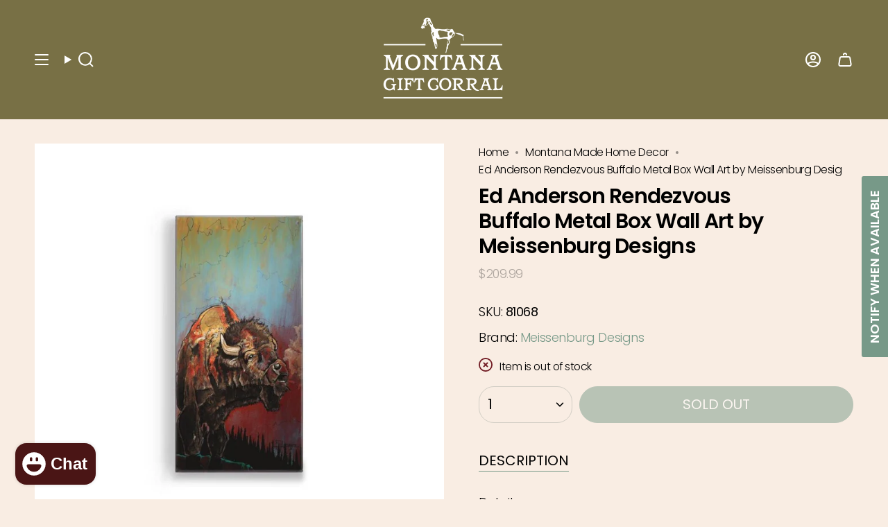

--- FILE ---
content_type: text/html; charset=utf-8
request_url: https://www.giftcorral.com/collections/montana-made-home-decor/products/ed-anderson-rendezvous-buffalo-metal-box-wall-art-by-meissenburg-designs
body_size: 81091
content:















<!doctype html>
<html class="no-touch supports-no-cookies" lang="en">
  <head><meta charset="UTF-8">
<meta http-equiv="X-UA-Compatible" content="IE=edge">
<meta name="viewport" content="width=device-width,initial-scale=1"><meta name="theme-color" content="#ab8c52">
<link rel="canonical" href="https://www.giftcorral.com/products/ed-anderson-rendezvous-buffalo-metal-box-wall-art-by-meissenburg-designs">

<!-- ======================= Broadcast Theme V8.0.0 ========================= -->


  <link rel="icon" type="image/png" href="//www.giftcorral.com/cdn/shop/files/LogoBug.jpg?crop=center&height=32&v=1613723833&width=32">

<link rel="preconnect" href="https://fonts.shopifycdn.com" crossorigin><!-- Title and description ================================================ -->


<title>
    
    Ed Anderson Rendezvous Buffalo Metal Box Wall Art by Meissenburg Desig
    
    
    
      &ndash; Montana Gift Corral
    
  </title>


  <meta name="description" content="Details: Made in Montana Wall Art Measures 21&quot; x 42&quot; Printed on Aluminum Metal Box Elevate your home decor with the Ed Anderson Rendezvous Buffalo Metal Box Wall Art by Meissenburg Designs. Proudly made in Montana, this piece measures 21&quot; x 42&quot; and is printed on durable aluminum for a unique and eye-catching look. Add ">


<meta property="og:site_name" content="Montana Gift Corral">
<meta property="og:url" content="https://www.giftcorral.com/products/ed-anderson-rendezvous-buffalo-metal-box-wall-art-by-meissenburg-designs">
<meta property="og:title" content="Ed Anderson Rendezvous Buffalo Metal Box Wall Art by Meissenburg Desig">
<meta property="og:type" content="product">
<meta property="og:description" content="Details: Made in Montana Wall Art Measures 21&quot; x 42&quot; Printed on Aluminum Metal Box Elevate your home decor with the Ed Anderson Rendezvous Buffalo Metal Box Wall Art by Meissenburg Designs. Proudly made in Montana, this piece measures 21&quot; x 42&quot; and is printed on durable aluminum for a unique and eye-catching look. Add "><meta property="og:image" content="http://www.giftcorral.com/cdn/shop/files/EdAndersonRendezvousBuffaloMetalBoxWallArtbyMeissenburgDesigns_81068.jpg?v=1706035820">
  <meta property="og:image:secure_url" content="https://www.giftcorral.com/cdn/shop/files/EdAndersonRendezvousBuffaloMetalBoxWallArtbyMeissenburgDesigns_81068.jpg?v=1706035820">
  <meta property="og:image:width" content="1000">
  <meta property="og:image:height" content="1000"><meta property="og:price:amount" content="209.99">
  <meta property="og:price:currency" content="USD"><meta name="twitter:card" content="summary_large_image">
<meta name="twitter:title" content="Ed Anderson Rendezvous Buffalo Metal Box Wall Art by Meissenburg Desig">
<meta name="twitter:description" content="Details: Made in Montana Wall Art Measures 21&quot; x 42&quot; Printed on Aluminum Metal Box Elevate your home decor with the Ed Anderson Rendezvous Buffalo Metal Box Wall Art by Meissenburg Designs. Proudly made in Montana, this piece measures 21&quot; x 42&quot; and is printed on durable aluminum for a unique and eye-catching look. Add ">
<!-- CSS ================================================================== -->
<style data-shopify>
  @font-face {
  font-family: Poppins;
  font-weight: 600;
  font-style: normal;
  font-display: swap;
  src: url("//www.giftcorral.com/cdn/fonts/poppins/poppins_n6.aa29d4918bc243723d56b59572e18228ed0786f6.woff2") format("woff2"),
       url("//www.giftcorral.com/cdn/fonts/poppins/poppins_n6.5f815d845fe073750885d5b7e619ee00e8111208.woff") format("woff");
}

  @font-face {
  font-family: Poppins;
  font-weight: 300;
  font-style: normal;
  font-display: swap;
  src: url("//www.giftcorral.com/cdn/fonts/poppins/poppins_n3.05f58335c3209cce17da4f1f1ab324ebe2982441.woff2") format("woff2"),
       url("//www.giftcorral.com/cdn/fonts/poppins/poppins_n3.6971368e1f131d2c8ff8e3a44a36b577fdda3ff5.woff") format("woff");
}

  @font-face {
  font-family: Poppins;
  font-weight: 400;
  font-style: normal;
  font-display: swap;
  src: url("//www.giftcorral.com/cdn/fonts/poppins/poppins_n4.0ba78fa5af9b0e1a374041b3ceaadf0a43b41362.woff2") format("woff2"),
       url("//www.giftcorral.com/cdn/fonts/poppins/poppins_n4.214741a72ff2596839fc9760ee7a770386cf16ca.woff") format("woff");
}

  @font-face {
  font-family: Poppins;
  font-weight: 400;
  font-style: normal;
  font-display: swap;
  src: url("//www.giftcorral.com/cdn/fonts/poppins/poppins_n4.0ba78fa5af9b0e1a374041b3ceaadf0a43b41362.woff2") format("woff2"),
       url("//www.giftcorral.com/cdn/fonts/poppins/poppins_n4.214741a72ff2596839fc9760ee7a770386cf16ca.woff") format("woff");
}

  @font-face {
  font-family: Poppins;
  font-weight: 600;
  font-style: normal;
  font-display: swap;
  src: url("//www.giftcorral.com/cdn/fonts/poppins/poppins_n6.aa29d4918bc243723d56b59572e18228ed0786f6.woff2") format("woff2"),
       url("//www.giftcorral.com/cdn/fonts/poppins/poppins_n6.5f815d845fe073750885d5b7e619ee00e8111208.woff") format("woff");
}


  
    @font-face {
  font-family: Poppins;
  font-weight: 400;
  font-style: normal;
  font-display: swap;
  src: url("//www.giftcorral.com/cdn/fonts/poppins/poppins_n4.0ba78fa5af9b0e1a374041b3ceaadf0a43b41362.woff2") format("woff2"),
       url("//www.giftcorral.com/cdn/fonts/poppins/poppins_n4.214741a72ff2596839fc9760ee7a770386cf16ca.woff") format("woff");
}

  

  
    @font-face {
  font-family: Poppins;
  font-weight: 300;
  font-style: italic;
  font-display: swap;
  src: url("//www.giftcorral.com/cdn/fonts/poppins/poppins_i3.8536b4423050219f608e17f134fe9ea3b01ed890.woff2") format("woff2"),
       url("//www.giftcorral.com/cdn/fonts/poppins/poppins_i3.0f4433ada196bcabf726ed78f8e37e0995762f7f.woff") format("woff");
}

  

  
    @font-face {
  font-family: Poppins;
  font-weight: 400;
  font-style: italic;
  font-display: swap;
  src: url("//www.giftcorral.com/cdn/fonts/poppins/poppins_i4.846ad1e22474f856bd6b81ba4585a60799a9f5d2.woff2") format("woff2"),
       url("//www.giftcorral.com/cdn/fonts/poppins/poppins_i4.56b43284e8b52fc64c1fd271f289a39e8477e9ec.woff") format("woff");
}

  

  
    @font-face {
  font-family: Poppins;
  font-weight: 500;
  font-style: normal;
  font-display: swap;
  src: url("//www.giftcorral.com/cdn/fonts/poppins/poppins_n5.ad5b4b72b59a00358afc706450c864c3c8323842.woff2") format("woff2"),
       url("//www.giftcorral.com/cdn/fonts/poppins/poppins_n5.33757fdf985af2d24b32fcd84c9a09224d4b2c39.woff") format("woff");
}

  

  

  
    
    .color-scheme-1 {--COLOR-BG-GRADIENT: #787045;
      --COLOR-BG: #787045;
      --COLOR-BG-RGB: 120, 112, 69;

      --COLOR-BG-ACCENT: #f7f1f1;
      --COLOR-BG-ACCENT-LIGHTEN: #ffffff;

      /* === Link Color ===*/

      --COLOR-LINK: #ffffff;
      --COLOR-LINK-A50: rgba(255, 255, 255, 0.5);
      --COLOR-LINK-A70: rgba(255, 255, 255, 0.7);
      --COLOR-LINK-HOVER: rgba(255, 255, 255, 0.7);
      --COLOR-LINK-OPPOSITE: #000000;

      --COLOR-TEXT: #fafafa;
      --COLOR-TEXT-HOVER: rgba(250, 250, 250, 0.7);
      --COLOR-TEXT-LIGHT: #d3d1c4;
      --COLOR-TEXT-DARK: #d9d0d0;
      --COLOR-TEXT-A5:  rgba(250, 250, 250, 0.05);
      --COLOR-TEXT-A35: rgba(250, 250, 250, 0.35);
      --COLOR-TEXT-A50: rgba(250, 250, 250, 0.5);
      --COLOR-TEXT-A80: rgba(250, 250, 250, 0.8);


      --COLOR-BORDER: rgb(209, 205, 196);
      --COLOR-BORDER-LIGHT: #ada891;
      --COLOR-BORDER-DARK: #a49c8b;
      --COLOR-BORDER-HAIRLINE: #6e673f;

      --overlay-bg: #000000;

      /* === Bright color ===*/
      --COLOR-ACCENT: #ab8c52;
      --COLOR-ACCENT-HOVER: #806430;
      --COLOR-ACCENT-FADE: rgba(171, 140, 82, 0.05);
      --COLOR-ACCENT-LIGHT: #e8d4ae;

      /* === Default Cart Gradient ===*/

      --FREE-SHIPPING-GRADIENT: linear-gradient(to right, var(--COLOR-ACCENT-LIGHT) 0%, var(--accent) 100%);

      /* === Buttons ===*/
      --BTN-PRIMARY-BG: #779988;
      --BTN-PRIMARY-TEXT: #ffffff;
      --BTN-PRIMARY-BORDER: #779988;
      --BTN-PRIMARY-BORDER-A70: rgba(119, 153, 136, 0.7);

      
      
        --BTN-PRIMARY-BG-BRIGHTER: #6a8d7b;
      

      --BTN-SECONDARY-BG: #1e6c53;
      --BTN-SECONDARY-TEXT: #ffffff;
      --BTN-SECONDARY-BORDER: #1e6c53;
      --BTN-SECONDARY-BORDER-A70: rgba(30, 108, 83, 0.7);

      
      
        --BTN-SECONDARY-BG-BRIGHTER: #185844;
      

      
--COLOR-BG-BRIGHTER: #68613c;

      --COLOR-BG-ALPHA-25: rgba(120, 112, 69, 0.25);
      --COLOR-BG-TRANSPARENT: rgba(120, 112, 69, 0);--COLOR-FOOTER-BG-HAIRLINE: #6e673f;

      /* Dynamic color variables */
      --accent: var(--COLOR-ACCENT);
      --accent-fade: var(--COLOR-ACCENT-FADE);
      --accent-hover: var(--COLOR-ACCENT-HOVER);
      --border: var(--COLOR-BORDER);
      --border-dark: var(--COLOR-BORDER-DARK);
      --border-light: var(--COLOR-BORDER-LIGHT);
      --border-hairline: var(--COLOR-BORDER-HAIRLINE);
      --bg: var(--COLOR-BG-GRADIENT, var(--COLOR-BG));
      --bg-accent: var(--COLOR-BG-ACCENT);
      --bg-accent-lighten: var(--COLOR-BG-ACCENT-LIGHTEN);
      --icons: var(--COLOR-TEXT);
      --link: var(--COLOR-LINK);
      --link-a50: var(--COLOR-LINK-A50);
      --link-a70: var(--COLOR-LINK-A70);
      --link-hover: var(--COLOR-LINK-HOVER);
      --link-opposite: var(--COLOR-LINK-OPPOSITE);
      --text: var(--COLOR-TEXT);
      --text-dark: var(--COLOR-TEXT-DARK);
      --text-light: var(--COLOR-TEXT-LIGHT);
      --text-hover: var(--COLOR-TEXT-HOVER);
      --text-a5: var(--COLOR-TEXT-A5);
      --text-a35: var(--COLOR-TEXT-A35);
      --text-a50: var(--COLOR-TEXT-A50);
      --text-a80: var(--COLOR-TEXT-A80);
    }
  
    :root,
    .color-scheme-2 {--COLOR-BG-GRADIENT: #f9ede3;
      --COLOR-BG: #f9ede3;
      --COLOR-BG-RGB: 249, 237, 227;

      --COLOR-BG-ACCENT: #f7f1f1;
      --COLOR-BG-ACCENT-LIGHTEN: #ffffff;

      /* === Link Color ===*/

      --COLOR-LINK: #6c6060;
      --COLOR-LINK-A50: rgba(108, 96, 96, 0.5);
      --COLOR-LINK-A70: rgba(108, 96, 96, 0.7);
      --COLOR-LINK-HOVER: rgba(108, 96, 96, 0.7);
      --COLOR-LINK-OPPOSITE: #ffffff;

      --COLOR-TEXT: #000000;
      --COLOR-TEXT-HOVER: rgba(0, 0, 0, 0.7);
      --COLOR-TEXT-LIGHT: #4b4744;
      --COLOR-TEXT-DARK: #000000;
      --COLOR-TEXT-A5:  rgba(0, 0, 0, 0.05);
      --COLOR-TEXT-A35: rgba(0, 0, 0, 0.35);
      --COLOR-TEXT-A50: rgba(0, 0, 0, 0.5);
      --COLOR-TEXT-A80: rgba(0, 0, 0, 0.8);


      --COLOR-BORDER: rgb(209, 208, 206);
      --COLOR-BORDER-LIGHT: #e1dcd6;
      --COLOR-BORDER-DARK: #a09e99;
      --COLOR-BORDER-HAIRLINE: #f6e5d6;

      --overlay-bg: #644d3e;

      /* === Bright color ===*/
      --COLOR-ACCENT: #ab8c52;
      --COLOR-ACCENT-HOVER: #806430;
      --COLOR-ACCENT-FADE: rgba(171, 140, 82, 0.05);
      --COLOR-ACCENT-LIGHT: #e8d4ae;

      /* === Default Cart Gradient ===*/

      --FREE-SHIPPING-GRADIENT: linear-gradient(to right, var(--COLOR-ACCENT-LIGHT) 0%, var(--accent) 100%);

      /* === Buttons ===*/
      --BTN-PRIMARY-BG: #779988;
      --BTN-PRIMARY-TEXT: #ffffff;
      --BTN-PRIMARY-BORDER: #779988;
      --BTN-PRIMARY-BORDER-A70: rgba(119, 153, 136, 0.7);

      
      
        --BTN-PRIMARY-BG-BRIGHTER: #6a8d7b;
      

      --BTN-SECONDARY-BG: #1e6c53;
      --BTN-SECONDARY-TEXT: #000000;
      --BTN-SECONDARY-BORDER: #1e6c53;
      --BTN-SECONDARY-BORDER-A70: rgba(30, 108, 83, 0.7);

      
      
        --BTN-SECONDARY-BG-BRIGHTER: #185844;
      

      
--COLOR-BG-BRIGHTER: #f5e0ce;

      --COLOR-BG-ALPHA-25: rgba(249, 237, 227, 0.25);
      --COLOR-BG-TRANSPARENT: rgba(249, 237, 227, 0);--COLOR-FOOTER-BG-HAIRLINE: #f6e5d6;

      /* Dynamic color variables */
      --accent: var(--COLOR-ACCENT);
      --accent-fade: var(--COLOR-ACCENT-FADE);
      --accent-hover: var(--COLOR-ACCENT-HOVER);
      --border: var(--COLOR-BORDER);
      --border-dark: var(--COLOR-BORDER-DARK);
      --border-light: var(--COLOR-BORDER-LIGHT);
      --border-hairline: var(--COLOR-BORDER-HAIRLINE);
      --bg: var(--COLOR-BG-GRADIENT, var(--COLOR-BG));
      --bg-accent: var(--COLOR-BG-ACCENT);
      --bg-accent-lighten: var(--COLOR-BG-ACCENT-LIGHTEN);
      --icons: var(--COLOR-TEXT);
      --link: var(--COLOR-LINK);
      --link-a50: var(--COLOR-LINK-A50);
      --link-a70: var(--COLOR-LINK-A70);
      --link-hover: var(--COLOR-LINK-HOVER);
      --link-opposite: var(--COLOR-LINK-OPPOSITE);
      --text: var(--COLOR-TEXT);
      --text-dark: var(--COLOR-TEXT-DARK);
      --text-light: var(--COLOR-TEXT-LIGHT);
      --text-hover: var(--COLOR-TEXT-HOVER);
      --text-a5: var(--COLOR-TEXT-A5);
      --text-a35: var(--COLOR-TEXT-A35);
      --text-a50: var(--COLOR-TEXT-A50);
      --text-a80: var(--COLOR-TEXT-A80);
    }
  
    
    .color-scheme-3 {--COLOR-BG-GRADIENT: #f9ede3;
      --COLOR-BG: #f9ede3;
      --COLOR-BG-RGB: 249, 237, 227;

      --COLOR-BG-ACCENT: #ffffff;
      --COLOR-BG-ACCENT-LIGHTEN: #ffffff;

      /* === Link Color ===*/

      --COLOR-LINK: #779988;
      --COLOR-LINK-A50: rgba(119, 153, 136, 0.5);
      --COLOR-LINK-A70: rgba(119, 153, 136, 0.7);
      --COLOR-LINK-HOVER: rgba(119, 153, 136, 0.7);
      --COLOR-LINK-OPPOSITE: #ffffff;

      --COLOR-TEXT: #000000;
      --COLOR-TEXT-HOVER: rgba(0, 0, 0, 0.7);
      --COLOR-TEXT-LIGHT: #4b4744;
      --COLOR-TEXT-DARK: #000000;
      --COLOR-TEXT-A5:  rgba(0, 0, 0, 0.05);
      --COLOR-TEXT-A35: rgba(0, 0, 0, 0.35);
      --COLOR-TEXT-A50: rgba(0, 0, 0, 0.5);
      --COLOR-TEXT-A80: rgba(0, 0, 0, 0.8);


      --COLOR-BORDER: rgb(209, 205, 196);
      --COLOR-BORDER-LIGHT: #e1dad0;
      --COLOR-BORDER-DARK: #a49c8b;
      --COLOR-BORDER-HAIRLINE: #f6e5d6;

      --overlay-bg: #000000;

      /* === Bright color ===*/
      --COLOR-ACCENT: #ab8c52;
      --COLOR-ACCENT-HOVER: #806430;
      --COLOR-ACCENT-FADE: rgba(171, 140, 82, 0.05);
      --COLOR-ACCENT-LIGHT: #e8d4ae;

      /* === Default Cart Gradient ===*/

      --FREE-SHIPPING-GRADIENT: linear-gradient(to right, var(--COLOR-ACCENT-LIGHT) 0%, var(--accent) 100%);

      /* === Buttons ===*/
      --BTN-PRIMARY-BG: #779988;
      --BTN-PRIMARY-TEXT: #ffffff;
      --BTN-PRIMARY-BORDER: #212121;
      --BTN-PRIMARY-BORDER-A70: rgba(33, 33, 33, 0.7);

      
      
        --BTN-PRIMARY-BG-BRIGHTER: #6a8d7b;
      

      --BTN-SECONDARY-BG: #ab8c52;
      --BTN-SECONDARY-TEXT: #ffffff;
      --BTN-SECONDARY-BORDER: #ab8c52;
      --BTN-SECONDARY-BORDER-A70: rgba(171, 140, 82, 0.7);

      
      
        --BTN-SECONDARY-BG-BRIGHTER: #9a7e4a;
      

      
--COLOR-BG-BRIGHTER: #f5e0ce;

      --COLOR-BG-ALPHA-25: rgba(249, 237, 227, 0.25);
      --COLOR-BG-TRANSPARENT: rgba(249, 237, 227, 0);--COLOR-FOOTER-BG-HAIRLINE: #f6e5d6;

      /* Dynamic color variables */
      --accent: var(--COLOR-ACCENT);
      --accent-fade: var(--COLOR-ACCENT-FADE);
      --accent-hover: var(--COLOR-ACCENT-HOVER);
      --border: var(--COLOR-BORDER);
      --border-dark: var(--COLOR-BORDER-DARK);
      --border-light: var(--COLOR-BORDER-LIGHT);
      --border-hairline: var(--COLOR-BORDER-HAIRLINE);
      --bg: var(--COLOR-BG-GRADIENT, var(--COLOR-BG));
      --bg-accent: var(--COLOR-BG-ACCENT);
      --bg-accent-lighten: var(--COLOR-BG-ACCENT-LIGHTEN);
      --icons: var(--COLOR-TEXT);
      --link: var(--COLOR-LINK);
      --link-a50: var(--COLOR-LINK-A50);
      --link-a70: var(--COLOR-LINK-A70);
      --link-hover: var(--COLOR-LINK-HOVER);
      --link-opposite: var(--COLOR-LINK-OPPOSITE);
      --text: var(--COLOR-TEXT);
      --text-dark: var(--COLOR-TEXT-DARK);
      --text-light: var(--COLOR-TEXT-LIGHT);
      --text-hover: var(--COLOR-TEXT-HOVER);
      --text-a5: var(--COLOR-TEXT-A5);
      --text-a35: var(--COLOR-TEXT-A35);
      --text-a50: var(--COLOR-TEXT-A50);
      --text-a80: var(--COLOR-TEXT-A80);
    }
  
    
    .color-scheme-4 {--COLOR-BG-GRADIENT: #b0a38b;
      --COLOR-BG: #b0a38b;
      --COLOR-BG-RGB: 176, 163, 139;

      --COLOR-BG-ACCENT: #f5f2ec;
      --COLOR-BG-ACCENT-LIGHTEN: #ffffff;

      /* === Link Color ===*/

      --COLOR-LINK: #282c2e;
      --COLOR-LINK-A50: rgba(40, 44, 46, 0.5);
      --COLOR-LINK-A70: rgba(40, 44, 46, 0.7);
      --COLOR-LINK-HOVER: rgba(40, 44, 46, 0.7);
      --COLOR-LINK-OPPOSITE: #ffffff;

      --COLOR-TEXT: #212121;
      --COLOR-TEXT-HOVER: rgba(33, 33, 33, 0.7);
      --COLOR-TEXT-LIGHT: #4c4841;
      --COLOR-TEXT-DARK: #000000;
      --COLOR-TEXT-A5:  rgba(33, 33, 33, 0.05);
      --COLOR-TEXT-A35: rgba(33, 33, 33, 0.35);
      --COLOR-TEXT-A50: rgba(33, 33, 33, 0.5);
      --COLOR-TEXT-A80: rgba(33, 33, 33, 0.8);


      --COLOR-BORDER: rgb(243, 243, 243);
      --COLOR-BORDER-LIGHT: #d8d3c9;
      --COLOR-BORDER-DARK: #c0c0c0;
      --COLOR-BORDER-HAIRLINE: #aa9c82;

      --overlay-bg: #000000;

      /* === Bright color ===*/
      --COLOR-ACCENT: #ab8c52;
      --COLOR-ACCENT-HOVER: #806430;
      --COLOR-ACCENT-FADE: rgba(171, 140, 82, 0.05);
      --COLOR-ACCENT-LIGHT: #e8d4ae;

      /* === Default Cart Gradient ===*/

      --FREE-SHIPPING-GRADIENT: linear-gradient(to right, var(--COLOR-ACCENT-LIGHT) 0%, var(--accent) 100%);

      /* === Buttons ===*/
      --BTN-PRIMARY-BG: #212121;
      --BTN-PRIMARY-TEXT: #ffffff;
      --BTN-PRIMARY-BORDER: #ffffff;
      --BTN-PRIMARY-BORDER-A70: rgba(255, 255, 255, 0.7);

      
      
        --BTN-PRIMARY-BG-BRIGHTER: #2e2e2e;
      

      --BTN-SECONDARY-BG: #ab8c52;
      --BTN-SECONDARY-TEXT: #ffffff;
      --BTN-SECONDARY-BORDER: #ab8c52;
      --BTN-SECONDARY-BORDER-A70: rgba(171, 140, 82, 0.7);

      
      
        --BTN-SECONDARY-BG-BRIGHTER: #9a7e4a;
      

      
--COLOR-BG-BRIGHTER: #a6977c;

      --COLOR-BG-ALPHA-25: rgba(176, 163, 139, 0.25);
      --COLOR-BG-TRANSPARENT: rgba(176, 163, 139, 0);--COLOR-FOOTER-BG-HAIRLINE: #aa9c82;

      /* Dynamic color variables */
      --accent: var(--COLOR-ACCENT);
      --accent-fade: var(--COLOR-ACCENT-FADE);
      --accent-hover: var(--COLOR-ACCENT-HOVER);
      --border: var(--COLOR-BORDER);
      --border-dark: var(--COLOR-BORDER-DARK);
      --border-light: var(--COLOR-BORDER-LIGHT);
      --border-hairline: var(--COLOR-BORDER-HAIRLINE);
      --bg: var(--COLOR-BG-GRADIENT, var(--COLOR-BG));
      --bg-accent: var(--COLOR-BG-ACCENT);
      --bg-accent-lighten: var(--COLOR-BG-ACCENT-LIGHTEN);
      --icons: var(--COLOR-TEXT);
      --link: var(--COLOR-LINK);
      --link-a50: var(--COLOR-LINK-A50);
      --link-a70: var(--COLOR-LINK-A70);
      --link-hover: var(--COLOR-LINK-HOVER);
      --link-opposite: var(--COLOR-LINK-OPPOSITE);
      --text: var(--COLOR-TEXT);
      --text-dark: var(--COLOR-TEXT-DARK);
      --text-light: var(--COLOR-TEXT-LIGHT);
      --text-hover: var(--COLOR-TEXT-HOVER);
      --text-a5: var(--COLOR-TEXT-A5);
      --text-a35: var(--COLOR-TEXT-A35);
      --text-a50: var(--COLOR-TEXT-A50);
      --text-a80: var(--COLOR-TEXT-A80);
    }
  
    
    .color-scheme-5 {--COLOR-BG-GRADIENT: #868154;
      --COLOR-BG: #868154;
      --COLOR-BG-RGB: 134, 129, 84;

      --COLOR-BG-ACCENT: #f5f2ec;
      --COLOR-BG-ACCENT-LIGHTEN: #ffffff;

      /* === Link Color ===*/

      --COLOR-LINK: #282c2e;
      --COLOR-LINK-A50: rgba(40, 44, 46, 0.5);
      --COLOR-LINK-A70: rgba(40, 44, 46, 0.7);
      --COLOR-LINK-HOVER: rgba(40, 44, 46, 0.7);
      --COLOR-LINK-OPPOSITE: #ffffff;

      --COLOR-TEXT: #d8d2b3;
      --COLOR-TEXT-HOVER: rgba(216, 210, 179, 0.7);
      --COLOR-TEXT-LIGHT: #bfba97;
      --COLOR-TEXT-DARK: #c8bb76;
      --COLOR-TEXT-A5:  rgba(216, 210, 179, 0.05);
      --COLOR-TEXT-A35: rgba(216, 210, 179, 0.35);
      --COLOR-TEXT-A50: rgba(216, 210, 179, 0.5);
      --COLOR-TEXT-A80: rgba(216, 210, 179, 0.8);


      --COLOR-BORDER: rgb(243, 243, 243);
      --COLOR-BORDER-LIGHT: #c7c5b3;
      --COLOR-BORDER-DARK: #c0c0c0;
      --COLOR-BORDER-HAIRLINE: #7d784e;

      --overlay-bg: #000000;

      /* === Bright color ===*/
      --COLOR-ACCENT: #ab8c52;
      --COLOR-ACCENT-HOVER: #806430;
      --COLOR-ACCENT-FADE: rgba(171, 140, 82, 0.05);
      --COLOR-ACCENT-LIGHT: #e8d4ae;

      /* === Default Cart Gradient ===*/

      --FREE-SHIPPING-GRADIENT: linear-gradient(to right, var(--COLOR-ACCENT-LIGHT) 0%, var(--accent) 100%);

      /* === Buttons ===*/
      --BTN-PRIMARY-BG: #212121;
      --BTN-PRIMARY-TEXT: #ffffff;
      --BTN-PRIMARY-BORDER: #212121;
      --BTN-PRIMARY-BORDER-A70: rgba(33, 33, 33, 0.7);

      
      
        --BTN-PRIMARY-BG-BRIGHTER: #2e2e2e;
      

      --BTN-SECONDARY-BG: #ab8c52;
      --BTN-SECONDARY-TEXT: #ffffff;
      --BTN-SECONDARY-BORDER: #ab8c52;
      --BTN-SECONDARY-BORDER-A70: rgba(171, 140, 82, 0.7);

      
      
        --BTN-SECONDARY-BG-BRIGHTER: #9a7e4a;
      

      
--COLOR-BG-BRIGHTER: #76724a;

      --COLOR-BG-ALPHA-25: rgba(134, 129, 84, 0.25);
      --COLOR-BG-TRANSPARENT: rgba(134, 129, 84, 0);--COLOR-FOOTER-BG-HAIRLINE: #7d784e;

      /* Dynamic color variables */
      --accent: var(--COLOR-ACCENT);
      --accent-fade: var(--COLOR-ACCENT-FADE);
      --accent-hover: var(--COLOR-ACCENT-HOVER);
      --border: var(--COLOR-BORDER);
      --border-dark: var(--COLOR-BORDER-DARK);
      --border-light: var(--COLOR-BORDER-LIGHT);
      --border-hairline: var(--COLOR-BORDER-HAIRLINE);
      --bg: var(--COLOR-BG-GRADIENT, var(--COLOR-BG));
      --bg-accent: var(--COLOR-BG-ACCENT);
      --bg-accent-lighten: var(--COLOR-BG-ACCENT-LIGHTEN);
      --icons: var(--COLOR-TEXT);
      --link: var(--COLOR-LINK);
      --link-a50: var(--COLOR-LINK-A50);
      --link-a70: var(--COLOR-LINK-A70);
      --link-hover: var(--COLOR-LINK-HOVER);
      --link-opposite: var(--COLOR-LINK-OPPOSITE);
      --text: var(--COLOR-TEXT);
      --text-dark: var(--COLOR-TEXT-DARK);
      --text-light: var(--COLOR-TEXT-LIGHT);
      --text-hover: var(--COLOR-TEXT-HOVER);
      --text-a5: var(--COLOR-TEXT-A5);
      --text-a35: var(--COLOR-TEXT-A35);
      --text-a50: var(--COLOR-TEXT-A50);
      --text-a80: var(--COLOR-TEXT-A80);
    }
  
    
    .color-scheme-6 {--COLOR-BG-GRADIENT: #fcfbf9;
      --COLOR-BG: #fcfbf9;
      --COLOR-BG-RGB: 252, 251, 249;

      --COLOR-BG-ACCENT: #f5f2ec;
      --COLOR-BG-ACCENT-LIGHTEN: #ffffff;

      /* === Link Color ===*/

      --COLOR-LINK: #282c2e;
      --COLOR-LINK-A50: rgba(40, 44, 46, 0.5);
      --COLOR-LINK-A70: rgba(40, 44, 46, 0.7);
      --COLOR-LINK-HOVER: rgba(40, 44, 46, 0.7);
      --COLOR-LINK-OPPOSITE: #ffffff;

      --COLOR-TEXT: #212121;
      --COLOR-TEXT-HOVER: rgba(33, 33, 33, 0.7);
      --COLOR-TEXT-LIGHT: #636262;
      --COLOR-TEXT-DARK: #000000;
      --COLOR-TEXT-A5:  rgba(33, 33, 33, 0.05);
      --COLOR-TEXT-A35: rgba(33, 33, 33, 0.35);
      --COLOR-TEXT-A50: rgba(33, 33, 33, 0.5);
      --COLOR-TEXT-A80: rgba(33, 33, 33, 0.8);


      --COLOR-BORDER: rgb(209, 208, 206);
      --COLOR-BORDER-LIGHT: #e2e1df;
      --COLOR-BORDER-DARK: #a09e99;
      --COLOR-BORDER-HAIRLINE: #f7f4ef;

      --overlay-bg: #000000;

      /* === Bright color ===*/
      --COLOR-ACCENT: #ab8c52;
      --COLOR-ACCENT-HOVER: #806430;
      --COLOR-ACCENT-FADE: rgba(171, 140, 82, 0.05);
      --COLOR-ACCENT-LIGHT: #e8d4ae;

      /* === Default Cart Gradient ===*/

      --FREE-SHIPPING-GRADIENT: linear-gradient(to right, var(--COLOR-ACCENT-LIGHT) 0%, var(--accent) 100%);

      /* === Buttons ===*/
      --BTN-PRIMARY-BG: #ffffff;
      --BTN-PRIMARY-TEXT: #212121;
      --BTN-PRIMARY-BORDER: #ffffff;
      --BTN-PRIMARY-BORDER-A70: rgba(255, 255, 255, 0.7);

      
      
        --BTN-PRIMARY-BG-BRIGHTER: #f2f2f2;
      

      --BTN-SECONDARY-BG: #ab8c52;
      --BTN-SECONDARY-TEXT: #ffffff;
      --BTN-SECONDARY-BORDER: #ab8c52;
      --BTN-SECONDARY-BORDER-A70: rgba(171, 140, 82, 0.7);

      
      
        --BTN-SECONDARY-BG-BRIGHTER: #9a7e4a;
      

      
--COLOR-BG-BRIGHTER: #f4f0e8;

      --COLOR-BG-ALPHA-25: rgba(252, 251, 249, 0.25);
      --COLOR-BG-TRANSPARENT: rgba(252, 251, 249, 0);--COLOR-FOOTER-BG-HAIRLINE: #f7f4ef;

      /* Dynamic color variables */
      --accent: var(--COLOR-ACCENT);
      --accent-fade: var(--COLOR-ACCENT-FADE);
      --accent-hover: var(--COLOR-ACCENT-HOVER);
      --border: var(--COLOR-BORDER);
      --border-dark: var(--COLOR-BORDER-DARK);
      --border-light: var(--COLOR-BORDER-LIGHT);
      --border-hairline: var(--COLOR-BORDER-HAIRLINE);
      --bg: var(--COLOR-BG-GRADIENT, var(--COLOR-BG));
      --bg-accent: var(--COLOR-BG-ACCENT);
      --bg-accent-lighten: var(--COLOR-BG-ACCENT-LIGHTEN);
      --icons: var(--COLOR-TEXT);
      --link: var(--COLOR-LINK);
      --link-a50: var(--COLOR-LINK-A50);
      --link-a70: var(--COLOR-LINK-A70);
      --link-hover: var(--COLOR-LINK-HOVER);
      --link-opposite: var(--COLOR-LINK-OPPOSITE);
      --text: var(--COLOR-TEXT);
      --text-dark: var(--COLOR-TEXT-DARK);
      --text-light: var(--COLOR-TEXT-LIGHT);
      --text-hover: var(--COLOR-TEXT-HOVER);
      --text-a5: var(--COLOR-TEXT-A5);
      --text-a35: var(--COLOR-TEXT-A35);
      --text-a50: var(--COLOR-TEXT-A50);
      --text-a80: var(--COLOR-TEXT-A80);
    }
  
    
    .color-scheme-7 {--COLOR-BG-GRADIENT: #f5f2ec;
      --COLOR-BG: #f5f2ec;
      --COLOR-BG-RGB: 245, 242, 236;

      --COLOR-BG-ACCENT: #f5f2ec;
      --COLOR-BG-ACCENT-LIGHTEN: #ffffff;

      /* === Link Color ===*/

      --COLOR-LINK: #282c2e;
      --COLOR-LINK-A50: rgba(40, 44, 46, 0.5);
      --COLOR-LINK-A70: rgba(40, 44, 46, 0.7);
      --COLOR-LINK-HOVER: rgba(40, 44, 46, 0.7);
      --COLOR-LINK-OPPOSITE: #ffffff;

      --COLOR-TEXT: #685a3f;
      --COLOR-TEXT-HOVER: rgba(104, 90, 63, 0.7);
      --COLOR-TEXT-LIGHT: #928873;
      --COLOR-TEXT-DARK: #3d321e;
      --COLOR-TEXT-A5:  rgba(104, 90, 63, 0.05);
      --COLOR-TEXT-A35: rgba(104, 90, 63, 0.35);
      --COLOR-TEXT-A50: rgba(104, 90, 63, 0.5);
      --COLOR-TEXT-A80: rgba(104, 90, 63, 0.8);


      --COLOR-BORDER: rgb(209, 205, 196);
      --COLOR-BORDER-LIGHT: #dfdcd4;
      --COLOR-BORDER-DARK: #a49c8b;
      --COLOR-BORDER-HAIRLINE: #f0ebe2;

      --overlay-bg: #000000;

      /* === Bright color ===*/
      --COLOR-ACCENT: #ab8c52;
      --COLOR-ACCENT-HOVER: #806430;
      --COLOR-ACCENT-FADE: rgba(171, 140, 82, 0.05);
      --COLOR-ACCENT-LIGHT: #e8d4ae;

      /* === Default Cart Gradient ===*/

      --FREE-SHIPPING-GRADIENT: linear-gradient(to right, var(--COLOR-ACCENT-LIGHT) 0%, var(--accent) 100%);

      /* === Buttons ===*/
      --BTN-PRIMARY-BG: #212121;
      --BTN-PRIMARY-TEXT: #ffffff;
      --BTN-PRIMARY-BORDER: #212121;
      --BTN-PRIMARY-BORDER-A70: rgba(33, 33, 33, 0.7);

      
      
        --BTN-PRIMARY-BG-BRIGHTER: #2e2e2e;
      

      --BTN-SECONDARY-BG: #ab8c52;
      --BTN-SECONDARY-TEXT: #ffffff;
      --BTN-SECONDARY-BORDER: #ab8c52;
      --BTN-SECONDARY-BORDER-A70: rgba(171, 140, 82, 0.7);

      
      
        --BTN-SECONDARY-BG-BRIGHTER: #9a7e4a;
      

      
--COLOR-BG-BRIGHTER: #ece7db;

      --COLOR-BG-ALPHA-25: rgba(245, 242, 236, 0.25);
      --COLOR-BG-TRANSPARENT: rgba(245, 242, 236, 0);--COLOR-FOOTER-BG-HAIRLINE: #f0ebe2;

      /* Dynamic color variables */
      --accent: var(--COLOR-ACCENT);
      --accent-fade: var(--COLOR-ACCENT-FADE);
      --accent-hover: var(--COLOR-ACCENT-HOVER);
      --border: var(--COLOR-BORDER);
      --border-dark: var(--COLOR-BORDER-DARK);
      --border-light: var(--COLOR-BORDER-LIGHT);
      --border-hairline: var(--COLOR-BORDER-HAIRLINE);
      --bg: var(--COLOR-BG-GRADIENT, var(--COLOR-BG));
      --bg-accent: var(--COLOR-BG-ACCENT);
      --bg-accent-lighten: var(--COLOR-BG-ACCENT-LIGHTEN);
      --icons: var(--COLOR-TEXT);
      --link: var(--COLOR-LINK);
      --link-a50: var(--COLOR-LINK-A50);
      --link-a70: var(--COLOR-LINK-A70);
      --link-hover: var(--COLOR-LINK-HOVER);
      --link-opposite: var(--COLOR-LINK-OPPOSITE);
      --text: var(--COLOR-TEXT);
      --text-dark: var(--COLOR-TEXT-DARK);
      --text-light: var(--COLOR-TEXT-LIGHT);
      --text-hover: var(--COLOR-TEXT-HOVER);
      --text-a5: var(--COLOR-TEXT-A5);
      --text-a35: var(--COLOR-TEXT-A35);
      --text-a50: var(--COLOR-TEXT-A50);
      --text-a80: var(--COLOR-TEXT-A80);
    }
  
    
    .color-scheme-8 {--COLOR-BG-GRADIENT: #eae6dd;
      --COLOR-BG: #eae6dd;
      --COLOR-BG-RGB: 234, 230, 221;

      --COLOR-BG-ACCENT: #f5f2ec;
      --COLOR-BG-ACCENT-LIGHTEN: #ffffff;

      /* === Link Color ===*/

      --COLOR-LINK: #282c2e;
      --COLOR-LINK-A50: rgba(40, 44, 46, 0.5);
      --COLOR-LINK-A70: rgba(40, 44, 46, 0.7);
      --COLOR-LINK-HOVER: rgba(40, 44, 46, 0.7);
      --COLOR-LINK-OPPOSITE: #ffffff;

      --COLOR-TEXT: #212121;
      --COLOR-TEXT-HOVER: rgba(33, 33, 33, 0.7);
      --COLOR-TEXT-LIGHT: #5d5c59;
      --COLOR-TEXT-DARK: #000000;
      --COLOR-TEXT-A5:  rgba(33, 33, 33, 0.05);
      --COLOR-TEXT-A35: rgba(33, 33, 33, 0.35);
      --COLOR-TEXT-A50: rgba(33, 33, 33, 0.5);
      --COLOR-TEXT-A80: rgba(33, 33, 33, 0.8);


      --COLOR-BORDER: rgb(209, 205, 196);
      --COLOR-BORDER-LIGHT: #dbd7ce;
      --COLOR-BORDER-DARK: #a49c8b;
      --COLOR-BORDER-HAIRLINE: #e4dfd4;

      --overlay-bg: #000000;

      /* === Bright color ===*/
      --COLOR-ACCENT: #ab8c52;
      --COLOR-ACCENT-HOVER: #806430;
      --COLOR-ACCENT-FADE: rgba(171, 140, 82, 0.05);
      --COLOR-ACCENT-LIGHT: #e8d4ae;

      /* === Default Cart Gradient ===*/

      --FREE-SHIPPING-GRADIENT: linear-gradient(to right, var(--COLOR-ACCENT-LIGHT) 0%, var(--accent) 100%);

      /* === Buttons ===*/
      --BTN-PRIMARY-BG: #212121;
      --BTN-PRIMARY-TEXT: #ffffff;
      --BTN-PRIMARY-BORDER: #212121;
      --BTN-PRIMARY-BORDER-A70: rgba(33, 33, 33, 0.7);

      
      
        --BTN-PRIMARY-BG-BRIGHTER: #2e2e2e;
      

      --BTN-SECONDARY-BG: #ab8c52;
      --BTN-SECONDARY-TEXT: #ffffff;
      --BTN-SECONDARY-BORDER: #ab8c52;
      --BTN-SECONDARY-BORDER-A70: rgba(171, 140, 82, 0.7);

      
      
        --BTN-SECONDARY-BG-BRIGHTER: #9a7e4a;
      

      
--COLOR-BG-BRIGHTER: #e0dacd;

      --COLOR-BG-ALPHA-25: rgba(234, 230, 221, 0.25);
      --COLOR-BG-TRANSPARENT: rgba(234, 230, 221, 0);--COLOR-FOOTER-BG-HAIRLINE: #e4dfd4;

      /* Dynamic color variables */
      --accent: var(--COLOR-ACCENT);
      --accent-fade: var(--COLOR-ACCENT-FADE);
      --accent-hover: var(--COLOR-ACCENT-HOVER);
      --border: var(--COLOR-BORDER);
      --border-dark: var(--COLOR-BORDER-DARK);
      --border-light: var(--COLOR-BORDER-LIGHT);
      --border-hairline: var(--COLOR-BORDER-HAIRLINE);
      --bg: var(--COLOR-BG-GRADIENT, var(--COLOR-BG));
      --bg-accent: var(--COLOR-BG-ACCENT);
      --bg-accent-lighten: var(--COLOR-BG-ACCENT-LIGHTEN);
      --icons: var(--COLOR-TEXT);
      --link: var(--COLOR-LINK);
      --link-a50: var(--COLOR-LINK-A50);
      --link-a70: var(--COLOR-LINK-A70);
      --link-hover: var(--COLOR-LINK-HOVER);
      --link-opposite: var(--COLOR-LINK-OPPOSITE);
      --text: var(--COLOR-TEXT);
      --text-dark: var(--COLOR-TEXT-DARK);
      --text-light: var(--COLOR-TEXT-LIGHT);
      --text-hover: var(--COLOR-TEXT-HOVER);
      --text-a5: var(--COLOR-TEXT-A5);
      --text-a35: var(--COLOR-TEXT-A35);
      --text-a50: var(--COLOR-TEXT-A50);
      --text-a80: var(--COLOR-TEXT-A80);
    }
  
    
    .color-scheme-9 {--COLOR-BG-GRADIENT: #fcfbf9;
      --COLOR-BG: #fcfbf9;
      --COLOR-BG-RGB: 252, 251, 249;

      --COLOR-BG-ACCENT: #f5f2ec;
      --COLOR-BG-ACCENT-LIGHTEN: #ffffff;

      /* === Link Color ===*/

      --COLOR-LINK: #282c2e;
      --COLOR-LINK-A50: rgba(40, 44, 46, 0.5);
      --COLOR-LINK-A70: rgba(40, 44, 46, 0.7);
      --COLOR-LINK-HOVER: rgba(40, 44, 46, 0.7);
      --COLOR-LINK-OPPOSITE: #ffffff;

      --COLOR-TEXT: #212121;
      --COLOR-TEXT-HOVER: rgba(33, 33, 33, 0.7);
      --COLOR-TEXT-LIGHT: #636262;
      --COLOR-TEXT-DARK: #000000;
      --COLOR-TEXT-A5:  rgba(33, 33, 33, 0.05);
      --COLOR-TEXT-A35: rgba(33, 33, 33, 0.35);
      --COLOR-TEXT-A50: rgba(33, 33, 33, 0.5);
      --COLOR-TEXT-A80: rgba(33, 33, 33, 0.8);


      --COLOR-BORDER: rgb(234, 234, 234);
      --COLOR-BORDER-LIGHT: #f1f1f0;
      --COLOR-BORDER-DARK: #b7b7b7;
      --COLOR-BORDER-HAIRLINE: #f7f4ef;

      --overlay-bg: #000000;

      /* === Bright color ===*/
      --COLOR-ACCENT: #ab8c52;
      --COLOR-ACCENT-HOVER: #806430;
      --COLOR-ACCENT-FADE: rgba(171, 140, 82, 0.05);
      --COLOR-ACCENT-LIGHT: #e8d4ae;

      /* === Default Cart Gradient ===*/

      --FREE-SHIPPING-GRADIENT: linear-gradient(to right, var(--COLOR-ACCENT-LIGHT) 0%, var(--accent) 100%);

      /* === Buttons ===*/
      --BTN-PRIMARY-BG: #212121;
      --BTN-PRIMARY-TEXT: #ffffff;
      --BTN-PRIMARY-BORDER: #212121;
      --BTN-PRIMARY-BORDER-A70: rgba(33, 33, 33, 0.7);

      
      
        --BTN-PRIMARY-BG-BRIGHTER: #2e2e2e;
      

      --BTN-SECONDARY-BG: #f5f2ec;
      --BTN-SECONDARY-TEXT: #212121;
      --BTN-SECONDARY-BORDER: #f5f2ec;
      --BTN-SECONDARY-BORDER-A70: rgba(245, 242, 236, 0.7);

      
      
        --BTN-SECONDARY-BG-BRIGHTER: #ece7db;
      

      
--COLOR-BG-BRIGHTER: #f4f0e8;

      --COLOR-BG-ALPHA-25: rgba(252, 251, 249, 0.25);
      --COLOR-BG-TRANSPARENT: rgba(252, 251, 249, 0);--COLOR-FOOTER-BG-HAIRLINE: #f7f4ef;

      /* Dynamic color variables */
      --accent: var(--COLOR-ACCENT);
      --accent-fade: var(--COLOR-ACCENT-FADE);
      --accent-hover: var(--COLOR-ACCENT-HOVER);
      --border: var(--COLOR-BORDER);
      --border-dark: var(--COLOR-BORDER-DARK);
      --border-light: var(--COLOR-BORDER-LIGHT);
      --border-hairline: var(--COLOR-BORDER-HAIRLINE);
      --bg: var(--COLOR-BG-GRADIENT, var(--COLOR-BG));
      --bg-accent: var(--COLOR-BG-ACCENT);
      --bg-accent-lighten: var(--COLOR-BG-ACCENT-LIGHTEN);
      --icons: var(--COLOR-TEXT);
      --link: var(--COLOR-LINK);
      --link-a50: var(--COLOR-LINK-A50);
      --link-a70: var(--COLOR-LINK-A70);
      --link-hover: var(--COLOR-LINK-HOVER);
      --link-opposite: var(--COLOR-LINK-OPPOSITE);
      --text: var(--COLOR-TEXT);
      --text-dark: var(--COLOR-TEXT-DARK);
      --text-light: var(--COLOR-TEXT-LIGHT);
      --text-hover: var(--COLOR-TEXT-HOVER);
      --text-a5: var(--COLOR-TEXT-A5);
      --text-a35: var(--COLOR-TEXT-A35);
      --text-a50: var(--COLOR-TEXT-A50);
      --text-a80: var(--COLOR-TEXT-A80);
    }
  
    
    .color-scheme-10 {--COLOR-BG-GRADIENT: rgba(0,0,0,0);
      --COLOR-BG: rgba(0,0,0,0);
      --COLOR-BG-RGB: 0, 0, 0;

      --COLOR-BG-ACCENT: #f5f2ec;
      --COLOR-BG-ACCENT-LIGHTEN: #ffffff;

      /* === Link Color ===*/

      --COLOR-LINK: #282c2e;
      --COLOR-LINK-A50: rgba(40, 44, 46, 0.5);
      --COLOR-LINK-A70: rgba(40, 44, 46, 0.7);
      --COLOR-LINK-HOVER: rgba(40, 44, 46, 0.7);
      --COLOR-LINK-OPPOSITE: #ffffff;

      --COLOR-TEXT: #ffffff;
      --COLOR-TEXT-HOVER: rgba(255, 255, 255, 0.7);
      --COLOR-TEXT-LIGHT: rgba(179, 179, 179, 0.7);
      --COLOR-TEXT-DARK: #d9d9d9;
      --COLOR-TEXT-A5:  rgba(255, 255, 255, 0.05);
      --COLOR-TEXT-A35: rgba(255, 255, 255, 0.35);
      --COLOR-TEXT-A50: rgba(255, 255, 255, 0.5);
      --COLOR-TEXT-A80: rgba(255, 255, 255, 0.8);


      --COLOR-BORDER: rgb(209, 205, 196);
      --COLOR-BORDER-LIGHT: rgba(125, 123, 118, 0.6);
      --COLOR-BORDER-DARK: #a49c8b;
      --COLOR-BORDER-HAIRLINE: rgba(0, 0, 0, 0.0);

      --overlay-bg: #000000;

      /* === Bright color ===*/
      --COLOR-ACCENT: #ab8c52;
      --COLOR-ACCENT-HOVER: #806430;
      --COLOR-ACCENT-FADE: rgba(171, 140, 82, 0.05);
      --COLOR-ACCENT-LIGHT: #e8d4ae;

      /* === Default Cart Gradient ===*/

      --FREE-SHIPPING-GRADIENT: linear-gradient(to right, var(--COLOR-ACCENT-LIGHT) 0%, var(--accent) 100%);

      /* === Buttons ===*/
      --BTN-PRIMARY-BG: #212121;
      --BTN-PRIMARY-TEXT: #ffffff;
      --BTN-PRIMARY-BORDER: #ffffff;
      --BTN-PRIMARY-BORDER-A70: rgba(255, 255, 255, 0.7);

      
      
        --BTN-PRIMARY-BG-BRIGHTER: #2e2e2e;
      

      --BTN-SECONDARY-BG: #ab8c52;
      --BTN-SECONDARY-TEXT: #ffffff;
      --BTN-SECONDARY-BORDER: #ab8c52;
      --BTN-SECONDARY-BORDER-A70: rgba(171, 140, 82, 0.7);

      
      
        --BTN-SECONDARY-BG-BRIGHTER: #9a7e4a;
      

      
--COLOR-BG-BRIGHTER: rgba(26, 26, 26, 0.0);

      --COLOR-BG-ALPHA-25: rgba(0, 0, 0, 0.25);
      --COLOR-BG-TRANSPARENT: rgba(0, 0, 0, 0);--COLOR-FOOTER-BG-HAIRLINE: rgba(8, 8, 8, 0.0);

      /* Dynamic color variables */
      --accent: var(--COLOR-ACCENT);
      --accent-fade: var(--COLOR-ACCENT-FADE);
      --accent-hover: var(--COLOR-ACCENT-HOVER);
      --border: var(--COLOR-BORDER);
      --border-dark: var(--COLOR-BORDER-DARK);
      --border-light: var(--COLOR-BORDER-LIGHT);
      --border-hairline: var(--COLOR-BORDER-HAIRLINE);
      --bg: var(--COLOR-BG-GRADIENT, var(--COLOR-BG));
      --bg-accent: var(--COLOR-BG-ACCENT);
      --bg-accent-lighten: var(--COLOR-BG-ACCENT-LIGHTEN);
      --icons: var(--COLOR-TEXT);
      --link: var(--COLOR-LINK);
      --link-a50: var(--COLOR-LINK-A50);
      --link-a70: var(--COLOR-LINK-A70);
      --link-hover: var(--COLOR-LINK-HOVER);
      --link-opposite: var(--COLOR-LINK-OPPOSITE);
      --text: var(--COLOR-TEXT);
      --text-dark: var(--COLOR-TEXT-DARK);
      --text-light: var(--COLOR-TEXT-LIGHT);
      --text-hover: var(--COLOR-TEXT-HOVER);
      --text-a5: var(--COLOR-TEXT-A5);
      --text-a35: var(--COLOR-TEXT-A35);
      --text-a50: var(--COLOR-TEXT-A50);
      --text-a80: var(--COLOR-TEXT-A80);
    }
  
    
    .color-scheme-11 {--COLOR-BG-GRADIENT: rgba(0,0,0,0);
      --COLOR-BG: rgba(0,0,0,0);
      --COLOR-BG-RGB: 0, 0, 0;

      --COLOR-BG-ACCENT: #f5f2ec;
      --COLOR-BG-ACCENT-LIGHTEN: #ffffff;

      /* === Link Color ===*/

      --COLOR-LINK: #282c2e;
      --COLOR-LINK-A50: rgba(40, 44, 46, 0.5);
      --COLOR-LINK-A70: rgba(40, 44, 46, 0.7);
      --COLOR-LINK-HOVER: rgba(40, 44, 46, 0.7);
      --COLOR-LINK-OPPOSITE: #ffffff;

      --COLOR-TEXT: #ffffff;
      --COLOR-TEXT-HOVER: rgba(255, 255, 255, 0.7);
      --COLOR-TEXT-LIGHT: rgba(179, 179, 179, 0.7);
      --COLOR-TEXT-DARK: #d9d9d9;
      --COLOR-TEXT-A5:  rgba(255, 255, 255, 0.05);
      --COLOR-TEXT-A35: rgba(255, 255, 255, 0.35);
      --COLOR-TEXT-A50: rgba(255, 255, 255, 0.5);
      --COLOR-TEXT-A80: rgba(255, 255, 255, 0.8);


      --COLOR-BORDER: rgb(209, 205, 196);
      --COLOR-BORDER-LIGHT: rgba(125, 123, 118, 0.6);
      --COLOR-BORDER-DARK: #a49c8b;
      --COLOR-BORDER-HAIRLINE: rgba(0, 0, 0, 0.0);

      --overlay-bg: #000000;

      /* === Bright color ===*/
      --COLOR-ACCENT: #ab8c52;
      --COLOR-ACCENT-HOVER: #806430;
      --COLOR-ACCENT-FADE: rgba(171, 140, 82, 0.05);
      --COLOR-ACCENT-LIGHT: #e8d4ae;

      /* === Default Cart Gradient ===*/

      --FREE-SHIPPING-GRADIENT: linear-gradient(to right, var(--COLOR-ACCENT-LIGHT) 0%, var(--accent) 100%);

      /* === Buttons ===*/
      --BTN-PRIMARY-BG: #212121;
      --BTN-PRIMARY-TEXT: #ffffff;
      --BTN-PRIMARY-BORDER: #ffffff;
      --BTN-PRIMARY-BORDER-A70: rgba(255, 255, 255, 0.7);

      
      
        --BTN-PRIMARY-BG-BRIGHTER: #2e2e2e;
      

      --BTN-SECONDARY-BG: #ab8c52;
      --BTN-SECONDARY-TEXT: #ffffff;
      --BTN-SECONDARY-BORDER: #ab8c52;
      --BTN-SECONDARY-BORDER-A70: rgba(171, 140, 82, 0.7);

      
      
        --BTN-SECONDARY-BG-BRIGHTER: #9a7e4a;
      

      
--COLOR-BG-BRIGHTER: rgba(26, 26, 26, 0.0);

      --COLOR-BG-ALPHA-25: rgba(0, 0, 0, 0.25);
      --COLOR-BG-TRANSPARENT: rgba(0, 0, 0, 0);--COLOR-FOOTER-BG-HAIRLINE: rgba(8, 8, 8, 0.0);

      /* Dynamic color variables */
      --accent: var(--COLOR-ACCENT);
      --accent-fade: var(--COLOR-ACCENT-FADE);
      --accent-hover: var(--COLOR-ACCENT-HOVER);
      --border: var(--COLOR-BORDER);
      --border-dark: var(--COLOR-BORDER-DARK);
      --border-light: var(--COLOR-BORDER-LIGHT);
      --border-hairline: var(--COLOR-BORDER-HAIRLINE);
      --bg: var(--COLOR-BG-GRADIENT, var(--COLOR-BG));
      --bg-accent: var(--COLOR-BG-ACCENT);
      --bg-accent-lighten: var(--COLOR-BG-ACCENT-LIGHTEN);
      --icons: var(--COLOR-TEXT);
      --link: var(--COLOR-LINK);
      --link-a50: var(--COLOR-LINK-A50);
      --link-a70: var(--COLOR-LINK-A70);
      --link-hover: var(--COLOR-LINK-HOVER);
      --link-opposite: var(--COLOR-LINK-OPPOSITE);
      --text: var(--COLOR-TEXT);
      --text-dark: var(--COLOR-TEXT-DARK);
      --text-light: var(--COLOR-TEXT-LIGHT);
      --text-hover: var(--COLOR-TEXT-HOVER);
      --text-a5: var(--COLOR-TEXT-A5);
      --text-a35: var(--COLOR-TEXT-A35);
      --text-a50: var(--COLOR-TEXT-A50);
      --text-a80: var(--COLOR-TEXT-A80);
    }
  
    
    .color-scheme-2d54505c-34b9-431b-9a74-7850e2027a5f {--COLOR-BG-GRADIENT: #f4efe9;
      --COLOR-BG: #f4efe9;
      --COLOR-BG-RGB: 244, 239, 233;

      --COLOR-BG-ACCENT: #f4efe9;
      --COLOR-BG-ACCENT-LIGHTEN: #ffffff;

      /* === Link Color ===*/

      --COLOR-LINK: #ffffff;
      --COLOR-LINK-A50: rgba(255, 255, 255, 0.5);
      --COLOR-LINK-A70: rgba(255, 255, 255, 0.7);
      --COLOR-LINK-HOVER: rgba(255, 255, 255, 0.7);
      --COLOR-LINK-OPPOSITE: #000000;

      --COLOR-TEXT: #fafafa;
      --COLOR-TEXT-HOVER: rgba(250, 250, 250, 0.7);
      --COLOR-TEXT-LIGHT: #f8f7f5;
      --COLOR-TEXT-DARK: #d9d0d0;
      --COLOR-TEXT-A5:  rgba(250, 250, 250, 0.05);
      --COLOR-TEXT-A35: rgba(250, 250, 250, 0.35);
      --COLOR-TEXT-A50: rgba(250, 250, 250, 0.5);
      --COLOR-TEXT-A80: rgba(250, 250, 250, 0.8);


      --COLOR-BORDER: rgb(209, 205, 196);
      --COLOR-BORDER-LIGHT: #dfdbd3;
      --COLOR-BORDER-DARK: #a49c8b;
      --COLOR-BORDER-HAIRLINE: #efe8df;

      --overlay-bg: #000000;

      /* === Bright color ===*/
      --COLOR-ACCENT: #ab8c52;
      --COLOR-ACCENT-HOVER: #806430;
      --COLOR-ACCENT-FADE: rgba(171, 140, 82, 0.05);
      --COLOR-ACCENT-LIGHT: #e8d4ae;

      /* === Default Cart Gradient ===*/

      --FREE-SHIPPING-GRADIENT: linear-gradient(to right, var(--COLOR-ACCENT-LIGHT) 0%, var(--accent) 100%);

      /* === Buttons ===*/
      --BTN-PRIMARY-BG: #779988;
      --BTN-PRIMARY-TEXT: #ffffff;
      --BTN-PRIMARY-BORDER: #779988;
      --BTN-PRIMARY-BORDER-A70: rgba(119, 153, 136, 0.7);

      
      
        --BTN-PRIMARY-BG-BRIGHTER: #6a8d7b;
      

      --BTN-SECONDARY-BG: #1e6c53;
      --BTN-SECONDARY-TEXT: #ffffff;
      --BTN-SECONDARY-BORDER: #1e6c53;
      --BTN-SECONDARY-BORDER-A70: rgba(30, 108, 83, 0.7);

      
      
        --BTN-SECONDARY-BG-BRIGHTER: #185844;
      

      
--COLOR-BG-BRIGHTER: #ece3d8;

      --COLOR-BG-ALPHA-25: rgba(244, 239, 233, 0.25);
      --COLOR-BG-TRANSPARENT: rgba(244, 239, 233, 0);--COLOR-FOOTER-BG-HAIRLINE: #efe8df;

      /* Dynamic color variables */
      --accent: var(--COLOR-ACCENT);
      --accent-fade: var(--COLOR-ACCENT-FADE);
      --accent-hover: var(--COLOR-ACCENT-HOVER);
      --border: var(--COLOR-BORDER);
      --border-dark: var(--COLOR-BORDER-DARK);
      --border-light: var(--COLOR-BORDER-LIGHT);
      --border-hairline: var(--COLOR-BORDER-HAIRLINE);
      --bg: var(--COLOR-BG-GRADIENT, var(--COLOR-BG));
      --bg-accent: var(--COLOR-BG-ACCENT);
      --bg-accent-lighten: var(--COLOR-BG-ACCENT-LIGHTEN);
      --icons: var(--COLOR-TEXT);
      --link: var(--COLOR-LINK);
      --link-a50: var(--COLOR-LINK-A50);
      --link-a70: var(--COLOR-LINK-A70);
      --link-hover: var(--COLOR-LINK-HOVER);
      --link-opposite: var(--COLOR-LINK-OPPOSITE);
      --text: var(--COLOR-TEXT);
      --text-dark: var(--COLOR-TEXT-DARK);
      --text-light: var(--COLOR-TEXT-LIGHT);
      --text-hover: var(--COLOR-TEXT-HOVER);
      --text-a5: var(--COLOR-TEXT-A5);
      --text-a35: var(--COLOR-TEXT-A35);
      --text-a50: var(--COLOR-TEXT-A50);
      --text-a80: var(--COLOR-TEXT-A80);
    }
  

  body, .color-scheme-1, .color-scheme-2, .color-scheme-3, .color-scheme-4, .color-scheme-5, .color-scheme-6, .color-scheme-7, .color-scheme-8, .color-scheme-9, .color-scheme-10, .color-scheme-11, .color-scheme-2d54505c-34b9-431b-9a74-7850e2027a5f {
    color: var(--text);
    background: var(--bg);
  }

  :root {
    --scrollbar-width: 0px;

    /* === Product grid badges ===*/
    --COLOR-SALE-BG: #1e6c53;
    --COLOR-SALE-TEXT: #f5f2e2;

    --COLOR-BADGE-BG: #f5f2e2;
    --COLOR-BADGE-TEXT: #1e6c53;

    --COLOR-SOLD-BG: #444444;
    --COLOR-SOLD-TEXT: #ffffff;

    --COLOR-NEW-BADGE-BG: #444444;
    --COLOR-NEW-BADGE-TEXT: #ffffff;

    --COLOR-PREORDER-BG: #444444;
    --COLOR-PREORDER-TEXT: #ffffff;

    /* === Quick Add ===*/
    --COLOR-QUICK-ADD-BG: #ffffff;
    --COLOR-QUICK-ADD-BG-BRIGHTER: #f2f2f2;
    --COLOR-QUICK-ADD-TEXT: #000000;

    /* === Product sale color ===*/
    --COLOR-SALE: #df7712;

    /* === Helper colors for form error states ===*/
    --COLOR-ERROR: #721C24;
    --COLOR-ERROR-BG: #F8D7DA;
    --COLOR-ERROR-BORDER: #F5C6CB;

    --COLOR-SUCCESS: #56AD6A;
    --COLOR-SUCCESS-BG: rgba(86, 173, 106, 0.2);

    
      --RADIUS: 300px;
      --RADIUS-SELECT: 22px;
    

    --COLOR-HEADER-LINK: #ffffff;
    --COLOR-HEADER-LINK-HOVER: #ffffff;

    --COLOR-MENU-BG: #787045;
    --COLOR-SUBMENU-BG: #ffffff;
    --COLOR-SUBMENU-LINK: #113e30;
    --COLOR-SUBMENU-LINK-HOVER: rgba(17, 62, 48, 0.7);
    --COLOR-SUBMENU-TEXT-LIGHT: #58786e;

    
      --COLOR-MENU-TRANSPARENT: #ffffff;
      --COLOR-MENU-TRANSPARENT-HOVER: #ffffff;
    

    --TRANSPARENT: rgba(255, 255, 255, 0);

    /* === Default overlay opacity ===*/
    --underlay-opacity: 1;
    --underlay-bg: rgba(0,0,0,0.4);
    --header-overlay-color: transparent;

    /* === Custom Cursor ===*/
    --ICON-ZOOM-IN: url( "//www.giftcorral.com/cdn/shop/t/25/assets/icon-zoom-in.svg?v=182473373117644429561760385034" );
    --ICON-ZOOM-OUT: url( "//www.giftcorral.com/cdn/shop/t/25/assets/icon-zoom-out.svg?v=101497157853986683871760385018" );

    /* === Custom Icons ===*/
    
    
      
      --ICON-ADD-BAG: url( "//www.giftcorral.com/cdn/shop/t/25/assets/icon-add-bag-bold.svg?v=153593870113319288171760385014" );
      --ICON-ADD-CART: url( "//www.giftcorral.com/cdn/shop/t/25/assets/icon-add-cart-bold.svg?v=118344279592785774811760385019" );
      --ICON-ARROW-LEFT: url( "//www.giftcorral.com/cdn/shop/t/25/assets/icon-nav-arrow-left-bold.svg?v=75922491337402238261760385022" );
      --ICON-ARROW-RIGHT: url( "//www.giftcorral.com/cdn/shop/t/25/assets/icon-nav-arrow-right-bold.svg?v=86694277064616749521760385022" );
      --ICON-SELECT: url("//www.giftcorral.com/cdn/shop/t/25/assets/icon-select-bold.svg?v=31261472038038585131760385022");
    

    --PRODUCT-GRID-ASPECT-RATIO: 100%;

    /* === Typography ===*/
    --FONT-HEADING-MINI: 10px;
    --FONT-HEADING-X-SMALL: 16px;
    --FONT-HEADING-SMALL: 20px;
    --FONT-HEADING-MEDIUM: 30px;
    --FONT-HEADING-LARGE: 40px;
    --FONT-HEADING-X-LARGE: 50px;

    --FONT-HEADING-MINI-MOBILE: 10px;
    --FONT-HEADING-X-SMALL-MOBILE: 12px;
    --FONT-HEADING-SMALL-MOBILE: 16px;
    --FONT-HEADING-MEDIUM-MOBILE: 24px;
    --FONT-HEADING-LARGE-MOBILE: 32px;
    --FONT-HEADING-X-LARGE-MOBILE: 45px;

    --FONT-STACK-BODY: Poppins, sans-serif;
    --FONT-STYLE-BODY: normal;
    --FONT-WEIGHT-BODY: 300;
    --FONT-WEIGHT-BODY-BOLD: 400;

    --LETTER-SPACING-BODY: -0.025em;

    --FONT-STACK-HEADING: Poppins, sans-serif;
    --FONT-WEIGHT-HEADING: 600;
    --FONT-STYLE-HEADING: normal;

    --FONT-UPPERCASE-HEADING: none;
    --LETTER-SPACING-HEADING: -0.025em;

    --FONT-STACK-SUBHEADING: Poppins, sans-serif;
    --FONT-WEIGHT-SUBHEADING: 600;
    --FONT-STYLE-SUBHEADING: normal;
    --FONT-SIZE-SUBHEADING-DESKTOP: 20px;
    --FONT-SIZE-SUBHEADING-MOBILE: 19px;

    --FONT-UPPERCASE-SUBHEADING: uppercase;
    --LETTER-SPACING-SUBHEADING: 0.1em;

    --FONT-STACK-NAV: Poppins, sans-serif;
    --FONT-WEIGHT-NAV: 400;
    --FONT-WEIGHT-NAV-BOLD: 500;
    --FONT-STYLE-NAV: normal;
    --FONT-SIZE-NAV: 20px;


    --LETTER-SPACING-NAV: 0.0em;

    --FONT-SIZE-BASE: 18px;

    /* === Parallax ===*/
    --PARALLAX-STRENGTH-MIN: 105.0%;
    --PARALLAX-STRENGTH-MAX: 115.0%;--COLUMNS: 4;
    --COLUMNS-MEDIUM: 3;
    --COLUMNS-SMALL: 2;
    --COLUMNS-MOBILE: 1;--LAYOUT-OUTER: 50px;
      --LAYOUT-GUTTER: 32px;
      --LAYOUT-OUTER-MEDIUM: 30px;
      --LAYOUT-GUTTER-MEDIUM: 22px;
      --LAYOUT-OUTER-SMALL: 16px;
      --LAYOUT-GUTTER-SMALL: 16px;--base-animation-delay: 0ms;
    --line-height-normal: 1.375; /* Equals to line-height: normal; */--SIDEBAR-WIDTH: 288px;
      --SIDEBAR-WIDTH-MEDIUM: 258px;--DRAWER-WIDTH: 380px;--ICON-STROKE-WIDTH: 2px;

    /* === Button General ===*/
    --BTN-FONT-STACK: Poppins, sans-serif;
    --BTN-FONT-WEIGHT: 400;
    --BTN-FONT-STYLE: normal;
    --BTN-FONT-SIZE: 20px;
    --BTN-SIZE-SMALL: 7px;
    --BTN-SIZE-MEDIUM: 12px;
    --BTN-SIZE-LARGE: 16px;--BTN-FONT-SIZE-BODY: 1.1111111111111112rem;

    --BTN-LETTER-SPACING: 0.0em;
    --BTN-UPPERCASE: uppercase;
    --BTN-TEXT-ARROW-OFFSET: -1px;

    /* === Button White ===*/
    --COLOR-TEXT-BTN-BG-WHITE: #fff;
    --COLOR-TEXT-BTN-BORDER-WHITE: #fff;
    --COLOR-TEXT-BTN-WHITE: #000;
    --COLOR-TEXT-BTN-WHITE-A70: rgba(255, 255, 255, 0.7);
    --COLOR-TEXT-BTN-BG-WHITE-BRIGHTER: #f2f2f2;

    /* === Button Black ===*/
    --COLOR-TEXT-BTN-BG-BLACK: #000;
    --COLOR-TEXT-BTN-BORDER-BLACK: #000;
    --COLOR-TEXT-BTN-BLACK: #fff;
    --COLOR-TEXT-BTN-BLACK-A70: rgba(0, 0, 0, 0.7);
    --COLOR-TEXT-BTN-BG-BLACK-BRIGHTER: #0d0d0d;

    /* === Swatch Size ===*/
    --swatch-size-filters: 1.15rem;
    --swatch-size-product: 2.2rem;
  }

  /* === Backdrop ===*/
  ::backdrop {
    --underlay-opacity: 1;
    --underlay-bg: rgba(0,0,0,0.4);
  }

  /* === Gray background on Product grid items ===*/
  

  *,
  *::before,
  *::after {
    box-sizing: inherit;
  }

  * { -webkit-font-smoothing: antialiased; }

  html {
    box-sizing: border-box;
    font-size: var(--FONT-SIZE-BASE);
  }

  html,
  body { min-height: 100%; }

  body {
    position: relative;
    min-width: 320px;
    font-size: var(--FONT-SIZE-BASE);
    text-size-adjust: 100%;
    -webkit-text-size-adjust: 100%;
  }
</style>
<link rel="preload" as="font" href="//www.giftcorral.com/cdn/fonts/poppins/poppins_n3.05f58335c3209cce17da4f1f1ab324ebe2982441.woff2" type="font/woff2" crossorigin><link rel="preload" as="font" href="//www.giftcorral.com/cdn/fonts/poppins/poppins_n6.aa29d4918bc243723d56b59572e18228ed0786f6.woff2" type="font/woff2" crossorigin><link rel="preload" as="font" href="//www.giftcorral.com/cdn/fonts/poppins/poppins_n4.0ba78fa5af9b0e1a374041b3ceaadf0a43b41362.woff2" type="font/woff2" crossorigin><link rel="preload" as="font" href="//www.giftcorral.com/cdn/fonts/poppins/poppins_n4.0ba78fa5af9b0e1a374041b3ceaadf0a43b41362.woff2" type="font/woff2" crossorigin><link rel="preload" as="font" href="//www.giftcorral.com/cdn/fonts/poppins/poppins_n6.aa29d4918bc243723d56b59572e18228ed0786f6.woff2" type="font/woff2" crossorigin><link href="//www.giftcorral.com/cdn/shop/t/25/assets/theme.css?v=105007609395970588771760385014" rel="stylesheet" type="text/css" media="all" />
<link href="//www.giftcorral.com/cdn/shop/t/25/assets/swatches.css?v=157844926215047500451760385029" rel="stylesheet" type="text/css" media="all" />
<style data-shopify>.swatches {
    --black: #000000;--white: #fafafa;--blank: url(//www.giftcorral.com/cdn/shop/files/blank_small.png?v=30610);--cobalt: #160a52;--ombre-cobalt: #3866a3;--peacock: #1782b0;--tangerine: #e36509;--kiwi: #aeb025;--moss: #81916c;--lavender: #8882a5;--oatmeal: #e3d7bb;--sunflower: #dcc44d;--merlot: #3d2933;--paprika: #9a0a14;--red: #7d1b1a;--aqua: #00626d;--blue-ombre: #2da7be;--pink: #d88c8f;--green: #9fb460;--cobalt-and-aqua: #335bdf;--purple-and-kiwi: #8a50bc;--red-and-orange: #ce2d44;--brown-and-copper: #584f4f;--black-and-chrome: #000000;--red-and-black: #d61937;--orange-and-black: #e56901;--yellow-and-black: #f3c500;--pink-and-rose: #d4a5ae;--indigo: #d3e3e0;--mauve: #fcdfdd;--cobalt-canyon: #172a5c;--misty-green: #697b5c;--mocha: #413935;--mossy-creek: #6e8d57;--mountain-meadow: #94a766;--ocean-tide: #3e807c;--purple-passion: #502c3f;--stormy-night: #0f0f0f;--desert-sand: #9c8b6a;--island-oasis: #5f9694;--mudslide: #432f23;--mystic-waters: #3f4971;--raging-rapid: #589da6;--river-stone: #69706d;--snow-cap: #bfc6c1;--silver: #7f7e88;--brass: #cc9041;--copper: #8c5a4d;--carnation: #ec9db3;--champagne: #cac1a7;--matte-blush: #ecd1cc;--matte-woodgrain: #836c53;--seafoam: #9fd7dd;--glitter-iceberg: #e0e3ea;--glitter-lilac: #bab5c9;
  }</style>
<script>
    document.documentElement.style.setProperty('--scrollbar-width', `${getScrollbarWidth()}px`);

    function getScrollbarWidth() {
      // Creating invisible container
      const outer = document.createElement('div');
      outer.style.visibility = 'hidden';
      outer.style.overflow = 'scroll'; // forcing scrollbar to appear
      outer.style.msOverflowStyle = 'scrollbar'; // needed for WinJS apps
      document.documentElement.appendChild(outer);

      // Creating inner element and placing it in the container
      const inner = document.createElement('div');
      outer.appendChild(inner);

      // Calculating difference between container's full width and the child width
      const scrollbarWidth = outer.offsetWidth - inner.offsetWidth;

      // Removing temporary elements from the DOM
      outer.parentNode.removeChild(outer);

      return scrollbarWidth;
    }

    let root = '/';
    if (root[root.length - 1] !== '/') {
      root = root + '/';
    }

    window.theme = {
      routes: {
        root: root,
        shop_url: 'https://www.giftcorral.com',
        cart_url: '/cart',
        cart_add_url: '/cart/add',
        cart_change_url: '/cart/change',
        cart_update_url: '/cart/update',
        product_recommendations_url: '/recommendations/products',
        predictive_search_url: '/search/suggest',
        addresses_url: '/account/addresses'
      },
      assets: {
        photoswipe: '//www.giftcorral.com/cdn/shop/t/25/assets/photoswipe.js?v=162613001030112971491760385038',
        rellax: '//www.giftcorral.com/cdn/shop/t/25/assets/rellax.js?v=4664090443844197101760385028',
        smoothscroll: '//www.giftcorral.com/cdn/shop/t/25/assets/smoothscroll.js?v=37906625415260927261760385012',
      },
      strings: {
        addToCart: "Add to cart",
        sale: "Sale",
        soldOut: "Sold Out",
        preOrder: "Pre-order",
        subscription: "Subscription",
        unavailable: "Unavailable",
        unavailable_with_option: `[value] - Unavailable`,
        cartAcceptanceError: "You must accept our terms and conditions.",
        discount_not_applicable: "Discount not applicable",
        discount_already_applied: "Discount already applied",
        shippingCalcSubmitButton: "Calculate shipping",
        shippingCalcSubmitButtonDisabled: "Calculating...",
        oneColor: "color",
        otherColor: "colors",
        free: "Free",
        sku: "SKU",
        playVideo: "Play video",
        pauseVideo: "Pause video",
      },
      settings: {
        cartType: "drawer",
        customerLoggedIn: null ? true : false,
        enableQuickAdd: false,
        enableAnimations: true,
        collectionSwatchStyle: "text-slider",
        mobileMenuType: null,
        atcButtonShowPrice: false,
        productPageSticky: false,
      },
      sliderArrows: {
        prev: '<button type="button" class="slider__button slider__button--prev" data-button-arrow data-button-prev>' + "Previous" + '</button>',
        next: '<button type="button" class="slider__button slider__button--next" data-button-arrow data-button-next>' + "Next" + '</button>',
      },
      moneyFormat: false ? "${{amount}} USD" : "${{amount}}",
      moneyWithoutCurrencyFormat: "${{amount}}",
      moneyWithCurrencyFormat: "${{amount}} USD",
      subtotal: 0,
      info: {
        name: 'broadcast',
        version: '8.0.0',
        role: 'main'
      },
    };

    let windowInnerHeight = window.innerHeight;
    document.documentElement.style.setProperty('--full-height', `${windowInnerHeight}px`);
    document.documentElement.style.setProperty('--three-quarters', `${windowInnerHeight * 0.75}px`);
    document.documentElement.style.setProperty('--two-thirds', `${windowInnerHeight * 0.66}px`);
    document.documentElement.style.setProperty('--one-half', `${windowInnerHeight * 0.5}px`);
    document.documentElement.style.setProperty('--one-third', `${windowInnerHeight * 0.33}px`);
    document.documentElement.style.setProperty('--one-fifth', `${windowInnerHeight * 0.2}px`);
</script>



<!-- Theme Javascript ============================================================== -->
<script src="//www.giftcorral.com/cdn/shop/t/25/assets/vendor.js?v=9664966025159750891760385026" defer="defer"></script>
<script src="//www.giftcorral.com/cdn/shop/t/25/assets/theme.js?v=122998032327029019861760385023" defer="defer"></script><!-- Shopify app scripts =========================================================== -->

  <script>window.performance && window.performance.mark && window.performance.mark('shopify.content_for_header.start');</script><meta name="google-site-verification" content="ZkL1Vt4hWMYovyd1z3eAfCmLGQABfrSY8fmfMfJvfxg">
<meta id="shopify-digital-wallet" name="shopify-digital-wallet" content="/19973541/digital_wallets/dialog">
<link rel="alternate" type="application/json+oembed" href="https://www.giftcorral.com/products/ed-anderson-rendezvous-buffalo-metal-box-wall-art-by-meissenburg-designs.oembed">
<script async="async" src="/checkouts/internal/preloads.js?locale=en-US"></script>
<script id="shopify-features" type="application/json">{"accessToken":"9456c696b0bd2b6b6d7597533775aaf2","betas":["rich-media-storefront-analytics"],"domain":"www.giftcorral.com","predictiveSearch":true,"shopId":19973541,"locale":"en"}</script>
<script>var Shopify = Shopify || {};
Shopify.shop = "gift-corral.myshopify.com";
Shopify.locale = "en";
Shopify.currency = {"active":"USD","rate":"1.0"};
Shopify.country = "US";
Shopify.theme = {"name":"Broadcast Current - Montana Gift Corral","id":138773692525,"schema_name":"Broadcast","schema_version":"8.0.0","theme_store_id":868,"role":"main"};
Shopify.theme.handle = "null";
Shopify.theme.style = {"id":null,"handle":null};
Shopify.cdnHost = "www.giftcorral.com/cdn";
Shopify.routes = Shopify.routes || {};
Shopify.routes.root = "/";</script>
<script type="module">!function(o){(o.Shopify=o.Shopify||{}).modules=!0}(window);</script>
<script>!function(o){function n(){var o=[];function n(){o.push(Array.prototype.slice.apply(arguments))}return n.q=o,n}var t=o.Shopify=o.Shopify||{};t.loadFeatures=n(),t.autoloadFeatures=n()}(window);</script>
<script id="shop-js-analytics" type="application/json">{"pageType":"product"}</script>
<script defer="defer" async type="module" src="//www.giftcorral.com/cdn/shopifycloud/shop-js/modules/v2/client.init-shop-cart-sync_BN7fPSNr.en.esm.js"></script>
<script defer="defer" async type="module" src="//www.giftcorral.com/cdn/shopifycloud/shop-js/modules/v2/chunk.common_Cbph3Kss.esm.js"></script>
<script defer="defer" async type="module" src="//www.giftcorral.com/cdn/shopifycloud/shop-js/modules/v2/chunk.modal_DKumMAJ1.esm.js"></script>
<script type="module">
  await import("//www.giftcorral.com/cdn/shopifycloud/shop-js/modules/v2/client.init-shop-cart-sync_BN7fPSNr.en.esm.js");
await import("//www.giftcorral.com/cdn/shopifycloud/shop-js/modules/v2/chunk.common_Cbph3Kss.esm.js");
await import("//www.giftcorral.com/cdn/shopifycloud/shop-js/modules/v2/chunk.modal_DKumMAJ1.esm.js");

  window.Shopify.SignInWithShop?.initShopCartSync?.({"fedCMEnabled":true,"windoidEnabled":true});

</script>
<script>(function() {
  var isLoaded = false;
  function asyncLoad() {
    if (isLoaded) return;
    isLoaded = true;
    var urls = ["\/\/www.powr.io\/powr.js?powr-token=gift-corral.myshopify.com\u0026external-type=shopify\u0026shop=gift-corral.myshopify.com","https:\/\/gift-reggie.eshopadmin.com\/static\/js\/agglomeration.js?shop=gift-corral.myshopify.com","https:\/\/cdn.ordersify.com\/sdk\/productalerts-shopify.js?shop=gift-corral.myshopify.com","https:\/\/schemaplusfiles.s3.amazonaws.com\/loader.min.js?shop=gift-corral.myshopify.com","https:\/\/na.shgcdn3.com\/pixel-collector.js?shop=gift-corral.myshopify.com","\/\/searchserverapi1.com\/widgets\/shopify\/init.js?a=7z3a2O7K2W\u0026shop=gift-corral.myshopify.com","https:\/\/cdn.giftship.app\/build\/storefront\/giftship.js?shop=gift-corral.myshopify.com"];
    for (var i = 0; i < urls.length; i++) {
      var s = document.createElement('script');
      s.type = 'text/javascript';
      s.async = true;
      s.src = urls[i];
      var x = document.getElementsByTagName('script')[0];
      x.parentNode.insertBefore(s, x);
    }
  };
  if(window.attachEvent) {
    window.attachEvent('onload', asyncLoad);
  } else {
    window.addEventListener('load', asyncLoad, false);
  }
})();</script>
<script id="__st">var __st={"a":19973541,"offset":-25200,"reqid":"511a1d56-d23a-4a0a-962f-df7c9eab2cac-1769811116","pageurl":"www.giftcorral.com\/collections\/montana-made-home-decor\/products\/ed-anderson-rendezvous-buffalo-metal-box-wall-art-by-meissenburg-designs","u":"2641211805d9","p":"product","rtyp":"product","rid":7187840761965};</script>
<script>window.ShopifyPaypalV4VisibilityTracking = true;</script>
<script id="captcha-bootstrap">!function(){'use strict';const t='contact',e='account',n='new_comment',o=[[t,t],['blogs',n],['comments',n],[t,'customer']],c=[[e,'customer_login'],[e,'guest_login'],[e,'recover_customer_password'],[e,'create_customer']],r=t=>t.map((([t,e])=>`form[action*='/${t}']:not([data-nocaptcha='true']) input[name='form_type'][value='${e}']`)).join(','),a=t=>()=>t?[...document.querySelectorAll(t)].map((t=>t.form)):[];function s(){const t=[...o],e=r(t);return a(e)}const i='password',u='form_key',d=['recaptcha-v3-token','g-recaptcha-response','h-captcha-response',i],f=()=>{try{return window.sessionStorage}catch{return}},m='__shopify_v',_=t=>t.elements[u];function p(t,e,n=!1){try{const o=window.sessionStorage,c=JSON.parse(o.getItem(e)),{data:r}=function(t){const{data:e,action:n}=t;return t[m]||n?{data:e,action:n}:{data:t,action:n}}(c);for(const[e,n]of Object.entries(r))t.elements[e]&&(t.elements[e].value=n);n&&o.removeItem(e)}catch(o){console.error('form repopulation failed',{error:o})}}const l='form_type',E='cptcha';function T(t){t.dataset[E]=!0}const w=window,h=w.document,L='Shopify',v='ce_forms',y='captcha';let A=!1;((t,e)=>{const n=(g='f06e6c50-85a8-45c8-87d0-21a2b65856fe',I='https://cdn.shopify.com/shopifycloud/storefront-forms-hcaptcha/ce_storefront_forms_captcha_hcaptcha.v1.5.2.iife.js',D={infoText:'Protected by hCaptcha',privacyText:'Privacy',termsText:'Terms'},(t,e,n)=>{const o=w[L][v],c=o.bindForm;if(c)return c(t,g,e,D).then(n);var r;o.q.push([[t,g,e,D],n]),r=I,A||(h.body.append(Object.assign(h.createElement('script'),{id:'captcha-provider',async:!0,src:r})),A=!0)});var g,I,D;w[L]=w[L]||{},w[L][v]=w[L][v]||{},w[L][v].q=[],w[L][y]=w[L][y]||{},w[L][y].protect=function(t,e){n(t,void 0,e),T(t)},Object.freeze(w[L][y]),function(t,e,n,w,h,L){const[v,y,A,g]=function(t,e,n){const i=e?o:[],u=t?c:[],d=[...i,...u],f=r(d),m=r(i),_=r(d.filter((([t,e])=>n.includes(e))));return[a(f),a(m),a(_),s()]}(w,h,L),I=t=>{const e=t.target;return e instanceof HTMLFormElement?e:e&&e.form},D=t=>v().includes(t);t.addEventListener('submit',(t=>{const e=I(t);if(!e)return;const n=D(e)&&!e.dataset.hcaptchaBound&&!e.dataset.recaptchaBound,o=_(e),c=g().includes(e)&&(!o||!o.value);(n||c)&&t.preventDefault(),c&&!n&&(function(t){try{if(!f())return;!function(t){const e=f();if(!e)return;const n=_(t);if(!n)return;const o=n.value;o&&e.removeItem(o)}(t);const e=Array.from(Array(32),(()=>Math.random().toString(36)[2])).join('');!function(t,e){_(t)||t.append(Object.assign(document.createElement('input'),{type:'hidden',name:u})),t.elements[u].value=e}(t,e),function(t,e){const n=f();if(!n)return;const o=[...t.querySelectorAll(`input[type='${i}']`)].map((({name:t})=>t)),c=[...d,...o],r={};for(const[a,s]of new FormData(t).entries())c.includes(a)||(r[a]=s);n.setItem(e,JSON.stringify({[m]:1,action:t.action,data:r}))}(t,e)}catch(e){console.error('failed to persist form',e)}}(e),e.submit())}));const S=(t,e)=>{t&&!t.dataset[E]&&(n(t,e.some((e=>e===t))),T(t))};for(const o of['focusin','change'])t.addEventListener(o,(t=>{const e=I(t);D(e)&&S(e,y())}));const B=e.get('form_key'),M=e.get(l),P=B&&M;t.addEventListener('DOMContentLoaded',(()=>{const t=y();if(P)for(const e of t)e.elements[l].value===M&&p(e,B);[...new Set([...A(),...v().filter((t=>'true'===t.dataset.shopifyCaptcha))])].forEach((e=>S(e,t)))}))}(h,new URLSearchParams(w.location.search),n,t,e,['guest_login'])})(!0,!0)}();</script>
<script integrity="sha256-4kQ18oKyAcykRKYeNunJcIwy7WH5gtpwJnB7kiuLZ1E=" data-source-attribution="shopify.loadfeatures" defer="defer" src="//www.giftcorral.com/cdn/shopifycloud/storefront/assets/storefront/load_feature-a0a9edcb.js" crossorigin="anonymous"></script>
<script data-source-attribution="shopify.dynamic_checkout.dynamic.init">var Shopify=Shopify||{};Shopify.PaymentButton=Shopify.PaymentButton||{isStorefrontPortableWallets:!0,init:function(){window.Shopify.PaymentButton.init=function(){};var t=document.createElement("script");t.src="https://www.giftcorral.com/cdn/shopifycloud/portable-wallets/latest/portable-wallets.en.js",t.type="module",document.head.appendChild(t)}};
</script>
<script data-source-attribution="shopify.dynamic_checkout.buyer_consent">
  function portableWalletsHideBuyerConsent(e){var t=document.getElementById("shopify-buyer-consent"),n=document.getElementById("shopify-subscription-policy-button");t&&n&&(t.classList.add("hidden"),t.setAttribute("aria-hidden","true"),n.removeEventListener("click",e))}function portableWalletsShowBuyerConsent(e){var t=document.getElementById("shopify-buyer-consent"),n=document.getElementById("shopify-subscription-policy-button");t&&n&&(t.classList.remove("hidden"),t.removeAttribute("aria-hidden"),n.addEventListener("click",e))}window.Shopify?.PaymentButton&&(window.Shopify.PaymentButton.hideBuyerConsent=portableWalletsHideBuyerConsent,window.Shopify.PaymentButton.showBuyerConsent=portableWalletsShowBuyerConsent);
</script>
<script data-source-attribution="shopify.dynamic_checkout.cart.bootstrap">document.addEventListener("DOMContentLoaded",(function(){function t(){return document.querySelector("shopify-accelerated-checkout-cart, shopify-accelerated-checkout")}if(t())Shopify.PaymentButton.init();else{new MutationObserver((function(e,n){t()&&(Shopify.PaymentButton.init(),n.disconnect())})).observe(document.body,{childList:!0,subtree:!0})}}));
</script>

<script>window.performance && window.performance.mark && window.performance.mark('shopify.content_for_header.end');</script>
  





  <script type="text/javascript">
    
      window.__shgMoneyFormat = window.__shgMoneyFormat || {"USD":{"currency":"USD","currency_symbol":"$","currency_symbol_location":"left","decimal_places":2,"decimal_separator":".","thousands_separator":","}};
    
    window.__shgCurrentCurrencyCode = window.__shgCurrentCurrencyCode || {
      currency: "USD",
      currency_symbol: "$",
      decimal_separator: ".",
      thousands_separator: ",",
      decimal_places: 2,
      currency_symbol_location: "left"
    };
  </script>



  
  

<script type="text/javascript">
  
    window.SHG_CUSTOMER = null;
  
</script>







<!-- BEGIN app block: shopify://apps/judge-me-reviews/blocks/judgeme_core/61ccd3b1-a9f2-4160-9fe9-4fec8413e5d8 --><!-- Start of Judge.me Core -->






<link rel="dns-prefetch" href="https://cdnwidget.judge.me">
<link rel="dns-prefetch" href="https://cdn.judge.me">
<link rel="dns-prefetch" href="https://cdn1.judge.me">
<link rel="dns-prefetch" href="https://api.judge.me">

<script data-cfasync='false' class='jdgm-settings-script'>window.jdgmSettings={"pagination":5,"disable_web_reviews":false,"badge_no_review_text":"No reviews","badge_n_reviews_text":"{{ n }} review/reviews","hide_badge_preview_if_no_reviews":true,"badge_hide_text":false,"enforce_center_preview_badge":false,"widget_title":"Customer Reviews","widget_open_form_text":"Write a review","widget_close_form_text":"Cancel review","widget_refresh_page_text":"Refresh page","widget_summary_text":"Based on {{ number_of_reviews }} review/reviews","widget_no_review_text":"Be the first to write a review","widget_name_field_text":"Display name","widget_verified_name_field_text":"Verified Name (public)","widget_name_placeholder_text":"Display name","widget_required_field_error_text":"This field is required.","widget_email_field_text":"Email address","widget_verified_email_field_text":"Verified Email (private, can not be edited)","widget_email_placeholder_text":"Your email address","widget_email_field_error_text":"Please enter a valid email address.","widget_rating_field_text":"Rating","widget_review_title_field_text":"Review Title","widget_review_title_placeholder_text":"Give your review a title","widget_review_body_field_text":"Review content","widget_review_body_placeholder_text":"Start writing here...","widget_pictures_field_text":"Picture/Video (optional)","widget_submit_review_text":"Submit Review","widget_submit_verified_review_text":"Submit Verified Review","widget_submit_success_msg_with_auto_publish":"Thank you! Please refresh the page in a few moments to see your review. You can remove or edit your review by logging into \u003ca href='https://judge.me/login' target='_blank' rel='nofollow noopener'\u003eJudge.me\u003c/a\u003e","widget_submit_success_msg_no_auto_publish":"Thank you! Your review will be published as soon as it is approved by the shop admin. You can remove or edit your review by logging into \u003ca href='https://judge.me/login' target='_blank' rel='nofollow noopener'\u003eJudge.me\u003c/a\u003e","widget_show_default_reviews_out_of_total_text":"Showing {{ n_reviews_shown }} out of {{ n_reviews }} reviews.","widget_show_all_link_text":"Show all","widget_show_less_link_text":"Show less","widget_author_said_text":"{{ reviewer_name }} said:","widget_days_text":"{{ n }} days ago","widget_weeks_text":"{{ n }} week/weeks ago","widget_months_text":"{{ n }} month/months ago","widget_years_text":"{{ n }} year/years ago","widget_yesterday_text":"Yesterday","widget_today_text":"Today","widget_replied_text":"\u003e\u003e {{ shop_name }} replied:","widget_read_more_text":"Read more","widget_reviewer_name_as_initial":"","widget_rating_filter_color":"#fbcd0a","widget_rating_filter_see_all_text":"See all reviews","widget_sorting_most_recent_text":"Most Recent","widget_sorting_highest_rating_text":"Highest Rating","widget_sorting_lowest_rating_text":"Lowest Rating","widget_sorting_with_pictures_text":"Only Pictures","widget_sorting_most_helpful_text":"Most Helpful","widget_open_question_form_text":"Ask a question","widget_reviews_subtab_text":"Reviews","widget_questions_subtab_text":"Questions","widget_question_label_text":"Question","widget_answer_label_text":"Answer","widget_question_placeholder_text":"Write your question here","widget_submit_question_text":"Submit Question","widget_question_submit_success_text":"Thank you for your question! We will notify you once it gets answered.","verified_badge_text":"Verified","verified_badge_bg_color":"","verified_badge_text_color":"","verified_badge_placement":"left-of-reviewer-name","widget_review_max_height":"","widget_hide_border":false,"widget_social_share":false,"widget_thumb":false,"widget_review_location_show":false,"widget_location_format":"","all_reviews_include_out_of_store_products":true,"all_reviews_out_of_store_text":"(out of store)","all_reviews_pagination":100,"all_reviews_product_name_prefix_text":"about","enable_review_pictures":true,"enable_question_anwser":false,"widget_theme":"default","review_date_format":"mm/dd/yyyy","default_sort_method":"most-recent","widget_product_reviews_subtab_text":"Product Reviews","widget_shop_reviews_subtab_text":"Shop Reviews","widget_other_products_reviews_text":"Reviews for other products","widget_store_reviews_subtab_text":"Store reviews","widget_no_store_reviews_text":"This store hasn't received any reviews yet","widget_web_restriction_product_reviews_text":"This product hasn't received any reviews yet","widget_no_items_text":"No items found","widget_show_more_text":"Show more","widget_write_a_store_review_text":"Write a Store Review","widget_other_languages_heading":"Reviews in Other Languages","widget_translate_review_text":"Translate review to {{ language }}","widget_translating_review_text":"Translating...","widget_show_original_translation_text":"Show original ({{ language }})","widget_translate_review_failed_text":"Review couldn't be translated.","widget_translate_review_retry_text":"Retry","widget_translate_review_try_again_later_text":"Try again later","show_product_url_for_grouped_product":false,"widget_sorting_pictures_first_text":"Pictures First","show_pictures_on_all_rev_page_mobile":false,"show_pictures_on_all_rev_page_desktop":false,"floating_tab_hide_mobile_install_preference":false,"floating_tab_button_name":"★ Reviews","floating_tab_title":"Let customers speak for us","floating_tab_button_color":"","floating_tab_button_background_color":"","floating_tab_url":"","floating_tab_url_enabled":false,"floating_tab_tab_style":"text","all_reviews_text_badge_text":"Customers rate us {{ shop.metafields.judgeme.all_reviews_rating | round: 1 }}/5 based on {{ shop.metafields.judgeme.all_reviews_count }} reviews.","all_reviews_text_badge_text_branded_style":"{{ shop.metafields.judgeme.all_reviews_rating | round: 1 }} out of 5 stars based on {{ shop.metafields.judgeme.all_reviews_count }} reviews","is_all_reviews_text_badge_a_link":false,"show_stars_for_all_reviews_text_badge":false,"all_reviews_text_badge_url":"","all_reviews_text_style":"branded","all_reviews_text_color_style":"judgeme_brand_color","all_reviews_text_color":"#108474","all_reviews_text_show_jm_brand":true,"featured_carousel_show_header":true,"featured_carousel_title":"Let customers speak for us","testimonials_carousel_title":"Customers are saying","videos_carousel_title":"Real customer stories","cards_carousel_title":"Customers are saying","featured_carousel_count_text":"from {{ n }} reviews","featured_carousel_add_link_to_all_reviews_page":false,"featured_carousel_url":"","featured_carousel_show_images":true,"featured_carousel_autoslide_interval":5,"featured_carousel_arrows_on_the_sides":false,"featured_carousel_height":250,"featured_carousel_width":80,"featured_carousel_image_size":0,"featured_carousel_image_height":250,"featured_carousel_arrow_color":"#eeeeee","verified_count_badge_style":"branded","verified_count_badge_orientation":"horizontal","verified_count_badge_color_style":"judgeme_brand_color","verified_count_badge_color":"#108474","is_verified_count_badge_a_link":false,"verified_count_badge_url":"","verified_count_badge_show_jm_brand":true,"widget_rating_preset_default":5,"widget_first_sub_tab":"product-reviews","widget_show_histogram":true,"widget_histogram_use_custom_color":false,"widget_pagination_use_custom_color":false,"widget_star_use_custom_color":false,"widget_verified_badge_use_custom_color":false,"widget_write_review_use_custom_color":false,"picture_reminder_submit_button":"Upload Pictures","enable_review_videos":false,"mute_video_by_default":false,"widget_sorting_videos_first_text":"Videos First","widget_review_pending_text":"Pending","featured_carousel_items_for_large_screen":3,"social_share_options_order":"Facebook,Twitter","remove_microdata_snippet":true,"disable_json_ld":false,"enable_json_ld_products":false,"preview_badge_show_question_text":false,"preview_badge_no_question_text":"No questions","preview_badge_n_question_text":"{{ number_of_questions }} question/questions","qa_badge_show_icon":false,"qa_badge_position":"same-row","remove_judgeme_branding":false,"widget_add_search_bar":false,"widget_search_bar_placeholder":"Search","widget_sorting_verified_only_text":"Verified only","featured_carousel_theme":"default","featured_carousel_show_rating":true,"featured_carousel_show_title":true,"featured_carousel_show_body":true,"featured_carousel_show_date":false,"featured_carousel_show_reviewer":true,"featured_carousel_show_product":false,"featured_carousel_header_background_color":"#108474","featured_carousel_header_text_color":"#ffffff","featured_carousel_name_product_separator":"reviewed","featured_carousel_full_star_background":"#108474","featured_carousel_empty_star_background":"#dadada","featured_carousel_vertical_theme_background":"#f9fafb","featured_carousel_verified_badge_enable":true,"featured_carousel_verified_badge_color":"#108474","featured_carousel_border_style":"round","featured_carousel_review_line_length_limit":3,"featured_carousel_more_reviews_button_text":"Read more reviews","featured_carousel_view_product_button_text":"View product","all_reviews_page_load_reviews_on":"scroll","all_reviews_page_load_more_text":"Load More Reviews","disable_fb_tab_reviews":false,"enable_ajax_cdn_cache":false,"widget_advanced_speed_features":5,"widget_public_name_text":"displayed publicly like","default_reviewer_name":"John Smith","default_reviewer_name_has_non_latin":true,"widget_reviewer_anonymous":"Anonymous","medals_widget_title":"Judge.me Review Medals","medals_widget_background_color":"#f9fafb","medals_widget_position":"footer_all_pages","medals_widget_border_color":"#f9fafb","medals_widget_verified_text_position":"left","medals_widget_use_monochromatic_version":false,"medals_widget_elements_color":"#108474","show_reviewer_avatar":true,"widget_invalid_yt_video_url_error_text":"Not a YouTube video URL","widget_max_length_field_error_text":"Please enter no more than {0} characters.","widget_show_country_flag":false,"widget_show_collected_via_shop_app":true,"widget_verified_by_shop_badge_style":"light","widget_verified_by_shop_text":"Verified by Shop","widget_show_photo_gallery":false,"widget_load_with_code_splitting":true,"widget_ugc_install_preference":false,"widget_ugc_title":"Made by us, Shared by you","widget_ugc_subtitle":"Tag us to see your picture featured in our page","widget_ugc_arrows_color":"#ffffff","widget_ugc_primary_button_text":"Buy Now","widget_ugc_primary_button_background_color":"#108474","widget_ugc_primary_button_text_color":"#ffffff","widget_ugc_primary_button_border_width":"0","widget_ugc_primary_button_border_style":"none","widget_ugc_primary_button_border_color":"#108474","widget_ugc_primary_button_border_radius":"25","widget_ugc_secondary_button_text":"Load More","widget_ugc_secondary_button_background_color":"#ffffff","widget_ugc_secondary_button_text_color":"#108474","widget_ugc_secondary_button_border_width":"2","widget_ugc_secondary_button_border_style":"solid","widget_ugc_secondary_button_border_color":"#108474","widget_ugc_secondary_button_border_radius":"25","widget_ugc_reviews_button_text":"View Reviews","widget_ugc_reviews_button_background_color":"#ffffff","widget_ugc_reviews_button_text_color":"#108474","widget_ugc_reviews_button_border_width":"2","widget_ugc_reviews_button_border_style":"solid","widget_ugc_reviews_button_border_color":"#108474","widget_ugc_reviews_button_border_radius":"25","widget_ugc_reviews_button_link_to":"judgeme-reviews-page","widget_ugc_show_post_date":true,"widget_ugc_max_width":"800","widget_rating_metafield_value_type":true,"widget_primary_color":"#3A6666","widget_enable_secondary_color":false,"widget_secondary_color":"#edf5f5","widget_summary_average_rating_text":"{{ average_rating }} out of 5","widget_media_grid_title":"Customer photos \u0026 videos","widget_media_grid_see_more_text":"See more","widget_round_style":false,"widget_show_product_medals":true,"widget_verified_by_judgeme_text":"Verified by Judge.me","widget_show_store_medals":true,"widget_verified_by_judgeme_text_in_store_medals":"Verified by Judge.me","widget_media_field_exceed_quantity_message":"Sorry, we can only accept {{ max_media }} for one review.","widget_media_field_exceed_limit_message":"{{ file_name }} is too large, please select a {{ media_type }} less than {{ size_limit }}MB.","widget_review_submitted_text":"Review Submitted!","widget_question_submitted_text":"Question Submitted!","widget_close_form_text_question":"Cancel","widget_write_your_answer_here_text":"Write your answer here","widget_enabled_branded_link":true,"widget_show_collected_by_judgeme":true,"widget_reviewer_name_color":"","widget_write_review_text_color":"","widget_write_review_bg_color":"","widget_collected_by_judgeme_text":"collected by Judge.me","widget_pagination_type":"standard","widget_load_more_text":"Load More","widget_load_more_color":"#108474","widget_full_review_text":"Full Review","widget_read_more_reviews_text":"Read More Reviews","widget_read_questions_text":"Read Questions","widget_questions_and_answers_text":"Questions \u0026 Answers","widget_verified_by_text":"Verified by","widget_verified_text":"Verified","widget_number_of_reviews_text":"{{ number_of_reviews }} reviews","widget_back_button_text":"Back","widget_next_button_text":"Next","widget_custom_forms_filter_button":"Filters","custom_forms_style":"horizontal","widget_show_review_information":false,"how_reviews_are_collected":"How reviews are collected?","widget_show_review_keywords":false,"widget_gdpr_statement":"How we use your data: We'll only contact you about the review you left, and only if necessary. By submitting your review, you agree to Judge.me's \u003ca href='https://judge.me/terms' target='_blank' rel='nofollow noopener'\u003eterms\u003c/a\u003e, \u003ca href='https://judge.me/privacy' target='_blank' rel='nofollow noopener'\u003eprivacy\u003c/a\u003e and \u003ca href='https://judge.me/content-policy' target='_blank' rel='nofollow noopener'\u003econtent\u003c/a\u003e policies.","widget_multilingual_sorting_enabled":false,"widget_translate_review_content_enabled":false,"widget_translate_review_content_method":"manual","popup_widget_review_selection":"automatically_with_pictures","popup_widget_round_border_style":true,"popup_widget_show_title":true,"popup_widget_show_body":true,"popup_widget_show_reviewer":false,"popup_widget_show_product":true,"popup_widget_show_pictures":true,"popup_widget_use_review_picture":true,"popup_widget_show_on_home_page":true,"popup_widget_show_on_product_page":true,"popup_widget_show_on_collection_page":true,"popup_widget_show_on_cart_page":true,"popup_widget_position":"bottom_left","popup_widget_first_review_delay":5,"popup_widget_duration":5,"popup_widget_interval":5,"popup_widget_review_count":5,"popup_widget_hide_on_mobile":true,"review_snippet_widget_round_border_style":true,"review_snippet_widget_card_color":"#FFFFFF","review_snippet_widget_slider_arrows_background_color":"#FFFFFF","review_snippet_widget_slider_arrows_color":"#000000","review_snippet_widget_star_color":"#108474","show_product_variant":false,"all_reviews_product_variant_label_text":"Variant: ","widget_show_verified_branding":true,"widget_ai_summary_title":"Customers say","widget_ai_summary_disclaimer":"AI-powered review summary based on recent customer reviews","widget_show_ai_summary":false,"widget_show_ai_summary_bg":false,"widget_show_review_title_input":true,"redirect_reviewers_invited_via_email":"review_widget","request_store_review_after_product_review":false,"request_review_other_products_in_order":false,"review_form_color_scheme":"default","review_form_corner_style":"square","review_form_star_color":{},"review_form_text_color":"#333333","review_form_background_color":"#ffffff","review_form_field_background_color":"#fafafa","review_form_button_color":{},"review_form_button_text_color":"#ffffff","review_form_modal_overlay_color":"#000000","review_content_screen_title_text":"How would you rate this product?","review_content_introduction_text":"We would love it if you would share a bit about your experience.","store_review_form_title_text":"How would you rate this store?","store_review_form_introduction_text":"We would love it if you would share a bit about your experience.","show_review_guidance_text":true,"one_star_review_guidance_text":"Poor","five_star_review_guidance_text":"Great","customer_information_screen_title_text":"About you","customer_information_introduction_text":"Please tell us more about you.","custom_questions_screen_title_text":"Your experience in more detail","custom_questions_introduction_text":"Here are a few questions to help us understand more about your experience.","review_submitted_screen_title_text":"Thanks for your review!","review_submitted_screen_thank_you_text":"We are processing it and it will appear on the store soon.","review_submitted_screen_email_verification_text":"Please confirm your email by clicking the link we just sent you. This helps us keep reviews authentic.","review_submitted_request_store_review_text":"Would you like to share your experience of shopping with us?","review_submitted_review_other_products_text":"Would you like to review these products?","store_review_screen_title_text":"Would you like to share your experience of shopping with us?","store_review_introduction_text":"We value your feedback and use it to improve. Please share any thoughts or suggestions you have.","reviewer_media_screen_title_picture_text":"Share a picture","reviewer_media_introduction_picture_text":"Upload a photo to support your review.","reviewer_media_screen_title_video_text":"Share a video","reviewer_media_introduction_video_text":"Upload a video to support your review.","reviewer_media_screen_title_picture_or_video_text":"Share a picture or video","reviewer_media_introduction_picture_or_video_text":"Upload a photo or video to support your review.","reviewer_media_youtube_url_text":"Paste your Youtube URL here","advanced_settings_next_step_button_text":"Next","advanced_settings_close_review_button_text":"Close","modal_write_review_flow":false,"write_review_flow_required_text":"Required","write_review_flow_privacy_message_text":"We respect your privacy.","write_review_flow_anonymous_text":"Post review as anonymous","write_review_flow_visibility_text":"This won't be visible to other customers.","write_review_flow_multiple_selection_help_text":"Select as many as you like","write_review_flow_single_selection_help_text":"Select one option","write_review_flow_required_field_error_text":"This field is required","write_review_flow_invalid_email_error_text":"Please enter a valid email address","write_review_flow_max_length_error_text":"Max. {{ max_length }} characters.","write_review_flow_media_upload_text":"\u003cb\u003eClick to upload\u003c/b\u003e or drag and drop","write_review_flow_gdpr_statement":"We'll only contact you about your review if necessary. By submitting your review, you agree to our \u003ca href='https://judge.me/terms' target='_blank' rel='nofollow noopener'\u003eterms and conditions\u003c/a\u003e and \u003ca href='https://judge.me/privacy' target='_blank' rel='nofollow noopener'\u003eprivacy policy\u003c/a\u003e.","rating_only_reviews_enabled":false,"show_negative_reviews_help_screen":false,"new_review_flow_help_screen_rating_threshold":3,"negative_review_resolution_screen_title_text":"Tell us more","negative_review_resolution_text":"Your experience matters to us. If there were issues with your purchase, we're here to help. Feel free to reach out to us, we'd love the opportunity to make things right.","negative_review_resolution_button_text":"Contact us","negative_review_resolution_proceed_with_review_text":"Leave a review","negative_review_resolution_subject":"Issue with purchase from {{ shop_name }}.{{ order_name }}","preview_badge_collection_page_install_status":false,"widget_review_custom_css":"","preview_badge_custom_css":"","preview_badge_stars_count":"5-stars","featured_carousel_custom_css":"","floating_tab_custom_css":"","all_reviews_widget_custom_css":"","medals_widget_custom_css":"","verified_badge_custom_css":"","all_reviews_text_custom_css":"","transparency_badges_collected_via_store_invite":false,"transparency_badges_from_another_provider":false,"transparency_badges_collected_from_store_visitor":false,"transparency_badges_collected_by_verified_review_provider":false,"transparency_badges_earned_reward":false,"transparency_badges_collected_via_store_invite_text":"Review collected via store invitation","transparency_badges_from_another_provider_text":"Review collected from another provider","transparency_badges_collected_from_store_visitor_text":"Review collected from a store visitor","transparency_badges_written_in_google_text":"Review written in Google","transparency_badges_written_in_etsy_text":"Review written in Etsy","transparency_badges_written_in_shop_app_text":"Review written in Shop App","transparency_badges_earned_reward_text":"Review earned a reward for future purchase","product_review_widget_per_page":10,"widget_store_review_label_text":"Review about the store","checkout_comment_extension_title_on_product_page":"Customer Comments","checkout_comment_extension_num_latest_comment_show":5,"checkout_comment_extension_format":"name_and_timestamp","checkout_comment_customer_name":"last_initial","checkout_comment_comment_notification":true,"preview_badge_collection_page_install_preference":false,"preview_badge_home_page_install_preference":false,"preview_badge_product_page_install_preference":false,"review_widget_install_preference":"","review_carousel_install_preference":false,"floating_reviews_tab_install_preference":"none","verified_reviews_count_badge_install_preference":false,"all_reviews_text_install_preference":false,"review_widget_best_location":false,"judgeme_medals_install_preference":false,"review_widget_revamp_enabled":false,"review_widget_qna_enabled":false,"review_widget_header_theme":"minimal","review_widget_widget_title_enabled":true,"review_widget_header_text_size":"medium","review_widget_header_text_weight":"regular","review_widget_average_rating_style":"compact","review_widget_bar_chart_enabled":true,"review_widget_bar_chart_type":"numbers","review_widget_bar_chart_style":"standard","review_widget_expanded_media_gallery_enabled":false,"review_widget_reviews_section_theme":"standard","review_widget_image_style":"thumbnails","review_widget_review_image_ratio":"square","review_widget_stars_size":"medium","review_widget_verified_badge":"standard_text","review_widget_review_title_text_size":"medium","review_widget_review_text_size":"medium","review_widget_review_text_length":"medium","review_widget_number_of_columns_desktop":3,"review_widget_carousel_transition_speed":5,"review_widget_custom_questions_answers_display":"always","review_widget_button_text_color":"#FFFFFF","review_widget_text_color":"#000000","review_widget_lighter_text_color":"#7B7B7B","review_widget_corner_styling":"soft","review_widget_review_word_singular":"review","review_widget_review_word_plural":"reviews","review_widget_voting_label":"Helpful?","review_widget_shop_reply_label":"Reply from {{ shop_name }}:","review_widget_filters_title":"Filters","qna_widget_question_word_singular":"Question","qna_widget_question_word_plural":"Questions","qna_widget_answer_reply_label":"Answer from {{ answerer_name }}:","qna_content_screen_title_text":"Ask a question about this product","qna_widget_question_required_field_error_text":"Please enter your question.","qna_widget_flow_gdpr_statement":"We'll only contact you about your question if necessary. By submitting your question, you agree to our \u003ca href='https://judge.me/terms' target='_blank' rel='nofollow noopener'\u003eterms and conditions\u003c/a\u003e and \u003ca href='https://judge.me/privacy' target='_blank' rel='nofollow noopener'\u003eprivacy policy\u003c/a\u003e.","qna_widget_question_submitted_text":"Thanks for your question!","qna_widget_close_form_text_question":"Close","qna_widget_question_submit_success_text":"We’ll notify you by email when your question is answered.","all_reviews_widget_v2025_enabled":false,"all_reviews_widget_v2025_header_theme":"default","all_reviews_widget_v2025_widget_title_enabled":true,"all_reviews_widget_v2025_header_text_size":"medium","all_reviews_widget_v2025_header_text_weight":"regular","all_reviews_widget_v2025_average_rating_style":"compact","all_reviews_widget_v2025_bar_chart_enabled":true,"all_reviews_widget_v2025_bar_chart_type":"numbers","all_reviews_widget_v2025_bar_chart_style":"standard","all_reviews_widget_v2025_expanded_media_gallery_enabled":false,"all_reviews_widget_v2025_show_store_medals":true,"all_reviews_widget_v2025_show_photo_gallery":true,"all_reviews_widget_v2025_show_review_keywords":false,"all_reviews_widget_v2025_show_ai_summary":false,"all_reviews_widget_v2025_show_ai_summary_bg":false,"all_reviews_widget_v2025_add_search_bar":false,"all_reviews_widget_v2025_default_sort_method":"most-recent","all_reviews_widget_v2025_reviews_per_page":10,"all_reviews_widget_v2025_reviews_section_theme":"default","all_reviews_widget_v2025_image_style":"thumbnails","all_reviews_widget_v2025_review_image_ratio":"square","all_reviews_widget_v2025_stars_size":"medium","all_reviews_widget_v2025_verified_badge":"bold_badge","all_reviews_widget_v2025_review_title_text_size":"medium","all_reviews_widget_v2025_review_text_size":"medium","all_reviews_widget_v2025_review_text_length":"medium","all_reviews_widget_v2025_number_of_columns_desktop":3,"all_reviews_widget_v2025_carousel_transition_speed":5,"all_reviews_widget_v2025_custom_questions_answers_display":"always","all_reviews_widget_v2025_show_product_variant":false,"all_reviews_widget_v2025_show_reviewer_avatar":true,"all_reviews_widget_v2025_reviewer_name_as_initial":"","all_reviews_widget_v2025_review_location_show":false,"all_reviews_widget_v2025_location_format":"","all_reviews_widget_v2025_show_country_flag":false,"all_reviews_widget_v2025_verified_by_shop_badge_style":"light","all_reviews_widget_v2025_social_share":false,"all_reviews_widget_v2025_social_share_options_order":"Facebook,Twitter,LinkedIn,Pinterest","all_reviews_widget_v2025_pagination_type":"standard","all_reviews_widget_v2025_button_text_color":"#FFFFFF","all_reviews_widget_v2025_text_color":"#000000","all_reviews_widget_v2025_lighter_text_color":"#7B7B7B","all_reviews_widget_v2025_corner_styling":"soft","all_reviews_widget_v2025_title":"Customer reviews","all_reviews_widget_v2025_ai_summary_title":"Customers say about this store","all_reviews_widget_v2025_no_review_text":"Be the first to write a review","platform":"shopify","branding_url":"https://app.judge.me/reviews/stores/www.giftcorral.com","branding_text":"Powered by Judge.me","locale":"en","reply_name":"Montana Gift Corral","widget_version":"3.0","footer":true,"autopublish":false,"review_dates":true,"enable_custom_form":false,"shop_use_review_site":true,"shop_locale":"en","enable_multi_locales_translations":true,"show_review_title_input":true,"review_verification_email_status":"always","can_be_branded":true,"reply_name_text":"Montana Gift Corral"};</script> <style class='jdgm-settings-style'>.jdgm-xx{left:0}:root{--jdgm-primary-color: #3A6666;--jdgm-secondary-color: rgba(58,102,102,0.1);--jdgm-star-color: #3A6666;--jdgm-write-review-text-color: white;--jdgm-write-review-bg-color: #3A6666;--jdgm-paginate-color: #3A6666;--jdgm-border-radius: 0;--jdgm-reviewer-name-color: #3A6666}.jdgm-histogram__bar-content{background-color:#3A6666}.jdgm-rev[data-verified-buyer=true] .jdgm-rev__icon.jdgm-rev__icon:after,.jdgm-rev__buyer-badge.jdgm-rev__buyer-badge{color:white;background-color:#3A6666}.jdgm-review-widget--small .jdgm-gallery.jdgm-gallery .jdgm-gallery__thumbnail-link:nth-child(8) .jdgm-gallery__thumbnail-wrapper.jdgm-gallery__thumbnail-wrapper:before{content:"See more"}@media only screen and (min-width: 768px){.jdgm-gallery.jdgm-gallery .jdgm-gallery__thumbnail-link:nth-child(8) .jdgm-gallery__thumbnail-wrapper.jdgm-gallery__thumbnail-wrapper:before{content:"See more"}}.jdgm-prev-badge[data-average-rating='0.00']{display:none !important}.jdgm-author-all-initials{display:none !important}.jdgm-author-last-initial{display:none !important}.jdgm-rev-widg__title{visibility:hidden}.jdgm-rev-widg__summary-text{visibility:hidden}.jdgm-prev-badge__text{visibility:hidden}.jdgm-rev__prod-link-prefix:before{content:'about'}.jdgm-rev__variant-label:before{content:'Variant: '}.jdgm-rev__out-of-store-text:before{content:'(out of store)'}@media only screen and (min-width: 768px){.jdgm-rev__pics .jdgm-rev_all-rev-page-picture-separator,.jdgm-rev__pics .jdgm-rev__product-picture{display:none}}@media only screen and (max-width: 768px){.jdgm-rev__pics .jdgm-rev_all-rev-page-picture-separator,.jdgm-rev__pics .jdgm-rev__product-picture{display:none}}.jdgm-preview-badge[data-template="product"]{display:none !important}.jdgm-preview-badge[data-template="collection"]{display:none !important}.jdgm-preview-badge[data-template="index"]{display:none !important}.jdgm-review-widget[data-from-snippet="true"]{display:none !important}.jdgm-verified-count-badget[data-from-snippet="true"]{display:none !important}.jdgm-carousel-wrapper[data-from-snippet="true"]{display:none !important}.jdgm-all-reviews-text[data-from-snippet="true"]{display:none !important}.jdgm-medals-section[data-from-snippet="true"]{display:none !important}.jdgm-ugc-media-wrapper[data-from-snippet="true"]{display:none !important}.jdgm-rev__transparency-badge[data-badge-type="review_collected_via_store_invitation"]{display:none !important}.jdgm-rev__transparency-badge[data-badge-type="review_collected_from_another_provider"]{display:none !important}.jdgm-rev__transparency-badge[data-badge-type="review_collected_from_store_visitor"]{display:none !important}.jdgm-rev__transparency-badge[data-badge-type="review_written_in_etsy"]{display:none !important}.jdgm-rev__transparency-badge[data-badge-type="review_written_in_google_business"]{display:none !important}.jdgm-rev__transparency-badge[data-badge-type="review_written_in_shop_app"]{display:none !important}.jdgm-rev__transparency-badge[data-badge-type="review_earned_for_future_purchase"]{display:none !important}.jdgm-review-snippet-widget .jdgm-rev-snippet-widget__cards-container .jdgm-rev-snippet-card{border-radius:8px;background:#fff}.jdgm-review-snippet-widget .jdgm-rev-snippet-widget__cards-container .jdgm-rev-snippet-card__rev-rating .jdgm-star{color:#108474}.jdgm-review-snippet-widget .jdgm-rev-snippet-widget__prev-btn,.jdgm-review-snippet-widget .jdgm-rev-snippet-widget__next-btn{border-radius:50%;background:#fff}.jdgm-review-snippet-widget .jdgm-rev-snippet-widget__prev-btn>svg,.jdgm-review-snippet-widget .jdgm-rev-snippet-widget__next-btn>svg{fill:#000}.jdgm-full-rev-modal.rev-snippet-widget .jm-mfp-container .jm-mfp-content,.jdgm-full-rev-modal.rev-snippet-widget .jm-mfp-container .jdgm-full-rev__icon,.jdgm-full-rev-modal.rev-snippet-widget .jm-mfp-container .jdgm-full-rev__pic-img,.jdgm-full-rev-modal.rev-snippet-widget .jm-mfp-container .jdgm-full-rev__reply{border-radius:8px}.jdgm-full-rev-modal.rev-snippet-widget .jm-mfp-container .jdgm-full-rev[data-verified-buyer="true"] .jdgm-full-rev__icon::after{border-radius:8px}.jdgm-full-rev-modal.rev-snippet-widget .jm-mfp-container .jdgm-full-rev .jdgm-rev__buyer-badge{border-radius:calc( 8px / 2 )}.jdgm-full-rev-modal.rev-snippet-widget .jm-mfp-container .jdgm-full-rev .jdgm-full-rev__replier::before{content:'Montana Gift Corral'}.jdgm-full-rev-modal.rev-snippet-widget .jm-mfp-container .jdgm-full-rev .jdgm-full-rev__product-button{border-radius:calc( 8px * 6 )}
</style> <style class='jdgm-settings-style'></style>

  
  
  
  <style class='jdgm-miracle-styles'>
  @-webkit-keyframes jdgm-spin{0%{-webkit-transform:rotate(0deg);-ms-transform:rotate(0deg);transform:rotate(0deg)}100%{-webkit-transform:rotate(359deg);-ms-transform:rotate(359deg);transform:rotate(359deg)}}@keyframes jdgm-spin{0%{-webkit-transform:rotate(0deg);-ms-transform:rotate(0deg);transform:rotate(0deg)}100%{-webkit-transform:rotate(359deg);-ms-transform:rotate(359deg);transform:rotate(359deg)}}@font-face{font-family:'JudgemeStar';src:url("[data-uri]") format("woff");font-weight:normal;font-style:normal}.jdgm-star{font-family:'JudgemeStar';display:inline !important;text-decoration:none !important;padding:0 4px 0 0 !important;margin:0 !important;font-weight:bold;opacity:1;-webkit-font-smoothing:antialiased;-moz-osx-font-smoothing:grayscale}.jdgm-star:hover{opacity:1}.jdgm-star:last-of-type{padding:0 !important}.jdgm-star.jdgm--on:before{content:"\e000"}.jdgm-star.jdgm--off:before{content:"\e001"}.jdgm-star.jdgm--half:before{content:"\e002"}.jdgm-widget *{margin:0;line-height:1.4;-webkit-box-sizing:border-box;-moz-box-sizing:border-box;box-sizing:border-box;-webkit-overflow-scrolling:touch}.jdgm-hidden{display:none !important;visibility:hidden !important}.jdgm-temp-hidden{display:none}.jdgm-spinner{width:40px;height:40px;margin:auto;border-radius:50%;border-top:2px solid #eee;border-right:2px solid #eee;border-bottom:2px solid #eee;border-left:2px solid #ccc;-webkit-animation:jdgm-spin 0.8s infinite linear;animation:jdgm-spin 0.8s infinite linear}.jdgm-prev-badge{display:block !important}

</style>


  
  
   


<script data-cfasync='false' class='jdgm-script'>
!function(e){window.jdgm=window.jdgm||{},jdgm.CDN_HOST="https://cdnwidget.judge.me/",jdgm.CDN_HOST_ALT="https://cdn2.judge.me/cdn/widget_frontend/",jdgm.API_HOST="https://api.judge.me/",jdgm.CDN_BASE_URL="https://cdn.shopify.com/extensions/019c1033-b3a9-7ad3-b9bf-61b1f669de2a/judgeme-extensions-330/assets/",
jdgm.docReady=function(d){(e.attachEvent?"complete"===e.readyState:"loading"!==e.readyState)?
setTimeout(d,0):e.addEventListener("DOMContentLoaded",d)},jdgm.loadCSS=function(d,t,o,a){
!o&&jdgm.loadCSS.requestedUrls.indexOf(d)>=0||(jdgm.loadCSS.requestedUrls.push(d),
(a=e.createElement("link")).rel="stylesheet",a.class="jdgm-stylesheet",a.media="nope!",
a.href=d,a.onload=function(){this.media="all",t&&setTimeout(t)},e.body.appendChild(a))},
jdgm.loadCSS.requestedUrls=[],jdgm.loadJS=function(e,d){var t=new XMLHttpRequest;
t.onreadystatechange=function(){4===t.readyState&&(Function(t.response)(),d&&d(t.response))},
t.open("GET",e),t.onerror=function(){if(e.indexOf(jdgm.CDN_HOST)===0&&jdgm.CDN_HOST_ALT!==jdgm.CDN_HOST){var f=e.replace(jdgm.CDN_HOST,jdgm.CDN_HOST_ALT);jdgm.loadJS(f,d)}},t.send()},jdgm.docReady((function(){(window.jdgmLoadCSS||e.querySelectorAll(
".jdgm-widget, .jdgm-all-reviews-page").length>0)&&(jdgmSettings.widget_load_with_code_splitting?
parseFloat(jdgmSettings.widget_version)>=3?jdgm.loadCSS(jdgm.CDN_HOST+"widget_v3/base.css"):
jdgm.loadCSS(jdgm.CDN_HOST+"widget/base.css"):jdgm.loadCSS(jdgm.CDN_HOST+"shopify_v2.css"),
jdgm.loadJS(jdgm.CDN_HOST+"loa"+"der.js"))}))}(document);
</script>
<noscript><link rel="stylesheet" type="text/css" media="all" href="https://cdnwidget.judge.me/shopify_v2.css"></noscript>

<!-- BEGIN app snippet: theme_fix_tags --><script>
  (function() {
    var jdgmThemeFixes = null;
    if (!jdgmThemeFixes) return;
    var thisThemeFix = jdgmThemeFixes[Shopify.theme.id];
    if (!thisThemeFix) return;

    if (thisThemeFix.html) {
      document.addEventListener("DOMContentLoaded", function() {
        var htmlDiv = document.createElement('div');
        htmlDiv.classList.add('jdgm-theme-fix-html');
        htmlDiv.innerHTML = thisThemeFix.html;
        document.body.append(htmlDiv);
      });
    };

    if (thisThemeFix.css) {
      var styleTag = document.createElement('style');
      styleTag.classList.add('jdgm-theme-fix-style');
      styleTag.innerHTML = thisThemeFix.css;
      document.head.append(styleTag);
    };

    if (thisThemeFix.js) {
      var scriptTag = document.createElement('script');
      scriptTag.classList.add('jdgm-theme-fix-script');
      scriptTag.innerHTML = thisThemeFix.js;
      document.head.append(scriptTag);
    };
  })();
</script>
<!-- END app snippet -->
<!-- End of Judge.me Core -->



<!-- END app block --><!-- BEGIN app block: shopify://apps/giftship/blocks/giftship/26bd5756-d344-471d-baf8-ba6267b82da9 -->
<!-- BEGIN app snippet: giftship_snippet -->










<script defer>
  if (typeof(GIST) == 'undefined') {
    window.GIST = GIST = {};
  }
  if (typeof(GIST.f) == 'undefined') {
    GIST.f = {};
  }

  GIST.drawer_cart = false;

  GIST.f._drawerRedirect = function() {

    var cartRedirect = localStorage.getItem("gs_drawer_cart_redirect");

    if (GIST.drawer_cart === true && cartRedirect === "true" && window.location.search.indexOf("gs_drawer_referrer") === -1) {
      var redirectUrl = "/";
      if (document.referrer && document.referrer.indexOf("/a/gs") === -1 && document.referrer.indexOf("/checkouts/") === -1) {
        redirectUrl = document.referrer;
      }
      if (redirectUrl.indexOf("?") === -1) {
        redirectUrl = redirectUrl + "?gs_drawer_open=true";
      } else if (redirectUrl.indexOf("gs_drawer_open") === -1) {
        redirectUrl = redirectUrl + "&gs_drawer_open=true";
      }
      window.location = redirectUrl;
    }
  }

  localStorage.removeItem("gs_drawer_cart_redirect");

  
</script>




  <script
    type="text/javascript"
    src="https://cdn.giftship.app/build/storefront/giftship.js?loaded_by=snippet&v=1.0.6"
    async
  ></script>
  <link rel="stylesheet" type="text/css" href="https://cdn.giftship.app/build/storefront/giftship.css">



<!-- END app snippet -->



<!-- END app block --><!-- BEGIN app block: shopify://apps/gift-reggie-gift-registry/blocks/app-embed-block/00fe746e-081c-46a2-a15d-bcbd6f41b0f0 --><script type="application/json" id="gift_reggie_data">
  {
    "storefrontAccessToken": null,
    "registryId": null,
    "registryAdmin": null,
    "customerId": null,
    

    "productId": 7187840761965,
    "rootUrl": "\/",
    "accountLoginUrl": "\/account\/login",
    "accountLoginReturnParam": "checkout_url=",
    "currentLanguage": null,

    "button_layout": "column",
    "button_order": "registry_wishlist",
    "button_alignment": "justify",
    "behavior_on_no_id": "disable",
    "wishlist_button_visibility": "everyone",
    "registry_button_visibility": "everyone",
    "registry_button_behavior": "ajax",
    "online_store_version": "2",
    "button_location_override": "",
    "button_location_override_position": "inside",

    "wishlist_button_appearance": "button",
    "registry_button_appearance": "button",
    "wishlist_button_classname": "",
    "registry_button_classname": "",
    "wishlist_button_image_not_present": null,
    "wishlist_button_image_is_present": null,
    "registry_button_image": null,

    "checkout_button_selector": "",

    "i18n": {
      "wishlist": {
        "idleAdd": "Add to Wishlist",
        "idleRemove": "Remove from Wishlist",
        "pending": "...",
        "successAdd": "Added to Wishlist",
        "successRemove": "Removed from Wishlist",
        "noVariant": "Add to Wishlist",
        "error": "Error"
      },
      "registry": {
        "idleAdd": "Add to Registry",
        "idleRemove": "Remove from Registry",
        "pending": "...",
        "successAdd": "Added to Registry",
        "successRemove": "Removed from Registry",
        "noVariant": "Add to Registry",
        "error": "Error"
      }
    }
  }
</script>
<style>
  :root {
    --gift-reggie-wishlist-button-background-color: #ffffff;
    --gift-reggie-wishlist-button-text-color: #333333;
    --gift-reggie-registry-button-background-color: #ffffff;
    --gift-reggie-registry-button-text-color: #333333;
  }
</style><style>
    
  </style>
<!-- END app block --><script src="https://cdn.shopify.com/extensions/019c1033-b3a9-7ad3-b9bf-61b1f669de2a/judgeme-extensions-330/assets/loader.js" type="text/javascript" defer="defer"></script>
<script src="https://cdn.shopify.com/extensions/0d820108-3ce0-4af0-b465-53058c9cd8a9/ordersify-restocked-alerts-13/assets/ordersify.min.js" type="text/javascript" defer="defer"></script>
<link href="https://cdn.shopify.com/extensions/0d820108-3ce0-4af0-b465-53058c9cd8a9/ordersify-restocked-alerts-13/assets/ordersify.min.css" rel="stylesheet" type="text/css" media="all">
<script src="https://cdn.shopify.com/extensions/e8878072-2f6b-4e89-8082-94b04320908d/inbox-1254/assets/inbox-chat-loader.js" type="text/javascript" defer="defer"></script>
<script src="https://cdn.shopify.com/extensions/019c0b7b-151f-7a0c-9fc8-31030d13bded/gift-reggie-gift-registry-128/assets/app-embed-block.js" type="text/javascript" defer="defer"></script>
<link href="https://cdn.shopify.com/extensions/019c0b7b-151f-7a0c-9fc8-31030d13bded/gift-reggie-gift-registry-128/assets/app-embed-block.css" rel="stylesheet" type="text/css" media="all">
<link href="https://monorail-edge.shopifysvc.com" rel="dns-prefetch">
<script>(function(){if ("sendBeacon" in navigator && "performance" in window) {try {var session_token_from_headers = performance.getEntriesByType('navigation')[0].serverTiming.find(x => x.name == '_s').description;} catch {var session_token_from_headers = undefined;}var session_cookie_matches = document.cookie.match(/_shopify_s=([^;]*)/);var session_token_from_cookie = session_cookie_matches && session_cookie_matches.length === 2 ? session_cookie_matches[1] : "";var session_token = session_token_from_headers || session_token_from_cookie || "";function handle_abandonment_event(e) {var entries = performance.getEntries().filter(function(entry) {return /monorail-edge.shopifysvc.com/.test(entry.name);});if (!window.abandonment_tracked && entries.length === 0) {window.abandonment_tracked = true;var currentMs = Date.now();var navigation_start = performance.timing.navigationStart;var payload = {shop_id: 19973541,url: window.location.href,navigation_start,duration: currentMs - navigation_start,session_token,page_type: "product"};window.navigator.sendBeacon("https://monorail-edge.shopifysvc.com/v1/produce", JSON.stringify({schema_id: "online_store_buyer_site_abandonment/1.1",payload: payload,metadata: {event_created_at_ms: currentMs,event_sent_at_ms: currentMs}}));}}window.addEventListener('pagehide', handle_abandonment_event);}}());</script>
<script id="web-pixels-manager-setup">(function e(e,d,r,n,o){if(void 0===o&&(o={}),!Boolean(null===(a=null===(i=window.Shopify)||void 0===i?void 0:i.analytics)||void 0===a?void 0:a.replayQueue)){var i,a;window.Shopify=window.Shopify||{};var t=window.Shopify;t.analytics=t.analytics||{};var s=t.analytics;s.replayQueue=[],s.publish=function(e,d,r){return s.replayQueue.push([e,d,r]),!0};try{self.performance.mark("wpm:start")}catch(e){}var l=function(){var e={modern:/Edge?\/(1{2}[4-9]|1[2-9]\d|[2-9]\d{2}|\d{4,})\.\d+(\.\d+|)|Firefox\/(1{2}[4-9]|1[2-9]\d|[2-9]\d{2}|\d{4,})\.\d+(\.\d+|)|Chrom(ium|e)\/(9{2}|\d{3,})\.\d+(\.\d+|)|(Maci|X1{2}).+ Version\/(15\.\d+|(1[6-9]|[2-9]\d|\d{3,})\.\d+)([,.]\d+|)( \(\w+\)|)( Mobile\/\w+|) Safari\/|Chrome.+OPR\/(9{2}|\d{3,})\.\d+\.\d+|(CPU[ +]OS|iPhone[ +]OS|CPU[ +]iPhone|CPU IPhone OS|CPU iPad OS)[ +]+(15[._]\d+|(1[6-9]|[2-9]\d|\d{3,})[._]\d+)([._]\d+|)|Android:?[ /-](13[3-9]|1[4-9]\d|[2-9]\d{2}|\d{4,})(\.\d+|)(\.\d+|)|Android.+Firefox\/(13[5-9]|1[4-9]\d|[2-9]\d{2}|\d{4,})\.\d+(\.\d+|)|Android.+Chrom(ium|e)\/(13[3-9]|1[4-9]\d|[2-9]\d{2}|\d{4,})\.\d+(\.\d+|)|SamsungBrowser\/([2-9]\d|\d{3,})\.\d+/,legacy:/Edge?\/(1[6-9]|[2-9]\d|\d{3,})\.\d+(\.\d+|)|Firefox\/(5[4-9]|[6-9]\d|\d{3,})\.\d+(\.\d+|)|Chrom(ium|e)\/(5[1-9]|[6-9]\d|\d{3,})\.\d+(\.\d+|)([\d.]+$|.*Safari\/(?![\d.]+ Edge\/[\d.]+$))|(Maci|X1{2}).+ Version\/(10\.\d+|(1[1-9]|[2-9]\d|\d{3,})\.\d+)([,.]\d+|)( \(\w+\)|)( Mobile\/\w+|) Safari\/|Chrome.+OPR\/(3[89]|[4-9]\d|\d{3,})\.\d+\.\d+|(CPU[ +]OS|iPhone[ +]OS|CPU[ +]iPhone|CPU IPhone OS|CPU iPad OS)[ +]+(10[._]\d+|(1[1-9]|[2-9]\d|\d{3,})[._]\d+)([._]\d+|)|Android:?[ /-](13[3-9]|1[4-9]\d|[2-9]\d{2}|\d{4,})(\.\d+|)(\.\d+|)|Mobile Safari.+OPR\/([89]\d|\d{3,})\.\d+\.\d+|Android.+Firefox\/(13[5-9]|1[4-9]\d|[2-9]\d{2}|\d{4,})\.\d+(\.\d+|)|Android.+Chrom(ium|e)\/(13[3-9]|1[4-9]\d|[2-9]\d{2}|\d{4,})\.\d+(\.\d+|)|Android.+(UC? ?Browser|UCWEB|U3)[ /]?(15\.([5-9]|\d{2,})|(1[6-9]|[2-9]\d|\d{3,})\.\d+)\.\d+|SamsungBrowser\/(5\.\d+|([6-9]|\d{2,})\.\d+)|Android.+MQ{2}Browser\/(14(\.(9|\d{2,})|)|(1[5-9]|[2-9]\d|\d{3,})(\.\d+|))(\.\d+|)|K[Aa][Ii]OS\/(3\.\d+|([4-9]|\d{2,})\.\d+)(\.\d+|)/},d=e.modern,r=e.legacy,n=navigator.userAgent;return n.match(d)?"modern":n.match(r)?"legacy":"unknown"}(),u="modern"===l?"modern":"legacy",c=(null!=n?n:{modern:"",legacy:""})[u],f=function(e){return[e.baseUrl,"/wpm","/b",e.hashVersion,"modern"===e.buildTarget?"m":"l",".js"].join("")}({baseUrl:d,hashVersion:r,buildTarget:u}),m=function(e){var d=e.version,r=e.bundleTarget,n=e.surface,o=e.pageUrl,i=e.monorailEndpoint;return{emit:function(e){var a=e.status,t=e.errorMsg,s=(new Date).getTime(),l=JSON.stringify({metadata:{event_sent_at_ms:s},events:[{schema_id:"web_pixels_manager_load/3.1",payload:{version:d,bundle_target:r,page_url:o,status:a,surface:n,error_msg:t},metadata:{event_created_at_ms:s}}]});if(!i)return console&&console.warn&&console.warn("[Web Pixels Manager] No Monorail endpoint provided, skipping logging."),!1;try{return self.navigator.sendBeacon.bind(self.navigator)(i,l)}catch(e){}var u=new XMLHttpRequest;try{return u.open("POST",i,!0),u.setRequestHeader("Content-Type","text/plain"),u.send(l),!0}catch(e){return console&&console.warn&&console.warn("[Web Pixels Manager] Got an unhandled error while logging to Monorail."),!1}}}}({version:r,bundleTarget:l,surface:e.surface,pageUrl:self.location.href,monorailEndpoint:e.monorailEndpoint});try{o.browserTarget=l,function(e){var d=e.src,r=e.async,n=void 0===r||r,o=e.onload,i=e.onerror,a=e.sri,t=e.scriptDataAttributes,s=void 0===t?{}:t,l=document.createElement("script"),u=document.querySelector("head"),c=document.querySelector("body");if(l.async=n,l.src=d,a&&(l.integrity=a,l.crossOrigin="anonymous"),s)for(var f in s)if(Object.prototype.hasOwnProperty.call(s,f))try{l.dataset[f]=s[f]}catch(e){}if(o&&l.addEventListener("load",o),i&&l.addEventListener("error",i),u)u.appendChild(l);else{if(!c)throw new Error("Did not find a head or body element to append the script");c.appendChild(l)}}({src:f,async:!0,onload:function(){if(!function(){var e,d;return Boolean(null===(d=null===(e=window.Shopify)||void 0===e?void 0:e.analytics)||void 0===d?void 0:d.initialized)}()){var d=window.webPixelsManager.init(e)||void 0;if(d){var r=window.Shopify.analytics;r.replayQueue.forEach((function(e){var r=e[0],n=e[1],o=e[2];d.publishCustomEvent(r,n,o)})),r.replayQueue=[],r.publish=d.publishCustomEvent,r.visitor=d.visitor,r.initialized=!0}}},onerror:function(){return m.emit({status:"failed",errorMsg:"".concat(f," has failed to load")})},sri:function(e){var d=/^sha384-[A-Za-z0-9+/=]+$/;return"string"==typeof e&&d.test(e)}(c)?c:"",scriptDataAttributes:o}),m.emit({status:"loading"})}catch(e){m.emit({status:"failed",errorMsg:(null==e?void 0:e.message)||"Unknown error"})}}})({shopId: 19973541,storefrontBaseUrl: "https://www.giftcorral.com",extensionsBaseUrl: "https://extensions.shopifycdn.com/cdn/shopifycloud/web-pixels-manager",monorailEndpoint: "https://monorail-edge.shopifysvc.com/unstable/produce_batch",surface: "storefront-renderer",enabledBetaFlags: ["2dca8a86"],webPixelsConfigList: [{"id":"749240429","configuration":"{\"webPixelName\":\"Judge.me\"}","eventPayloadVersion":"v1","runtimeContext":"STRICT","scriptVersion":"34ad157958823915625854214640f0bf","type":"APP","apiClientId":683015,"privacyPurposes":["ANALYTICS"],"dataSharingAdjustments":{"protectedCustomerApprovalScopes":["read_customer_email","read_customer_name","read_customer_personal_data","read_customer_phone"]}},{"id":"557187181","configuration":"{\"site_id\":\"5cf57df2-83ca-4901-b9e1-8008675ee9b1\",\"analytics_endpoint\":\"https:\\\/\\\/na.shgcdn3.com\"}","eventPayloadVersion":"v1","runtimeContext":"STRICT","scriptVersion":"695709fc3f146fa50a25299517a954f2","type":"APP","apiClientId":1158168,"privacyPurposes":["ANALYTICS","MARKETING","SALE_OF_DATA"],"dataSharingAdjustments":{"protectedCustomerApprovalScopes":["read_customer_personal_data"]}},{"id":"308543597","configuration":"{\"config\":\"{\\\"pixel_id\\\":\\\"G-8V71MXV6F7\\\",\\\"target_country\\\":\\\"US\\\",\\\"gtag_events\\\":[{\\\"type\\\":\\\"search\\\",\\\"action_label\\\":[\\\"G-8V71MXV6F7\\\",\\\"AW-1057328641\\\/SV82CLK61qEBEIGclvgD\\\"]},{\\\"type\\\":\\\"begin_checkout\\\",\\\"action_label\\\":[\\\"G-8V71MXV6F7\\\",\\\"AW-1057328641\\\/zTddCK-61qEBEIGclvgD\\\"]},{\\\"type\\\":\\\"view_item\\\",\\\"action_label\\\":[\\\"G-8V71MXV6F7\\\",\\\"AW-1057328641\\\/7IsdCKm61qEBEIGclvgD\\\",\\\"MC-L36QC525N6\\\"]},{\\\"type\\\":\\\"purchase\\\",\\\"action_label\\\":[\\\"G-8V71MXV6F7\\\",\\\"AW-1057328641\\\/kCQfCK651qEBEIGclvgD\\\",\\\"MC-L36QC525N6\\\"]},{\\\"type\\\":\\\"page_view\\\",\\\"action_label\\\":[\\\"G-8V71MXV6F7\\\",\\\"AW-1057328641\\\/5L9WCKu51qEBEIGclvgD\\\",\\\"MC-L36QC525N6\\\"]},{\\\"type\\\":\\\"add_payment_info\\\",\\\"action_label\\\":[\\\"G-8V71MXV6F7\\\",\\\"AW-1057328641\\\/29C1CLW61qEBEIGclvgD\\\"]},{\\\"type\\\":\\\"add_to_cart\\\",\\\"action_label\\\":[\\\"G-8V71MXV6F7\\\",\\\"AW-1057328641\\\/mrg6CKy61qEBEIGclvgD\\\"]}],\\\"enable_monitoring_mode\\\":false}\"}","eventPayloadVersion":"v1","runtimeContext":"OPEN","scriptVersion":"b2a88bafab3e21179ed38636efcd8a93","type":"APP","apiClientId":1780363,"privacyPurposes":[],"dataSharingAdjustments":{"protectedCustomerApprovalScopes":["read_customer_address","read_customer_email","read_customer_name","read_customer_personal_data","read_customer_phone"]}},{"id":"277545069","configuration":"{\"pixelCode\":\"COA56SJC77U3EU66NOB0\"}","eventPayloadVersion":"v1","runtimeContext":"STRICT","scriptVersion":"22e92c2ad45662f435e4801458fb78cc","type":"APP","apiClientId":4383523,"privacyPurposes":["ANALYTICS","MARKETING","SALE_OF_DATA"],"dataSharingAdjustments":{"protectedCustomerApprovalScopes":["read_customer_address","read_customer_email","read_customer_name","read_customer_personal_data","read_customer_phone"]}},{"id":"141623405","configuration":"{\"pixel_id\":\"1889026968036467\",\"pixel_type\":\"facebook_pixel\",\"metaapp_system_user_token\":\"-\"}","eventPayloadVersion":"v1","runtimeContext":"OPEN","scriptVersion":"ca16bc87fe92b6042fbaa3acc2fbdaa6","type":"APP","apiClientId":2329312,"privacyPurposes":["ANALYTICS","MARKETING","SALE_OF_DATA"],"dataSharingAdjustments":{"protectedCustomerApprovalScopes":["read_customer_address","read_customer_email","read_customer_name","read_customer_personal_data","read_customer_phone"]}},{"id":"37486701","configuration":"{\"tagID\":\"2612340647127\"}","eventPayloadVersion":"v1","runtimeContext":"STRICT","scriptVersion":"18031546ee651571ed29edbe71a3550b","type":"APP","apiClientId":3009811,"privacyPurposes":["ANALYTICS","MARKETING","SALE_OF_DATA"],"dataSharingAdjustments":{"protectedCustomerApprovalScopes":["read_customer_address","read_customer_email","read_customer_name","read_customer_personal_data","read_customer_phone"]}},{"id":"25460845","configuration":"{\"apiKey\":\"7z3a2O7K2W\", \"host\":\"searchserverapi.com\"}","eventPayloadVersion":"v1","runtimeContext":"STRICT","scriptVersion":"5559ea45e47b67d15b30b79e7c6719da","type":"APP","apiClientId":578825,"privacyPurposes":["ANALYTICS"],"dataSharingAdjustments":{"protectedCustomerApprovalScopes":["read_customer_personal_data"]}},{"id":"shopify-app-pixel","configuration":"{}","eventPayloadVersion":"v1","runtimeContext":"STRICT","scriptVersion":"0450","apiClientId":"shopify-pixel","type":"APP","privacyPurposes":["ANALYTICS","MARKETING"]},{"id":"shopify-custom-pixel","eventPayloadVersion":"v1","runtimeContext":"LAX","scriptVersion":"0450","apiClientId":"shopify-pixel","type":"CUSTOM","privacyPurposes":["ANALYTICS","MARKETING"]}],isMerchantRequest: false,initData: {"shop":{"name":"Montana Gift Corral","paymentSettings":{"currencyCode":"USD"},"myshopifyDomain":"gift-corral.myshopify.com","countryCode":"US","storefrontUrl":"https:\/\/www.giftcorral.com"},"customer":null,"cart":null,"checkout":null,"productVariants":[{"price":{"amount":209.99,"currencyCode":"USD"},"product":{"title":"Ed Anderson Rendezvous Buffalo Metal Box Wall Art by Meissenburg Designs","vendor":"Meissenburg Designs","id":"7187840761965","untranslatedTitle":"Ed Anderson Rendezvous Buffalo Metal Box Wall Art by Meissenburg Designs","url":"\/products\/ed-anderson-rendezvous-buffalo-metal-box-wall-art-by-meissenburg-designs","type":"Wall Art"},"id":"41014481846381","image":{"src":"\/\/www.giftcorral.com\/cdn\/shop\/files\/EdAndersonRendezvousBuffaloMetalBoxWallArtbyMeissenburgDesigns_81068.jpg?v=1706035820"},"sku":"81068","title":"Default Title","untranslatedTitle":"Default Title"}],"purchasingCompany":null},},"https://www.giftcorral.com/cdn","1d2a099fw23dfb22ep557258f5m7a2edbae",{"modern":"","legacy":""},{"shopId":"19973541","storefrontBaseUrl":"https:\/\/www.giftcorral.com","extensionBaseUrl":"https:\/\/extensions.shopifycdn.com\/cdn\/shopifycloud\/web-pixels-manager","surface":"storefront-renderer","enabledBetaFlags":"[\"2dca8a86\"]","isMerchantRequest":"false","hashVersion":"1d2a099fw23dfb22ep557258f5m7a2edbae","publish":"custom","events":"[[\"page_viewed\",{}],[\"product_viewed\",{\"productVariant\":{\"price\":{\"amount\":209.99,\"currencyCode\":\"USD\"},\"product\":{\"title\":\"Ed Anderson Rendezvous Buffalo Metal Box Wall Art by Meissenburg Designs\",\"vendor\":\"Meissenburg Designs\",\"id\":\"7187840761965\",\"untranslatedTitle\":\"Ed Anderson Rendezvous Buffalo Metal Box Wall Art by Meissenburg Designs\",\"url\":\"\/products\/ed-anderson-rendezvous-buffalo-metal-box-wall-art-by-meissenburg-designs\",\"type\":\"Wall Art\"},\"id\":\"41014481846381\",\"image\":{\"src\":\"\/\/www.giftcorral.com\/cdn\/shop\/files\/EdAndersonRendezvousBuffaloMetalBoxWallArtbyMeissenburgDesigns_81068.jpg?v=1706035820\"},\"sku\":\"81068\",\"title\":\"Default Title\",\"untranslatedTitle\":\"Default Title\"}}]]"});</script><script>
  window.ShopifyAnalytics = window.ShopifyAnalytics || {};
  window.ShopifyAnalytics.meta = window.ShopifyAnalytics.meta || {};
  window.ShopifyAnalytics.meta.currency = 'USD';
  var meta = {"product":{"id":7187840761965,"gid":"gid:\/\/shopify\/Product\/7187840761965","vendor":"Meissenburg Designs","type":"Wall Art","handle":"ed-anderson-rendezvous-buffalo-metal-box-wall-art-by-meissenburg-designs","variants":[{"id":41014481846381,"price":20999,"name":"Ed Anderson Rendezvous Buffalo Metal Box Wall Art by Meissenburg Designs","public_title":null,"sku":"81068"}],"remote":false},"page":{"pageType":"product","resourceType":"product","resourceId":7187840761965,"requestId":"511a1d56-d23a-4a0a-962f-df7c9eab2cac-1769811116"}};
  for (var attr in meta) {
    window.ShopifyAnalytics.meta[attr] = meta[attr];
  }
</script>
<script class="analytics">
  (function () {
    var customDocumentWrite = function(content) {
      var jquery = null;

      if (window.jQuery) {
        jquery = window.jQuery;
      } else if (window.Checkout && window.Checkout.$) {
        jquery = window.Checkout.$;
      }

      if (jquery) {
        jquery('body').append(content);
      }
    };

    var hasLoggedConversion = function(token) {
      if (token) {
        return document.cookie.indexOf('loggedConversion=' + token) !== -1;
      }
      return false;
    }

    var setCookieIfConversion = function(token) {
      if (token) {
        var twoMonthsFromNow = new Date(Date.now());
        twoMonthsFromNow.setMonth(twoMonthsFromNow.getMonth() + 2);

        document.cookie = 'loggedConversion=' + token + '; expires=' + twoMonthsFromNow;
      }
    }

    var trekkie = window.ShopifyAnalytics.lib = window.trekkie = window.trekkie || [];
    if (trekkie.integrations) {
      return;
    }
    trekkie.methods = [
      'identify',
      'page',
      'ready',
      'track',
      'trackForm',
      'trackLink'
    ];
    trekkie.factory = function(method) {
      return function() {
        var args = Array.prototype.slice.call(arguments);
        args.unshift(method);
        trekkie.push(args);
        return trekkie;
      };
    };
    for (var i = 0; i < trekkie.methods.length; i++) {
      var key = trekkie.methods[i];
      trekkie[key] = trekkie.factory(key);
    }
    trekkie.load = function(config) {
      trekkie.config = config || {};
      trekkie.config.initialDocumentCookie = document.cookie;
      var first = document.getElementsByTagName('script')[0];
      var script = document.createElement('script');
      script.type = 'text/javascript';
      script.onerror = function(e) {
        var scriptFallback = document.createElement('script');
        scriptFallback.type = 'text/javascript';
        scriptFallback.onerror = function(error) {
                var Monorail = {
      produce: function produce(monorailDomain, schemaId, payload) {
        var currentMs = new Date().getTime();
        var event = {
          schema_id: schemaId,
          payload: payload,
          metadata: {
            event_created_at_ms: currentMs,
            event_sent_at_ms: currentMs
          }
        };
        return Monorail.sendRequest("https://" + monorailDomain + "/v1/produce", JSON.stringify(event));
      },
      sendRequest: function sendRequest(endpointUrl, payload) {
        // Try the sendBeacon API
        if (window && window.navigator && typeof window.navigator.sendBeacon === 'function' && typeof window.Blob === 'function' && !Monorail.isIos12()) {
          var blobData = new window.Blob([payload], {
            type: 'text/plain'
          });

          if (window.navigator.sendBeacon(endpointUrl, blobData)) {
            return true;
          } // sendBeacon was not successful

        } // XHR beacon

        var xhr = new XMLHttpRequest();

        try {
          xhr.open('POST', endpointUrl);
          xhr.setRequestHeader('Content-Type', 'text/plain');
          xhr.send(payload);
        } catch (e) {
          console.log(e);
        }

        return false;
      },
      isIos12: function isIos12() {
        return window.navigator.userAgent.lastIndexOf('iPhone; CPU iPhone OS 12_') !== -1 || window.navigator.userAgent.lastIndexOf('iPad; CPU OS 12_') !== -1;
      }
    };
    Monorail.produce('monorail-edge.shopifysvc.com',
      'trekkie_storefront_load_errors/1.1',
      {shop_id: 19973541,
      theme_id: 138773692525,
      app_name: "storefront",
      context_url: window.location.href,
      source_url: "//www.giftcorral.com/cdn/s/trekkie.storefront.c59ea00e0474b293ae6629561379568a2d7c4bba.min.js"});

        };
        scriptFallback.async = true;
        scriptFallback.src = '//www.giftcorral.com/cdn/s/trekkie.storefront.c59ea00e0474b293ae6629561379568a2d7c4bba.min.js';
        first.parentNode.insertBefore(scriptFallback, first);
      };
      script.async = true;
      script.src = '//www.giftcorral.com/cdn/s/trekkie.storefront.c59ea00e0474b293ae6629561379568a2d7c4bba.min.js';
      first.parentNode.insertBefore(script, first);
    };
    trekkie.load(
      {"Trekkie":{"appName":"storefront","development":false,"defaultAttributes":{"shopId":19973541,"isMerchantRequest":null,"themeId":138773692525,"themeCityHash":"5204728702320496961","contentLanguage":"en","currency":"USD","eventMetadataId":"c62e52fe-684b-414e-b3b9-f09259393892"},"isServerSideCookieWritingEnabled":true,"monorailRegion":"shop_domain","enabledBetaFlags":["65f19447","b5387b81"]},"Session Attribution":{},"S2S":{"facebookCapiEnabled":true,"source":"trekkie-storefront-renderer","apiClientId":580111}}
    );

    var loaded = false;
    trekkie.ready(function() {
      if (loaded) return;
      loaded = true;

      window.ShopifyAnalytics.lib = window.trekkie;

      var originalDocumentWrite = document.write;
      document.write = customDocumentWrite;
      try { window.ShopifyAnalytics.merchantGoogleAnalytics.call(this); } catch(error) {};
      document.write = originalDocumentWrite;

      window.ShopifyAnalytics.lib.page(null,{"pageType":"product","resourceType":"product","resourceId":7187840761965,"requestId":"511a1d56-d23a-4a0a-962f-df7c9eab2cac-1769811116","shopifyEmitted":true});

      var match = window.location.pathname.match(/checkouts\/(.+)\/(thank_you|post_purchase)/)
      var token = match? match[1]: undefined;
      if (!hasLoggedConversion(token)) {
        setCookieIfConversion(token);
        window.ShopifyAnalytics.lib.track("Viewed Product",{"currency":"USD","variantId":41014481846381,"productId":7187840761965,"productGid":"gid:\/\/shopify\/Product\/7187840761965","name":"Ed Anderson Rendezvous Buffalo Metal Box Wall Art by Meissenburg Designs","price":"209.99","sku":"81068","brand":"Meissenburg Designs","variant":null,"category":"Wall Art","nonInteraction":true,"remote":false},undefined,undefined,{"shopifyEmitted":true});
      window.ShopifyAnalytics.lib.track("monorail:\/\/trekkie_storefront_viewed_product\/1.1",{"currency":"USD","variantId":41014481846381,"productId":7187840761965,"productGid":"gid:\/\/shopify\/Product\/7187840761965","name":"Ed Anderson Rendezvous Buffalo Metal Box Wall Art by Meissenburg Designs","price":"209.99","sku":"81068","brand":"Meissenburg Designs","variant":null,"category":"Wall Art","nonInteraction":true,"remote":false,"referer":"https:\/\/www.giftcorral.com\/collections\/montana-made-home-decor\/products\/ed-anderson-rendezvous-buffalo-metal-box-wall-art-by-meissenburg-designs"});
      }
    });


        var eventsListenerScript = document.createElement('script');
        eventsListenerScript.async = true;
        eventsListenerScript.src = "//www.giftcorral.com/cdn/shopifycloud/storefront/assets/shop_events_listener-3da45d37.js";
        document.getElementsByTagName('head')[0].appendChild(eventsListenerScript);

})();</script>
  <script>
  if (!window.ga || (window.ga && typeof window.ga !== 'function')) {
    window.ga = function ga() {
      (window.ga.q = window.ga.q || []).push(arguments);
      if (window.Shopify && window.Shopify.analytics && typeof window.Shopify.analytics.publish === 'function') {
        window.Shopify.analytics.publish("ga_stub_called", {}, {sendTo: "google_osp_migration"});
      }
      console.error("Shopify's Google Analytics stub called with:", Array.from(arguments), "\nSee https://help.shopify.com/manual/promoting-marketing/pixels/pixel-migration#google for more information.");
    };
    if (window.Shopify && window.Shopify.analytics && typeof window.Shopify.analytics.publish === 'function') {
      window.Shopify.analytics.publish("ga_stub_initialized", {}, {sendTo: "google_osp_migration"});
    }
  }
</script>
<script
  defer
  src="https://www.giftcorral.com/cdn/shopifycloud/perf-kit/shopify-perf-kit-3.1.0.min.js"
  data-application="storefront-renderer"
  data-shop-id="19973541"
  data-render-region="gcp-us-central1"
  data-page-type="product"
  data-theme-instance-id="138773692525"
  data-theme-name="Broadcast"
  data-theme-version="8.0.0"
  data-monorail-region="shop_domain"
  data-resource-timing-sampling-rate="10"
  data-shs="true"
  data-shs-beacon="true"
  data-shs-export-with-fetch="true"
  data-shs-logs-sample-rate="1"
  data-shs-beacon-endpoint="https://www.giftcorral.com/api/collect"
></script>
</head>

  <body
    id="ed-anderson-rendezvous-buffalo-metal-box-wall-art-by-meissenburg-desig"
    class="template-product grid-classic aos-initialized"
    data-animations="true"
  ><a class="in-page-link visually-hidden skip-link" data-skip-content href="#MainContent">Skip to content</a>

    <div class="container" data-site-container>
      <div class="header-sections">
        <!-- BEGIN sections: group-header -->
<div id="shopify-section-sections--17914310230125__header" class="shopify-section shopify-section-group-group-header page-header"><style data-shopify>:root {
    --HEADER-HEIGHT: 172px;
    --HEADER-HEIGHT-MEDIUM: 166.0px;
    --HEADER-HEIGHT-MOBILE: 60.0px;

    
--icon-add-cart: var(--ICON-ADD-BAG);}

  .theme__header {
    --PT: 15px;
    --PB: 15px;

    
      
      --border-opacity: 0.0;
    
  }.header__logo__link {
      --logo-padding: 67.64705882352942%;
      --logo-width-desktop: 210px;
      --logo-width-mobile: 60px;
    }.main-content > .shopify-section:first-of-type .backdrop--linear:before { display: none; }</style><header-component
  class="header__wrapper"
  data-header-wrapper
  
  
  data-header-style="logo_beside"
  data-section-id="sections--17914310230125__header"
  data-section-type="header"
>
  <header
    class="theme__header has-border"
    role="banner"
    data-header-height
    data-aos="fade"
  ><div class="section-padding">
      <div class="header__mobile">
        <div class="header__mobile__left">
    <div class="header__mobile__button">
      <button class="header__mobile__hamburger"
        data-drawer-toggle="hamburger"
        aria-label="Show menu"
        aria-haspopup="true"
        aria-expanded="false"
        aria-controls="header-menu"><svg aria-hidden="true" focusable="false" role="presentation" class="icon icon-menu" viewBox="0 0 24 24"><path d="M3 5h18M3 12h18M3 19h18" stroke="#000" stroke-linecap="round" stroke-linejoin="round"/></svg></button>
    </div><div class="header__mobile__button">
        <header-search-popdown>
          <details>
            <summary class="navlink navlink--search" aria-haspopup="dialog" title="Search"><svg aria-hidden="true" focusable="false" role="presentation" class="icon icon-search" viewBox="0 0 24 24"><g stroke="currentColor"><path d="M10.85 2c2.444 0 4.657.99 6.258 2.592A8.85 8.85 0 1 1 10.85 2ZM17.122 17.122 22 22"/></g></svg><svg aria-hidden="true" focusable="false" role="presentation" class="icon icon-cancel" viewBox="0 0 24 24"><path d="M6.758 17.243 12.001 12m5.243-5.243L12 12m0 0L6.758 6.757M12.001 12l5.243 5.243" stroke="currentColor" stroke-linecap="round" stroke-linejoin="round"/></svg><span class="visually-hidden">Search</span>
            </summary><div class="search-popdown" aria-label="Search" data-popdown>
  <div class="wrapper">
    <div class="search-popdown__main"><header-search-form><form
        class="search-form"
        action="/search"
        method="get"
        role="search"
      >
        <input name="options[prefix]" type="hidden" value="last">

        <button class="search-popdown__submit" type="submit" aria-label="Search"><svg aria-hidden="true" focusable="false" role="presentation" class="icon icon-search" viewBox="0 0 24 24"><g stroke="currentColor"><path d="M10.85 2c2.444 0 4.657.99 6.258 2.592A8.85 8.85 0 1 1 10.85 2ZM17.122 17.122 22 22"/></g></svg></button>

        <div class="input-holder">
          <label for="SearchInput--mobile" class="visually-hidden">Search</label>
          <input
            type="search"
            id="SearchInput--mobile"
            data-predictive-search-input="search-popdown-results"
            name="q"
            value=""
            placeholder="Search"
            role="combobox"
            aria-label="Search our store"
            aria-owns="predictive-search-results"
            aria-controls="predictive-search-results"
            aria-expanded="false"
            aria-haspopup="listbox"
            aria-autocomplete="list"
            autocorrect="off"
            autocomplete="off"
            autocapitalize="off"
            spellcheck="false"
          >

          <button
            type="reset"
            class="search-reset hidden"
            aria-label="Reset"
          >Clear</button>
        </div></form></header-search-form><div class="search-popdown__close">
        <button
          type="button"
          class="search-popdown__close__button"
          title="Close"
          data-popdown-close
        ><svg aria-hidden="true" focusable="false" role="presentation" class="icon icon-cancel" viewBox="0 0 24 24"><path d="M6.758 17.243 12.001 12m5.243-5.243L12 12m0 0L6.758 6.757M12.001 12l5.243 5.243" stroke="currentColor" stroke-linecap="round" stroke-linejoin="round"/></svg></button>
      </div>
    </div>
  </div>
</div>
<span class="underlay" data-popdown-underlay></span>
          </details>
        </header-search-popdown>
      </div></div>

  <div class="header__logo header__logo--image">
    <a class="header__logo__link" href="/" data-logo-link><figure class="logo__img logo__img--color image-wrapper lazy-image is-loading" style="--aspect-ratio: 1.4782608695652173;"><img src="//www.giftcorral.com/cdn/shop/files/MGC_white_d825d073-11b7-4ad1-84ce-727e7237eaba.png?crop=center&amp;height=284&amp;v=1727883676&amp;width=420" alt="Montana Gift Corral" width="420" height="284" loading="eager" srcset="//www.giftcorral.com/cdn/shop/files/MGC_white_d825d073-11b7-4ad1-84ce-727e7237eaba.png?v=1727883676&amp;width=210 210w, //www.giftcorral.com/cdn/shop/files/MGC_white_d825d073-11b7-4ad1-84ce-727e7237eaba.png?v=1727883676&amp;width=315 315w, //www.giftcorral.com/cdn/shop/files/MGC_white_d825d073-11b7-4ad1-84ce-727e7237eaba.png?v=1727883676&amp;width=420 420w, //www.giftcorral.com/cdn/shop/files/MGC_white_d825d073-11b7-4ad1-84ce-727e7237eaba.png?v=1727883676&amp;width=60 60w, //www.giftcorral.com/cdn/shop/files/MGC_white_d825d073-11b7-4ad1-84ce-727e7237eaba.png?v=1727883676&amp;width=90 90w, //www.giftcorral.com/cdn/shop/files/MGC_white_d825d073-11b7-4ad1-84ce-727e7237eaba.png?v=1727883676&amp;width=120 120w" sizes="(min-width: 750px) 210px, (min-width: 120px) 60px, calc((100vw - 64px) * 0.5)" fetchpriority="high" class=" is-loading ">
</figure>
</a>
  </div>

  <div class="header__mobile__right">
    
<div class="header__mobile__button">
        <a href="/account" class="navlink"><svg aria-hidden="true" focusable="false" role="presentation" class="icon icon-profile-circled" viewBox="0 0 24 24"><path d="M12 2C6.477 2 2 6.477 2 12s4.477 10 10 10 10-4.477 10-10S17.523 2 12 2z" stroke="#000" stroke-linecap="round" stroke-linejoin="round"/><path d="M4.271 18.346S6.5 15.5 12 15.5s7.73 2.846 7.73 2.846M12 12a3 3 0 1 0 0-6 3 3 0 0 0 0 6z" stroke="#000" stroke-linecap="round" stroke-linejoin="round"/></svg><span class="visually-hidden">Account</span>
        </a>
      </div><div class="header__mobile__button">
      <a href="/cart" class="navlink navlink--cart navlink--cart--icon" data-cart-toggle>
        <div class="navlink__cart__content">
    <span class="visually-hidden">Cart</span>

    <span class="header__cart__status__holder">
      <cart-count class="header__cart__status" data-status-separator=": " data-cart-count="0" data-limit="10">
        0
      </cart-count><!-- /snippets/social-icon.liquid -->


<svg aria-hidden="true" focusable="false" role="presentation" class="icon icon-bag" viewBox="0 0 24 24"><path d="m19.26 9.696 1.385 9A2 2 0 0 1 18.67 21H5.33a2 2 0 0 1-1.977-2.304l1.385-9A2 2 0 0 1 6.716 8h10.568a2 2 0 0 1 1.977 1.696zM14 5a2 2 0 1 0-4 0" stroke="#000" stroke-linecap="round" stroke-linejoin="round"/></svg></span>
  </div>
      </a>
    </div>
  </div>
      </div>

      <div class="header__desktop" data-header-desktop><div class="header__desktop__upper" data-takes-space-wrapper>
              <div data-child-takes-space class="header__desktop__bar__l"><div class="header__logo header__logo--image">
    <a class="header__logo__link" href="/" data-logo-link><figure class="logo__img logo__img--color image-wrapper lazy-image is-loading" style="--aspect-ratio: 1.4782608695652173;"><img src="//www.giftcorral.com/cdn/shop/files/MGC_white_d825d073-11b7-4ad1-84ce-727e7237eaba.png?crop=center&amp;height=284&amp;v=1727883676&amp;width=420" alt="Montana Gift Corral" width="420" height="284" loading="eager" srcset="//www.giftcorral.com/cdn/shop/files/MGC_white_d825d073-11b7-4ad1-84ce-727e7237eaba.png?v=1727883676&amp;width=210 210w, //www.giftcorral.com/cdn/shop/files/MGC_white_d825d073-11b7-4ad1-84ce-727e7237eaba.png?v=1727883676&amp;width=315 315w, //www.giftcorral.com/cdn/shop/files/MGC_white_d825d073-11b7-4ad1-84ce-727e7237eaba.png?v=1727883676&amp;width=420 420w, //www.giftcorral.com/cdn/shop/files/MGC_white_d825d073-11b7-4ad1-84ce-727e7237eaba.png?v=1727883676&amp;width=60 60w, //www.giftcorral.com/cdn/shop/files/MGC_white_d825d073-11b7-4ad1-84ce-727e7237eaba.png?v=1727883676&amp;width=90 90w, //www.giftcorral.com/cdn/shop/files/MGC_white_d825d073-11b7-4ad1-84ce-727e7237eaba.png?v=1727883676&amp;width=120 120w" sizes="(min-width: 750px) 210px, (min-width: 120px) 60px, calc((100vw - 64px) * 0.5)" fetchpriority="high" class=" is-loading ">
</figure>
</a>
  </div></div>

              <div data-child-takes-space class="header__desktop__bar__c"><nav class="header__menu" style="--highlight: #ffffff;">

<div
  class="menu__item  child"
  
>
  <a
    href="/pages/valentines-day-gift-guide-2026"
    data-top-link
    class="navlink navlink--toplevel"
  >
    <span class="navtext">Valentine&#39;s Gifts</span>
  </a>
  
</div>


<hover-disclosure
  class="menu__item  grandparent kids-2  "
  
    aria-haspopup="true"
    aria-expanded="false"
    aria-controls="dropdown-37508d84b45ca7bddf6e007a004bdc2f"
    role="button"
  
>
  <a
    href="/collections/montana-gifts"
    data-top-link
    class="navlink navlink--toplevel"
  >
    <span class="navtext">Montana Gifts + Souvenirs</span>
  </a>
  
    <div
      class="header__dropdown"
      id="dropdown-37508d84b45ca7bddf6e007a004bdc2f"
    >
      <div class="header__dropdown__wrapper">
        <div class="header__dropdown__inner"><div class="header__grandparent__links">
                
                  
<div class="dropdown__family">
                      <a
                        href="/collections/montana-gifts"
                        data-stagger-first
                        class="navlink navlink--child"
                      >
                        <span class="navtext">
                          Montana Gifts
</span>
                      </a>
                      
<a
                          href="/collections/montana-made-bath-body-1"
                          data-stagger-second
                          class="navlink navlink--grandchild"
                        >
                          <span class="navtext">
                            Made in Montana Bath + Body
</span>
                        </a>
                      
<a
                          href="/collections/made-in-montana-home"
                          data-stagger-second
                          class="navlink navlink--grandchild"
                        >
                          <span class="navtext">
                            Made in Montana Home
</span>
                        </a>
                      
<a
                          href="/collections/montana-made-food"
                          data-stagger-second
                          class="navlink navlink--grandchild"
                        >
                          <span class="navtext">
                            Made in Montana Food + Drink
</span>
                        </a>
                      
<a
                          href="/collections/montana-made-jewelry"
                          data-stagger-second
                          class="navlink navlink--grandchild"
                        >
                          <span class="navtext">
                            Made in Montana Jewelry + Accessories
</span>
                        </a>
                      
<a
                          href="/collections/books-published-in-montana"
                          data-stagger-second
                          class="navlink navlink--grandchild"
                        >
                          <span class="navtext">
                            Books Published in Montana
</span>
                        </a>
                      
<a
                          href="/collections/montana-gift-baskets-and-crates"
                          data-stagger-second
                          class="navlink navlink--grandchild"
                        >
                          <span class="navtext">
                            Montana Gift Baskets + Crates
</span>
                        </a>
                      
<a
                          href="/collections/montana-made-pottery"
                          data-stagger-second
                          class="navlink navlink--grandchild"
                        >
                          <span class="navtext">
                            Made in Montana Pottery
</span>
                        </a>
                      
                    </div>
                  
<div class="dropdown__family">
                      <a
                        href="/collections/montana-souvenirs"
                        data-stagger-first
                        class="navlink navlink--child"
                      >
                        <span class="navtext">
                          Montana Souvenirs
</span>
                      </a>
                      
<a
                          href="/collections/magnets"
                          data-stagger-second
                          class="navlink navlink--grandchild"
                        >
                          <span class="navtext">
                            Magnets
</span>
                        </a>
                      
<a
                          href="/collections/keychains"
                          data-stagger-second
                          class="navlink navlink--grandchild"
                        >
                          <span class="navtext">
                            Keychains
</span>
                        </a>
                      
<a
                          href="/collections/patches-pins"
                          data-stagger-second
                          class="navlink navlink--grandchild"
                        >
                          <span class="navtext">
                            Patches + Pins
</span>
                        </a>
                      
<a
                          href="/collections/snow-globes"
                          data-stagger-second
                          class="navlink navlink--grandchild"
                        >
                          <span class="navtext">
                            Snow Globes
</span>
                        </a>
                      
<a
                          href="/collections/stickers"
                          data-stagger-second
                          class="navlink navlink--grandchild"
                        >
                          <span class="navtext">
                            Stickers
</span>
                        </a>
                      
<a
                          href="/collections/shot-glasses-mugs-drinkware"
                          data-stagger-second
                          class="navlink navlink--grandchild"
                        >
                          <span class="navtext">
                            Drinkware
</span>
                        </a>
                      
                    </div>
                  
                
              </div></div>
      </div>
    </div>
  
</hover-disclosure>


<hover-disclosure
  class="menu__item  parent"
  
    aria-haspopup="true"
    aria-expanded="false"
    aria-controls="dropdown-c52eedfd464a622a73392bc1f54bc6e3"
    role="button"
  
>
  <a
    href="/collections/food-drink"
    data-top-link
    class="navlink navlink--toplevel"
  >
    <span class="navtext">Food + Drink</span>
  </a>
  
    <div
      class="header__dropdown"
      id="dropdown-c52eedfd464a622a73392bc1f54bc6e3"
    >
      <div class="header__dropdown__wrapper">
        <div class="header__dropdown__inner">
            
<a
                href="/collections/huckleberry-food-huckleberry-gifts"
                data-stagger
                class="navlink navlink--child"
              >
                <span class="navtext">
                  Huckleberry
</span>
              </a>
            
<a
                href="/collections/candies-chocolate"
                data-stagger
                class="navlink navlink--child"
              >
                <span class="navtext">
                  Candies + Chocolate
</span>
              </a>
            
<a
                href="/collections/montana-made-drinks-refreshment-from-big-sky-country"
                data-stagger
                class="navlink navlink--child"
              >
                <span class="navtext">
                  Drinks
</span>
              </a>
            
<a
                href="/collections/montana-made-snacks-taste-the-big-sky-flavor"
                data-stagger
                class="navlink navlink--child"
              >
                <span class="navtext">
                  Snacks
</span>
              </a>
            
<a
                href="/collections/montana-mixes"
                data-stagger
                class="navlink navlink--child"
              >
                <span class="navtext">
                  Mixes + Seasonings
</span>
              </a>
            
<a
                href="/collections/jams-honey-butters"
                data-stagger
                class="navlink navlink--child"
              >
                <span class="navtext">
                  Jams + Spreads
</span>
              </a>
            
<a
                href="/collections/montana-syrups-toppings-sauces"
                data-stagger
                class="navlink navlink--child"
              >
                <span class="navtext">
                  Syrups + Sauces
</span>
              </a>
            
</div>
      </div>
    </div>
  
</hover-disclosure>


<hover-disclosure
  class="menu__item  grandparent kids-9  "
  
    aria-haspopup="true"
    aria-expanded="false"
    aria-controls="dropdown-b8cee61d6d8a71e4daad509eca01835c"
    role="button"
  
>
  <a
    href="/collections/home-decor"
    data-top-link
    class="navlink navlink--toplevel"
  >
    <span class="navtext">Home + Living</span>
  </a>
  
    <div
      class="header__dropdown"
      id="dropdown-b8cee61d6d8a71e4daad509eca01835c"
    >
      <div class="header__dropdown__wrapper">
        <div class="header__dropdown__inner"><div class="header__grandparent__links">
                
                  
<div class="dropdown__family">
                      <a
                        href="/collections/pottery"
                        data-stagger-first
                        class="navlink navlink--child"
                      >
                        <span class="navtext">
                          Pottery
</span>
                      </a>
                      
                    </div>
                  
<div class="dropdown__family">
                      <a
                        href="/collections/sculptures"
                        data-stagger-first
                        class="navlink navlink--child"
                      >
                        <span class="navtext">
                          Sculptures
</span>
                      </a>
                      
                    </div>
                  
<div class="dropdown__family">
                      <a
                        href="/collections/candles"
                        data-stagger-first
                        class="navlink navlink--child"
                      >
                        <span class="navtext">
                          Candles
</span>
                      </a>
                      
                    </div>
                  
<div class="dropdown__family">
                      <a
                        href="/collections/books-paper-goods"
                        data-stagger-first
                        class="navlink navlink--child"
                      >
                        <span class="navtext">
                          Books + Paper Goods
</span>
                      </a>
                      
<a
                          href="/collections/notepads-greeting-cards"
                          data-stagger-second
                          class="navlink navlink--grandchild"
                        >
                          <span class="navtext">
                            Notepads + Greeting Cards
</span>
                        </a>
                      
<a
                          href="/collections/montana-history"
                          data-stagger-second
                          class="navlink navlink--grandchild"
                        >
                          <span class="navtext">
                            Montana History Books
</span>
                        </a>
                      
<a
                          href="/collections/yellowstone-books"
                          data-stagger-second
                          class="navlink navlink--grandchild"
                        >
                          <span class="navtext">
                            Yellowstone Books
</span>
                        </a>
                      
<a
                          href="/collections/cookbooks"
                          data-stagger-second
                          class="navlink navlink--grandchild"
                        >
                          <span class="navtext">
                            Cookbooks
</span>
                        </a>
                      
<a
                          href="/collections/coffee-table-books"
                          data-stagger-second
                          class="navlink navlink--grandchild"
                        >
                          <span class="navtext">
                            Coffee Table Books
</span>
                        </a>
                      
<a
                          href="/collections/wildlife-books"
                          data-stagger-second
                          class="navlink navlink--grandchild"
                        >
                          <span class="navtext">
                            Wildlife Books
</span>
                        </a>
                      
<a
                          href="/collections/guide-books"
                          data-stagger-second
                          class="navlink navlink--grandchild"
                        >
                          <span class="navtext">
                            Guide Books
</span>
                        </a>
                      
<a
                          href="/collections/books-for-kids"
                          data-stagger-second
                          class="navlink navlink--grandchild"
                        >
                          <span class="navtext">
                            Kids Books
</span>
                        </a>
                      
<a
                          href="/collections/activity-coloring-books"
                          data-stagger-second
                          class="navlink navlink--grandchild"
                        >
                          <span class="navtext">
                            Coloring + Activity Books
</span>
                        </a>
                      
<a
                          href="/collections/bookmarks"
                          data-stagger-second
                          class="navlink navlink--grandchild"
                        >
                          <span class="navtext">
                            Bookmarks
</span>
                        </a>
                      
                    </div>
                  
<div class="dropdown__family">
                      <a
                        href="/collections/home-accents"
                        data-stagger-first
                        class="navlink navlink--child"
                      >
                        <span class="navtext">
                          Home Accents
</span>
                      </a>
                      
<a
                          href="/collections/textiles"
                          data-stagger-second
                          class="navlink navlink--grandchild"
                        >
                          <span class="navtext">
                            Textiles
</span>
                        </a>
                      
<a
                          href="/collections/photo-frames"
                          data-stagger-second
                          class="navlink navlink--grandchild"
                        >
                          <span class="navtext">
                            Picture Frames
</span>
                        </a>
                      
<a
                          href="/collections/rustic-wood-boxes"
                          data-stagger-second
                          class="navlink navlink--grandchild"
                        >
                          <span class="navtext">
                            Rustic Wood Boxes
</span>
                        </a>
                      
<a
                          href="/collections/dean-crouser"
                          data-stagger-second
                          class="navlink navlink--grandchild"
                        >
                          <span class="navtext">
                            Dean Crouser Art
</span>
                        </a>
                      
<a
                          href="/collections/wall-art"
                          data-stagger-second
                          class="navlink navlink--grandchild"
                        >
                          <span class="navtext">
                            Wall Art
</span>
                        </a>
                      
<a
                          href="/collections/mova-globes"
                          data-stagger-second
                          class="navlink navlink--grandchild"
                        >
                          <span class="navtext">
                            MOVA Globes
</span>
                        </a>
                      
<a
                          href="/collections/footrests-lifesize-wildlife"
                          data-stagger-second
                          class="navlink navlink--grandchild"
                        >
                          <span class="navtext">
                            Footrests + Lifesize Wildlife
</span>
                        </a>
                      
                    </div>
                  
<div class="dropdown__family">
                      <a
                        href="/collections/kitchen-decor"
                        data-stagger-first
                        class="navlink navlink--child"
                      >
                        <span class="navtext">
                          Kitchen
</span>
                      </a>
                      
<a
                          href="/collections/cutting-boards"
                          data-stagger-second
                          class="navlink navlink--grandchild"
                        >
                          <span class="navtext">
                            Cutting Boards
</span>
                        </a>
                      
<a
                          href="/collections/dishware"
                          data-stagger-second
                          class="navlink navlink--grandchild"
                        >
                          <span class="navtext">
                            Dishware
</span>
                        </a>
                      
<a
                          href="/collections/antler-accessories"
                          data-stagger-second
                          class="navlink navlink--grandchild"
                        >
                          <span class="navtext">
                            Antler Accessories
</span>
                        </a>
                      
<a
                          href="/collections/kitchen-linens"
                          data-stagger-second
                          class="navlink navlink--grandchild"
                        >
                          <span class="navtext">
                            Kitchen Linens
</span>
                        </a>
                      
<a
                          href="/collections/drinkware"
                          data-stagger-second
                          class="navlink navlink--grandchild"
                        >
                          <span class="navtext">
                            Drinkware
</span>
                        </a>
                      
<a
                          href="/collections/kitchen-utensils"
                          data-stagger-second
                          class="navlink navlink--grandchild"
                        >
                          <span class="navtext">
                            Kitchen Utensils
</span>
                        </a>
                      
<a
                          href="/collections/napkins"
                          data-stagger-second
                          class="navlink navlink--grandchild"
                        >
                          <span class="navtext">
                            Napkins
</span>
                        </a>
                      
                    </div>
                  
<div class="dropdown__family">
                      <a
                        href="/collections/bar-accessories"
                        data-stagger-first
                        class="navlink navlink--child"
                      >
                        <span class="navtext">
                          Bar Accessories
</span>
                      </a>
                      
<a
                          href="/collections/wine-toppers-accessories"
                          data-stagger-second
                          class="navlink navlink--grandchild"
                        >
                          <span class="navtext">
                            Wine Toppers + Accessories
</span>
                        </a>
                      
<a
                          href="/collections/bottle-openers"
                          data-stagger-second
                          class="navlink navlink--grandchild"
                        >
                          <span class="navtext">
                            Bottle Openers
</span>
                        </a>
                      
<a
                          href="/collections/can-huggies"
                          data-stagger-second
                          class="navlink navlink--grandchild"
                        >
                          <span class="navtext">
                            Can Huggies
</span>
                        </a>
                      
                    </div>
                  
<div class="dropdown__family">
                      <a
                        href="/collections/figurines"
                        data-stagger-first
                        class="navlink navlink--child"
                      >
                        <span class="navtext">
                          Figurines
</span>
                      </a>
                      
<a
                          href="/collections/bearfoots-bears"
                          data-stagger-second
                          class="navlink navlink--grandchild"
                        >
                          <span class="navtext">
                            Bearfoots
</span>
                        </a>
                      
<a
                          href="/collections/ironwood-carvings"
                          data-stagger-second
                          class="navlink navlink--grandchild"
                        >
                          <span class="navtext">
                            Ironwood Carvings
</span>
                        </a>
                      
                    </div>
                  
<div class="dropdown__family">
                      <a
                        href="/collections/yard-garden-art"
                        data-stagger-first
                        class="navlink navlink--child"
                      >
                        <span class="navtext">
                          Yard + Garden Art
</span>
                      </a>
                      
                    </div>
                  
                
              </div></div>
      </div>
    </div>
  
</hover-disclosure>


<hover-disclosure
  class="menu__item  grandparent kids-3  "
  
    aria-haspopup="true"
    aria-expanded="false"
    aria-controls="dropdown-cb3a25c87301bcf8558c654cc6d0ebf8"
    role="button"
  
>
  <a
    href="/collections/clothing-accessories"
    data-top-link
    class="navlink navlink--toplevel"
  >
    <span class="navtext">Clothing + Accessories</span>
  </a>
  
    <div
      class="header__dropdown"
      id="dropdown-cb3a25c87301bcf8558c654cc6d0ebf8"
    >
      <div class="header__dropdown__wrapper">
        <div class="header__dropdown__inner"><div class="header__grandparent__links">
                
                  
<div class="dropdown__family">
                      <a
                        href="/collections/montana-apparel"
                        data-stagger-first
                        class="navlink navlink--child"
                      >
                        <span class="navtext">
                          Clothing
</span>
                      </a>
                      
<a
                          href="/collections/montana-t-shirts"
                          data-stagger-second
                          class="navlink navlink--grandchild"
                        >
                          <span class="navtext">
                            T-shirts
</span>
                        </a>
                      
<a
                          href="/collections/western-long-sleeve-shirts"
                          data-stagger-second
                          class="navlink navlink--grandchild"
                        >
                          <span class="navtext">
                            Long-Sleeve Shirts
</span>
                        </a>
                      
<a
                          href="/collections/montana-jackets-vests"
                          data-stagger-second
                          class="navlink navlink--grandchild"
                        >
                          <span class="navtext">
                            Jackets
</span>
                        </a>
                      
<a
                          href="/collections/montana-hoodies-sweatshirts"
                          data-stagger-second
                          class="navlink navlink--grandchild"
                        >
                          <span class="navtext">
                            Hoodies + Sweatshirts
</span>
                        </a>
                      
<a
                          href="/collections/montana-kids-clothing"
                          data-stagger-second
                          class="navlink navlink--grandchild"
                        >
                          <span class="navtext">
                            Kids Clothing
</span>
                        </a>
                      
<a
                          href="/collections/footwear"
                          data-stagger-second
                          class="navlink navlink--grandchild"
                        >
                          <span class="navtext">
                            Socks + Slippers
</span>
                        </a>
                      
<a
                          href="/collections/pajamas-nightwear"
                          data-stagger-second
                          class="navlink navlink--grandchild"
                        >
                          <span class="navtext">
                            Pajamas + Nightwear
</span>
                        </a>
                      
                    </div>
                  
<div class="dropdown__family">
                      <a
                        href="/collections/montana-jewelry"
                        data-stagger-first
                        class="navlink navlink--child"
                      >
                        <span class="navtext">
                          Jewelry
</span>
                      </a>
                      
<a
                          href="/collections/bracelets-watches"
                          data-stagger-second
                          class="navlink navlink--grandchild"
                        >
                          <span class="navtext">
                            Bracelets
</span>
                        </a>
                      
<a
                          href="/collections/brooches-pins"
                          data-stagger-second
                          class="navlink navlink--grandchild"
                        >
                          <span class="navtext">
                            Pins
</span>
                        </a>
                      
<a
                          href="/collections/necklaces"
                          data-stagger-second
                          class="navlink navlink--grandchild"
                        >
                          <span class="navtext">
                            Necklaces
</span>
                        </a>
                      
<a
                          href="/collections/earrings"
                          data-stagger-second
                          class="navlink navlink--grandchild"
                        >
                          <span class="navtext">
                            Earrings
</span>
                        </a>
                      
<a
                          href="/collections/montana-horse-hair-jewelry"
                          data-stagger-second
                          class="navlink navlink--grandchild"
                        >
                          <span class="navtext">
                            Horse Hair Jewelry
</span>
                        </a>
                      
                    </div>
                  
<div class="dropdown__family">
                      <a
                        href="/collections/western-accessories"
                        data-stagger-first
                        class="navlink navlink--child"
                      >
                        <span class="navtext">
                          Western Accessories
</span>
                      </a>
                      
<a
                          href="/collections/western-belt-buckles"
                          data-stagger-second
                          class="navlink navlink--grandchild"
                        >
                          <span class="navtext">
                            Belt Buckles
</span>
                        </a>
                      
<a
                          href="/collections/montana-caps"
                          data-stagger-second
                          class="navlink navlink--grandchild"
                        >
                          <span class="navtext">
                            Hats
</span>
                        </a>
                      
<a
                          href="/collections/western-knives"
                          data-stagger-second
                          class="navlink navlink--grandchild"
                        >
                          <span class="navtext">
                            Knives
</span>
                        </a>
                      
<a
                          href="/collections/buffalo-leather-wallets"
                          data-stagger-second
                          class="navlink navlink--grandchild"
                        >
                          <span class="navtext">
                            Wallets
</span>
                        </a>
                      
<a
                          href="/collections/totes"
                          data-stagger-second
                          class="navlink navlink--grandchild"
                        >
                          <span class="navtext">
                            Totes + Bags
</span>
                        </a>
                      
<a
                          href="/collections/leather-purses"
                          data-stagger-second
                          class="navlink navlink--grandchild"
                        >
                          <span class="navtext">
                            Leather Accessories
</span>
                        </a>
                      
                    </div>
                  
                
              </div></div>
      </div>
    </div>
  
</hover-disclosure>


<hover-disclosure
  class="menu__item  grandparent kids-6  "
  
    aria-haspopup="true"
    aria-expanded="false"
    aria-controls="dropdown-c1e11ff7bccbf9ee5ba5390ce6cf511c"
    role="button"
  
>
  <a
    href="/collections/unique-christmas-decorations-for-a-montana-christmas"
    data-top-link
    class="navlink navlink--toplevel"
  >
    <span class="navtext">Holiday</span>
  </a>
  
    <div
      class="header__dropdown"
      id="dropdown-c1e11ff7bccbf9ee5ba5390ce6cf511c"
    >
      <div class="header__dropdown__wrapper">
        <div class="header__dropdown__inner"><div class="header__grandparent__links">
                
                  
<div class="dropdown__family">
                      <a
                        href="/collections/wildlife-pet-ornaments"
                        data-stagger-first
                        class="navlink navlink--child"
                      >
                        <span class="navtext">
                          Wildlife + Pet Ornaments
</span>
                      </a>
                      
<a
                          href="/collections/bear-ornaments"
                          data-stagger-second
                          class="navlink navlink--grandchild"
                        >
                          <span class="navtext">
                            Bear Ornaments
</span>
                        </a>
                      
<a
                          href="/collections/moose-ornaments"
                          data-stagger-second
                          class="navlink navlink--grandchild"
                        >
                          <span class="navtext">
                            Moose Ornaments
</span>
                        </a>
                      
<a
                          href="/collections/buffalo-ornaments"
                          data-stagger-second
                          class="navlink navlink--grandchild"
                        >
                          <span class="navtext">
                            Buffalo Ornaments
</span>
                        </a>
                      
<a
                          href="/collections/horse-ornaments"
                          data-stagger-second
                          class="navlink navlink--grandchild"
                        >
                          <span class="navtext">
                            Horse Ornaments
</span>
                        </a>
                      
<a
                          href="/collections/cat-dog-ornaments"
                          data-stagger-second
                          class="navlink navlink--grandchild"
                        >
                          <span class="navtext">
                            Dog + Cat Ornaments
</span>
                        </a>
                      
<a
                          href="/collections/fish-ornaments"
                          data-stagger-second
                          class="navlink navlink--grandchild"
                        >
                          <span class="navtext">
                            Fish Ornaments
</span>
                        </a>
                      
<a
                          href="/collections/deer-elk-ornaments"
                          data-stagger-second
                          class="navlink navlink--grandchild"
                        >
                          <span class="navtext">
                            Deer + Elk Ornaments
</span>
                        </a>
                      
<a
                          href="/collections/bird-ornaments"
                          data-stagger-second
                          class="navlink navlink--grandchild"
                        >
                          <span class="navtext">
                            Bird Ornaments
</span>
                        </a>
                      
                    </div>
                  
<div class="dropdown__family">
                      <a
                        href="/collections/glass-ornaments"
                        data-stagger-first
                        class="navlink navlink--child"
                      >
                        <span class="navtext">
                          Glass Ornaments
</span>
                      </a>
                      
<a
                          href="/collections/inner-beauty-christmas-ornaments"
                          data-stagger-second
                          class="navlink navlink--grandchild"
                        >
                          <span class="navtext">
                            Inner Beauty
</span>
                        </a>
                      
<a
                          href="/collections/old-world-christmas"
                          data-stagger-second
                          class="navlink navlink--grandchild"
                        >
                          <span class="navtext">
                            Old World Christmas
</span>
                        </a>
                      
<a
                          href="/collections/art-studio-ornaments"
                          data-stagger-second
                          class="navlink navlink--grandchild"
                        >
                          <span class="navtext">
                            Art Studio
</span>
                        </a>
                      
<a
                          href="/collections/kitras-glass-ornaments"
                          data-stagger-second
                          class="navlink navlink--grandchild"
                        >
                          <span class="navtext">
                            Kitras Art Glass
</span>
                        </a>
                      
                    </div>
                  
<div class="dropdown__family">
                      <a
                        href="/collections/rustic-ornaments"
                        data-stagger-first
                        class="navlink navlink--child"
                      >
                        <span class="navtext">
                          Rustic Ornaments
</span>
                      </a>
                      
<a
                          href="/collections/lodge-ornaments"
                          data-stagger-second
                          class="navlink navlink--grandchild"
                        >
                          <span class="navtext">
                            Lodge Ornaments
</span>
                        </a>
                      
                    </div>
                  
<div class="dropdown__family">
                      <a
                        href="/collections/ornament-stands-displays"
                        data-stagger-first
                        class="navlink navlink--child"
                      >
                        <span class="navtext">
                          Ornament Stands + Displays
</span>
                      </a>
                      
                    </div>
                  
<div class="dropdown__family">
                      <a
                        href="/collections/christmas-gnomes"
                        data-stagger-first
                        class="navlink navlink--child"
                      >
                        <span class="navtext">
                          Christmas Gnomes
</span>
                      </a>
                      
                    </div>
                  
<div class="dropdown__family">
                      <a
                        href="/collections/christmas-decor"
                        data-stagger-first
                        class="navlink navlink--child"
                      >
                        <span class="navtext">
                          Christmas Decor 
</span>
                      </a>
                      
<a
                          href="/collections/christmas-bearfoots"
                          data-stagger-second
                          class="navlink navlink--grandchild"
                        >
                          <span class="navtext">
                            Christmas Bearfoots
</span>
                        </a>
                      
<a
                          href="/collections/willow-tree-figurines"
                          data-stagger-second
                          class="navlink navlink--grandchild"
                        >
                          <span class="navtext">
                            Willow Tree Figurines
</span>
                        </a>
                      
<a
                          href="/collections/wooden-christmas-figurines"
                          data-stagger-second
                          class="navlink navlink--grandchild"
                        >
                          <span class="navtext">
                            Wooden Figurines
</span>
                        </a>
                      
<a
                          href="/collections/tabletop-santas"
                          data-stagger-second
                          class="navlink navlink--grandchild"
                        >
                          <span class="navtext">
                            Tabletop Santas
</span>
                        </a>
                      
<a
                          href="/collections/life-size-santas"
                          data-stagger-second
                          class="navlink navlink--grandchild"
                        >
                          <span class="navtext">
                            Lifesize Santas
</span>
                        </a>
                      
<a
                          href="/collections/christmas-signs"
                          data-stagger-second
                          class="navlink navlink--grandchild"
                        >
                          <span class="navtext">
                            Christmas Signs
</span>
                        </a>
                      
<a
                          href="/collections/christmas-wall-art"
                          data-stagger-second
                          class="navlink navlink--grandchild"
                        >
                          <span class="navtext">
                            Lighted Prints
</span>
                        </a>
                      
<a
                          href="/collections/jingle-bells"
                          data-stagger-second
                          class="navlink navlink--grandchild"
                        >
                          <span class="navtext">
                            Jingle Bells
</span>
                        </a>
                      
                    </div>
                  
                
              </div></div>
      </div>
    </div>
  
</hover-disclosure>


<hover-disclosure
  class="menu__item  parent"
  
    aria-haspopup="true"
    aria-expanded="false"
    aria-controls="dropdown-bb9f41ff04b9da6acf5ce9560e9a75e3"
    role="button"
  
>
  <a
    href="/collections/bath-body"
    data-top-link
    class="navlink navlink--toplevel"
  >
    <span class="navtext">Bath + Body</span>
  </a>
  
    <div
      class="header__dropdown"
      id="dropdown-bb9f41ff04b9da6acf5ce9560e9a75e3"
    >
      <div class="header__dropdown__wrapper">
        <div class="header__dropdown__inner">
            
<a
                href="/collections/cremes-lotions-butters"
                data-stagger
                class="navlink navlink--child"
              >
                <span class="navtext">
                  Lotions + Creams
</span>
              </a>
            
<a
                href="/collections/soaps-soaks"
                data-stagger
                class="navlink navlink--child"
              >
                <span class="navtext">
                  Soaps + Soaks
</span>
              </a>
            
<a
                href="/collections/lip-balms"
                data-stagger
                class="navlink navlink--child"
              >
                <span class="navtext">
                  Lip Balms
</span>
              </a>
            
<a
                href="/collections/mens-body-care"
                data-stagger
                class="navlink navlink--child"
              >
                <span class="navtext">
                  Men&#39;s Body Care
</span>
              </a>
            
</div>
      </div>
    </div>
  
</hover-disclosure>


<div
  class="menu__item  child"
  
>
  <a
    href="/collections/sale"
    data-top-link
    class="navlink navlink--toplevel"
  >
    <span class="navtext">Sale</span>
  </a>
  
</div>
<div class="hover__bar"></div>

    <div class="hover__bg"></div>
  </nav></div>

              <div data-child-takes-space class="header__desktop__bar__r"><div class="header__desktop__buttons header__desktop__buttons--icons">
<div class="header__desktop__button">
        <a href="/account" class="navlink" title="My Account"><svg aria-hidden="true" focusable="false" role="presentation" class="icon icon-profile-circled" viewBox="0 0 24 24"><path d="M12 2C6.477 2 2 6.477 2 12s4.477 10 10 10 10-4.477 10-10S17.523 2 12 2z" stroke="#000" stroke-linecap="round" stroke-linejoin="round"/><path d="M4.271 18.346S6.5 15.5 12 15.5s7.73 2.846 7.73 2.846M12 12a3 3 0 1 0 0-6 3 3 0 0 0 0 6z" stroke="#000" stroke-linecap="round" stroke-linejoin="round"/></svg><span class="visually-hidden">Account</span>
        </a>
      </div><div class="header__desktop__button">
        <header-search-popdown>
          <details>
            <summary class="navlink navlink--search" aria-haspopup="dialog" title="Search"><svg aria-hidden="true" focusable="false" role="presentation" class="icon icon-search" viewBox="0 0 24 24"><g stroke="currentColor"><path d="M10.85 2c2.444 0 4.657.99 6.258 2.592A8.85 8.85 0 1 1 10.85 2ZM17.122 17.122 22 22"/></g></svg><svg aria-hidden="true" focusable="false" role="presentation" class="icon icon-cancel" viewBox="0 0 24 24"><path d="M6.758 17.243 12.001 12m5.243-5.243L12 12m0 0L6.758 6.757M12.001 12l5.243 5.243" stroke="currentColor" stroke-linecap="round" stroke-linejoin="round"/></svg><span class="visually-hidden">Search</span>
            </summary><div class="search-popdown" aria-label="Search" data-popdown>
  <div class="wrapper">
    <div class="search-popdown__main"><header-search-form><form
        class="search-form"
        action="/search"
        method="get"
        role="search"
      >
        <input name="options[prefix]" type="hidden" value="last">

        <button class="search-popdown__submit" type="submit" aria-label="Search"><svg aria-hidden="true" focusable="false" role="presentation" class="icon icon-search" viewBox="0 0 24 24"><g stroke="currentColor"><path d="M10.85 2c2.444 0 4.657.99 6.258 2.592A8.85 8.85 0 1 1 10.85 2ZM17.122 17.122 22 22"/></g></svg></button>

        <div class="input-holder">
          <label for="SearchInput--desktop" class="visually-hidden">Search</label>
          <input
            type="search"
            id="SearchInput--desktop"
            data-predictive-search-input="search-popdown-results"
            name="q"
            value=""
            placeholder="Search"
            role="combobox"
            aria-label="Search our store"
            aria-owns="predictive-search-results"
            aria-controls="predictive-search-results"
            aria-expanded="false"
            aria-haspopup="listbox"
            aria-autocomplete="list"
            autocorrect="off"
            autocomplete="off"
            autocapitalize="off"
            spellcheck="false"
          >

          <button
            type="reset"
            class="search-reset hidden"
            aria-label="Reset"
          >Clear</button>
        </div></form></header-search-form><div class="search-popdown__close">
        <button
          type="button"
          class="search-popdown__close__button"
          title="Close"
          data-popdown-close
        ><svg aria-hidden="true" focusable="false" role="presentation" class="icon icon-cancel" viewBox="0 0 24 24"><path d="M6.758 17.243 12.001 12m5.243-5.243L12 12m0 0L6.758 6.757M12.001 12l5.243 5.243" stroke="currentColor" stroke-linecap="round" stroke-linejoin="round"/></svg></button>
      </div>
    </div>
  </div>
</div>
<span class="underlay" data-popdown-underlay></span>
          </details>
        </header-search-popdown>
      </div><div class="header__desktop__button">
      <a href="/cart" class="navlink navlink--cart navlink--cart--icon" title="Cart" data-cart-toggle>
        <div class="navlink__cart__content">
    <span class="visually-hidden">Cart</span>

    <span class="header__cart__status__holder">
      <cart-count class="header__cart__status" data-status-separator=": " data-cart-count="0" data-limit="10">
        0
      </cart-count><!-- /snippets/social-icon.liquid -->


<svg aria-hidden="true" focusable="false" role="presentation" class="icon icon-bag" viewBox="0 0 24 24"><path d="m19.26 9.696 1.385 9A2 2 0 0 1 18.67 21H5.33a2 2 0 0 1-1.977-2.304l1.385-9A2 2 0 0 1 6.716 8h10.568a2 2 0 0 1 1.977 1.696zM14 5a2 2 0 1 0-4 0" stroke="#000" stroke-linecap="round" stroke-linejoin="round"/></svg></span>
  </div>
      </a>
    </div>
  </div></div>
            </div></div>
    </div>
  </header>
</header-component>

<div class="header__backfill" data-header-backfill></div>

<script type="application/ld+json">
  {
    "@context": "http://schema.org",
    "@type": "Organization",
    "name": "Montana Gift Corral",
    
      "logo": "https:\/\/www.giftcorral.com\/cdn\/shop\/files\/MGC_white_d825d073-11b7-4ad1-84ce-727e7237eaba.png?v=1727883676\u0026width=500",
    
    "sameAs": [
      "https:\/\/twitter.com\/mtgiftcorral",
      "https:\/\/www.facebook.com\/MontanaGiftCorral",
      "https:\/\/www.instagram.com\/montanagiftcorral\/",
      "https:\/\/www.pinterest.com\/montanagiftcorral",
      "https:\/\/www.youtube.com\/@montanagiftcorral",
      "https:\/\/www.tiktok.com\/@montanagiftcorral",
      "https:\/\/www.linkedin.com\/company\/montana-gift-corral\/",
      "",
      "",
      "",
      ""
    ],
    "url": "https:\/\/www.giftcorral.com"
  }
</script>
</div><div id="shopify-section-sections--17914310230125__announcement" class="shopify-section shopify-section-group-group-header page-announcement"><style data-shopify>:root {
      
    --ANNOUNCEMENT-HEIGHT-DESKTOP: 0px;
    --ANNOUNCEMENT-HEIGHT-MOBILE: 0px;
    }</style><div
  id="Announcement--sections--17914310230125__announcement"
  class="announcement__wrapper announcement__wrapper--top color-scheme-3"
  data-announcement-wrapper
  data-section-id="sections--17914310230125__announcement"
  data-section-type="announcement"
  style="--PT: 0px;
  --PB: 0px;

  --ticker-direction: ticker-rtl;--text-size: var(--font-body-medium);
  --text-align: center;
  --justify-content: center;"
></div>
</div><div id="shopify-section-sections--17914310230125__mobile_menu_bNbfKA" class="shopify-section shopify-section-group-group-header"><mobile-menu
  class="mobile-menu color-scheme-1"
  data-section-id="sections--17914310230125__mobile_menu_bNbfKA"
  data-section-type="mobile-menu"
  style="--COLUMNS: 2; --COLUMNS-MEDIUM: 2; --COLUMNS-SMALL: 2; --COLUMNS-MOBILE: 1;"
><header-drawer
    class="drawer drawer--header"
    data-drawer
    aria-label="Menu"
    id="mobile-menu-sections--17914310230125__mobile_menu_bNbfKA"
  >
    <div class="drawer__inner" data-drawer-inner>
      <header class="drawer__head">
        <button
          class="drawer__close"
          data-drawer-close
          aria-label="Show menu"
          aria-haspopup="true"
          aria-expanded="true"
          aria-controls="mobile-menu-sections--17914310230125__mobile_menu_bNbfKA"
        ><svg aria-hidden="true" focusable="false" role="presentation" class="icon icon-cancel" viewBox="0 0 24 24"><path d="M6.758 17.243 12.001 12m5.243-5.243L12 12m0 0L6.758 6.757M12.001 12l5.243 5.243" stroke="currentColor" stroke-linecap="round" stroke-linejoin="round"/></svg></button></header>

      <div class="drawer__body">
        <div class="drawer__content" data-drawer-content>
          <div class="drawer__content__scroll" data-scroll-lock-scrollable>
            <div class="mobile-menu__block mobile-menu__block--menu block-padding"
          data-mobile-menu-block
          
          style="--bg: transparent;--block-padding-bottom: 14px;">
          <div class="mobile-menu__block-inner"
            data-animation="drawer-items-fade"
            data-animation-duration="500"
            data-animation-delay="250"><nav class="drawer__menu" data-sliderule-pane="0" data-scroll-lock-scrollable style="--highlight: #ffffff;--icon-size: calc(var(--font-body-large) * 1.5);">
                  <div class="drawer__main-menu body-large"><div class="sliderule__wrapper">
    <div
      class="sliderow"
      role="button"
      data-animates="0"
      data-animation="drawer-items-fade"
      data-animation-delay="500"
      data-animation-duration="500"
    >
      <a class="sliderow__title" href="/pages/valentines-day-gift-guide-2026">
      <span>
        Valentine&#39;s Gifts
</span>
    </a>
    </div></div>
<div class="sliderule__wrapper"><mobile-sliderule id="sliderule-8a563cfa2bce98c0f834a259d084ba3b">
      <button
        class="sliderow"
        type="button"
        data-animates="0"
        data-animation="drawer-items-fade"
        data-animation-delay="550"
        data-animation-duration="500"
        data-sliderule-open="sliderule-8a563cfa2bce98c0f834a259d084ba3b"
      >
        <span class="sliderow__title">
          <span>
            Montana Gifts + Souvenirs
</span>

          <span class="sliderule__chevron sliderule__chevron--right"><svg aria-hidden="true" focusable="false" role="presentation" class="icon icon-nav-arrow-right" viewBox="0 0 24 24"><path d="m9 6 6 6-6 6" stroke="#000" stroke-width="1" stroke-linecap="round" stroke-linejoin="round"/></svg><span class="visually-hidden">Show menu</span>
          </span>
        </span>
      </button>

      <div
        class="mobile__menu__dropdown sliderule__panel"
        data-sliderule="1"
        data-scroll-lock-scrollable
      >
        <div
          class="sliderow sliderow--back"
          data-animates="1"
          data-animation="drawer-items-fade"
          data-animation-delay="150"
          data-animation-duration="500"
        >
          <button class="sliderow__back-button" type="button" data-sliderule-close="sliderule-8a563cfa2bce98c0f834a259d084ba3b">
            <span class="sliderule__chevron sliderule__chevron--left"><svg aria-hidden="true" focusable="false" role="presentation" class="icon icon-nav-arrow-left" viewBox="0 0 24 24"><path d="m15 6-6 6 6 6" stroke="#000" stroke-linecap="round" stroke-linejoin="round"/></svg><span class="visually-hidden">Exit menu</span>
            </span>
          </button>
          <a class="sliderow__title" href="/collections/montana-gifts">
      <span>
        Montana Gifts + Souvenirs
</span>
    </a>
        </div>
        <div class="sliderow__links" data-links><div class="sliderule__wrapper"><mobile-sliderule id="sliderule-51d0237363beeecf33b6bf4e2a8b4188">
      <button
        class="sliderow"
        type="button"
        data-animates="1"
        data-animation="drawer-items-fade"
        data-animation-delay="250"
        data-animation-duration="500"
        data-sliderule-open="sliderule-51d0237363beeecf33b6bf4e2a8b4188"
      >
        <span class="sliderow__title">
          <span>
            Montana Gifts
</span>

          <span class="sliderule__chevron sliderule__chevron--right"><svg aria-hidden="true" focusable="false" role="presentation" class="icon icon-nav-arrow-right" viewBox="0 0 24 24"><path d="m9 6 6 6-6 6" stroke="#000" stroke-width="1" stroke-linecap="round" stroke-linejoin="round"/></svg><span class="visually-hidden">Show menu</span>
          </span>
        </span>
      </button>

      <div
        class="mobile__menu__dropdown sliderule__panel"
        data-sliderule="2"
        data-scroll-lock-scrollable
      >
        <div
          class="sliderow sliderow--back"
          data-animates="2"
          data-animation="drawer-items-fade"
          data-animation-delay="150"
          data-animation-duration="500"
        >
          <button class="sliderow__back-button" type="button" data-sliderule-close="sliderule-51d0237363beeecf33b6bf4e2a8b4188">
            <span class="sliderule__chevron sliderule__chevron--left"><svg aria-hidden="true" focusable="false" role="presentation" class="icon icon-nav-arrow-left" viewBox="0 0 24 24"><path d="m15 6-6 6 6 6" stroke="#000" stroke-linecap="round" stroke-linejoin="round"/></svg><span class="visually-hidden">Exit menu</span>
            </span>
          </button>
          <a class="sliderow__title" href="/collections/montana-gifts">
      <span>
        Montana Gifts
</span>
    </a>
        </div>
        <div class="sliderow__links" data-links><div class="sliderule__wrapper">
    <div
      class="sliderow"
      role="button"
      data-animates="2"
      data-animation="drawer-items-fade"
      data-animation-delay="250"
      data-animation-duration="500"
    >
      <a class="sliderow__title" href="/collections/montana-made-bath-body-1">
      <span>
        Made in Montana Bath + Body
</span>
    </a>
    </div></div>
<div class="sliderule__wrapper">
    <div
      class="sliderow"
      role="button"
      data-animates="2"
      data-animation="drawer-items-fade"
      data-animation-delay="300"
      data-animation-duration="500"
    >
      <a class="sliderow__title" href="/collections/made-in-montana-home">
      <span>
        Made in Montana Home
</span>
    </a>
    </div></div>
<div class="sliderule__wrapper">
    <div
      class="sliderow"
      role="button"
      data-animates="2"
      data-animation="drawer-items-fade"
      data-animation-delay="350"
      data-animation-duration="500"
    >
      <a class="sliderow__title" href="/collections/montana-made-food">
      <span>
        Made in Montana Food + Drink
</span>
    </a>
    </div></div>
<div class="sliderule__wrapper">
    <div
      class="sliderow"
      role="button"
      data-animates="2"
      data-animation="drawer-items-fade"
      data-animation-delay="400"
      data-animation-duration="500"
    >
      <a class="sliderow__title" href="/collections/montana-made-jewelry">
      <span>
        Made in Montana Jewelry + Accessories
</span>
    </a>
    </div></div>
<div class="sliderule__wrapper">
    <div
      class="sliderow"
      role="button"
      data-animates="2"
      data-animation="drawer-items-fade"
      data-animation-delay="450"
      data-animation-duration="500"
    >
      <a class="sliderow__title" href="/collections/books-published-in-montana">
      <span>
        Books Published in Montana
</span>
    </a>
    </div></div>
<div class="sliderule__wrapper">
    <div
      class="sliderow"
      role="button"
      data-animates="2"
      data-animation="drawer-items-fade"
      data-animation-delay="500"
      data-animation-duration="500"
    >
      <a class="sliderow__title" href="/collections/montana-gift-baskets-and-crates">
      <span>
        Montana Gift Baskets + Crates
</span>
    </a>
    </div></div>
<div class="sliderule__wrapper">
    <div
      class="sliderow"
      role="button"
      data-animates="2"
      data-animation="drawer-items-fade"
      data-animation-delay="550"
      data-animation-duration="500"
    >
      <a class="sliderow__title" href="/collections/montana-made-pottery">
      <span>
        Made in Montana Pottery
</span>
    </a>
    </div></div>

</div>
      </div>
    </mobile-sliderule></div>
<div class="sliderule__wrapper"><mobile-sliderule id="sliderule-b4db99c0c09d42f5988386b71a86aa05">
      <button
        class="sliderow"
        type="button"
        data-animates="1"
        data-animation="drawer-items-fade"
        data-animation-delay="300"
        data-animation-duration="500"
        data-sliderule-open="sliderule-b4db99c0c09d42f5988386b71a86aa05"
      >
        <span class="sliderow__title">
          <span>
            Montana Souvenirs
</span>

          <span class="sliderule__chevron sliderule__chevron--right"><svg aria-hidden="true" focusable="false" role="presentation" class="icon icon-nav-arrow-right" viewBox="0 0 24 24"><path d="m9 6 6 6-6 6" stroke="#000" stroke-width="1" stroke-linecap="round" stroke-linejoin="round"/></svg><span class="visually-hidden">Show menu</span>
          </span>
        </span>
      </button>

      <div
        class="mobile__menu__dropdown sliderule__panel"
        data-sliderule="2"
        data-scroll-lock-scrollable
      >
        <div
          class="sliderow sliderow--back"
          data-animates="2"
          data-animation="drawer-items-fade"
          data-animation-delay="150"
          data-animation-duration="500"
        >
          <button class="sliderow__back-button" type="button" data-sliderule-close="sliderule-b4db99c0c09d42f5988386b71a86aa05">
            <span class="sliderule__chevron sliderule__chevron--left"><svg aria-hidden="true" focusable="false" role="presentation" class="icon icon-nav-arrow-left" viewBox="0 0 24 24"><path d="m15 6-6 6 6 6" stroke="#000" stroke-linecap="round" stroke-linejoin="round"/></svg><span class="visually-hidden">Exit menu</span>
            </span>
          </button>
          <a class="sliderow__title" href="/collections/montana-souvenirs">
      <span>
        Montana Souvenirs
</span>
    </a>
        </div>
        <div class="sliderow__links" data-links><div class="sliderule__wrapper">
    <div
      class="sliderow"
      role="button"
      data-animates="2"
      data-animation="drawer-items-fade"
      data-animation-delay="250"
      data-animation-duration="500"
    >
      <a class="sliderow__title" href="/collections/magnets">
      <span>
        Magnets
</span>
    </a>
    </div></div>
<div class="sliderule__wrapper">
    <div
      class="sliderow"
      role="button"
      data-animates="2"
      data-animation="drawer-items-fade"
      data-animation-delay="300"
      data-animation-duration="500"
    >
      <a class="sliderow__title" href="/collections/keychains">
      <span>
        Keychains
</span>
    </a>
    </div></div>
<div class="sliderule__wrapper">
    <div
      class="sliderow"
      role="button"
      data-animates="2"
      data-animation="drawer-items-fade"
      data-animation-delay="350"
      data-animation-duration="500"
    >
      <a class="sliderow__title" href="/collections/patches-pins">
      <span>
        Patches + Pins
</span>
    </a>
    </div></div>
<div class="sliderule__wrapper">
    <div
      class="sliderow"
      role="button"
      data-animates="2"
      data-animation="drawer-items-fade"
      data-animation-delay="400"
      data-animation-duration="500"
    >
      <a class="sliderow__title" href="/collections/snow-globes">
      <span>
        Snow Globes
</span>
    </a>
    </div></div>
<div class="sliderule__wrapper">
    <div
      class="sliderow"
      role="button"
      data-animates="2"
      data-animation="drawer-items-fade"
      data-animation-delay="450"
      data-animation-duration="500"
    >
      <a class="sliderow__title" href="/collections/stickers">
      <span>
        Stickers
</span>
    </a>
    </div></div>
<div class="sliderule__wrapper">
    <div
      class="sliderow"
      role="button"
      data-animates="2"
      data-animation="drawer-items-fade"
      data-animation-delay="500"
      data-animation-duration="500"
    >
      <a class="sliderow__title" href="/collections/shot-glasses-mugs-drinkware">
      <span>
        Drinkware
</span>
    </a>
    </div></div>

</div>
      </div>
    </mobile-sliderule></div>

</div>
      </div>
    </mobile-sliderule></div>
<div class="sliderule__wrapper"><mobile-sliderule id="sliderule-5cfb66c019983d6cfc2c45c19f1d8153">
      <button
        class="sliderow"
        type="button"
        data-animates="0"
        data-animation="drawer-items-fade"
        data-animation-delay="600"
        data-animation-duration="500"
        data-sliderule-open="sliderule-5cfb66c019983d6cfc2c45c19f1d8153"
      >
        <span class="sliderow__title">
          <span>
            Food + Drink
</span>

          <span class="sliderule__chevron sliderule__chevron--right"><svg aria-hidden="true" focusable="false" role="presentation" class="icon icon-nav-arrow-right" viewBox="0 0 24 24"><path d="m9 6 6 6-6 6" stroke="#000" stroke-width="1" stroke-linecap="round" stroke-linejoin="round"/></svg><span class="visually-hidden">Show menu</span>
          </span>
        </span>
      </button>

      <div
        class="mobile__menu__dropdown sliderule__panel"
        data-sliderule="1"
        data-scroll-lock-scrollable
      >
        <div
          class="sliderow sliderow--back"
          data-animates="1"
          data-animation="drawer-items-fade"
          data-animation-delay="150"
          data-animation-duration="500"
        >
          <button class="sliderow__back-button" type="button" data-sliderule-close="sliderule-5cfb66c019983d6cfc2c45c19f1d8153">
            <span class="sliderule__chevron sliderule__chevron--left"><svg aria-hidden="true" focusable="false" role="presentation" class="icon icon-nav-arrow-left" viewBox="0 0 24 24"><path d="m15 6-6 6 6 6" stroke="#000" stroke-linecap="round" stroke-linejoin="round"/></svg><span class="visually-hidden">Exit menu</span>
            </span>
          </button>
          <a class="sliderow__title" href="/collections/food-drink">
      <span>
        Food + Drink
</span>
    </a>
        </div>
        <div class="sliderow__links" data-links><div class="sliderule__wrapper">
    <div
      class="sliderow"
      role="button"
      data-animates="1"
      data-animation="drawer-items-fade"
      data-animation-delay="250"
      data-animation-duration="500"
    >
      <a class="sliderow__title" href="/collections/huckleberry-food-huckleberry-gifts">
      <span>
        Huckleberry
</span>
    </a>
    </div></div>
<div class="sliderule__wrapper">
    <div
      class="sliderow"
      role="button"
      data-animates="1"
      data-animation="drawer-items-fade"
      data-animation-delay="300"
      data-animation-duration="500"
    >
      <a class="sliderow__title" href="/collections/candies-chocolate">
      <span>
        Candies + Chocolate
</span>
    </a>
    </div></div>
<div class="sliderule__wrapper">
    <div
      class="sliderow"
      role="button"
      data-animates="1"
      data-animation="drawer-items-fade"
      data-animation-delay="350"
      data-animation-duration="500"
    >
      <a class="sliderow__title" href="/collections/montana-made-drinks-refreshment-from-big-sky-country">
      <span>
        Drinks
</span>
    </a>
    </div></div>
<div class="sliderule__wrapper">
    <div
      class="sliderow"
      role="button"
      data-animates="1"
      data-animation="drawer-items-fade"
      data-animation-delay="400"
      data-animation-duration="500"
    >
      <a class="sliderow__title" href="/collections/montana-made-snacks-taste-the-big-sky-flavor">
      <span>
        Snacks
</span>
    </a>
    </div></div>
<div class="sliderule__wrapper">
    <div
      class="sliderow"
      role="button"
      data-animates="1"
      data-animation="drawer-items-fade"
      data-animation-delay="450"
      data-animation-duration="500"
    >
      <a class="sliderow__title" href="/collections/montana-mixes">
      <span>
        Mixes + Seasonings
</span>
    </a>
    </div></div>
<div class="sliderule__wrapper">
    <div
      class="sliderow"
      role="button"
      data-animates="1"
      data-animation="drawer-items-fade"
      data-animation-delay="500"
      data-animation-duration="500"
    >
      <a class="sliderow__title" href="/collections/jams-honey-butters">
      <span>
        Jams + Spreads
</span>
    </a>
    </div></div>
<div class="sliderule__wrapper">
    <div
      class="sliderow"
      role="button"
      data-animates="1"
      data-animation="drawer-items-fade"
      data-animation-delay="550"
      data-animation-duration="500"
    >
      <a class="sliderow__title" href="/collections/montana-syrups-toppings-sauces">
      <span>
        Syrups + Sauces
</span>
    </a>
    </div></div>

</div>
      </div>
    </mobile-sliderule></div>
<div class="sliderule__wrapper"><mobile-sliderule id="sliderule-d09c852027ed71708cfbb3caac46da9a">
      <button
        class="sliderow"
        type="button"
        data-animates="0"
        data-animation="drawer-items-fade"
        data-animation-delay="650"
        data-animation-duration="500"
        data-sliderule-open="sliderule-d09c852027ed71708cfbb3caac46da9a"
      >
        <span class="sliderow__title">
          <span>
            Home + Living
</span>

          <span class="sliderule__chevron sliderule__chevron--right"><svg aria-hidden="true" focusable="false" role="presentation" class="icon icon-nav-arrow-right" viewBox="0 0 24 24"><path d="m9 6 6 6-6 6" stroke="#000" stroke-width="1" stroke-linecap="round" stroke-linejoin="round"/></svg><span class="visually-hidden">Show menu</span>
          </span>
        </span>
      </button>

      <div
        class="mobile__menu__dropdown sliderule__panel"
        data-sliderule="1"
        data-scroll-lock-scrollable
      >
        <div
          class="sliderow sliderow--back"
          data-animates="1"
          data-animation="drawer-items-fade"
          data-animation-delay="150"
          data-animation-duration="500"
        >
          <button class="sliderow__back-button" type="button" data-sliderule-close="sliderule-d09c852027ed71708cfbb3caac46da9a">
            <span class="sliderule__chevron sliderule__chevron--left"><svg aria-hidden="true" focusable="false" role="presentation" class="icon icon-nav-arrow-left" viewBox="0 0 24 24"><path d="m15 6-6 6 6 6" stroke="#000" stroke-linecap="round" stroke-linejoin="round"/></svg><span class="visually-hidden">Exit menu</span>
            </span>
          </button>
          <a class="sliderow__title" href="/collections/home-decor">
      <span>
        Home + Living
</span>
    </a>
        </div>
        <div class="sliderow__links" data-links><div class="sliderule__wrapper">
    <div
      class="sliderow"
      role="button"
      data-animates="1"
      data-animation="drawer-items-fade"
      data-animation-delay="250"
      data-animation-duration="500"
    >
      <a class="sliderow__title" href="/collections/pottery">
      <span>
        Pottery
</span>
    </a>
    </div></div>
<div class="sliderule__wrapper">
    <div
      class="sliderow"
      role="button"
      data-animates="1"
      data-animation="drawer-items-fade"
      data-animation-delay="300"
      data-animation-duration="500"
    >
      <a class="sliderow__title" href="/collections/sculptures">
      <span>
        Sculptures
</span>
    </a>
    </div></div>
<div class="sliderule__wrapper">
    <div
      class="sliderow"
      role="button"
      data-animates="1"
      data-animation="drawer-items-fade"
      data-animation-delay="350"
      data-animation-duration="500"
    >
      <a class="sliderow__title" href="/collections/candles">
      <span>
        Candles
</span>
    </a>
    </div></div>
<div class="sliderule__wrapper"><mobile-sliderule id="sliderule-5d6c979a957c75f0748c0897f9cb5002">
      <button
        class="sliderow"
        type="button"
        data-animates="1"
        data-animation="drawer-items-fade"
        data-animation-delay="400"
        data-animation-duration="500"
        data-sliderule-open="sliderule-5d6c979a957c75f0748c0897f9cb5002"
      >
        <span class="sliderow__title">
          <span>
            Books + Paper Goods
</span>

          <span class="sliderule__chevron sliderule__chevron--right"><svg aria-hidden="true" focusable="false" role="presentation" class="icon icon-nav-arrow-right" viewBox="0 0 24 24"><path d="m9 6 6 6-6 6" stroke="#000" stroke-width="1" stroke-linecap="round" stroke-linejoin="round"/></svg><span class="visually-hidden">Show menu</span>
          </span>
        </span>
      </button>

      <div
        class="mobile__menu__dropdown sliderule__panel"
        data-sliderule="2"
        data-scroll-lock-scrollable
      >
        <div
          class="sliderow sliderow--back"
          data-animates="2"
          data-animation="drawer-items-fade"
          data-animation-delay="150"
          data-animation-duration="500"
        >
          <button class="sliderow__back-button" type="button" data-sliderule-close="sliderule-5d6c979a957c75f0748c0897f9cb5002">
            <span class="sliderule__chevron sliderule__chevron--left"><svg aria-hidden="true" focusable="false" role="presentation" class="icon icon-nav-arrow-left" viewBox="0 0 24 24"><path d="m15 6-6 6 6 6" stroke="#000" stroke-linecap="round" stroke-linejoin="round"/></svg><span class="visually-hidden">Exit menu</span>
            </span>
          </button>
          <a class="sliderow__title" href="/collections/books-paper-goods">
      <span>
        Books + Paper Goods
</span>
    </a>
        </div>
        <div class="sliderow__links" data-links><div class="sliderule__wrapper">
    <div
      class="sliderow"
      role="button"
      data-animates="2"
      data-animation="drawer-items-fade"
      data-animation-delay="250"
      data-animation-duration="500"
    >
      <a class="sliderow__title" href="/collections/notepads-greeting-cards">
      <span>
        Notepads + Greeting Cards
</span>
    </a>
    </div></div>
<div class="sliderule__wrapper">
    <div
      class="sliderow"
      role="button"
      data-animates="2"
      data-animation="drawer-items-fade"
      data-animation-delay="300"
      data-animation-duration="500"
    >
      <a class="sliderow__title" href="/collections/montana-history">
      <span>
        Montana History Books
</span>
    </a>
    </div></div>
<div class="sliderule__wrapper">
    <div
      class="sliderow"
      role="button"
      data-animates="2"
      data-animation="drawer-items-fade"
      data-animation-delay="350"
      data-animation-duration="500"
    >
      <a class="sliderow__title" href="/collections/yellowstone-books">
      <span>
        Yellowstone Books
</span>
    </a>
    </div></div>
<div class="sliderule__wrapper">
    <div
      class="sliderow"
      role="button"
      data-animates="2"
      data-animation="drawer-items-fade"
      data-animation-delay="400"
      data-animation-duration="500"
    >
      <a class="sliderow__title" href="/collections/cookbooks">
      <span>
        Cookbooks
</span>
    </a>
    </div></div>
<div class="sliderule__wrapper">
    <div
      class="sliderow"
      role="button"
      data-animates="2"
      data-animation="drawer-items-fade"
      data-animation-delay="450"
      data-animation-duration="500"
    >
      <a class="sliderow__title" href="/collections/coffee-table-books">
      <span>
        Coffee Table Books
</span>
    </a>
    </div></div>
<div class="sliderule__wrapper">
    <div
      class="sliderow"
      role="button"
      data-animates="2"
      data-animation="drawer-items-fade"
      data-animation-delay="500"
      data-animation-duration="500"
    >
      <a class="sliderow__title" href="/collections/wildlife-books">
      <span>
        Wildlife Books
</span>
    </a>
    </div></div>
<div class="sliderule__wrapper">
    <div
      class="sliderow"
      role="button"
      data-animates="2"
      data-animation="drawer-items-fade"
      data-animation-delay="550"
      data-animation-duration="500"
    >
      <a class="sliderow__title" href="/collections/guide-books">
      <span>
        Guide Books
</span>
    </a>
    </div></div>
<div class="sliderule__wrapper">
    <div
      class="sliderow"
      role="button"
      data-animates="2"
      data-animation="drawer-items-fade"
      data-animation-delay="600"
      data-animation-duration="500"
    >
      <a class="sliderow__title" href="/collections/books-for-kids">
      <span>
        Kids Books
</span>
    </a>
    </div></div>
<div class="sliderule__wrapper">
    <div
      class="sliderow"
      role="button"
      data-animates="2"
      data-animation="drawer-items-fade"
      data-animation-delay="650"
      data-animation-duration="500"
    >
      <a class="sliderow__title" href="/collections/activity-coloring-books">
      <span>
        Coloring + Activity Books
</span>
    </a>
    </div></div>
<div class="sliderule__wrapper">
    <div
      class="sliderow"
      role="button"
      data-animates="2"
      data-animation="drawer-items-fade"
      data-animation-delay="700"
      data-animation-duration="500"
    >
      <a class="sliderow__title" href="/collections/bookmarks">
      <span>
        Bookmarks
</span>
    </a>
    </div></div>

</div>
      </div>
    </mobile-sliderule></div>
<div class="sliderule__wrapper"><mobile-sliderule id="sliderule-c6d453f1ecfa5b34a27995807de91937">
      <button
        class="sliderow"
        type="button"
        data-animates="1"
        data-animation="drawer-items-fade"
        data-animation-delay="450"
        data-animation-duration="500"
        data-sliderule-open="sliderule-c6d453f1ecfa5b34a27995807de91937"
      >
        <span class="sliderow__title">
          <span>
            Home Accents
</span>

          <span class="sliderule__chevron sliderule__chevron--right"><svg aria-hidden="true" focusable="false" role="presentation" class="icon icon-nav-arrow-right" viewBox="0 0 24 24"><path d="m9 6 6 6-6 6" stroke="#000" stroke-width="1" stroke-linecap="round" stroke-linejoin="round"/></svg><span class="visually-hidden">Show menu</span>
          </span>
        </span>
      </button>

      <div
        class="mobile__menu__dropdown sliderule__panel"
        data-sliderule="2"
        data-scroll-lock-scrollable
      >
        <div
          class="sliderow sliderow--back"
          data-animates="2"
          data-animation="drawer-items-fade"
          data-animation-delay="150"
          data-animation-duration="500"
        >
          <button class="sliderow__back-button" type="button" data-sliderule-close="sliderule-c6d453f1ecfa5b34a27995807de91937">
            <span class="sliderule__chevron sliderule__chevron--left"><svg aria-hidden="true" focusable="false" role="presentation" class="icon icon-nav-arrow-left" viewBox="0 0 24 24"><path d="m15 6-6 6 6 6" stroke="#000" stroke-linecap="round" stroke-linejoin="round"/></svg><span class="visually-hidden">Exit menu</span>
            </span>
          </button>
          <a class="sliderow__title" href="/collections/home-accents">
      <span>
        Home Accents
</span>
    </a>
        </div>
        <div class="sliderow__links" data-links><div class="sliderule__wrapper">
    <div
      class="sliderow"
      role="button"
      data-animates="2"
      data-animation="drawer-items-fade"
      data-animation-delay="250"
      data-animation-duration="500"
    >
      <a class="sliderow__title" href="/collections/textiles">
      <span>
        Textiles
</span>
    </a>
    </div></div>
<div class="sliderule__wrapper">
    <div
      class="sliderow"
      role="button"
      data-animates="2"
      data-animation="drawer-items-fade"
      data-animation-delay="300"
      data-animation-duration="500"
    >
      <a class="sliderow__title" href="/collections/photo-frames">
      <span>
        Picture Frames
</span>
    </a>
    </div></div>
<div class="sliderule__wrapper">
    <div
      class="sliderow"
      role="button"
      data-animates="2"
      data-animation="drawer-items-fade"
      data-animation-delay="350"
      data-animation-duration="500"
    >
      <a class="sliderow__title" href="/collections/rustic-wood-boxes">
      <span>
        Rustic Wood Boxes
</span>
    </a>
    </div></div>
<div class="sliderule__wrapper">
    <div
      class="sliderow"
      role="button"
      data-animates="2"
      data-animation="drawer-items-fade"
      data-animation-delay="400"
      data-animation-duration="500"
    >
      <a class="sliderow__title" href="/collections/dean-crouser">
      <span>
        Dean Crouser Art
</span>
    </a>
    </div></div>
<div class="sliderule__wrapper">
    <div
      class="sliderow"
      role="button"
      data-animates="2"
      data-animation="drawer-items-fade"
      data-animation-delay="450"
      data-animation-duration="500"
    >
      <a class="sliderow__title" href="/collections/wall-art">
      <span>
        Wall Art
</span>
    </a>
    </div></div>
<div class="sliderule__wrapper">
    <div
      class="sliderow"
      role="button"
      data-animates="2"
      data-animation="drawer-items-fade"
      data-animation-delay="500"
      data-animation-duration="500"
    >
      <a class="sliderow__title" href="/collections/mova-globes">
      <span>
        MOVA Globes
</span>
    </a>
    </div></div>
<div class="sliderule__wrapper">
    <div
      class="sliderow"
      role="button"
      data-animates="2"
      data-animation="drawer-items-fade"
      data-animation-delay="550"
      data-animation-duration="500"
    >
      <a class="sliderow__title" href="/collections/footrests-lifesize-wildlife">
      <span>
        Footrests + Lifesize Wildlife
</span>
    </a>
    </div></div>

</div>
      </div>
    </mobile-sliderule></div>
<div class="sliderule__wrapper"><mobile-sliderule id="sliderule-6ef2e06a7888a3ad0948af49dde860eb">
      <button
        class="sliderow"
        type="button"
        data-animates="1"
        data-animation="drawer-items-fade"
        data-animation-delay="500"
        data-animation-duration="500"
        data-sliderule-open="sliderule-6ef2e06a7888a3ad0948af49dde860eb"
      >
        <span class="sliderow__title">
          <span>
            Kitchen
</span>

          <span class="sliderule__chevron sliderule__chevron--right"><svg aria-hidden="true" focusable="false" role="presentation" class="icon icon-nav-arrow-right" viewBox="0 0 24 24"><path d="m9 6 6 6-6 6" stroke="#000" stroke-width="1" stroke-linecap="round" stroke-linejoin="round"/></svg><span class="visually-hidden">Show menu</span>
          </span>
        </span>
      </button>

      <div
        class="mobile__menu__dropdown sliderule__panel"
        data-sliderule="2"
        data-scroll-lock-scrollable
      >
        <div
          class="sliderow sliderow--back"
          data-animates="2"
          data-animation="drawer-items-fade"
          data-animation-delay="150"
          data-animation-duration="500"
        >
          <button class="sliderow__back-button" type="button" data-sliderule-close="sliderule-6ef2e06a7888a3ad0948af49dde860eb">
            <span class="sliderule__chevron sliderule__chevron--left"><svg aria-hidden="true" focusable="false" role="presentation" class="icon icon-nav-arrow-left" viewBox="0 0 24 24"><path d="m15 6-6 6 6 6" stroke="#000" stroke-linecap="round" stroke-linejoin="round"/></svg><span class="visually-hidden">Exit menu</span>
            </span>
          </button>
          <a class="sliderow__title" href="/collections/kitchen-decor">
      <span>
        Kitchen
</span>
    </a>
        </div>
        <div class="sliderow__links" data-links><div class="sliderule__wrapper">
    <div
      class="sliderow"
      role="button"
      data-animates="2"
      data-animation="drawer-items-fade"
      data-animation-delay="250"
      data-animation-duration="500"
    >
      <a class="sliderow__title" href="/collections/cutting-boards">
      <span>
        Cutting Boards
</span>
    </a>
    </div></div>
<div class="sliderule__wrapper">
    <div
      class="sliderow"
      role="button"
      data-animates="2"
      data-animation="drawer-items-fade"
      data-animation-delay="300"
      data-animation-duration="500"
    >
      <a class="sliderow__title" href="/collections/dishware">
      <span>
        Dishware
</span>
    </a>
    </div></div>
<div class="sliderule__wrapper">
    <div
      class="sliderow"
      role="button"
      data-animates="2"
      data-animation="drawer-items-fade"
      data-animation-delay="350"
      data-animation-duration="500"
    >
      <a class="sliderow__title" href="/collections/antler-accessories">
      <span>
        Antler Accessories
</span>
    </a>
    </div></div>
<div class="sliderule__wrapper">
    <div
      class="sliderow"
      role="button"
      data-animates="2"
      data-animation="drawer-items-fade"
      data-animation-delay="400"
      data-animation-duration="500"
    >
      <a class="sliderow__title" href="/collections/kitchen-linens">
      <span>
        Kitchen Linens
</span>
    </a>
    </div></div>
<div class="sliderule__wrapper">
    <div
      class="sliderow"
      role="button"
      data-animates="2"
      data-animation="drawer-items-fade"
      data-animation-delay="450"
      data-animation-duration="500"
    >
      <a class="sliderow__title" href="/collections/drinkware">
      <span>
        Drinkware
</span>
    </a>
    </div></div>
<div class="sliderule__wrapper">
    <div
      class="sliderow"
      role="button"
      data-animates="2"
      data-animation="drawer-items-fade"
      data-animation-delay="500"
      data-animation-duration="500"
    >
      <a class="sliderow__title" href="/collections/kitchen-utensils">
      <span>
        Kitchen Utensils
</span>
    </a>
    </div></div>
<div class="sliderule__wrapper">
    <div
      class="sliderow"
      role="button"
      data-animates="2"
      data-animation="drawer-items-fade"
      data-animation-delay="550"
      data-animation-duration="500"
    >
      <a class="sliderow__title" href="/collections/napkins">
      <span>
        Napkins
</span>
    </a>
    </div></div>

</div>
      </div>
    </mobile-sliderule></div>
<div class="sliderule__wrapper"><mobile-sliderule id="sliderule-6cd9e710306357bc40ef635c03ead0bc">
      <button
        class="sliderow"
        type="button"
        data-animates="1"
        data-animation="drawer-items-fade"
        data-animation-delay="550"
        data-animation-duration="500"
        data-sliderule-open="sliderule-6cd9e710306357bc40ef635c03ead0bc"
      >
        <span class="sliderow__title">
          <span>
            Bar Accessories
</span>

          <span class="sliderule__chevron sliderule__chevron--right"><svg aria-hidden="true" focusable="false" role="presentation" class="icon icon-nav-arrow-right" viewBox="0 0 24 24"><path d="m9 6 6 6-6 6" stroke="#000" stroke-width="1" stroke-linecap="round" stroke-linejoin="round"/></svg><span class="visually-hidden">Show menu</span>
          </span>
        </span>
      </button>

      <div
        class="mobile__menu__dropdown sliderule__panel"
        data-sliderule="2"
        data-scroll-lock-scrollable
      >
        <div
          class="sliderow sliderow--back"
          data-animates="2"
          data-animation="drawer-items-fade"
          data-animation-delay="150"
          data-animation-duration="500"
        >
          <button class="sliderow__back-button" type="button" data-sliderule-close="sliderule-6cd9e710306357bc40ef635c03ead0bc">
            <span class="sliderule__chevron sliderule__chevron--left"><svg aria-hidden="true" focusable="false" role="presentation" class="icon icon-nav-arrow-left" viewBox="0 0 24 24"><path d="m15 6-6 6 6 6" stroke="#000" stroke-linecap="round" stroke-linejoin="round"/></svg><span class="visually-hidden">Exit menu</span>
            </span>
          </button>
          <a class="sliderow__title" href="/collections/bar-accessories">
      <span>
        Bar Accessories
</span>
    </a>
        </div>
        <div class="sliderow__links" data-links><div class="sliderule__wrapper">
    <div
      class="sliderow"
      role="button"
      data-animates="2"
      data-animation="drawer-items-fade"
      data-animation-delay="250"
      data-animation-duration="500"
    >
      <a class="sliderow__title" href="/collections/wine-toppers-accessories">
      <span>
        Wine Toppers + Accessories
</span>
    </a>
    </div></div>
<div class="sliderule__wrapper">
    <div
      class="sliderow"
      role="button"
      data-animates="2"
      data-animation="drawer-items-fade"
      data-animation-delay="300"
      data-animation-duration="500"
    >
      <a class="sliderow__title" href="/collections/bottle-openers">
      <span>
        Bottle Openers
</span>
    </a>
    </div></div>
<div class="sliderule__wrapper">
    <div
      class="sliderow"
      role="button"
      data-animates="2"
      data-animation="drawer-items-fade"
      data-animation-delay="350"
      data-animation-duration="500"
    >
      <a class="sliderow__title" href="/collections/can-huggies">
      <span>
        Can Huggies
</span>
    </a>
    </div></div>

</div>
      </div>
    </mobile-sliderule></div>
<div class="sliderule__wrapper"><mobile-sliderule id="sliderule-b19ca56889df4412aae6b9606d1c8899">
      <button
        class="sliderow"
        type="button"
        data-animates="1"
        data-animation="drawer-items-fade"
        data-animation-delay="600"
        data-animation-duration="500"
        data-sliderule-open="sliderule-b19ca56889df4412aae6b9606d1c8899"
      >
        <span class="sliderow__title">
          <span>
            Figurines
</span>

          <span class="sliderule__chevron sliderule__chevron--right"><svg aria-hidden="true" focusable="false" role="presentation" class="icon icon-nav-arrow-right" viewBox="0 0 24 24"><path d="m9 6 6 6-6 6" stroke="#000" stroke-width="1" stroke-linecap="round" stroke-linejoin="round"/></svg><span class="visually-hidden">Show menu</span>
          </span>
        </span>
      </button>

      <div
        class="mobile__menu__dropdown sliderule__panel"
        data-sliderule="2"
        data-scroll-lock-scrollable
      >
        <div
          class="sliderow sliderow--back"
          data-animates="2"
          data-animation="drawer-items-fade"
          data-animation-delay="150"
          data-animation-duration="500"
        >
          <button class="sliderow__back-button" type="button" data-sliderule-close="sliderule-b19ca56889df4412aae6b9606d1c8899">
            <span class="sliderule__chevron sliderule__chevron--left"><svg aria-hidden="true" focusable="false" role="presentation" class="icon icon-nav-arrow-left" viewBox="0 0 24 24"><path d="m15 6-6 6 6 6" stroke="#000" stroke-linecap="round" stroke-linejoin="round"/></svg><span class="visually-hidden">Exit menu</span>
            </span>
          </button>
          <a class="sliderow__title" href="/collections/figurines">
      <span>
        Figurines
</span>
    </a>
        </div>
        <div class="sliderow__links" data-links><div class="sliderule__wrapper">
    <div
      class="sliderow"
      role="button"
      data-animates="2"
      data-animation="drawer-items-fade"
      data-animation-delay="250"
      data-animation-duration="500"
    >
      <a class="sliderow__title" href="/collections/bearfoots-bears">
      <span>
        Bearfoots
</span>
    </a>
    </div></div>
<div class="sliderule__wrapper">
    <div
      class="sliderow"
      role="button"
      data-animates="2"
      data-animation="drawer-items-fade"
      data-animation-delay="300"
      data-animation-duration="500"
    >
      <a class="sliderow__title" href="/collections/ironwood-carvings">
      <span>
        Ironwood Carvings
</span>
    </a>
    </div></div>

</div>
      </div>
    </mobile-sliderule></div>
<div class="sliderule__wrapper">
    <div
      class="sliderow"
      role="button"
      data-animates="1"
      data-animation="drawer-items-fade"
      data-animation-delay="650"
      data-animation-duration="500"
    >
      <a class="sliderow__title" href="/collections/yard-garden-art">
      <span>
        Yard + Garden Art
</span>
    </a>
    </div></div>

</div>
      </div>
    </mobile-sliderule></div>
<div class="sliderule__wrapper"><mobile-sliderule id="sliderule-4f8a7eb052ce3a126386c7747b1aaaa5">
      <button
        class="sliderow"
        type="button"
        data-animates="0"
        data-animation="drawer-items-fade"
        data-animation-delay="700"
        data-animation-duration="500"
        data-sliderule-open="sliderule-4f8a7eb052ce3a126386c7747b1aaaa5"
      >
        <span class="sliderow__title">
          <span>
            Clothing + Accessories
</span>

          <span class="sliderule__chevron sliderule__chevron--right"><svg aria-hidden="true" focusable="false" role="presentation" class="icon icon-nav-arrow-right" viewBox="0 0 24 24"><path d="m9 6 6 6-6 6" stroke="#000" stroke-width="1" stroke-linecap="round" stroke-linejoin="round"/></svg><span class="visually-hidden">Show menu</span>
          </span>
        </span>
      </button>

      <div
        class="mobile__menu__dropdown sliderule__panel"
        data-sliderule="1"
        data-scroll-lock-scrollable
      >
        <div
          class="sliderow sliderow--back"
          data-animates="1"
          data-animation="drawer-items-fade"
          data-animation-delay="150"
          data-animation-duration="500"
        >
          <button class="sliderow__back-button" type="button" data-sliderule-close="sliderule-4f8a7eb052ce3a126386c7747b1aaaa5">
            <span class="sliderule__chevron sliderule__chevron--left"><svg aria-hidden="true" focusable="false" role="presentation" class="icon icon-nav-arrow-left" viewBox="0 0 24 24"><path d="m15 6-6 6 6 6" stroke="#000" stroke-linecap="round" stroke-linejoin="round"/></svg><span class="visually-hidden">Exit menu</span>
            </span>
          </button>
          <a class="sliderow__title" href="/collections/clothing-accessories">
      <span>
        Clothing + Accessories
</span>
    </a>
        </div>
        <div class="sliderow__links" data-links><div class="sliderule__wrapper"><mobile-sliderule id="sliderule-2c283cd478b36532d7be3ae343756782">
      <button
        class="sliderow"
        type="button"
        data-animates="1"
        data-animation="drawer-items-fade"
        data-animation-delay="250"
        data-animation-duration="500"
        data-sliderule-open="sliderule-2c283cd478b36532d7be3ae343756782"
      >
        <span class="sliderow__title">
          <span>
            Clothing
</span>

          <span class="sliderule__chevron sliderule__chevron--right"><svg aria-hidden="true" focusable="false" role="presentation" class="icon icon-nav-arrow-right" viewBox="0 0 24 24"><path d="m9 6 6 6-6 6" stroke="#000" stroke-width="1" stroke-linecap="round" stroke-linejoin="round"/></svg><span class="visually-hidden">Show menu</span>
          </span>
        </span>
      </button>

      <div
        class="mobile__menu__dropdown sliderule__panel"
        data-sliderule="2"
        data-scroll-lock-scrollable
      >
        <div
          class="sliderow sliderow--back"
          data-animates="2"
          data-animation="drawer-items-fade"
          data-animation-delay="150"
          data-animation-duration="500"
        >
          <button class="sliderow__back-button" type="button" data-sliderule-close="sliderule-2c283cd478b36532d7be3ae343756782">
            <span class="sliderule__chevron sliderule__chevron--left"><svg aria-hidden="true" focusable="false" role="presentation" class="icon icon-nav-arrow-left" viewBox="0 0 24 24"><path d="m15 6-6 6 6 6" stroke="#000" stroke-linecap="round" stroke-linejoin="round"/></svg><span class="visually-hidden">Exit menu</span>
            </span>
          </button>
          <a class="sliderow__title" href="/collections/montana-apparel">
      <span>
        Clothing
</span>
    </a>
        </div>
        <div class="sliderow__links" data-links><div class="sliderule__wrapper">
    <div
      class="sliderow"
      role="button"
      data-animates="2"
      data-animation="drawer-items-fade"
      data-animation-delay="250"
      data-animation-duration="500"
    >
      <a class="sliderow__title" href="/collections/montana-t-shirts">
      <span>
        T-shirts
</span>
    </a>
    </div></div>
<div class="sliderule__wrapper">
    <div
      class="sliderow"
      role="button"
      data-animates="2"
      data-animation="drawer-items-fade"
      data-animation-delay="300"
      data-animation-duration="500"
    >
      <a class="sliderow__title" href="/collections/western-long-sleeve-shirts">
      <span>
        Long-Sleeve Shirts
</span>
    </a>
    </div></div>
<div class="sliderule__wrapper">
    <div
      class="sliderow"
      role="button"
      data-animates="2"
      data-animation="drawer-items-fade"
      data-animation-delay="350"
      data-animation-duration="500"
    >
      <a class="sliderow__title" href="/collections/montana-jackets-vests">
      <span>
        Jackets
</span>
    </a>
    </div></div>
<div class="sliderule__wrapper">
    <div
      class="sliderow"
      role="button"
      data-animates="2"
      data-animation="drawer-items-fade"
      data-animation-delay="400"
      data-animation-duration="500"
    >
      <a class="sliderow__title" href="/collections/montana-hoodies-sweatshirts">
      <span>
        Hoodies + Sweatshirts
</span>
    </a>
    </div></div>
<div class="sliderule__wrapper">
    <div
      class="sliderow"
      role="button"
      data-animates="2"
      data-animation="drawer-items-fade"
      data-animation-delay="450"
      data-animation-duration="500"
    >
      <a class="sliderow__title" href="/collections/montana-kids-clothing">
      <span>
        Kids Clothing
</span>
    </a>
    </div></div>
<div class="sliderule__wrapper">
    <div
      class="sliderow"
      role="button"
      data-animates="2"
      data-animation="drawer-items-fade"
      data-animation-delay="500"
      data-animation-duration="500"
    >
      <a class="sliderow__title" href="/collections/footwear">
      <span>
        Socks + Slippers
</span>
    </a>
    </div></div>
<div class="sliderule__wrapper">
    <div
      class="sliderow"
      role="button"
      data-animates="2"
      data-animation="drawer-items-fade"
      data-animation-delay="550"
      data-animation-duration="500"
    >
      <a class="sliderow__title" href="/collections/pajamas-nightwear">
      <span>
        Pajamas + Nightwear
</span>
    </a>
    </div></div>

</div>
      </div>
    </mobile-sliderule></div>
<div class="sliderule__wrapper"><mobile-sliderule id="sliderule-29c4b3179ed20928f8e69cf890a730f4">
      <button
        class="sliderow"
        type="button"
        data-animates="1"
        data-animation="drawer-items-fade"
        data-animation-delay="300"
        data-animation-duration="500"
        data-sliderule-open="sliderule-29c4b3179ed20928f8e69cf890a730f4"
      >
        <span class="sliderow__title">
          <span>
            Jewelry
</span>

          <span class="sliderule__chevron sliderule__chevron--right"><svg aria-hidden="true" focusable="false" role="presentation" class="icon icon-nav-arrow-right" viewBox="0 0 24 24"><path d="m9 6 6 6-6 6" stroke="#000" stroke-width="1" stroke-linecap="round" stroke-linejoin="round"/></svg><span class="visually-hidden">Show menu</span>
          </span>
        </span>
      </button>

      <div
        class="mobile__menu__dropdown sliderule__panel"
        data-sliderule="2"
        data-scroll-lock-scrollable
      >
        <div
          class="sliderow sliderow--back"
          data-animates="2"
          data-animation="drawer-items-fade"
          data-animation-delay="150"
          data-animation-duration="500"
        >
          <button class="sliderow__back-button" type="button" data-sliderule-close="sliderule-29c4b3179ed20928f8e69cf890a730f4">
            <span class="sliderule__chevron sliderule__chevron--left"><svg aria-hidden="true" focusable="false" role="presentation" class="icon icon-nav-arrow-left" viewBox="0 0 24 24"><path d="m15 6-6 6 6 6" stroke="#000" stroke-linecap="round" stroke-linejoin="round"/></svg><span class="visually-hidden">Exit menu</span>
            </span>
          </button>
          <a class="sliderow__title" href="/collections/montana-jewelry">
      <span>
        Jewelry
</span>
    </a>
        </div>
        <div class="sliderow__links" data-links><div class="sliderule__wrapper">
    <div
      class="sliderow"
      role="button"
      data-animates="2"
      data-animation="drawer-items-fade"
      data-animation-delay="250"
      data-animation-duration="500"
    >
      <a class="sliderow__title" href="/collections/bracelets-watches">
      <span>
        Bracelets
</span>
    </a>
    </div></div>
<div class="sliderule__wrapper">
    <div
      class="sliderow"
      role="button"
      data-animates="2"
      data-animation="drawer-items-fade"
      data-animation-delay="300"
      data-animation-duration="500"
    >
      <a class="sliderow__title" href="/collections/brooches-pins">
      <span>
        Pins
</span>
    </a>
    </div></div>
<div class="sliderule__wrapper">
    <div
      class="sliderow"
      role="button"
      data-animates="2"
      data-animation="drawer-items-fade"
      data-animation-delay="350"
      data-animation-duration="500"
    >
      <a class="sliderow__title" href="/collections/necklaces">
      <span>
        Necklaces
</span>
    </a>
    </div></div>
<div class="sliderule__wrapper">
    <div
      class="sliderow"
      role="button"
      data-animates="2"
      data-animation="drawer-items-fade"
      data-animation-delay="400"
      data-animation-duration="500"
    >
      <a class="sliderow__title" href="/collections/earrings">
      <span>
        Earrings
</span>
    </a>
    </div></div>
<div class="sliderule__wrapper">
    <div
      class="sliderow"
      role="button"
      data-animates="2"
      data-animation="drawer-items-fade"
      data-animation-delay="450"
      data-animation-duration="500"
    >
      <a class="sliderow__title" href="/collections/montana-horse-hair-jewelry">
      <span>
        Horse Hair Jewelry
</span>
    </a>
    </div></div>

</div>
      </div>
    </mobile-sliderule></div>
<div class="sliderule__wrapper"><mobile-sliderule id="sliderule-853c2b5af21e7e7d59a8cfe45ae610de">
      <button
        class="sliderow"
        type="button"
        data-animates="1"
        data-animation="drawer-items-fade"
        data-animation-delay="350"
        data-animation-duration="500"
        data-sliderule-open="sliderule-853c2b5af21e7e7d59a8cfe45ae610de"
      >
        <span class="sliderow__title">
          <span>
            Western Accessories
</span>

          <span class="sliderule__chevron sliderule__chevron--right"><svg aria-hidden="true" focusable="false" role="presentation" class="icon icon-nav-arrow-right" viewBox="0 0 24 24"><path d="m9 6 6 6-6 6" stroke="#000" stroke-width="1" stroke-linecap="round" stroke-linejoin="round"/></svg><span class="visually-hidden">Show menu</span>
          </span>
        </span>
      </button>

      <div
        class="mobile__menu__dropdown sliderule__panel"
        data-sliderule="2"
        data-scroll-lock-scrollable
      >
        <div
          class="sliderow sliderow--back"
          data-animates="2"
          data-animation="drawer-items-fade"
          data-animation-delay="150"
          data-animation-duration="500"
        >
          <button class="sliderow__back-button" type="button" data-sliderule-close="sliderule-853c2b5af21e7e7d59a8cfe45ae610de">
            <span class="sliderule__chevron sliderule__chevron--left"><svg aria-hidden="true" focusable="false" role="presentation" class="icon icon-nav-arrow-left" viewBox="0 0 24 24"><path d="m15 6-6 6 6 6" stroke="#000" stroke-linecap="round" stroke-linejoin="round"/></svg><span class="visually-hidden">Exit menu</span>
            </span>
          </button>
          <a class="sliderow__title" href="/collections/western-accessories">
      <span>
        Western Accessories
</span>
    </a>
        </div>
        <div class="sliderow__links" data-links><div class="sliderule__wrapper">
    <div
      class="sliderow"
      role="button"
      data-animates="2"
      data-animation="drawer-items-fade"
      data-animation-delay="250"
      data-animation-duration="500"
    >
      <a class="sliderow__title" href="/collections/western-belt-buckles">
      <span>
        Belt Buckles
</span>
    </a>
    </div></div>
<div class="sliderule__wrapper">
    <div
      class="sliderow"
      role="button"
      data-animates="2"
      data-animation="drawer-items-fade"
      data-animation-delay="300"
      data-animation-duration="500"
    >
      <a class="sliderow__title" href="/collections/montana-caps">
      <span>
        Hats
</span>
    </a>
    </div></div>
<div class="sliderule__wrapper">
    <div
      class="sliderow"
      role="button"
      data-animates="2"
      data-animation="drawer-items-fade"
      data-animation-delay="350"
      data-animation-duration="500"
    >
      <a class="sliderow__title" href="/collections/western-knives">
      <span>
        Knives
</span>
    </a>
    </div></div>
<div class="sliderule__wrapper">
    <div
      class="sliderow"
      role="button"
      data-animates="2"
      data-animation="drawer-items-fade"
      data-animation-delay="400"
      data-animation-duration="500"
    >
      <a class="sliderow__title" href="/collections/buffalo-leather-wallets">
      <span>
        Wallets
</span>
    </a>
    </div></div>
<div class="sliderule__wrapper">
    <div
      class="sliderow"
      role="button"
      data-animates="2"
      data-animation="drawer-items-fade"
      data-animation-delay="450"
      data-animation-duration="500"
    >
      <a class="sliderow__title" href="/collections/totes">
      <span>
        Totes + Bags
</span>
    </a>
    </div></div>
<div class="sliderule__wrapper">
    <div
      class="sliderow"
      role="button"
      data-animates="2"
      data-animation="drawer-items-fade"
      data-animation-delay="500"
      data-animation-duration="500"
    >
      <a class="sliderow__title" href="/collections/leather-purses">
      <span>
        Leather Accessories
</span>
    </a>
    </div></div>

</div>
      </div>
    </mobile-sliderule></div>

</div>
      </div>
    </mobile-sliderule></div>
<div class="sliderule__wrapper"><mobile-sliderule id="sliderule-5cfe5f7108fd81e1c0e8fc532a0c0dda">
      <button
        class="sliderow"
        type="button"
        data-animates="0"
        data-animation="drawer-items-fade"
        data-animation-delay="750"
        data-animation-duration="500"
        data-sliderule-open="sliderule-5cfe5f7108fd81e1c0e8fc532a0c0dda"
      >
        <span class="sliderow__title">
          <span>
            Holiday
</span>

          <span class="sliderule__chevron sliderule__chevron--right"><svg aria-hidden="true" focusable="false" role="presentation" class="icon icon-nav-arrow-right" viewBox="0 0 24 24"><path d="m9 6 6 6-6 6" stroke="#000" stroke-width="1" stroke-linecap="round" stroke-linejoin="round"/></svg><span class="visually-hidden">Show menu</span>
          </span>
        </span>
      </button>

      <div
        class="mobile__menu__dropdown sliderule__panel"
        data-sliderule="1"
        data-scroll-lock-scrollable
      >
        <div
          class="sliderow sliderow--back"
          data-animates="1"
          data-animation="drawer-items-fade"
          data-animation-delay="150"
          data-animation-duration="500"
        >
          <button class="sliderow__back-button" type="button" data-sliderule-close="sliderule-5cfe5f7108fd81e1c0e8fc532a0c0dda">
            <span class="sliderule__chevron sliderule__chevron--left"><svg aria-hidden="true" focusable="false" role="presentation" class="icon icon-nav-arrow-left" viewBox="0 0 24 24"><path d="m15 6-6 6 6 6" stroke="#000" stroke-linecap="round" stroke-linejoin="round"/></svg><span class="visually-hidden">Exit menu</span>
            </span>
          </button>
          <a class="sliderow__title" href="/collections/unique-christmas-decorations-for-a-montana-christmas">
      <span>
        Holiday
</span>
    </a>
        </div>
        <div class="sliderow__links" data-links><div class="sliderule__wrapper"><mobile-sliderule id="sliderule-598a93c66fc2b0a95124841ba7577e95">
      <button
        class="sliderow"
        type="button"
        data-animates="1"
        data-animation="drawer-items-fade"
        data-animation-delay="250"
        data-animation-duration="500"
        data-sliderule-open="sliderule-598a93c66fc2b0a95124841ba7577e95"
      >
        <span class="sliderow__title">
          <span>
            Wildlife + Pet Ornaments
</span>

          <span class="sliderule__chevron sliderule__chevron--right"><svg aria-hidden="true" focusable="false" role="presentation" class="icon icon-nav-arrow-right" viewBox="0 0 24 24"><path d="m9 6 6 6-6 6" stroke="#000" stroke-width="1" stroke-linecap="round" stroke-linejoin="round"/></svg><span class="visually-hidden">Show menu</span>
          </span>
        </span>
      </button>

      <div
        class="mobile__menu__dropdown sliderule__panel"
        data-sliderule="2"
        data-scroll-lock-scrollable
      >
        <div
          class="sliderow sliderow--back"
          data-animates="2"
          data-animation="drawer-items-fade"
          data-animation-delay="150"
          data-animation-duration="500"
        >
          <button class="sliderow__back-button" type="button" data-sliderule-close="sliderule-598a93c66fc2b0a95124841ba7577e95">
            <span class="sliderule__chevron sliderule__chevron--left"><svg aria-hidden="true" focusable="false" role="presentation" class="icon icon-nav-arrow-left" viewBox="0 0 24 24"><path d="m15 6-6 6 6 6" stroke="#000" stroke-linecap="round" stroke-linejoin="round"/></svg><span class="visually-hidden">Exit menu</span>
            </span>
          </button>
          <a class="sliderow__title" href="/collections/wildlife-pet-ornaments">
      <span>
        Wildlife + Pet Ornaments
</span>
    </a>
        </div>
        <div class="sliderow__links" data-links><div class="sliderule__wrapper">
    <div
      class="sliderow"
      role="button"
      data-animates="2"
      data-animation="drawer-items-fade"
      data-animation-delay="250"
      data-animation-duration="500"
    >
      <a class="sliderow__title" href="/collections/bear-ornaments">
      <span>
        Bear Ornaments
</span>
    </a>
    </div></div>
<div class="sliderule__wrapper">
    <div
      class="sliderow"
      role="button"
      data-animates="2"
      data-animation="drawer-items-fade"
      data-animation-delay="300"
      data-animation-duration="500"
    >
      <a class="sliderow__title" href="/collections/moose-ornaments">
      <span>
        Moose Ornaments
</span>
    </a>
    </div></div>
<div class="sliderule__wrapper">
    <div
      class="sliderow"
      role="button"
      data-animates="2"
      data-animation="drawer-items-fade"
      data-animation-delay="350"
      data-animation-duration="500"
    >
      <a class="sliderow__title" href="/collections/buffalo-ornaments">
      <span>
        Buffalo Ornaments
</span>
    </a>
    </div></div>
<div class="sliderule__wrapper">
    <div
      class="sliderow"
      role="button"
      data-animates="2"
      data-animation="drawer-items-fade"
      data-animation-delay="400"
      data-animation-duration="500"
    >
      <a class="sliderow__title" href="/collections/horse-ornaments">
      <span>
        Horse Ornaments
</span>
    </a>
    </div></div>
<div class="sliderule__wrapper">
    <div
      class="sliderow"
      role="button"
      data-animates="2"
      data-animation="drawer-items-fade"
      data-animation-delay="450"
      data-animation-duration="500"
    >
      <a class="sliderow__title" href="/collections/cat-dog-ornaments">
      <span>
        Dog + Cat Ornaments
</span>
    </a>
    </div></div>
<div class="sliderule__wrapper">
    <div
      class="sliderow"
      role="button"
      data-animates="2"
      data-animation="drawer-items-fade"
      data-animation-delay="500"
      data-animation-duration="500"
    >
      <a class="sliderow__title" href="/collections/fish-ornaments">
      <span>
        Fish Ornaments
</span>
    </a>
    </div></div>
<div class="sliderule__wrapper">
    <div
      class="sliderow"
      role="button"
      data-animates="2"
      data-animation="drawer-items-fade"
      data-animation-delay="550"
      data-animation-duration="500"
    >
      <a class="sliderow__title" href="/collections/deer-elk-ornaments">
      <span>
        Deer + Elk Ornaments
</span>
    </a>
    </div></div>
<div class="sliderule__wrapper">
    <div
      class="sliderow"
      role="button"
      data-animates="2"
      data-animation="drawer-items-fade"
      data-animation-delay="600"
      data-animation-duration="500"
    >
      <a class="sliderow__title" href="/collections/bird-ornaments">
      <span>
        Bird Ornaments
</span>
    </a>
    </div></div>

</div>
      </div>
    </mobile-sliderule></div>
<div class="sliderule__wrapper"><mobile-sliderule id="sliderule-93cc5887358fcc11e9996902ab29d904">
      <button
        class="sliderow"
        type="button"
        data-animates="1"
        data-animation="drawer-items-fade"
        data-animation-delay="300"
        data-animation-duration="500"
        data-sliderule-open="sliderule-93cc5887358fcc11e9996902ab29d904"
      >
        <span class="sliderow__title">
          <span>
            Glass Ornaments
</span>

          <span class="sliderule__chevron sliderule__chevron--right"><svg aria-hidden="true" focusable="false" role="presentation" class="icon icon-nav-arrow-right" viewBox="0 0 24 24"><path d="m9 6 6 6-6 6" stroke="#000" stroke-width="1" stroke-linecap="round" stroke-linejoin="round"/></svg><span class="visually-hidden">Show menu</span>
          </span>
        </span>
      </button>

      <div
        class="mobile__menu__dropdown sliderule__panel"
        data-sliderule="2"
        data-scroll-lock-scrollable
      >
        <div
          class="sliderow sliderow--back"
          data-animates="2"
          data-animation="drawer-items-fade"
          data-animation-delay="150"
          data-animation-duration="500"
        >
          <button class="sliderow__back-button" type="button" data-sliderule-close="sliderule-93cc5887358fcc11e9996902ab29d904">
            <span class="sliderule__chevron sliderule__chevron--left"><svg aria-hidden="true" focusable="false" role="presentation" class="icon icon-nav-arrow-left" viewBox="0 0 24 24"><path d="m15 6-6 6 6 6" stroke="#000" stroke-linecap="round" stroke-linejoin="round"/></svg><span class="visually-hidden">Exit menu</span>
            </span>
          </button>
          <a class="sliderow__title" href="/collections/glass-ornaments">
      <span>
        Glass Ornaments
</span>
    </a>
        </div>
        <div class="sliderow__links" data-links><div class="sliderule__wrapper">
    <div
      class="sliderow"
      role="button"
      data-animates="2"
      data-animation="drawer-items-fade"
      data-animation-delay="250"
      data-animation-duration="500"
    >
      <a class="sliderow__title" href="/collections/inner-beauty-christmas-ornaments">
      <span>
        Inner Beauty
</span>
    </a>
    </div></div>
<div class="sliderule__wrapper">
    <div
      class="sliderow"
      role="button"
      data-animates="2"
      data-animation="drawer-items-fade"
      data-animation-delay="300"
      data-animation-duration="500"
    >
      <a class="sliderow__title" href="/collections/old-world-christmas">
      <span>
        Old World Christmas
</span>
    </a>
    </div></div>
<div class="sliderule__wrapper">
    <div
      class="sliderow"
      role="button"
      data-animates="2"
      data-animation="drawer-items-fade"
      data-animation-delay="350"
      data-animation-duration="500"
    >
      <a class="sliderow__title" href="/collections/art-studio-ornaments">
      <span>
        Art Studio
</span>
    </a>
    </div></div>
<div class="sliderule__wrapper">
    <div
      class="sliderow"
      role="button"
      data-animates="2"
      data-animation="drawer-items-fade"
      data-animation-delay="400"
      data-animation-duration="500"
    >
      <a class="sliderow__title" href="/collections/kitras-glass-ornaments">
      <span>
        Kitras Art Glass
</span>
    </a>
    </div></div>

</div>
      </div>
    </mobile-sliderule></div>
<div class="sliderule__wrapper"><mobile-sliderule id="sliderule-bf82a5f84f96673f43545f5336878c7e">
      <button
        class="sliderow"
        type="button"
        data-animates="1"
        data-animation="drawer-items-fade"
        data-animation-delay="350"
        data-animation-duration="500"
        data-sliderule-open="sliderule-bf82a5f84f96673f43545f5336878c7e"
      >
        <span class="sliderow__title">
          <span>
            Rustic Ornaments
</span>

          <span class="sliderule__chevron sliderule__chevron--right"><svg aria-hidden="true" focusable="false" role="presentation" class="icon icon-nav-arrow-right" viewBox="0 0 24 24"><path d="m9 6 6 6-6 6" stroke="#000" stroke-width="1" stroke-linecap="round" stroke-linejoin="round"/></svg><span class="visually-hidden">Show menu</span>
          </span>
        </span>
      </button>

      <div
        class="mobile__menu__dropdown sliderule__panel"
        data-sliderule="2"
        data-scroll-lock-scrollable
      >
        <div
          class="sliderow sliderow--back"
          data-animates="2"
          data-animation="drawer-items-fade"
          data-animation-delay="150"
          data-animation-duration="500"
        >
          <button class="sliderow__back-button" type="button" data-sliderule-close="sliderule-bf82a5f84f96673f43545f5336878c7e">
            <span class="sliderule__chevron sliderule__chevron--left"><svg aria-hidden="true" focusable="false" role="presentation" class="icon icon-nav-arrow-left" viewBox="0 0 24 24"><path d="m15 6-6 6 6 6" stroke="#000" stroke-linecap="round" stroke-linejoin="round"/></svg><span class="visually-hidden">Exit menu</span>
            </span>
          </button>
          <a class="sliderow__title" href="/collections/rustic-ornaments">
      <span>
        Rustic Ornaments
</span>
    </a>
        </div>
        <div class="sliderow__links" data-links><div class="sliderule__wrapper">
    <div
      class="sliderow"
      role="button"
      data-animates="2"
      data-animation="drawer-items-fade"
      data-animation-delay="250"
      data-animation-duration="500"
    >
      <a class="sliderow__title" href="/collections/lodge-ornaments">
      <span>
        Lodge Ornaments
</span>
    </a>
    </div></div>

</div>
      </div>
    </mobile-sliderule></div>
<div class="sliderule__wrapper">
    <div
      class="sliderow"
      role="button"
      data-animates="1"
      data-animation="drawer-items-fade"
      data-animation-delay="400"
      data-animation-duration="500"
    >
      <a class="sliderow__title" href="/collections/ornament-stands-displays">
      <span>
        Ornament Stands + Displays
</span>
    </a>
    </div></div>
<div class="sliderule__wrapper">
    <div
      class="sliderow"
      role="button"
      data-animates="1"
      data-animation="drawer-items-fade"
      data-animation-delay="450"
      data-animation-duration="500"
    >
      <a class="sliderow__title" href="/collections/christmas-gnomes">
      <span>
        Christmas Gnomes
</span>
    </a>
    </div></div>
<div class="sliderule__wrapper"><mobile-sliderule id="sliderule-24ea34a2688a2a5cac39f97cc77da9b8">
      <button
        class="sliderow"
        type="button"
        data-animates="1"
        data-animation="drawer-items-fade"
        data-animation-delay="500"
        data-animation-duration="500"
        data-sliderule-open="sliderule-24ea34a2688a2a5cac39f97cc77da9b8"
      >
        <span class="sliderow__title">
          <span>
            Christmas Decor 
</span>

          <span class="sliderule__chevron sliderule__chevron--right"><svg aria-hidden="true" focusable="false" role="presentation" class="icon icon-nav-arrow-right" viewBox="0 0 24 24"><path d="m9 6 6 6-6 6" stroke="#000" stroke-width="1" stroke-linecap="round" stroke-linejoin="round"/></svg><span class="visually-hidden">Show menu</span>
          </span>
        </span>
      </button>

      <div
        class="mobile__menu__dropdown sliderule__panel"
        data-sliderule="2"
        data-scroll-lock-scrollable
      >
        <div
          class="sliderow sliderow--back"
          data-animates="2"
          data-animation="drawer-items-fade"
          data-animation-delay="150"
          data-animation-duration="500"
        >
          <button class="sliderow__back-button" type="button" data-sliderule-close="sliderule-24ea34a2688a2a5cac39f97cc77da9b8">
            <span class="sliderule__chevron sliderule__chevron--left"><svg aria-hidden="true" focusable="false" role="presentation" class="icon icon-nav-arrow-left" viewBox="0 0 24 24"><path d="m15 6-6 6 6 6" stroke="#000" stroke-linecap="round" stroke-linejoin="round"/></svg><span class="visually-hidden">Exit menu</span>
            </span>
          </button>
          <a class="sliderow__title" href="/collections/christmas-decor">
      <span>
        Christmas Decor 
</span>
    </a>
        </div>
        <div class="sliderow__links" data-links><div class="sliderule__wrapper">
    <div
      class="sliderow"
      role="button"
      data-animates="2"
      data-animation="drawer-items-fade"
      data-animation-delay="250"
      data-animation-duration="500"
    >
      <a class="sliderow__title" href="/collections/christmas-bearfoots">
      <span>
        Christmas Bearfoots
</span>
    </a>
    </div></div>
<div class="sliderule__wrapper">
    <div
      class="sliderow"
      role="button"
      data-animates="2"
      data-animation="drawer-items-fade"
      data-animation-delay="300"
      data-animation-duration="500"
    >
      <a class="sliderow__title" href="/collections/willow-tree-figurines">
      <span>
        Willow Tree Figurines
</span>
    </a>
    </div></div>
<div class="sliderule__wrapper">
    <div
      class="sliderow"
      role="button"
      data-animates="2"
      data-animation="drawer-items-fade"
      data-animation-delay="350"
      data-animation-duration="500"
    >
      <a class="sliderow__title" href="/collections/wooden-christmas-figurines">
      <span>
        Wooden Figurines
</span>
    </a>
    </div></div>
<div class="sliderule__wrapper">
    <div
      class="sliderow"
      role="button"
      data-animates="2"
      data-animation="drawer-items-fade"
      data-animation-delay="400"
      data-animation-duration="500"
    >
      <a class="sliderow__title" href="/collections/tabletop-santas">
      <span>
        Tabletop Santas
</span>
    </a>
    </div></div>
<div class="sliderule__wrapper">
    <div
      class="sliderow"
      role="button"
      data-animates="2"
      data-animation="drawer-items-fade"
      data-animation-delay="450"
      data-animation-duration="500"
    >
      <a class="sliderow__title" href="/collections/life-size-santas">
      <span>
        Lifesize Santas
</span>
    </a>
    </div></div>
<div class="sliderule__wrapper">
    <div
      class="sliderow"
      role="button"
      data-animates="2"
      data-animation="drawer-items-fade"
      data-animation-delay="500"
      data-animation-duration="500"
    >
      <a class="sliderow__title" href="/collections/christmas-signs">
      <span>
        Christmas Signs
</span>
    </a>
    </div></div>
<div class="sliderule__wrapper">
    <div
      class="sliderow"
      role="button"
      data-animates="2"
      data-animation="drawer-items-fade"
      data-animation-delay="550"
      data-animation-duration="500"
    >
      <a class="sliderow__title" href="/collections/christmas-wall-art">
      <span>
        Lighted Prints
</span>
    </a>
    </div></div>
<div class="sliderule__wrapper">
    <div
      class="sliderow"
      role="button"
      data-animates="2"
      data-animation="drawer-items-fade"
      data-animation-delay="600"
      data-animation-duration="500"
    >
      <a class="sliderow__title" href="/collections/jingle-bells">
      <span>
        Jingle Bells
</span>
    </a>
    </div></div>

</div>
      </div>
    </mobile-sliderule></div>

</div>
      </div>
    </mobile-sliderule></div>
<div class="sliderule__wrapper"><mobile-sliderule id="sliderule-8758998e9f4448576750b1993ce72846">
      <button
        class="sliderow"
        type="button"
        data-animates="0"
        data-animation="drawer-items-fade"
        data-animation-delay="800"
        data-animation-duration="500"
        data-sliderule-open="sliderule-8758998e9f4448576750b1993ce72846"
      >
        <span class="sliderow__title">
          <span>
            Bath + Body
</span>

          <span class="sliderule__chevron sliderule__chevron--right"><svg aria-hidden="true" focusable="false" role="presentation" class="icon icon-nav-arrow-right" viewBox="0 0 24 24"><path d="m9 6 6 6-6 6" stroke="#000" stroke-width="1" stroke-linecap="round" stroke-linejoin="round"/></svg><span class="visually-hidden">Show menu</span>
          </span>
        </span>
      </button>

      <div
        class="mobile__menu__dropdown sliderule__panel"
        data-sliderule="1"
        data-scroll-lock-scrollable
      >
        <div
          class="sliderow sliderow--back"
          data-animates="1"
          data-animation="drawer-items-fade"
          data-animation-delay="150"
          data-animation-duration="500"
        >
          <button class="sliderow__back-button" type="button" data-sliderule-close="sliderule-8758998e9f4448576750b1993ce72846">
            <span class="sliderule__chevron sliderule__chevron--left"><svg aria-hidden="true" focusable="false" role="presentation" class="icon icon-nav-arrow-left" viewBox="0 0 24 24"><path d="m15 6-6 6 6 6" stroke="#000" stroke-linecap="round" stroke-linejoin="round"/></svg><span class="visually-hidden">Exit menu</span>
            </span>
          </button>
          <a class="sliderow__title" href="/collections/bath-body">
      <span>
        Bath + Body
</span>
    </a>
        </div>
        <div class="sliderow__links" data-links><div class="sliderule__wrapper">
    <div
      class="sliderow"
      role="button"
      data-animates="1"
      data-animation="drawer-items-fade"
      data-animation-delay="250"
      data-animation-duration="500"
    >
      <a class="sliderow__title" href="/collections/cremes-lotions-butters">
      <span>
        Lotions + Creams
</span>
    </a>
    </div></div>
<div class="sliderule__wrapper">
    <div
      class="sliderow"
      role="button"
      data-animates="1"
      data-animation="drawer-items-fade"
      data-animation-delay="300"
      data-animation-duration="500"
    >
      <a class="sliderow__title" href="/collections/soaps-soaks">
      <span>
        Soaps + Soaks
</span>
    </a>
    </div></div>
<div class="sliderule__wrapper">
    <div
      class="sliderow"
      role="button"
      data-animates="1"
      data-animation="drawer-items-fade"
      data-animation-delay="350"
      data-animation-duration="500"
    >
      <a class="sliderow__title" href="/collections/lip-balms">
      <span>
        Lip Balms
</span>
    </a>
    </div></div>
<div class="sliderule__wrapper">
    <div
      class="sliderow"
      role="button"
      data-animates="1"
      data-animation="drawer-items-fade"
      data-animation-delay="400"
      data-animation-duration="500"
    >
      <a class="sliderow__title" href="/collections/mens-body-care">
      <span>
        Men&#39;s Body Care
</span>
    </a>
    </div></div>

</div>
      </div>
    </mobile-sliderule></div>
<div class="sliderule__wrapper">
    <div
      class="sliderow"
      role="button"
      data-animates="0"
      data-animation="drawer-items-fade"
      data-animation-delay="850"
      data-animation-duration="500"
    >
      <a class="sliderow__title sliderow__title--highlight" href="/collections/sale">
      <span>
        Sale
</span>
    </a>
    </div></div>
</div>
                </nav></div>
        </div>
          </div>
        </div>
      </div></div>

    <span class="underlay drawer__underlay" data-drawer-underlay></span>
  </header-drawer>
</mobile-menu>


</div>
<!-- END sections: group-header -->
      </div>

      <!-- BEGIN sections: group-overlay -->

<!-- END sections: group-overlay -->

      <!-- CONTENT -->
      <main role="main" id="MainContent" class="main-content">
        <div id="shopify-section-template--17914309902445__main" class="shopify-section section-overlay-header"><!-- /sections/product.liquid --><product-info
  id="MainProduct--template--17914309902445__main"
  class="index-product section-padding color-scheme-3"
  data-section="template--17914309902445__main"
  data-section-id="template--17914309902445__main"
  data-product-handle="ed-anderson-rendezvous-buffalo-metal-box-wall-art-by-meissenburg-designs"
  data-product-id="7187840761965"
  data-enable-history-state="true"
  data-url="/products/ed-anderson-rendezvous-buffalo-metal-box-wall-art-by-meissenburg-designs"
  data-overlay-header
  data-sticky-enabled="true"
  data-variant-image-scroll="true"
><style data-shopify>:root { --cart-bar-height: 80px; }#MainProduct--template--17914309902445__main {
      --PT: 35px;
      --PB: 28px;

      --swatch-size: var(--swatch-size-product);
    }</style><product-sticky class="product__wrapper product__wrapper--thumbnails-left" data-product>
    <div class="product__wrapper__inner">
      <div class="product__page">
        <product-images
          class="product__images product__images--thumbs product__images--mobile-thumbs"
          data-active-media="template--17914309902445__main-23393078345837"
          
            data-fader-desktop
          
          
            data-fader-mobile
          
        ><zoom-images class="product__slides product-single__photos"
              style="--featured-media-aspect-ratio: 1.0;"
              data-product-media-list>
<div
  class="product__slide media--active"
  data-image-id="23393078345837"
  data-media-id="template--17914309902445__main-23393078345837"
  data-type="image"
  
  
  
  data-slide
><div class="product__photo"
      tabindex="0"
      style="--aspect-ratio: 1.0"
      
        data-zoom-image
        data-image-src="//www.giftcorral.com/cdn/shop/files/EdAndersonRendezvousBuffaloMetalBoxWallArtbyMeissenburgDesigns_81068.jpg?v=1706035820&width=3000"
        data-image-width="1000"
        data-image-height="1000"
      
    >
      <figure class="image-wrapper image-wrapper--cover lazy-image lazy-image--backfill is-loading" style="--aspect-ratio: 1.0;"><img src="//www.giftcorral.com/cdn/shop/files/EdAndersonRendezvousBuffaloMetalBoxWallArtbyMeissenburgDesigns_81068.jpg?crop=center&amp;height=1000&amp;v=1706035820&amp;width=1000" alt="Ed Anderson Rendezvous Buffalo Metal Box Wall Art by Meissenburg Designs" width="1000" height="1000" loading="eager" srcset="//www.giftcorral.com/cdn/shop/files/EdAndersonRendezvousBuffaloMetalBoxWallArtbyMeissenburgDesigns_81068.jpg?v=1706035820&amp;width=180 180w, //www.giftcorral.com/cdn/shop/files/EdAndersonRendezvousBuffaloMetalBoxWallArtbyMeissenburgDesigns_81068.jpg?v=1706035820&amp;width=360 360w, //www.giftcorral.com/cdn/shop/files/EdAndersonRendezvousBuffaloMetalBoxWallArtbyMeissenburgDesigns_81068.jpg?v=1706035820&amp;width=540 540w, //www.giftcorral.com/cdn/shop/files/EdAndersonRendezvousBuffaloMetalBoxWallArtbyMeissenburgDesigns_81068.jpg?v=1706035820&amp;width=720 720w, //www.giftcorral.com/cdn/shop/files/EdAndersonRendezvousBuffaloMetalBoxWallArtbyMeissenburgDesigns_81068.jpg?v=1706035820&amp;width=900 900w" sizes="(min-width: 1400px) 770px, (min-width: 750px) calc(50vw - 30px), calc(100vw - 32px)" fetchpriority="high" class=" is-loading ">
</figure>

    </div></div></zoom-images>

              <script src="//www.giftcorral.com/cdn/shop/t/25/assets/load-photoswipe.js?v=48361848648315804091760385015" defer="defer"></script>
              <script src="//www.giftcorral.com/cdn/shop/t/25/assets/zoom.js?v=30921174581090910301760385023" defer="defer"></script><template data-pswp-thumbs-template><figure class="pswp__thumb image-wrapper lazy-image lazy-image--backfill is-loading" style="--aspect-ratio: 1;"><img src="//www.giftcorral.com/cdn/shop/files/EdAndersonRendezvousBuffaloMetalBoxWallArtbyMeissenburgDesigns_81068.jpg?crop=center&amp;height=160&amp;v=1706035820&amp;width=160" alt="Ed Anderson Rendezvous Buffalo Metal Box Wall Art by Meissenburg Designs" width="160" height="160" loading="eager" srcset="//www.giftcorral.com/cdn/shop/files/EdAndersonRendezvousBuffaloMetalBoxWallArtbyMeissenburgDesigns_81068.jpg?v=1706035820&amp;width=80 80w, //www.giftcorral.com/cdn/shop/files/EdAndersonRendezvousBuffaloMetalBoxWallArtbyMeissenburgDesigns_81068.jpg?v=1706035820&amp;width=120 120w, //www.giftcorral.com/cdn/shop/files/EdAndersonRendezvousBuffaloMetalBoxWallArtbyMeissenburgDesigns_81068.jpg?v=1706035820&amp;width=160 160w" sizes="80px" class=" is-loading ">
</figure>
</template></product-images>

        <div class="product__content">
          <div
            class="form__wrapper variant--soldout form__wrapper--classic"
            data-form-wrapper
          >
            <div class="form__width">
              
              <input type="hidden" name="id" value="41014481846381" form="product-form-template--17914309902445__main">

              
              <input
                type="hidden"
                name="properties[Sale type]"
                value="Pre-order"
                form="product-form-template--17914309902445__main"
                data-product-preorder
              ><div
  class="product__block product__head block-padding"
  style="--block-padding-bottom: 6px;"
  
>



<nav class="breadcrumbs breadcrumbs--no-padding product__breadcrumbs">
  <a href="/">Home</a>

  
  <span class="breadcrumbs__arrow">&nbsp;</span>


  
<a href="/collections/montana-made-home-decor" title="">Montana Made Home Decor</a>

      
  <span class="breadcrumbs__arrow">&nbsp;</span>



  <span>Ed Anderson Rendezvous Buffalo Metal Box Wall Art by Meissenburg Desig</span>
</nav>
<div class="product__title__wrapper" >
    <h1 class="product__title heading-medium"><span data-zoom-caption>Ed Anderson Rendezvous Buffalo Metal Box Wall Art by Meissenburg Designs</span></h1>
  </div>
</div>
<div id="shopify-block-AelA2N0hna2hNNkFSc__judge_me_reviews_preview_badge_CmpnbT" class="shopify-block shopify-app-block">
<div class='jdgm-widget jdgm-preview-badge'
    data-id='7187840761965'
    data-template='manual-installation'>
  
</div>




</div><div
  class="product__block block-padding"
  style="--block-padding-bottom: 14px;"
  
>
  <div class="product__price__wrap">
    <div id="Price-template--17914309902445__main" role="status" >
<div
    class="
      price product__price price--large body-medium price--sold-out price--show-badge"
  >
    <div class="price__container">
      <div class="price__regular">
        <span class="visually-hidden visually-hidden--inline">Regular price</span>
        <span class="price-item price-item--regular">$209.99</span>
      </div>

      

      <small class="unit-price caption hidden">
        <span class="visually-hidden">Unit price</span>
        <span class="price-item price-item--last">
          <span></span>
          <span aria-hidden="true">/</span>
          <span class="visually-hidden">&nbsp;per&nbsp;</span>
          <span>
          </span>
        </span>
      </small>
    </div><div
        class="product__sale"
        data-price-off
      ></div></div>

</div>
      <div class="shop-pay-terms" ><form method="post" action="/cart/add" id="product-form-installment-template--17914309902445__main" accept-charset="UTF-8" class="installment" enctype="multipart/form-data" data-product-form-installment=""><input type="hidden" name="form_type" value="product" /><input type="hidden" name="utf8" value="✓" /><input type="hidden" name="id" value="41014481846381">
          
<input type="hidden" name="product-id" value="7187840761965" /><input type="hidden" name="section-id" value="template--17914309902445__main" /></form></div>
    
  </div>
</div>
<div
                      class="product__block product__custom-code block-padding"
                      style="--block-padding-bottom: 10px;"
                      
                    >
                      <div class="sku-container"  style="margin-top:">
                    
                      <p class="product-sku">SKU: <strong><span id="variant-sku">81068</span></strong></p>
                     
                </div> 


<script>
  document.addEventListener('DOMContentLoaded', function() {
    var skuElement = document.querySelector('.product-sku #variant-sku');
    var variantSelect = document.querySelector('[name="id"]');
    var variants = [{"id":41014481846381,"title":"Default Title","option1":"Default Title","option2":null,"option3":null,"sku":"81068","requires_shipping":true,"taxable":true,"featured_image":null,"available":false,"name":"Ed Anderson Rendezvous Buffalo Metal Box Wall Art by Meissenburg Designs","public_title":null,"options":["Default Title"],"price":20999,"weight":0,"compare_at_price":null,"inventory_quantity":0,"inventory_management":"shopify","inventory_policy":"deny","barcode":"","requires_selling_plan":false,"selling_plan_allocations":[]}];
    var variantMap = {};

    // Create a variant map for easier lookup
    variants.forEach(function(variant) {
      variantMap[variant.id] = variant;
    });

    variantSelect.addEventListener('change', function() {
      var variantId = variantSelect.value;
      var selectedVariant = variantMap[variantId];

      if (selectedVariant) {
        skuElement.textContent = selectedVariant.sku ? selectedVariant.sku : 'N/A';
      } else {
        skuElement.textContent = '';
      }
    });

    // Trigger the change event initially to display the SKU for the default selected variant
    variantSelect.dispatchEvent(new Event('change'));
  });
</script>
                    </div><div
                      class="product__block product__custom-code block-padding"
                      style="--block-padding-bottom: 16px;"
                      
                    >
                      
  <div class="vendor-name">
    Brand: <a href="/collections/vendors?q=Meissenburg+Designs">Meissenburg Designs</a>
  </div>

                    </div>
<!-- /snippets/product-siblings.liquid --><div
  class="product__block variant__countdown block-padding"
  id="Inventory-template--17914309902445__main"
  
  style="--block-padding-bottom: 16px;--icon-size:20px;"
><span class="variant__countdown--out"  style="--icon-color: #721c24">
        <svg aria-hidden="true" focusable="false" role="presentation" class="icon icon-out-of-stock" viewBox="0 0 22 22"><path d="M8.172 13.828 11.001 11m0 0 2.828-2.828M11.001 11 8.172 8.172M11.001 11l2.828 2.828M11 21c5.523 0 10-4.477 10-10S16.523 1 11 1 1 5.477 1 11s4.477 10 10 10Z" stroke="currentcolor" stroke-linecap="round" stroke-linejoin="round"/></svg>
        <span class="variant__countdown-text">Item is out of stock</span>
      </span></div>

<div
  class="product__block product__block--buttons block-padding color-scheme-3"
  style="--block-padding-bottom: 24px;"
  
><product-form
      class="product-form"
      data-hide-errors="false"
      data-section-id="template--17914309902445__main"
    >
      <div
        class="product__submit"
        
      >
        <div class="product__form__errors" role="alert" data-cart-errors-container>
          <span class="product-form__error-message" data-cart-error-message></span>
        </div><form method="post" action="/cart/add" id="product-form-template--17914309902445__main" accept-charset="UTF-8" class="form" enctype="multipart/form-data" novalidate="novalidate" data-type="add-to-cart-form" data-product-form=""><input type="hidden" name="form_type" value="product" /><input type="hidden" name="utf8" value="✓" /><input
            type="hidden"
            name="id"
            value="41014481846381"
            
              disabled
            
            class="product-variant-id"
          ><div class="product__submit__buttons">
            <div class="product__submit__item product__submit__item--inline">
              <div
      id="Quantity-Form-template--17914309902445__main"
      class="product-form__input product-form__quantity"
      
    >
      <label class="form__label label-hidden" for="Quantity-template--17914309902445__main" data-quantity-label>
        {&quot;in_cart_html&quot;=&gt;&quot;&lt;span class=\&quot;quantity-cart\&quot;&gt;{{ quantity }}&lt;/span&gt; in cart&quot;, &quot;decrease&quot;=&gt;&quot;Decrease quantity for {{ product }}&quot;, &quot;multiples_of&quot;=&gt;&quot;Increments of {{ quantity }}&quot;, &quot;minimum_of&quot;=&gt;&quot;Minimum of {{ quantity }}&quot;, &quot;maximum_of&quot;=&gt;&quot;Maximum of {{ quantity }}&quot;}
        <span class="quantity__rules-cart hidden">
          <span
            >(<span class="quantity-cart">0</span> in cart)</span
          >
        </span>
      </label>
      <div class="price-per-item__container">
        <quantity-input data-url="/products/ed-anderson-rendezvous-buffalo-metal-box-wall-art-by-meissenburg-designs" data-section="template--17914309902445__main"><popout-select class="select-popout select-popout--quantity">
              <button type="button"
                class="select-popout__toggle"
                aria-expanded="false"
                aria-controls="template--17914309902445__main-select-quantity"
                aria-labelledby="template--17914309902445__main-select-quantity-label"
                data-popout-toggle>
                <span data-popout-toggle-text>1</span><svg aria-hidden="true" focusable="false" role="presentation" class="icon icon-nav-arrow-down" viewBox="0 0 24 24"><path d="m6 9 6 6 6-6" stroke="#000" stroke-linecap="round" stroke-linejoin="round"/></svg></button>

              <ul id="template--17914309902445__main-select-quantity" class="select-popout__list" data-popout-list data-scroll-lock-scrollable><li class="select-popout__item is-active">
                    <a class="select-popout__option" href="#" aria-current="true" data-value="1" data-popout-option>
                      <span>
                        1 
                      </span>
                    </a>
                  </li><li class="select-popout__item">
                    <a class="select-popout__option" href="#"  data-value="2" data-popout-option>
                      <span>
                        2 
                      </span>
                    </a>
                  </li><li class="select-popout__item">
                    <a class="select-popout__option" href="#"  data-value="3" data-popout-option>
                      <span>
                        3 
                      </span>
                    </a>
                  </li><li class="select-popout__item">
                    <a class="select-popout__option" href="#"  data-value="4" data-popout-option>
                      <span>
                        4 
                      </span>
                    </a>
                  </li><li class="select-popout__item">
                    <a class="select-popout__option" href="#"  data-value="5" data-popout-option>
                      <span>
                        5 
                      </span>
                    </a>
                  </li><li class="select-popout__item">
                    <a class="select-popout__option" href="#"  data-value="6" data-popout-option>
                      <span>
                        6 
                      </span>
                    </a>
                  </li><li class="select-popout__item">
                    <a class="select-popout__option" href="#"  data-value="7" data-popout-option>
                      <span>
                        7 
                      </span>
                    </a>
                  </li><li class="select-popout__item">
                    <a class="select-popout__option" href="#"  data-value="8" data-popout-option>
                      <span>
                        8 
                      </span>
                    </a>
                  </li><li class="select-popout__item">
                    <a class="select-popout__option" href="#"  data-value="9" data-popout-option>
                      <span>
                        9 
                      </span>
                    </a>
                  </li><li class="select-popout__item">
                    <a class="select-popout__option" href="#"  data-value="10" data-popout-option>
                      <span>
                        10 +
                      </span>
                    </a>
                  </li></ul>
            </popout-select><div class="quantity">
            <button class="quantity__button quantity__minus" name="minus" type="button">
              <span class="visually-hidden">Decrease quantity for Ed Anderson Rendezvous Buffalo Metal Box Wall Art by Meissenburg Designs</span><svg aria-hidden="true" focusable="false" role="presentation" class="icon icon-minus" viewBox="0 0 24 24"><path d="M6 12h12" stroke="#000" stroke-linecap="round" stroke-linejoin="round"/></svg></button>
            <input
              class="quantity__input"
              type="number"
              name="quantity"
              id="Quantity-template--17914309902445__main"
              data-quantity-input
              data-cart-quantity="0"
              data-min="1"
              min="1"
              
              step="1"
              value="1"
              form="product-form-template--17914309902445__main"
            >
            <button class="quantity__button quantity__plus" name="plus" type="button">
              <span class="visually-hidden">
                Increase button quantity - Ed Anderson Rendezvous Buffalo Metal Box Wall Art by Meissenburg Designs">
              </span><svg aria-hidden="true" focusable="false" role="presentation" class="icon icon-plus" viewBox="0 0 24 24"><path d="M6 12h6m6 0h-6m0 0V6m0 6v6" stroke="#000" stroke-linecap="round" stroke-linejoin="round"/></svg></button>
          </div>
        </quantity-input></div>
      <div class="quantity__rules caption hidden" id="Quantity-Rules-template--17914309902445__main" data-quantity-rules></div></div>

              <button
                id="ProductSubmitButton-template--17914309902445__main"
                type="submit"
                name="add"
                class="btn btn--medium btn--solid btn--primary"
                data-preorder="false"
                data-add-to-cart
                
                  disabled
                
              >
                <span class="btn__text" data-add-to-cart-text>Sold Out</span>
                <span class="btn__added">&nbsp;</span>

                <span class="btn__loader">
                  <svg height="18" width="18" class=" svg-loader">
                    <circle r="7" cx="9" cy="9" />
                    <circle stroke-dasharray="87.96459430051421 87.96459430051421" r="7" cx="9" cy="9" />
                  </svg>
                </span>
              </button></div></div><input type="hidden" name="product-id" value="7187840761965" /><input type="hidden" name="section-id" value="template--17914309902445__main" /></form></div>
    </product-form></div>
<div
      class="product__block product__block--tabs tabs-wrapper block-padding"
      style="--block-padding-bottom: 0px;"
    ><!-- /snippets/product-tabs.liquid -->

<tabs-component class="product-tabs" >
      <native-scrollbar class="tabs__head product-tabs__head">
        <ul class="tabs product-tabs-title" data-scrollbar data-scrollbar-slider>
          <li class="tab-link tab-link-0 current" data-tab="0" tabindex="0" data-attributes-placeholder>
        <span>Description</span>
      </li>
        </ul>

        <button
          type="button"
          class="tabs__arrow tabs__arrow--prev product-tabs__arrow product-tabs__arrow--prev is-hidden"
          data-scrollbar-arrow-prev
        ><svg aria-hidden="true" focusable="false" role="presentation" class="icon icon-nav-arrow-left" viewBox="0 0 24 24"><path d="m15 6-6 6 6 6" stroke="#000" stroke-linecap="round" stroke-linejoin="round"/></svg><span class="visually-hidden">See All</span>
        </button>

        <button
          type="button"
          class="tabs__arrow tabs__arrow--next product-tabs__arrow product-tabs__arrow--next is-hidden"
          data-scrollbar-arrow-next
        ><svg aria-hidden="true" focusable="false" role="presentation" class="icon icon-nav-arrow-right" viewBox="0 0 24 24"><path d="m9 6 6 6-6 6" stroke="#000" stroke-width="1" stroke-linecap="round" stroke-linejoin="round"/></svg><span class="visually-hidden">See All</span>
        </button>
      </native-scrollbar>

      <div class="tab-content tab-content-0 current rte">
<toggle-ellipsis data-height="175">
    <div class="toggle-ellipsis__content" data-content>
      <p><span style="text-decoration: underline;">Details:</span></p>
<ul>
<li>Made in Montana Wall Art</li>
<li>Measures 21" x 42"</li>
<li>Printed on Aluminum Metal Box</li>
</ul>
<p>Elevate your home decor with the Ed Anderson Rendezvous Buffalo Metal Box Wall Art by Meissenburg Designs. Proudly made in Montana, this piece measures 21" x 42" and is printed on durable aluminum for a unique and eye-catching look. Add a touch of rustic beauty to any room with this stunning Montana wall art!</p>
<p>Experience the beautiful artwork of contemporary fine artist and former Air Force officer, Ed Anderson. Hailing from Minneapolis but now spending his days in the mountains of Idaho, Anderson's love of art and architecture is evident in his bold lines and vibrant colors. From his dynamic collaboration with Montana-based company, Meissenburg Designs, comes a beautiful collection of indoor and outdoor art that includes this stunning Rendezvous Buffalo Metal Box Wall Art! <span></span></p>
<p><span data-teams="true"><strong>Some of our Meissenburg Designs wall art is displayed in our storefronts, but we will not ship display pieces to our customers. If we have backstock, they will ship within 1-2 business days of placing your order. However, if not backstocked, we will order directly from the company for you and that may take up to one month to ship. We will always communicate shipping details with you and email the minute we are notified your package has been assigned a tracking number. Please call 406-898-2034 if you have any questions before placing your order. Thank you! </strong></span></p>
    </div>

    <div class="toggle-ellipsis__actions" data-actions>
      <button type="button" class="caps--link" data-button>
        <span>Read more</span>
      </button>
    </div>
  </toggle-ellipsis></div>
    </tabs-component></div></div>
          </div>
        </div>
      </div>
    </div>
  </product-sticky><!-- /snippets/cart-bar.liquid -->
<style data-shopify>:root {
    --cart-bar-height: 80px;
  }</style><script src="//www.giftcorral.com/cdn/shop/t/25/assets/cart-bar.js?v=137447668590942984881760385026" defer="defer"></script>

<cart-bar id="CartBar-template--17914309902445__main" class="cart-bar">
  <div
    class="cart-bar__form__wrapper form__wrapper variant--soldout all-variants--soldout"
    data-form-wrapper
  >
    <div class="cart-bar__info">
      <h4 class="cart-bar__product__title">Ed Anderson Rendezvous Buffalo Metal Box Wall Art by Meissenburg Designs</h4>

      <div class="body-small cart-bar__product__price product__price">
        <span
          data-product-price
          
        >$209.99
</span>

        
      </div>
    </div>

    <div class="cart-bar__form">
      <div class="cart-bar__submit product__submit product__submit--spb">
        <button
          type="button"
          class="btn btn--primary btn--outline product__submit__add"
          
            data-cart-bar-add-to-cart
          
          
            disabled="disabled"
          
        >
          <span
            class="btn__text"
            
              data-add-to-cart-text
            
          >Sold Out
</span>

          <span class="btn__loader">
            <svg height="18" width="18" class="svg-loader">
              <circle r="7" cx="9" cy="9" />
              <circle stroke-dasharray="87.96459430051421 87.96459430051421" r="7" cx="9" cy="9" />
            </svg>
          </span>

          <span class="btn__added">&nbsp;</span></button></div>
    </div>
  </div>
</cart-bar>
<script src="//www.giftcorral.com/cdn/shop/t/25/assets/product-info.js?v=38535501611784670381760385021" defer="defer"></script><script src="//www.giftcorral.com/cdn/shop/t/25/assets/product-sticky.js?v=68542415428062085981760385030" defer="defer"></script><script type="application/ld+json">
    {"@context":"http:\/\/schema.org\/","@id":"\/products\/ed-anderson-rendezvous-buffalo-metal-box-wall-art-by-meissenburg-designs#product","@type":"Product","brand":{"@type":"Brand","name":"Meissenburg Designs"},"category":"Posters, Prints, \u0026 Visual Artwork","description":"Details:\n\nMade in Montana Wall Art\nMeasures 21\" x 42\"\nPrinted on Aluminum Metal Box\n\nElevate your home decor with the Ed Anderson Rendezvous Buffalo Metal Box Wall Art by Meissenburg Designs. Proudly made in Montana, this piece measures 21\" x 42\" and is printed on durable aluminum for a unique and eye-catching look. Add a touch of rustic beauty to any room with this stunning Montana wall art!\nExperience the beautiful artwork of contemporary fine artist and former Air Force officer, Ed Anderson. Hailing from Minneapolis but now spending his days in the mountains of Idaho, Anderson's love of art and architecture is evident in his bold lines and vibrant colors. From his dynamic collaboration with Montana-based company, Meissenburg Designs, comes a beautiful collection of indoor and outdoor art that includes this stunning Rendezvous Buffalo Metal Box Wall Art! \nSome of our Meissenburg Designs wall art is displayed in our storefronts, but we will not ship display pieces to our customers. If we have backstock, they will ship within 1-2 business days of placing your order. However, if not backstocked, we will order directly from the company for you and that may take up to one month to ship. We will always communicate shipping details with you and email the minute we are notified your package has been assigned a tracking number. Please call 406-898-2034 if you have any questions before placing your order. Thank you! ","image":"https:\/\/www.giftcorral.com\/cdn\/shop\/files\/EdAndersonRendezvousBuffaloMetalBoxWallArtbyMeissenburgDesigns_81068.jpg?v=1706035820\u0026width=1920","name":"Ed Anderson Rendezvous Buffalo Metal Box Wall Art by Meissenburg Designs","offers":{"@id":"\/products\/ed-anderson-rendezvous-buffalo-metal-box-wall-art-by-meissenburg-designs?variant=41014481846381#offer","@type":"Offer","availability":"http:\/\/schema.org\/OutOfStock","price":"209.99","priceCurrency":"USD","url":"https:\/\/www.giftcorral.com\/products\/ed-anderson-rendezvous-buffalo-metal-box-wall-art-by-meissenburg-designs?variant=41014481846381"},"sku":"81068","url":"https:\/\/www.giftcorral.com\/products\/ed-anderson-rendezvous-buffalo-metal-box-wall-art-by-meissenburg-designs"}
  </script>
</product-info>

</div><div id="shopify-section-template--17914309902445__related" class="shopify-section"><!-- /sections/related.liquid --><script src="//www.giftcorral.com/cdn/shop/t/25/assets/related-products.js?v=143275479326937654911760385034" defer="defer"></script>

<related-products
  class="related__wrapper color-scheme-3"
  id="RelatedProducts--template--17914309902445__related"
  data-section-id="template--17914309902445__related"
  data-section-type="related"
  style="--PT: 30px;
  --PB: 0px;"
><tabs-component
      class="tabs-wrapper related__products section-padding"
    ><div
          class="tabs__head"
          data-aos="hero"
          data-aos-anchor="#RelatedProducts--template--17914309902445__related"
          data-aos-order="1"
        >
          <div class="grid__heading-holder">
            <native-scrollbar class="grid__heading-actions">
              <ul class="tabs text-center" data-scrollbar data-scrollbar-slider><li class="tab-link tab-link-0 current" data-tab="0" tabindex="0"><span>You Might Like
</span></li><li
                    class="tab-link tab-link-1 tab-link__recent hidden"
                    data-recently-viewed-wrapper
                    data-tab="1"
                    tabindex="0"
                  ><span>Recently viewed
</span></li></ul>

              <button type="button" class="tabs__arrow tabs__arrow--prev is-hidden" data-scrollbar-arrow-prev><svg aria-hidden="true" focusable="false" role="presentation" class="icon icon-nav-arrow-left" viewBox="0 0 24 24"><path d="m15 6-6 6 6 6" stroke="#000" stroke-linecap="round" stroke-linejoin="round"/></svg><span class="visually-hidden">See All</span>
              </button>

              <button type="button" class="tabs__arrow tabs__arrow--next is-hidden" data-scrollbar-arrow-next><svg aria-hidden="true" focusable="false" role="presentation" class="icon icon-nav-arrow-right" viewBox="0 0 24 24"><path d="m9 6 6 6-6 6" stroke="#000" stroke-width="1" stroke-linecap="round" stroke-linejoin="round"/></svg><span class="visually-hidden">See All</span>
              </button>
            </native-scrollbar>
          </div>
        </div><div class="tab-content tab-content-0 current tabs__recommendation" data-tab-index="0"><div data-related-section
        data-limit="4"
        data-layout="slider"
        data-product-id="7187840761965"
        style="--column-count: 4; --COLUMNS: 4; --COLUMNS-MEDIUM: 2; --COLUMNS-SMALL: 2; --COLUMNS-MOBILE: 0;"
        ></div>
        </div><div
          class="tab-content tab-content-1 tabs__recently-viewed"
          data-tab-index="1"
          style="--column-count: 4"
        ><!-- /snippets/products-recently-viewed.liquid -->

<script src="//www.giftcorral.com/cdn/shop/t/25/assets/recently-viewed.js?v=65653390500397507271760385027" defer="defer"></script>

<recently-viewed
  class="recent__wrapper fade-toggle hidden"
  id="RecentlyViewed-template--17914309902445__related"
  data-wrapper-id="recently-viewed-products-template--17914309902445__related"
  data-limit="4"
  data-target="api-product-grid-item"
  data-minimum=""
  
    
>
  <div
    class="grid-outer"
    style="--column-count: 4; --COLUMNS: 4; --COLUMNS-MEDIUM: 2; --COLUMNS-SMALL: 2; --COLUMNS-MOBILE: 0;"
  >
    <grid-slider align-arrows>
      <div
        class="recent__content grid grid--slider grid--mobile-slider grid--slider-disabled hidden"
        data-grid-slider
        id="recently-viewed-products-template--17914309902445__related"
      ></div>
    </grid-slider>
  </div>
</recently-viewed>

        </div></tabs-component></related-products>


</div><section id="shopify-section-template--17914309902445__1729010415afaf2385" class="shopify-section"><div class=""><div id="shopify-block-AVlJ0ZFhUK0Y2dXd1b__judge_me_reviews_review_widget_cRHXJJ" class="shopify-block shopify-app-block">


<div style='clear:both'></div>
<div id='judgeme_product_reviews'
    class='jdgm-widget jdgm-review-widget'
    data-product-title='Ed Anderson Rendezvous Buffalo Metal Box Wall Art by Meissenburg Designs'
    data-id='7187840761965'
    data-product-id='7187840761965'
    data-widget="review"
    data-shop-reviews="false"
    data-shop-reviews-count="0"
    data-empty-state="empty_widget"
    data-entry-point="review_widget.js"
    data-entry-key="review-widget/main.js"
    data-block-id="AVlJ0ZFhUK0Y2dXd1b__judge_me_reviews_review_widget_cRHXJJ"
    
    style='max-width: 1200px; margin: 0 auto;'>

  
    
  

  
</div>




</div>
</div>


</section>
      </main>
    </div>

    <!-- BEGIN sections: group-pre-footer -->

<!-- END sections: group-pre-footer -->

    <footer class="footer-sections">
      <!-- BEGIN sections: group-footer -->
<div id="shopify-section-sections--17914310262893__footer" class="shopify-section shopify-section-group-group-footer"><!-- /sections/footer.liquid --><style data-shopify>.site-footer-wrapper {
    --PT: 14px;
    --PB: 15px;
    --item-count: 4;
  }

  
    .shopify-section-group-group-footer { --border: #212121; }
    .shopify-section-group-group-footer .field { --border: #212121; }
  
</style><footer
  class="site-footer-wrapper section-padding color-scheme-1"
  data-section-id="sections--17914310262893__footer"
  data-section-type="footer"
>
  <div class="site-footer wrapper--full-padded"><div class="footer__logo__wrapper">
        <a
          href="/"
          class="footer__logo"
          style="width: 205px;"
          aria-label="Footer logo"
        ><figure class="image-wrapper lazy-image lazy-image--backfill is-loading" style="--aspect-ratio: 1.4782608695652173;"><img src="//www.giftcorral.com/cdn/shop/files/MGC_white_d825d073-11b7-4ad1-84ce-727e7237eaba.png?crop=center&amp;height=277&amp;v=1727883676&amp;width=410" alt="Montana Gift Corral" width="410" height="277" loading="lazy" srcset="//www.giftcorral.com/cdn/shop/files/MGC_white_d825d073-11b7-4ad1-84ce-727e7237eaba.png?v=1727883676&amp;width=205 205w, //www.giftcorral.com/cdn/shop/files/MGC_white_d825d073-11b7-4ad1-84ce-727e7237eaba.png?v=1727883676&amp;width=410 410w" sizes="205px" class=" is-loading ">
</figure>
</a>
      </div><collapsible-elements>
        <div class="footer__blocks">
<details class="footer__block footer__block--menu accordion" style="--desktop-width: 25%;"  data-collapsible desktop="false" mobile="true">
                    <summary class="h3 footer__block__title heading-medium accordion__title" data-collapsible-trigger>Main menu
<svg aria-hidden="true" focusable="false" role="presentation" class="icon icon-nav-arrow-down" viewBox="0 0 24 24"><path d="m6 9 6 6 6-6" stroke="#000" stroke-linecap="round" stroke-linejoin="round"/></svg></summary><div data-collapsible-body>
                        <ul class="footer__quicklinks unstyled accordion__content" data-collapsible-content><li><a href="/pages/valentines-day-gift-guide-2026">Valentine's Gifts</a></li><li><a href="/collections/montana-gifts">Montana Gifts + Souvenirs</a></li><li><a href="/collections/food-drink">Food + Drink</a></li><li><a href="/collections/home-decor">Home + Living</a></li><li><a href="/collections/clothing-accessories">Clothing + Accessories</a></li><li><a href="/collections/unique-christmas-decorations-for-a-montana-christmas">Holiday</a></li><li><a href="/collections/bath-body">Bath + Body</a></li><li><a href="/collections/sale">Sale</a></li></ul>
                      </div></details>
<details class="footer__block footer__block--menu accordion" style="--desktop-width: 25%;"  data-collapsible desktop="false" mobile="true">
                    <summary class="h3 footer__block__title heading-medium accordion__title" data-collapsible-trigger>Helpful Links
<svg aria-hidden="true" focusable="false" role="presentation" class="icon icon-nav-arrow-down" viewBox="0 0 24 24"><path d="m6 9 6 6 6-6" stroke="#000" stroke-linecap="round" stroke-linejoin="round"/></svg></summary><div data-collapsible-body>
                        <ul class="footer__quicklinks unstyled accordion__content" data-collapsible-content><li><a href="/pages/about-montana-gift-corral">About Us</a></li><li><a href="/pages/locations">Visit Our Stores</a></li><li><a href="/blogs/montana-gift-corral-blog">Blog</a></li><li><a href="/pages/employment">Employment</a></li><li><a href="/pages/customer-service">Customer Service</a></li><li><a href="/pages/montana-wedding-gifts-and-favors">Montana Wedding Services</a></li><li><a href="/pages/gift-registry">Gift Registry</a></li><li><a href="/pages/privacy-policy">Privacy Policy</a></li></ul>
                      </div></details>
<details class="footer__block footer__block--text accordion" style="--desktop-width: 20%;"  data-collapsible desktop="false" mobile="true">
                    <summary class="h3 footer__block__title heading-medium accordion__title" data-collapsible-trigger>Contact
<svg aria-hidden="true" focusable="false" role="presentation" class="icon icon-nav-arrow-down" viewBox="0 0 24 24"><path d="m6 9 6 6 6-6" stroke="#000" stroke-linecap="round" stroke-linejoin="round"/></svg></summary>

                    <div data-collapsible-body>
                      <div class="accordion__content" data-collapsible-content><div class="rte"><p>237 East Main Street <br/>Bozeman, Montana<br/>406-898-2034<br/>shipping@giftcorral.com</p><p><strong>New Vendor Inquiries: </strong></p><p>newproduct@giftcorral.com</p><p><strong>Bulk Order Inquires:</strong></p><p>bulkorder@giftcorral.com</p></div></div>
                    </div>
                  </details>
<div class="footer__block footer__block--newsletter" style="--desktop-width: 20%;" >
                    <div class="footer__newsletter__wrapper"><h2 class="footer__block__title heading-medium">Newsletter</h2><div class="rte footer__newsletter__text"><p>Subscribe to get special offers, free giveaways, and once-in-a-lifetime deals.</p></div>

<script src="//www.giftcorral.com/cdn/shop/t/25/assets/newsletter.js?v=121149289364646711221760385037" defer="defer"></script><newsletter-component><form method="post" action="/contact#Newsletter--newsletter_QAjwCw" id="Newsletter--newsletter_QAjwCw" accept-charset="UTF-8" class="newsletter-form" data-newsletter-form=""><input type="hidden" name="form_type" value="customer" /><input type="hidden" name="utf8" value="✓" /><div class="newsletter__message newsletter__message--error errors" id="Newsletter-error--newsletter_QAjwCw"><em>This customer is already subscribed!</em></div>

    <input type="hidden" name="contact[accepts_marketing]" value="true"><div class="input-group">
        <input
    type="email"
    id="email-input-newsletter_QAjwCw"
    class="input-group__field"
    placeholder="Email"
    aria-label="Email"
    autocorrect="off"
    autocapitalize="off"
    name="contact[email]"
    data-newsletter-field
    
    required>
        <button type="submit" class="caps newsletter__submit input-group__btn" name="commit" id="subscribe-button-newsletter_QAjwCw">
    <span>Join</span></button>
      </div><div class="form__legal">
        <p data-spam-detection-disclaimer="">This site is protected by hCaptcha and the hCaptcha <a href="https://hcaptcha.com/privacy">Privacy Policy</a> and <a href="https://hcaptcha.com/terms">Terms of Service</a> apply.</p>

      </div></form></newsletter-component>
</div>
                  </div></div>
      </collapsible-elements></div>
</footer>


</div>
<!-- END sections: group-footer -->
    </footer>

    <!-- Root element of PhotoSwipe. Must have class pswp. -->
<div class="pswp pswp--custom-loader" tabindex="-1" role="dialog" aria-hidden="true">
  <!-- Background of PhotoSwipe.
  It's a separate element as animating opacity is faster than rgba(). -->
  <div class="pswp__bg"></div>

  <!-- Slides wrapper with overflow:hidden. -->
  <div class="pswp__scroll-wrap">
    <!-- Container that holds slides.
        PhotoSwipe keeps only 3 of them in the DOM to save memory.
        Don't modify these 3 pswp__item elements, data is added later on. -->
    <div class="pswp__container">
      <div class="pswp__item"></div>
      <div class="pswp__item"></div>
      <div class="pswp__item"></div>
    </div>

    <!-- Default (PhotoSwipeUI_Default) interface on top of sliding area. Can be changed. -->
    <div class="pswp__ui pswp__ui--hidden">
      <div class="pswp__top-bar">
        <!--  Controls are self-explanatory. Order can be changed. -->

        <div class="pswp__counter"></div>

        <button class="pswp__button pswp__button--close pswp__custom-close pswp__ui-over-close" title="Close (Esc)"><svg aria-hidden="true" focusable="false" role="presentation" class="icon icon-cancel" viewBox="0 0 24 24"><path d="M6.758 17.243 12.001 12m5.243-5.243L12 12m0 0L6.758 6.757M12.001 12l5.243 5.243" stroke="currentColor" stroke-linecap="round" stroke-linejoin="round"/></svg></button>

        <!-- Preloader demo https://codepen.io/dimsemenov/pen/yyBWoR -->
        <!-- element will get class pswp__preloader--active when preloader is running -->
        <div class="pswp__preloader">
          <div class="pswp__preloader__icn">
            <div class="pswp__preloader__cut">
              <div class="pswp__preloader__donut"></div>
            </div>
          </div>
        </div>
      </div>

      <div class="pswp__share-modal pswp__share-modal--hidden pswp__single-tap">
        <div class="pswp__share-tooltip"></div>
      </div>

      <button class="pswp__button pswp__button--arrow--left" title="Previous"><svg aria-hidden="true" focusable="false" role="presentation" class="icon icon-nav-arrow-left" viewBox="0 0 24 24"><path d="m15 6-6 6 6 6" stroke="#000" stroke-linecap="round" stroke-linejoin="round"/></svg><span class="visually-hidden">Previous</span>
      </button>

      <button class="pswp__button pswp__button--arrow--right" title="Next"><svg aria-hidden="true" focusable="false" role="presentation" class="icon icon-nav-arrow-right" viewBox="0 0 24 24"><path d="m9 6 6 6-6 6" stroke="#000" stroke-width="1" stroke-linecap="round" stroke-linejoin="round"/></svg><span class="visually-hidden">Next</span>
      </button>

      <div class="pswp__thumbs"></div>

      <div class="pswp__caption">
        <div class="pswp__caption__center"></div>

        <a href="#" class="pswp__caption-close"><svg aria-hidden="true" focusable="false" role="presentation" class="icon icon-nav-arrow-left" viewBox="0 0 24 24"><path d="m15 6-6 6 6 6" stroke="#000" stroke-linecap="round" stroke-linejoin="round"/></svg><span class="visually-hidden">Close</span>
        </a>
      </div>
    </div>
  </div>
</div>

<!-- Paste marketing code or third party scripts below this comment line ============== -->
<!-- ReSci start (Inserted on: 2025-10-16 22:47:27 UTC) -->
<!-- ReSci start (Inserted on: 2025-10-16 19:20:58 UTC -->
<script type="text/javascript">
  window._rsq = window._rsq || [];
  window._rsq.push(['_setSiteId', '1308']); // Your unique ReSci ID
  window._rsq.push(['_enableOnsite']);

  

  /*** Item View Event ***/
  
  

  
  

  /*** Cart View Event ***/
  

  /*** Search View Event ***/
  

  window._rsq.push(['_track']);

  /*** ReSci Script ***/
  (function() {
    var rScix = document.createElement('script');
    rScix.type = 'text/javascript';
    rScix.async = true;
    rScix.src = ('https:' == document.location.protocol ? 'https://' : 'http://') + 'd1stxfv94hrhia.cloudfront.net/waves/v3/w.js';
    (document.getElementsByTagName('head')[0] || document.getElementsByTagName('body')[0]).appendChild(rScix);
  })();
</script>
<!-- ReSci end -->
<!-- ReSci end -->
    <!-- And above this comment line ================================================== -->
   <script> (function(){ var s = document.createElement('script'); var h = document.querySelector('head') || document.body; s.src = 'https://acsbapp.com/apps/app/dist/js/app.js'; s.async = true; s.onload = function(){ acsbJS.init(); }; h.appendChild(s); })(); </script> 
  <div id="shopify-block-AWitpMC8rZDJCSlg4R__15573056287721514228" class="shopify-block shopify-app-block json-ld-for-seo"><!-- generated: 2026-01-30 15:11:57 -0700 -->
<!-- BEGIN app snippet: json_ld_for_seo_organization -->
<script type="application/ld+json">
{
    "@context": "https://schema.org",
    "@type": "Organization","@id": "https:\/\/www.giftcorral.com\/#org",
    "name": "Montana Gift Corral",
    "url": "https:\/\/www.giftcorral.com",
    "description": "The best Montana gifts are found at Montana Gift Corral! With over 1,000 Montana-made gifts to choose from, experience Montana through our collections. Try huckleberry food, decorate with Montana decor, and read Montana books. We focus on Montana-made gifts, but carry a range of Rocky Mountain region-made and inspired.",
    "telephone": "406-388-7369",
    "logo": "https:\/\/www.giftcorral.com\/cdn\/shop\/files\/MontanaGiftCorralLogo_e1b5831f-ecd6-4b0e-bb61-fac548b97b99_300x.jpg?v=161375",
    "image": "https:\/\/www.giftcorral.com\/cdn\/shop\/files\/MontanaGiftCorralLogo_e1b5831f-ecd6-4b0e-bb61-fac548b97b99_300x.jpg?v=161375",
    "sameAs": ["https:\/\/www.facebook.com\/MontanaGiftCorral"," https:\/\/twitter.com\/mtgiftcorral"," https:\/\/www.pinterest.com\/montanagiftcorral\/"," https:\/\/www.instagram.com\/montanagiftcorral\/"," https:\/\/www.tiktok.com\/@montanagiftcorral","  https:\/\/www.youtube.com\/channel\/UC37An7110t1eN6ojswpXLDA"," https:\/\/www.linkedin.com\/company\/montana-gift-corral","https:\/\/www.facebook.com\/MontanaGiftCorral","https:\/\/www.instagram.com\/montanagiftcorral\/","https:\/\/www.pinterest.com\/montanagiftcorral\/","https:\/\/www.tiktok.com\/@montanagiftcorral","https:\/\/twitter.com\/mtgiftcorral","https:\/\/www.youtube.com\/channel\/UC37An7110t1eN6ojswpXLDA"],
    "brand": {
      "@type": "Brand",
      "name": "Montana Gift Corral"
    },
    "address": {
        "@type": "PostalAddress",
        "streetAddress": "237 E Main St",
        "addressLocality": "Bozeman",
        "addressRegion": "MT",
        "postalCode": "59715",
        "addressCountry": "United States"
    },
   "contactPoint": [
     {
       "@type": "ContactPoint",
       "telephone": "406-388-7369",
       "email": ""
     }
    ]}
</script>
<!-- END app snippet --> <!-- o 3 --><!-- BEGIN app snippet: json_ld_for_seo_product_group --><script type="application/ld+json">
{
  "@context": "https://schema.org",
  "@id": "https:\/\/www.giftcorral.com\/products\/ed-anderson-rendezvous-buffalo-metal-box-wall-art-by-meissenburg-designs#json-ld-for-seo",
  "@type": "ProductGroup",
  "brand": {
    "@type": "Brand",
    "name": "Meissenburg Designs"
  },
  "productID": "81068",
  "productGroupID": "7187840761965",
  "description": "Details:\n\nMade in Montana Wall Art\nMeasures 21\" x 42\"\nPrinted on Aluminum Metal Box\n\nElevate your home decor with the Ed Anderson Rendezvous Buffalo Metal Box Wall Art by Meissenburg Designs. Proudly made in Montana, this piece measures 21\" x 42\" and is printed on durable aluminum for a unique and eye-catching look. Add a touch of rustic beauty to any room with this stunning Montana wall art!\nExperience the beautiful artwork of contemporary fine artist and former Air Force officer, Ed Anderson. Hailing from Minneapolis but now spending his days in the mountains of Idaho, Anderson's love of art and architecture is evident in his bold lines and vibrant colors. From his dynamic collaboration with Montana-based company, Meissenburg Designs, comes a beautiful collection of indoor and outdoor art that includes this stunning Rendezvous Buffalo Metal Box Wall Art! \nSome of our Meissenburg Designs wall art is displayed in our storefronts, but we will not ship display pieces to our customers. If we have backstock, they will ship within 1-2 business days of placing your order. However, if not backstocked, we will order directly from the company for you and that may take up to one month to ship. We will always communicate shipping details with you and email the minute we are notified your package has been assigned a tracking number. Please call 406-898-2034 if you have any questions before placing your order. Thank you! ",
  "url": "https:\/\/www.giftcorral.com\/products\/ed-anderson-rendezvous-buffalo-metal-box-wall-art-by-meissenburg-designs",
  "name": "Ed Anderson Rendezvous Buffalo Metal Box Wall Art by Meissenburg Designs",
  "image": ["https:\/\/www.giftcorral.com\/cdn\/shop\/files\/EdAndersonRendezvousBuffaloMetalBoxWallArtbyMeissenburgDesigns_81068.jpg?v=1706035820\u0026width=1000"],"hasVariant": [
{
      "@id": "https:\/\/www.giftcorral.com\/products\/ed-anderson-rendezvous-buffalo-metal-box-wall-art-by-meissenburg-designs?variant=41014481846381#json-ld-for-seo-product",
      "@type": "Product",
      "url": "https:\/\/www.giftcorral.com\/products\/ed-anderson-rendezvous-buffalo-metal-box-wall-art-by-meissenburg-designs?variant=41014481846381",
      "inProductGroupWithID": "7187840761965",
      "name": "Ed Anderson Rendezvous Buffalo Metal Box Wall Art by Meissenburg Designs",
      "image": "https:\/\/www.giftcorral.com\/cdn\/shop\/files\/EdAndersonRendezvousBuffaloMetalBoxWallArtbyMeissenburgDesigns_81068.jpg?v=1706035820\u0026width=1000",
      "description": "Details:\n\nMade in Montana Wall Art\nMeasures 21\" x 42\"\nPrinted on Aluminum Metal Box\n\nElevate your home decor with the Ed Anderson Rendezvous Buffalo Metal Box Wall Art by Meissenburg Designs. Proudly made in Montana, this piece measures 21\" x 42\" and is printed on durable aluminum for a unique and eye-catching look. Add a touch of rustic beauty to any room with this stunning Montana wall art!\nExperience the beautiful artwork of contemporary fine artist and former Air Force officer, Ed Anderson. Hailing from Minneapolis but now spending his days in the mountains of Idaho, Anderson's love of art and architecture is evident in his bold lines and vibrant colors. From his dynamic collaboration with Montana-based company, Meissenburg Designs, comes a beautiful collection of indoor and outdoor art that includes this stunning Rendezvous Buffalo Metal Box Wall Art! \nSome of our Meissenburg Designs wall art is displayed in our storefronts, but we will not ship display pieces to our customers. If we have backstock, they will ship within 1-2 business days of placing your order. However, if not backstocked, we will order directly from the company for you and that may take up to one month to ship. We will always communicate shipping details with you and email the minute we are notified your package has been assigned a tracking number. Please call 406-898-2034 if you have any questions before placing your order. Thank you! ",
      "sku": "81068",
      "mpn": "81068","gtin": "","category": "Posters, Prints, \u0026 Visual Artwork","weight": {
        "@type": "QuantitativeValue",
        "unitText": "lb",
        "value": 0.0
      },"itemCondition": "https://schema.org/NewCondition","offers": [{
        "@type": "Offer",
        "@id": "https:\/\/www.giftcorral.com\/products\/ed-anderson-rendezvous-buffalo-metal-box-wall-art-by-meissenburg-designs?variant=41014481846381#json-ld-for-seo-variant",
        "name": "Ed Anderson Rendezvous Buffalo Metal Box Wall Art by Meissenburg Designs",
        "price": "209.99",
        "priceCurrency": "USD",
        "priceValidUntil": "2026-04-30","itemCondition": "https://schema.org/NewCondition",
        "url": "https:\/\/www.giftcorral.com\/products\/ed-anderson-rendezvous-buffalo-metal-box-wall-art-by-meissenburg-designs?variant=41014481846381",
        "image": "https:\/\/www.giftcorral.com\/cdn\/shop\/files\/EdAndersonRendezvousBuffaloMetalBoxWallArtbyMeissenburgDesigns_81068.jpg?v=1706035820\u0026width=1000",
        "sku": "81068",
        "mpn": "81068",
        "availability": "https:\/\/schema.org\/OutOfStock","gtin": "","seller": {
          "@type": "Organization",
          "name": "Montana Gift Corral"
        }
      }]
    }

]
}
</script><script type="application/ld+json"></script><!-- END app snippet -->
<!-- p 1 --><!-- A 7 -->


</div><div id="shopify-block-Aa3V4ZHFydkdGaDNHN__1309651709796516356" class="shopify-block shopify-app-block"><script type="text/javascript">
  window.ORDERSIFY_BIS = window.ORDERSIFY_BIS || {};
  window.ORDERSIFY_BIS.template = window.ORDERSIFY_BIS.template || "product";
  window.ORDERSIFY_BIS.language = window.ORDERSIFY_BIS.language || "en";
  window.ORDERSIFY_BIS.shop = window.ORDERSIFY_BIS.shop || "gift-corral.myshopify.com";window.ORDERSIFY_BIS.primary_language = window.ORDERSIFY_BIS.primary_language || "en";window.ORDERSIFY_BIS.product_collections = window.ORDERSIFY_BIS.product_collections || [];
  window.ORDERSIFY_BIS.variant_inventory = window.ORDERSIFY_BIS.variant_inventory || [];
  window.ORDERSIFY_BIS.collection_product_inventories = window.ORDERSIFY_BIS.collection_product_inventories || [];
  window.ORDERSIFY_BIS.collection_product_collections = window.ORDERSIFY_BIS.collection_product_collections || [];window.ORDERSIFY_BIS.variant_inventory[41014481846381] = { inventory_management: "shopify", inventory_policy: "deny", inventory_quantity: 0};window.ORDERSIFY_BIS.product = window.ORDERSIFY_BIS.product || {"id":7187840761965,"title":"Ed Anderson Rendezvous Buffalo Metal Box Wall Art by Meissenburg Designs","handle":"ed-anderson-rendezvous-buffalo-metal-box-wall-art-by-meissenburg-designs","description":"\u003cp\u003e\u003cspan style=\"text-decoration: underline;\"\u003eDetails:\u003c\/span\u003e\u003c\/p\u003e\n\u003cul\u003e\n\u003cli\u003eMade in Montana Wall Art\u003c\/li\u003e\n\u003cli\u003eMeasures 21\" x 42\"\u003c\/li\u003e\n\u003cli\u003ePrinted on Aluminum Metal Box\u003c\/li\u003e\n\u003c\/ul\u003e\n\u003cp\u003eElevate your home decor with the Ed Anderson Rendezvous Buffalo Metal Box Wall Art by Meissenburg Designs. Proudly made in Montana, this piece measures 21\" x 42\" and is printed on durable aluminum for a unique and eye-catching look. Add a touch of rustic beauty to any room with this stunning Montana wall art!\u003c\/p\u003e\n\u003cp\u003eExperience the beautiful artwork of contemporary fine artist and former Air Force officer, Ed Anderson. Hailing from Minneapolis but now spending his days in the mountains of Idaho, Anderson's love of art and architecture is evident in his bold lines and vibrant colors. From his dynamic collaboration with Montana-based company, Meissenburg Designs, comes a beautiful collection of indoor and outdoor art that includes this stunning Rendezvous Buffalo Metal Box Wall Art! \u003cspan\u003e\u003c\/span\u003e\u003c\/p\u003e\n\u003cp\u003e\u003cspan data-teams=\"true\"\u003e\u003cstrong\u003eSome of our Meissenburg Designs wall art is displayed in our storefronts, but we will not ship display pieces to our customers. If we have backstock, they will ship within 1-2 business days of placing your order. However, if not backstocked, we will order directly from the company for you and that may take up to one month to ship. We will always communicate shipping details with you and email the minute we are notified your package has been assigned a tracking number. Please call 406-898-2034 if you have any questions before placing your order. Thank you! \u003c\/strong\u003e\u003c\/span\u003e\u003c\/p\u003e","published_at":"2024-01-23T11:50:18-07:00","created_at":"2024-01-23T11:50:18-07:00","vendor":"Meissenburg Designs","type":"Wall Art","tags":["Home Accents","Made In Montana","Wall Art"],"price":20999,"price_min":20999,"price_max":20999,"available":false,"price_varies":false,"compare_at_price":null,"compare_at_price_min":0,"compare_at_price_max":0,"compare_at_price_varies":false,"variants":[{"id":41014481846381,"title":"Default Title","option1":"Default Title","option2":null,"option3":null,"sku":"81068","requires_shipping":true,"taxable":true,"featured_image":null,"available":false,"name":"Ed Anderson Rendezvous Buffalo Metal Box Wall Art by Meissenburg Designs","public_title":null,"options":["Default Title"],"price":20999,"weight":0,"compare_at_price":null,"inventory_quantity":0,"inventory_management":"shopify","inventory_policy":"deny","barcode":"","requires_selling_plan":false,"selling_plan_allocations":[]}],"images":["\/\/www.giftcorral.com\/cdn\/shop\/files\/EdAndersonRendezvousBuffaloMetalBoxWallArtbyMeissenburgDesigns_81068.jpg?v=1706035820"],"featured_image":"\/\/www.giftcorral.com\/cdn\/shop\/files\/EdAndersonRendezvousBuffaloMetalBoxWallArtbyMeissenburgDesigns_81068.jpg?v=1706035820","options":["Title"],"media":[{"alt":"Ed Anderson Rendezvous Buffalo Metal Box Wall Art by Meissenburg Designs","id":23393078345837,"position":1,"preview_image":{"aspect_ratio":1.0,"height":1000,"width":1000,"src":"\/\/www.giftcorral.com\/cdn\/shop\/files\/EdAndersonRendezvousBuffaloMetalBoxWallArtbyMeissenburgDesigns_81068.jpg?v=1706035820"},"aspect_ratio":1.0,"height":1000,"media_type":"image","src":"\/\/www.giftcorral.com\/cdn\/shop\/files\/EdAndersonRendezvousBuffaloMetalBoxWallArtbyMeissenburgDesigns_81068.jpg?v=1706035820","width":1000}],"requires_selling_plan":false,"selling_plan_groups":[],"content":"\u003cp\u003e\u003cspan style=\"text-decoration: underline;\"\u003eDetails:\u003c\/span\u003e\u003c\/p\u003e\n\u003cul\u003e\n\u003cli\u003eMade in Montana Wall Art\u003c\/li\u003e\n\u003cli\u003eMeasures 21\" x 42\"\u003c\/li\u003e\n\u003cli\u003ePrinted on Aluminum Metal Box\u003c\/li\u003e\n\u003c\/ul\u003e\n\u003cp\u003eElevate your home decor with the Ed Anderson Rendezvous Buffalo Metal Box Wall Art by Meissenburg Designs. Proudly made in Montana, this piece measures 21\" x 42\" and is printed on durable aluminum for a unique and eye-catching look. Add a touch of rustic beauty to any room with this stunning Montana wall art!\u003c\/p\u003e\n\u003cp\u003eExperience the beautiful artwork of contemporary fine artist and former Air Force officer, Ed Anderson. Hailing from Minneapolis but now spending his days in the mountains of Idaho, Anderson's love of art and architecture is evident in his bold lines and vibrant colors. From his dynamic collaboration with Montana-based company, Meissenburg Designs, comes a beautiful collection of indoor and outdoor art that includes this stunning Rendezvous Buffalo Metal Box Wall Art! \u003cspan\u003e\u003c\/span\u003e\u003c\/p\u003e\n\u003cp\u003e\u003cspan data-teams=\"true\"\u003e\u003cstrong\u003eSome of our Meissenburg Designs wall art is displayed in our storefronts, but we will not ship display pieces to our customers. If we have backstock, they will ship within 1-2 business days of placing your order. However, if not backstocked, we will order directly from the company for you and that may take up to one month to ship. We will always communicate shipping details with you and email the minute we are notified your package has been assigned a tracking number. Please call 406-898-2034 if you have any questions before placing your order. Thank you! \u003c\/strong\u003e\u003c\/span\u003e\u003c\/p\u003e"};window.ORDERSIFY_BIS.currentVariant = window.ORDERSIFY_BIS.currentVariant || {"id":41014481846381,"title":"Default Title","option1":"Default Title","option2":null,"option3":null,"sku":"81068","requires_shipping":true,"taxable":true,"featured_image":null,"available":false,"name":"Ed Anderson Rendezvous Buffalo Metal Box Wall Art by Meissenburg Designs","public_title":null,"options":["Default Title"],"price":20999,"weight":0,"compare_at_price":null,"inventory_quantity":0,"inventory_management":"shopify","inventory_policy":"deny","barcode":"","requires_selling_plan":false,"selling_plan_allocations":[]};window.ORDERSIFY_BIS.collection_product_collections[7618261876845] = [];window.ORDERSIFY_BIS.collection_product_collections[7618261876845].push({ id: "2400124948" });window.ORDERSIFY_BIS.collection_product_collections[7618261876845].push({ id: "273748066413" });window.ORDERSIFY_BIS.collection_product_collections[7618261876845].push({ id: "307045105773" });window.ORDERSIFY_BIS.collection_product_collections[7618261876845].push({ id: "267209146477" });window.ORDERSIFY_BIS.collection_product_collections[7618261876845].push({ id: "267208589421" });window.ORDERSIFY_BIS.collection_product_collections[7618261876845].push({ id: "449442772" });window.ORDERSIFY_BIS.collection_product_collections[7618261876845].push({ id: "431049684" });window.ORDERSIFY_BIS.collection_product_collections[7618261876845].push({ id: "284341993581" });window.ORDERSIFY_BIS.collection_product_collections[7618261876845].push({ id: "450257044" });window.ORDERSIFY_BIS.collection_product_collections[7618261876845].push({ id: "431045716" });window.ORDERSIFY_BIS.collection_product_collections[7618261876845].push({ id: "284258107501" });window.ORDERSIFY_BIS.collection_product_collections[7618261876845].push({ id: "450137684" });window.ORDERSIFY_BIS.collection_product_collections[7618261876845].push({ id: "438925076" });window.ORDERSIFY_BIS.collection_product_collections[7618261876845].push({ id: "303422832749" });window.ORDERSIFY_BIS.collection_product_collections[7618261876845].push({ id: "431058772" });window.ORDERSIFY_BIS.collection_product_inventories[42106839892077] = { inventory_management: "shopify", inventory_policy: "deny", inventory_quantity: 2};window.ORDERSIFY_BIS.collection_product_collections[7384254152813] = [];window.ORDERSIFY_BIS.collection_product_collections[7384254152813].push({ id: "2400124948" });window.ORDERSIFY_BIS.collection_product_collections[7384254152813].push({ id: "283107983469" });window.ORDERSIFY_BIS.collection_product_collections[7384254152813].push({ id: "305855234157" });window.ORDERSIFY_BIS.collection_product_collections[7384254152813].push({ id: "273748066413" });window.ORDERSIFY_BIS.collection_product_collections[7384254152813].push({ id: "307045105773" });window.ORDERSIFY_BIS.collection_product_collections[7384254152813].push({ id: "449442772" });window.ORDERSIFY_BIS.collection_product_collections[7384254152813].push({ id: "431049684" });window.ORDERSIFY_BIS.collection_product_collections[7384254152813].push({ id: "284341993581" });window.ORDERSIFY_BIS.collection_product_collections[7384254152813].push({ id: "450257044" });window.ORDERSIFY_BIS.collection_product_collections[7384254152813].push({ id: "431045716" });window.ORDERSIFY_BIS.collection_product_collections[7384254152813].push({ id: "284258107501" });window.ORDERSIFY_BIS.collection_product_collections[7384254152813].push({ id: "450137684" });window.ORDERSIFY_BIS.collection_product_collections[7384254152813].push({ id: "438925076" });window.ORDERSIFY_BIS.collection_product_collections[7384254152813].push({ id: "303422832749" });window.ORDERSIFY_BIS.collection_product_collections[7384254152813].push({ id: "284169371757" });window.ORDERSIFY_BIS.collection_product_collections[7384254152813].push({ id: "431058772" });window.ORDERSIFY_BIS.collection_product_inventories[41478294569069] = { inventory_management: "shopify", inventory_policy: "deny", inventory_quantity: 3};window.ORDERSIFY_BIS.collection_product_collections[7281839833197] = [];window.ORDERSIFY_BIS.collection_product_collections[7281839833197].push({ id: "2400124948" });window.ORDERSIFY_BIS.collection_product_collections[7281839833197].push({ id: "273748066413" });window.ORDERSIFY_BIS.collection_product_collections[7281839833197].push({ id: "267209146477" });window.ORDERSIFY_BIS.collection_product_collections[7281839833197].push({ id: "267208589421" });window.ORDERSIFY_BIS.collection_product_collections[7281839833197].push({ id: "449442772" });window.ORDERSIFY_BIS.collection_product_collections[7281839833197].push({ id: "431049684" });window.ORDERSIFY_BIS.collection_product_collections[7281839833197].push({ id: "284341993581" });window.ORDERSIFY_BIS.collection_product_collections[7281839833197].push({ id: "450257044" });window.ORDERSIFY_BIS.collection_product_collections[7281839833197].push({ id: "431045716" });window.ORDERSIFY_BIS.collection_product_collections[7281839833197].push({ id: "284258107501" });window.ORDERSIFY_BIS.collection_product_collections[7281839833197].push({ id: "450137684" });window.ORDERSIFY_BIS.collection_product_collections[7281839833197].push({ id: "438925076" });window.ORDERSIFY_BIS.collection_product_collections[7281839833197].push({ id: "284169371757" });window.ORDERSIFY_BIS.collection_product_collections[7281839833197].push({ id: "431058772" });window.ORDERSIFY_BIS.collection_product_inventories[41256161771629] = { inventory_management: "shopify", inventory_policy: "deny", inventory_quantity: 0};window.ORDERSIFY_BIS.collection_product_collections[7281830166637] = [];window.ORDERSIFY_BIS.collection_product_collections[7281830166637].push({ id: "2400124948" });window.ORDERSIFY_BIS.collection_product_collections[7281830166637].push({ id: "273748066413" });window.ORDERSIFY_BIS.collection_product_collections[7281830166637].push({ id: "267209146477" });window.ORDERSIFY_BIS.collection_product_collections[7281830166637].push({ id: "267208589421" });window.ORDERSIFY_BIS.collection_product_collections[7281830166637].push({ id: "449442772" });window.ORDERSIFY_BIS.collection_product_collections[7281830166637].push({ id: "431049684" });window.ORDERSIFY_BIS.collection_product_collections[7281830166637].push({ id: "284341993581" });window.ORDERSIFY_BIS.collection_product_collections[7281830166637].push({ id: "450257044" });window.ORDERSIFY_BIS.collection_product_collections[7281830166637].push({ id: "431045716" });window.ORDERSIFY_BIS.collection_product_collections[7281830166637].push({ id: "284258107501" });window.ORDERSIFY_BIS.collection_product_collections[7281830166637].push({ id: "450137684" });window.ORDERSIFY_BIS.collection_product_collections[7281830166637].push({ id: "438925076" });window.ORDERSIFY_BIS.collection_product_collections[7281830166637].push({ id: "284169371757" });window.ORDERSIFY_BIS.collection_product_collections[7281830166637].push({ id: "431058772" });window.ORDERSIFY_BIS.collection_product_inventories[41256141521005] = { inventory_management: "shopify", inventory_policy: "deny", inventory_quantity: 0};window.ORDERSIFY_BIS.collection_product_collections[7249075503213] = [];window.ORDERSIFY_BIS.collection_product_collections[7249075503213].push({ id: "439937364" });window.ORDERSIFY_BIS.collection_product_collections[7249075503213].push({ id: "2400124948" });window.ORDERSIFY_BIS.collection_product_collections[7249075503213].push({ id: "305855234157" });window.ORDERSIFY_BIS.collection_product_collections[7249075503213].push({ id: "273748066413" });window.ORDERSIFY_BIS.collection_product_collections[7249075503213].push({ id: "450253204" });window.ORDERSIFY_BIS.collection_product_collections[7249075503213].push({ id: "284341993581" });window.ORDERSIFY_BIS.collection_product_collections[7249075503213].push({ id: "284258107501" });window.ORDERSIFY_BIS.collection_product_collections[7249075503213].push({ id: "450137684" });window.ORDERSIFY_BIS.collection_product_collections[7249075503213].push({ id: "450139156" });window.ORDERSIFY_BIS.collection_product_collections[7249075503213].push({ id: "431045652" });window.ORDERSIFY_BIS.collection_product_collections[7249075503213].push({ id: "438925076" });window.ORDERSIFY_BIS.collection_product_collections[7249075503213].push({ id: "431050964" });window.ORDERSIFY_BIS.collection_product_collections[7249075503213].push({ id: "431050388" });window.ORDERSIFY_BIS.collection_product_inventories[41181633380461] = { inventory_management: "shopify", inventory_policy: "deny", inventory_quantity: 3};window.ORDERSIFY_BIS.collection_product_collections[7249050959981] = [];window.ORDERSIFY_BIS.collection_product_collections[7249050959981].push({ id: "2400124948" });window.ORDERSIFY_BIS.collection_product_collections[7249050959981].push({ id: "273748066413" });window.ORDERSIFY_BIS.collection_product_collections[7249050959981].push({ id: "267209146477" });window.ORDERSIFY_BIS.collection_product_collections[7249050959981].push({ id: "267208589421" });window.ORDERSIFY_BIS.collection_product_collections[7249050959981].push({ id: "449442772" });window.ORDERSIFY_BIS.collection_product_collections[7249050959981].push({ id: "431049684" });window.ORDERSIFY_BIS.collection_product_collections[7249050959981].push({ id: "284341993581" });window.ORDERSIFY_BIS.collection_product_collections[7249050959981].push({ id: "450257044" });window.ORDERSIFY_BIS.collection_product_collections[7249050959981].push({ id: "431045716" });window.ORDERSIFY_BIS.collection_product_collections[7249050959981].push({ id: "284258107501" });window.ORDERSIFY_BIS.collection_product_collections[7249050959981].push({ id: "450137684" });window.ORDERSIFY_BIS.collection_product_collections[7249050959981].push({ id: "438925076" });window.ORDERSIFY_BIS.collection_product_collections[7249050959981].push({ id: "284169371757" });window.ORDERSIFY_BIS.collection_product_collections[7249050959981].push({ id: "431058772" });window.ORDERSIFY_BIS.collection_product_inventories[41181472850029] = { inventory_management: "shopify", inventory_policy: "deny", inventory_quantity: 0};window.ORDERSIFY_BIS.collection_product_collections[7249017307245] = [];window.ORDERSIFY_BIS.collection_product_collections[7249017307245].push({ id: "2400124948" });window.ORDERSIFY_BIS.collection_product_collections[7249017307245].push({ id: "273748066413" });window.ORDERSIFY_BIS.collection_product_collections[7249017307245].push({ id: "267209146477" });window.ORDERSIFY_BIS.collection_product_collections[7249017307245].push({ id: "267208589421" });window.ORDERSIFY_BIS.collection_product_collections[7249017307245].push({ id: "449442772" });window.ORDERSIFY_BIS.collection_product_collections[7249017307245].push({ id: "431049684" });window.ORDERSIFY_BIS.collection_product_collections[7249017307245].push({ id: "284341993581" });window.ORDERSIFY_BIS.collection_product_collections[7249017307245].push({ id: "450257044" });window.ORDERSIFY_BIS.collection_product_collections[7249017307245].push({ id: "431045716" });window.ORDERSIFY_BIS.collection_product_collections[7249017307245].push({ id: "284258107501" });window.ORDERSIFY_BIS.collection_product_collections[7249017307245].push({ id: "450137684" });window.ORDERSIFY_BIS.collection_product_collections[7249017307245].push({ id: "438925076" });window.ORDERSIFY_BIS.collection_product_collections[7249017307245].push({ id: "284169371757" });window.ORDERSIFY_BIS.collection_product_collections[7249017307245].push({ id: "431058772" });window.ORDERSIFY_BIS.collection_product_inventories[41181274210413] = { inventory_management: "shopify", inventory_policy: "deny", inventory_quantity: 1};window.ORDERSIFY_BIS.collection_product_collections[7234362081389] = [];window.ORDERSIFY_BIS.collection_product_collections[7234362081389].push({ id: "2400124948" });window.ORDERSIFY_BIS.collection_product_collections[7234362081389].push({ id: "294393839725" });window.ORDERSIFY_BIS.collection_product_collections[7234362081389].push({ id: "283107983469" });window.ORDERSIFY_BIS.collection_product_collections[7234362081389].push({ id: "273748066413" });window.ORDERSIFY_BIS.collection_product_collections[7234362081389].push({ id: "307045105773" });window.ORDERSIFY_BIS.collection_product_collections[7234362081389].push({ id: "267209146477" });window.ORDERSIFY_BIS.collection_product_collections[7234362081389].push({ id: "267208589421" });window.ORDERSIFY_BIS.collection_product_collections[7234362081389].push({ id: "449442772" });window.ORDERSIFY_BIS.collection_product_collections[7234362081389].push({ id: "431049684" });window.ORDERSIFY_BIS.collection_product_collections[7234362081389].push({ id: "284341993581" });window.ORDERSIFY_BIS.collection_product_collections[7234362081389].push({ id: "450257044" });window.ORDERSIFY_BIS.collection_product_collections[7234362081389].push({ id: "431045716" });window.ORDERSIFY_BIS.collection_product_collections[7234362081389].push({ id: "284258107501" });window.ORDERSIFY_BIS.collection_product_collections[7234362081389].push({ id: "450137684" });window.ORDERSIFY_BIS.collection_product_collections[7234362081389].push({ id: "438925076" });window.ORDERSIFY_BIS.collection_product_collections[7234362081389].push({ id: "303422832749" });window.ORDERSIFY_BIS.collection_product_collections[7234362081389].push({ id: "284169371757" });window.ORDERSIFY_BIS.collection_product_collections[7234362081389].push({ id: "431058772" });window.ORDERSIFY_BIS.collection_product_inventories[41141672280173] = { inventory_management: "shopify", inventory_policy: "deny", inventory_quantity: 2};window.ORDERSIFY_BIS.collection_product_collections[7190570401901] = [];window.ORDERSIFY_BIS.collection_product_collections[7190570401901].push({ id: "2400124948" });window.ORDERSIFY_BIS.collection_product_collections[7190570401901].push({ id: "273748066413" });window.ORDERSIFY_BIS.collection_product_collections[7190570401901].push({ id: "267209146477" });window.ORDERSIFY_BIS.collection_product_collections[7190570401901].push({ id: "267208589421" });window.ORDERSIFY_BIS.collection_product_collections[7190570401901].push({ id: "449442772" });window.ORDERSIFY_BIS.collection_product_collections[7190570401901].push({ id: "431049684" });window.ORDERSIFY_BIS.collection_product_collections[7190570401901].push({ id: "284341993581" });window.ORDERSIFY_BIS.collection_product_collections[7190570401901].push({ id: "450257044" });window.ORDERSIFY_BIS.collection_product_collections[7190570401901].push({ id: "431045716" });window.ORDERSIFY_BIS.collection_product_collections[7190570401901].push({ id: "284258107501" });window.ORDERSIFY_BIS.collection_product_collections[7190570401901].push({ id: "450137684" });window.ORDERSIFY_BIS.collection_product_collections[7190570401901].push({ id: "438925076" });window.ORDERSIFY_BIS.collection_product_collections[7190570401901].push({ id: "284169371757" });window.ORDERSIFY_BIS.collection_product_collections[7190570401901].push({ id: "431058772" });window.ORDERSIFY_BIS.collection_product_inventories[41029228363885] = { inventory_management: "shopify", inventory_policy: "deny", inventory_quantity: 1};window.ORDERSIFY_BIS.collection_product_collections[7187849445485] = [];window.ORDERSIFY_BIS.collection_product_collections[7187849445485].push({ id: "2400124948" });window.ORDERSIFY_BIS.collection_product_collections[7187849445485].push({ id: "273748066413" });window.ORDERSIFY_BIS.collection_product_collections[7187849445485].push({ id: "267209146477" });window.ORDERSIFY_BIS.collection_product_collections[7187849445485].push({ id: "267208589421" });window.ORDERSIFY_BIS.collection_product_collections[7187849445485].push({ id: "449442772" });window.ORDERSIFY_BIS.collection_product_collections[7187849445485].push({ id: "431049684" });window.ORDERSIFY_BIS.collection_product_collections[7187849445485].push({ id: "284341993581" });window.ORDERSIFY_BIS.collection_product_collections[7187849445485].push({ id: "450257044" });window.ORDERSIFY_BIS.collection_product_collections[7187849445485].push({ id: "431045716" });window.ORDERSIFY_BIS.collection_product_collections[7187849445485].push({ id: "284258107501" });window.ORDERSIFY_BIS.collection_product_collections[7187849445485].push({ id: "450137684" });window.ORDERSIFY_BIS.collection_product_collections[7187849445485].push({ id: "438925076" });window.ORDERSIFY_BIS.collection_product_collections[7187849445485].push({ id: "284169371757" });window.ORDERSIFY_BIS.collection_product_collections[7187849445485].push({ id: "431058772" });window.ORDERSIFY_BIS.collection_product_inventories[41014526705773] = { inventory_management: "shopify", inventory_policy: "deny", inventory_quantity: 1};window.ORDERSIFY_BIS.collection_product_collections[7187840761965] = [];window.ORDERSIFY_BIS.collection_product_collections[7187840761965].push({ id: "2400124948" });window.ORDERSIFY_BIS.collection_product_collections[7187840761965].push({ id: "273748066413" });window.ORDERSIFY_BIS.collection_product_collections[7187840761965].push({ id: "267209146477" });window.ORDERSIFY_BIS.collection_product_collections[7187840761965].push({ id: "277606629485" });window.ORDERSIFY_BIS.collection_product_collections[7187840761965].push({ id: "267208589421" });window.ORDERSIFY_BIS.collection_product_collections[7187840761965].push({ id: "449442772" });window.ORDERSIFY_BIS.collection_product_collections[7187840761965].push({ id: "431049684" });window.ORDERSIFY_BIS.collection_product_collections[7187840761965].push({ id: "284341993581" });window.ORDERSIFY_BIS.collection_product_collections[7187840761965].push({ id: "450257044" });window.ORDERSIFY_BIS.collection_product_collections[7187840761965].push({ id: "431045716" });window.ORDERSIFY_BIS.collection_product_collections[7187840761965].push({ id: "284258107501" });window.ORDERSIFY_BIS.collection_product_collections[7187840761965].push({ id: "450137684" });window.ORDERSIFY_BIS.collection_product_collections[7187840761965].push({ id: "438925076" });window.ORDERSIFY_BIS.collection_product_collections[7187840761965].push({ id: "284169371757" });window.ORDERSIFY_BIS.collection_product_collections[7187840761965].push({ id: "431058772" });window.ORDERSIFY_BIS.collection_product_inventories[41014481846381] = { inventory_management: "shopify", inventory_policy: "deny", inventory_quantity: 0};window.ORDERSIFY_BIS.collection_product_collections[7184356212845] = [];window.ORDERSIFY_BIS.collection_product_collections[7184356212845].push({ id: "2400124948" });window.ORDERSIFY_BIS.collection_product_collections[7184356212845].push({ id: "273748066413" });window.ORDERSIFY_BIS.collection_product_collections[7184356212845].push({ id: "267209146477" });window.ORDERSIFY_BIS.collection_product_collections[7184356212845].push({ id: "267208589421" });window.ORDERSIFY_BIS.collection_product_collections[7184356212845].push({ id: "449442772" });window.ORDERSIFY_BIS.collection_product_collections[7184356212845].push({ id: "431049684" });window.ORDERSIFY_BIS.collection_product_collections[7184356212845].push({ id: "284341993581" });window.ORDERSIFY_BIS.collection_product_collections[7184356212845].push({ id: "450257044" });window.ORDERSIFY_BIS.collection_product_collections[7184356212845].push({ id: "431045716" });window.ORDERSIFY_BIS.collection_product_collections[7184356212845].push({ id: "284258107501" });window.ORDERSIFY_BIS.collection_product_collections[7184356212845].push({ id: "450137684" });window.ORDERSIFY_BIS.collection_product_collections[7184356212845].push({ id: "438925076" });window.ORDERSIFY_BIS.collection_product_collections[7184356212845].push({ id: "284169371757" });window.ORDERSIFY_BIS.collection_product_collections[7184356212845].push({ id: "431058772" });window.ORDERSIFY_BIS.collection_product_inventories[40999155695725] = { inventory_management: "shopify", inventory_policy: "deny", inventory_quantity: 0};window.ORDERSIFY_BIS.collection_product_collections[7028266401901] = [];window.ORDERSIFY_BIS.collection_product_collections[7028266401901].push({ id: "2400124948" });window.ORDERSIFY_BIS.collection_product_collections[7028266401901].push({ id: "273748066413" });window.ORDERSIFY_BIS.collection_product_collections[7028266401901].push({ id: "267209146477" });window.ORDERSIFY_BIS.collection_product_collections[7028266401901].push({ id: "277606629485" });window.ORDERSIFY_BIS.collection_product_collections[7028266401901].push({ id: "267208589421" });window.ORDERSIFY_BIS.collection_product_collections[7028266401901].push({ id: "449442772" });window.ORDERSIFY_BIS.collection_product_collections[7028266401901].push({ id: "431049684" });window.ORDERSIFY_BIS.collection_product_collections[7028266401901].push({ id: "284341993581" });window.ORDERSIFY_BIS.collection_product_collections[7028266401901].push({ id: "450257044" });window.ORDERSIFY_BIS.collection_product_collections[7028266401901].push({ id: "431045716" });window.ORDERSIFY_BIS.collection_product_collections[7028266401901].push({ id: "284258107501" });window.ORDERSIFY_BIS.collection_product_collections[7028266401901].push({ id: "450137684" });window.ORDERSIFY_BIS.collection_product_collections[7028266401901].push({ id: "438925076" });window.ORDERSIFY_BIS.collection_product_collections[7028266401901].push({ id: "287842599021" });window.ORDERSIFY_BIS.collection_product_collections[7028266401901].push({ id: "284169371757" });window.ORDERSIFY_BIS.collection_product_collections[7028266401901].push({ id: "431058772" });window.ORDERSIFY_BIS.collection_product_inventories[40680542339181] = { inventory_management: "shopify", inventory_policy: "deny", inventory_quantity: 0};window.ORDERSIFY_BIS.collection_product_collections[7009532543085] = [];window.ORDERSIFY_BIS.collection_product_collections[7009532543085].push({ id: "2400124948" });window.ORDERSIFY_BIS.collection_product_collections[7009532543085].push({ id: "283107983469" });window.ORDERSIFY_BIS.collection_product_collections[7009532543085].push({ id: "273748066413" });window.ORDERSIFY_BIS.collection_product_collections[7009532543085].push({ id: "268900237421" });window.ORDERSIFY_BIS.collection_product_collections[7009532543085].push({ id: "307045105773" });window.ORDERSIFY_BIS.collection_product_collections[7009532543085].push({ id: "267209146477" });window.ORDERSIFY_BIS.collection_product_collections[7009532543085].push({ id: "267208589421" });window.ORDERSIFY_BIS.collection_product_collections[7009532543085].push({ id: "449442772" });window.ORDERSIFY_BIS.collection_product_collections[7009532543085].push({ id: "431049684" });window.ORDERSIFY_BIS.collection_product_collections[7009532543085].push({ id: "284341993581" });window.ORDERSIFY_BIS.collection_product_collections[7009532543085].push({ id: "450257044" });window.ORDERSIFY_BIS.collection_product_collections[7009532543085].push({ id: "431045716" });window.ORDERSIFY_BIS.collection_product_collections[7009532543085].push({ id: "284258107501" });window.ORDERSIFY_BIS.collection_product_collections[7009532543085].push({ id: "450137684" });window.ORDERSIFY_BIS.collection_product_collections[7009532543085].push({ id: "438925076" });window.ORDERSIFY_BIS.collection_product_collections[7009532543085].push({ id: "303422832749" });window.ORDERSIFY_BIS.collection_product_collections[7009532543085].push({ id: "284169371757" });window.ORDERSIFY_BIS.collection_product_collections[7009532543085].push({ id: "431058772" });window.ORDERSIFY_BIS.collection_product_inventories[40642237825133] = { inventory_management: "shopify", inventory_policy: "deny", inventory_quantity: 2};window.ORDERSIFY_BIS.collection_product_collections[7005803249773] = [];window.ORDERSIFY_BIS.collection_product_collections[7005803249773].push({ id: "2400124948" });window.ORDERSIFY_BIS.collection_product_collections[7005803249773].push({ id: "273748066413" });window.ORDERSIFY_BIS.collection_product_collections[7005803249773].push({ id: "268900237421" });window.ORDERSIFY_BIS.collection_product_collections[7005803249773].push({ id: "267209146477" });window.ORDERSIFY_BIS.collection_product_collections[7005803249773].push({ id: "267208589421" });window.ORDERSIFY_BIS.collection_product_collections[7005803249773].push({ id: "449442772" });window.ORDERSIFY_BIS.collection_product_collections[7005803249773].push({ id: "431049684" });window.ORDERSIFY_BIS.collection_product_collections[7005803249773].push({ id: "284341993581" });window.ORDERSIFY_BIS.collection_product_collections[7005803249773].push({ id: "450257044" });window.ORDERSIFY_BIS.collection_product_collections[7005803249773].push({ id: "431045716" });window.ORDERSIFY_BIS.collection_product_collections[7005803249773].push({ id: "284258107501" });window.ORDERSIFY_BIS.collection_product_collections[7005803249773].push({ id: "450137684" });window.ORDERSIFY_BIS.collection_product_collections[7005803249773].push({ id: "438925076" });window.ORDERSIFY_BIS.collection_product_collections[7005803249773].push({ id: "284169371757" });window.ORDERSIFY_BIS.collection_product_collections[7005803249773].push({ id: "431058772" });window.ORDERSIFY_BIS.collection_product_inventories[40633378406509] = { inventory_management: "shopify", inventory_policy: "deny", inventory_quantity: 0};window.ORDERSIFY_BIS.collection_product_collections[7004690153581] = [];window.ORDERSIFY_BIS.collection_product_collections[7004690153581].push({ id: "2400124948" });window.ORDERSIFY_BIS.collection_product_collections[7004690153581].push({ id: "283107983469" });window.ORDERSIFY_BIS.collection_product_collections[7004690153581].push({ id: "273748066413" });window.ORDERSIFY_BIS.collection_product_collections[7004690153581].push({ id: "268900237421" });window.ORDERSIFY_BIS.collection_product_collections[7004690153581].push({ id: "267209146477" });window.ORDERSIFY_BIS.collection_product_collections[7004690153581].push({ id: "267208589421" });window.ORDERSIFY_BIS.collection_product_collections[7004690153581].push({ id: "449442772" });window.ORDERSIFY_BIS.collection_product_collections[7004690153581].push({ id: "431049684" });window.ORDERSIFY_BIS.collection_product_collections[7004690153581].push({ id: "284341993581" });window.ORDERSIFY_BIS.collection_product_collections[7004690153581].push({ id: "450257044" });window.ORDERSIFY_BIS.collection_product_collections[7004690153581].push({ id: "431045716" });window.ORDERSIFY_BIS.collection_product_collections[7004690153581].push({ id: "284258107501" });window.ORDERSIFY_BIS.collection_product_collections[7004690153581].push({ id: "450137684" });window.ORDERSIFY_BIS.collection_product_collections[7004690153581].push({ id: "438925076" });window.ORDERSIFY_BIS.collection_product_collections[7004690153581].push({ id: "303422832749" });window.ORDERSIFY_BIS.collection_product_collections[7004690153581].push({ id: "284169371757" });window.ORDERSIFY_BIS.collection_product_collections[7004690153581].push({ id: "431058772" });window.ORDERSIFY_BIS.collection_product_inventories[40630597681261] = { inventory_management: "shopify", inventory_policy: "deny", inventory_quantity: 2};window.ORDERSIFY_BIS.collection_product_collections[7004665086061] = [];window.ORDERSIFY_BIS.collection_product_collections[7004665086061].push({ id: "2400124948" });window.ORDERSIFY_BIS.collection_product_collections[7004665086061].push({ id: "273748066413" });window.ORDERSIFY_BIS.collection_product_collections[7004665086061].push({ id: "268900237421" });window.ORDERSIFY_BIS.collection_product_collections[7004665086061].push({ id: "267209146477" });window.ORDERSIFY_BIS.collection_product_collections[7004665086061].push({ id: "267208589421" });window.ORDERSIFY_BIS.collection_product_collections[7004665086061].push({ id: "449442772" });window.ORDERSIFY_BIS.collection_product_collections[7004665086061].push({ id: "431049684" });window.ORDERSIFY_BIS.collection_product_collections[7004665086061].push({ id: "284341993581" });window.ORDERSIFY_BIS.collection_product_collections[7004665086061].push({ id: "450257044" });window.ORDERSIFY_BIS.collection_product_collections[7004665086061].push({ id: "431045716" });window.ORDERSIFY_BIS.collection_product_collections[7004665086061].push({ id: "284258107501" });window.ORDERSIFY_BIS.collection_product_collections[7004665086061].push({ id: "450137684" });window.ORDERSIFY_BIS.collection_product_collections[7004665086061].push({ id: "438925076" });window.ORDERSIFY_BIS.collection_product_collections[7004665086061].push({ id: "303422832749" });window.ORDERSIFY_BIS.collection_product_collections[7004665086061].push({ id: "284169371757" });window.ORDERSIFY_BIS.collection_product_collections[7004665086061].push({ id: "431058772" });window.ORDERSIFY_BIS.collection_product_inventories[40630565306477] = { inventory_management: "shopify", inventory_policy: "deny", inventory_quantity: 4};window.ORDERSIFY_BIS.collection_product_collections[7004368404589] = [];window.ORDERSIFY_BIS.collection_product_collections[7004368404589].push({ id: "2400124948" });window.ORDERSIFY_BIS.collection_product_collections[7004368404589].push({ id: "273748066413" });window.ORDERSIFY_BIS.collection_product_collections[7004368404589].push({ id: "268900237421" });window.ORDERSIFY_BIS.collection_product_collections[7004368404589].push({ id: "267209146477" });window.ORDERSIFY_BIS.collection_product_collections[7004368404589].push({ id: "267208589421" });window.ORDERSIFY_BIS.collection_product_collections[7004368404589].push({ id: "449442772" });window.ORDERSIFY_BIS.collection_product_collections[7004368404589].push({ id: "431049684" });window.ORDERSIFY_BIS.collection_product_collections[7004368404589].push({ id: "284341993581" });window.ORDERSIFY_BIS.collection_product_collections[7004368404589].push({ id: "450137684" });window.ORDERSIFY_BIS.collection_product_collections[7004368404589].push({ id: "438925076" });window.ORDERSIFY_BIS.collection_product_collections[7004368404589].push({ id: "284169371757" });window.ORDERSIFY_BIS.collection_product_collections[7004368404589].push({ id: "431058772" });window.ORDERSIFY_BIS.collection_product_inventories[40630019358829] = { inventory_management: "shopify", inventory_policy: "deny", inventory_quantity: 0};window.ORDERSIFY_BIS.collection_product_collections[7003492712557] = [];window.ORDERSIFY_BIS.collection_product_collections[7003492712557].push({ id: "2400124948" });window.ORDERSIFY_BIS.collection_product_collections[7003492712557].push({ id: "273748066413" });window.ORDERSIFY_BIS.collection_product_collections[7003492712557].push({ id: "267209146477" });window.ORDERSIFY_BIS.collection_product_collections[7003492712557].push({ id: "277606629485" });window.ORDERSIFY_BIS.collection_product_collections[7003492712557].push({ id: "267208589421" });window.ORDERSIFY_BIS.collection_product_collections[7003492712557].push({ id: "449442772" });window.ORDERSIFY_BIS.collection_product_collections[7003492712557].push({ id: "431049684" });window.ORDERSIFY_BIS.collection_product_collections[7003492712557].push({ id: "284341993581" });window.ORDERSIFY_BIS.collection_product_collections[7003492712557].push({ id: "450257044" });window.ORDERSIFY_BIS.collection_product_collections[7003492712557].push({ id: "431045716" });window.ORDERSIFY_BIS.collection_product_collections[7003492712557].push({ id: "284258107501" });window.ORDERSIFY_BIS.collection_product_collections[7003492712557].push({ id: "450137684" });window.ORDERSIFY_BIS.collection_product_collections[7003492712557].push({ id: "438925076" });window.ORDERSIFY_BIS.collection_product_collections[7003492712557].push({ id: "284169371757" });window.ORDERSIFY_BIS.collection_product_collections[7003492712557].push({ id: "431058772" });window.ORDERSIFY_BIS.collection_product_inventories[40627537412205] = { inventory_management: "shopify", inventory_policy: "deny", inventory_quantity: 0};window.ORDERSIFY_BIS.collection_product_collections[7003486716013] = [];window.ORDERSIFY_BIS.collection_product_collections[7003486716013].push({ id: "2400124948" });window.ORDERSIFY_BIS.collection_product_collections[7003486716013].push({ id: "273748066413" });window.ORDERSIFY_BIS.collection_product_collections[7003486716013].push({ id: "268900237421" });window.ORDERSIFY_BIS.collection_product_collections[7003486716013].push({ id: "267209146477" });window.ORDERSIFY_BIS.collection_product_collections[7003486716013].push({ id: "267208589421" });window.ORDERSIFY_BIS.collection_product_collections[7003486716013].push({ id: "449442772" });window.ORDERSIFY_BIS.collection_product_collections[7003486716013].push({ id: "431049684" });window.ORDERSIFY_BIS.collection_product_collections[7003486716013].push({ id: "284341993581" });window.ORDERSIFY_BIS.collection_product_collections[7003486716013].push({ id: "450257044" });window.ORDERSIFY_BIS.collection_product_collections[7003486716013].push({ id: "431045716" });window.ORDERSIFY_BIS.collection_product_collections[7003486716013].push({ id: "284258107501" });window.ORDERSIFY_BIS.collection_product_collections[7003486716013].push({ id: "450137684" });window.ORDERSIFY_BIS.collection_product_collections[7003486716013].push({ id: "438925076" });window.ORDERSIFY_BIS.collection_product_collections[7003486716013].push({ id: "284169371757" });window.ORDERSIFY_BIS.collection_product_collections[7003486716013].push({ id: "431058772" });window.ORDERSIFY_BIS.collection_product_inventories[40627502448749] = { inventory_management: "shopify", inventory_policy: "deny", inventory_quantity: 0};window.ORDERSIFY_BIS.collection_product_collections[7002347667565] = [];window.ORDERSIFY_BIS.collection_product_collections[7002347667565].push({ id: "2400124948" });window.ORDERSIFY_BIS.collection_product_collections[7002347667565].push({ id: "273748066413" });window.ORDERSIFY_BIS.collection_product_collections[7002347667565].push({ id: "268900237421" });window.ORDERSIFY_BIS.collection_product_collections[7002347667565].push({ id: "307045105773" });window.ORDERSIFY_BIS.collection_product_collections[7002347667565].push({ id: "267209146477" });window.ORDERSIFY_BIS.collection_product_collections[7002347667565].push({ id: "267208589421" });window.ORDERSIFY_BIS.collection_product_collections[7002347667565].push({ id: "449442772" });window.ORDERSIFY_BIS.collection_product_collections[7002347667565].push({ id: "431049684" });window.ORDERSIFY_BIS.collection_product_collections[7002347667565].push({ id: "284341993581" });window.ORDERSIFY_BIS.collection_product_collections[7002347667565].push({ id: "450257044" });window.ORDERSIFY_BIS.collection_product_collections[7002347667565].push({ id: "431045716" });window.ORDERSIFY_BIS.collection_product_collections[7002347667565].push({ id: "284258107501" });window.ORDERSIFY_BIS.collection_product_collections[7002347667565].push({ id: "450137684" });window.ORDERSIFY_BIS.collection_product_collections[7002347667565].push({ id: "438925076" });window.ORDERSIFY_BIS.collection_product_collections[7002347667565].push({ id: "303422832749" });window.ORDERSIFY_BIS.collection_product_collections[7002347667565].push({ id: "284169371757" });window.ORDERSIFY_BIS.collection_product_collections[7002347667565].push({ id: "431058772" });window.ORDERSIFY_BIS.collection_product_inventories[41030498418797] = { inventory_management: "shopify", inventory_policy: "deny", inventory_quantity: 1};window.ORDERSIFY_BIS.collection_product_inventories[41030498451565] = { inventory_management: "shopify", inventory_policy: "deny", inventory_quantity: 3};window.ORDERSIFY_BIS.collection_product_collections[6999773708397] = [];window.ORDERSIFY_BIS.collection_product_collections[6999773708397].push({ id: "2400124948" });window.ORDERSIFY_BIS.collection_product_collections[6999773708397].push({ id: "273748066413" });window.ORDERSIFY_BIS.collection_product_collections[6999773708397].push({ id: "268900237421" });window.ORDERSIFY_BIS.collection_product_collections[6999773708397].push({ id: "307045105773" });window.ORDERSIFY_BIS.collection_product_collections[6999773708397].push({ id: "267209146477" });window.ORDERSIFY_BIS.collection_product_collections[6999773708397].push({ id: "267208589421" });window.ORDERSIFY_BIS.collection_product_collections[6999773708397].push({ id: "449442772" });window.ORDERSIFY_BIS.collection_product_collections[6999773708397].push({ id: "431049684" });window.ORDERSIFY_BIS.collection_product_collections[6999773708397].push({ id: "284341993581" });window.ORDERSIFY_BIS.collection_product_collections[6999773708397].push({ id: "450257044" });window.ORDERSIFY_BIS.collection_product_collections[6999773708397].push({ id: "431045716" });window.ORDERSIFY_BIS.collection_product_collections[6999773708397].push({ id: "284258107501" });window.ORDERSIFY_BIS.collection_product_collections[6999773708397].push({ id: "450137684" });window.ORDERSIFY_BIS.collection_product_collections[6999773708397].push({ id: "176766058605" });window.ORDERSIFY_BIS.collection_product_collections[6999773708397].push({ id: "438925076" });window.ORDERSIFY_BIS.collection_product_collections[6999773708397].push({ id: "303422832749" });window.ORDERSIFY_BIS.collection_product_collections[6999773708397].push({ id: "284169371757" });window.ORDERSIFY_BIS.collection_product_collections[6999773708397].push({ id: "431058772" });window.ORDERSIFY_BIS.collection_product_inventories[40620060639341] = { inventory_management: "shopify", inventory_policy: "deny", inventory_quantity: 7};window.ORDERSIFY_BIS.collection_product_inventories[40620060672109] = { inventory_management: "shopify", inventory_policy: "deny", inventory_quantity: 4};window.ORDERSIFY_BIS.collection_product_collections[6999770595437] = [];window.ORDERSIFY_BIS.collection_product_collections[6999770595437].push({ id: "2400124948" });window.ORDERSIFY_BIS.collection_product_collections[6999770595437].push({ id: "273748066413" });window.ORDERSIFY_BIS.collection_product_collections[6999770595437].push({ id: "268900237421" });window.ORDERSIFY_BIS.collection_product_collections[6999770595437].push({ id: "267209146477" });window.ORDERSIFY_BIS.collection_product_collections[6999770595437].push({ id: "267208589421" });window.ORDERSIFY_BIS.collection_product_collections[6999770595437].push({ id: "286276911213" });window.ORDERSIFY_BIS.collection_product_collections[6999770595437].push({ id: "449442772" });window.ORDERSIFY_BIS.collection_product_collections[6999770595437].push({ id: "431049684" });window.ORDERSIFY_BIS.collection_product_collections[6999770595437].push({ id: "284341993581" });window.ORDERSIFY_BIS.collection_product_collections[6999770595437].push({ id: "450257044" });window.ORDERSIFY_BIS.collection_product_collections[6999770595437].push({ id: "431045716" });window.ORDERSIFY_BIS.collection_product_collections[6999770595437].push({ id: "284258107501" });window.ORDERSIFY_BIS.collection_product_collections[6999770595437].push({ id: "450137684" });window.ORDERSIFY_BIS.collection_product_collections[6999770595437].push({ id: "176766058605" });window.ORDERSIFY_BIS.collection_product_collections[6999770595437].push({ id: "438925076" });window.ORDERSIFY_BIS.collection_product_collections[6999770595437].push({ id: "284169371757" });window.ORDERSIFY_BIS.collection_product_collections[6999770595437].push({ id: "280361369709" });window.ORDERSIFY_BIS.collection_product_collections[6999770595437].push({ id: "431058772" });window.ORDERSIFY_BIS.collection_product_inventories[40620051628141] = { inventory_management: "shopify", inventory_policy: "deny", inventory_quantity: 1};window.ORDERSIFY_BIS.collection_product_collections[6997786820717] = [];window.ORDERSIFY_BIS.collection_product_collections[6997786820717].push({ id: "2400124948" });window.ORDERSIFY_BIS.collection_product_collections[6997786820717].push({ id: "273748066413" });window.ORDERSIFY_BIS.collection_product_collections[6997786820717].push({ id: "267209146477" });window.ORDERSIFY_BIS.collection_product_collections[6997786820717].push({ id: "277606629485" });window.ORDERSIFY_BIS.collection_product_collections[6997786820717].push({ id: "267208589421" });window.ORDERSIFY_BIS.collection_product_collections[6997786820717].push({ id: "449442772" });window.ORDERSIFY_BIS.collection_product_collections[6997786820717].push({ id: "431049684" });window.ORDERSIFY_BIS.collection_product_collections[6997786820717].push({ id: "284341993581" });window.ORDERSIFY_BIS.collection_product_collections[6997786820717].push({ id: "450257044" });window.ORDERSIFY_BIS.collection_product_collections[6997786820717].push({ id: "431045716" });window.ORDERSIFY_BIS.collection_product_collections[6997786820717].push({ id: "284258107501" });window.ORDERSIFY_BIS.collection_product_collections[6997786820717].push({ id: "450137684" });window.ORDERSIFY_BIS.collection_product_collections[6997786820717].push({ id: "176766058605" });window.ORDERSIFY_BIS.collection_product_collections[6997786820717].push({ id: "438925076" });window.ORDERSIFY_BIS.collection_product_collections[6997786820717].push({ id: "287842599021" });window.ORDERSIFY_BIS.collection_product_collections[6997786820717].push({ id: "284169371757" });window.ORDERSIFY_BIS.collection_product_collections[6997786820717].push({ id: "280361926765" });window.ORDERSIFY_BIS.collection_product_collections[6997786820717].push({ id: "431058772" });window.ORDERSIFY_BIS.collection_product_inventories[40616107901037] = { inventory_management: "shopify", inventory_policy: "deny", inventory_quantity: 1};window.ORDERSIFY_BIS.collection_product_collections[6997268201581] = [];window.ORDERSIFY_BIS.collection_product_collections[6997268201581].push({ id: "2400124948" });window.ORDERSIFY_BIS.collection_product_collections[6997268201581].push({ id: "273748066413" });window.ORDERSIFY_BIS.collection_product_collections[6997268201581].push({ id: "267209146477" });window.ORDERSIFY_BIS.collection_product_collections[6997268201581].push({ id: "267208589421" });window.ORDERSIFY_BIS.collection_product_collections[6997268201581].push({ id: "449442772" });window.ORDERSIFY_BIS.collection_product_collections[6997268201581].push({ id: "431049684" });window.ORDERSIFY_BIS.collection_product_collections[6997268201581].push({ id: "284341993581" });window.ORDERSIFY_BIS.collection_product_collections[6997268201581].push({ id: "450257044" });window.ORDERSIFY_BIS.collection_product_collections[6997268201581].push({ id: "431045716" });window.ORDERSIFY_BIS.collection_product_collections[6997268201581].push({ id: "284258107501" });window.ORDERSIFY_BIS.collection_product_collections[6997268201581].push({ id: "450137684" });window.ORDERSIFY_BIS.collection_product_collections[6997268201581].push({ id: "438925076" });window.ORDERSIFY_BIS.collection_product_collections[6997268201581].push({ id: "303422832749" });window.ORDERSIFY_BIS.collection_product_collections[6997268201581].push({ id: "284169371757" });window.ORDERSIFY_BIS.collection_product_collections[6997268201581].push({ id: "431058772" });window.ORDERSIFY_BIS.collection_product_inventories[40614680035437] = { inventory_management: "shopify", inventory_policy: "deny", inventory_quantity: 4};window.ORDERSIFY_BIS.collection_product_collections[6995391381613] = [];window.ORDERSIFY_BIS.collection_product_collections[6995391381613].push({ id: "2400124948" });window.ORDERSIFY_BIS.collection_product_collections[6995391381613].push({ id: "273748066413" });window.ORDERSIFY_BIS.collection_product_collections[6995391381613].push({ id: "267209146477" });window.ORDERSIFY_BIS.collection_product_collections[6995391381613].push({ id: "267208589421" });window.ORDERSIFY_BIS.collection_product_collections[6995391381613].push({ id: "449442772" });window.ORDERSIFY_BIS.collection_product_collections[6995391381613].push({ id: "431049684" });window.ORDERSIFY_BIS.collection_product_collections[6995391381613].push({ id: "284341993581" });window.ORDERSIFY_BIS.collection_product_collections[6995391381613].push({ id: "450257044" });window.ORDERSIFY_BIS.collection_product_collections[6995391381613].push({ id: "431045716" });window.ORDERSIFY_BIS.collection_product_collections[6995391381613].push({ id: "284258107501" });window.ORDERSIFY_BIS.collection_product_collections[6995391381613].push({ id: "450137684" });window.ORDERSIFY_BIS.collection_product_collections[6995391381613].push({ id: "438925076" });window.ORDERSIFY_BIS.collection_product_collections[6995391381613].push({ id: "284169371757" });window.ORDERSIFY_BIS.collection_product_collections[6995391381613].push({ id: "431058772" });window.ORDERSIFY_BIS.collection_product_collections[6995391381613].push({ id: "305808375917" });window.ORDERSIFY_BIS.collection_product_collections[6995391381613].push({ id: "289825063021" });window.ORDERSIFY_BIS.collection_product_inventories[40610566111341] = { inventory_management: "shopify", inventory_policy: "deny", inventory_quantity: 0};window.ORDERSIFY_BIS.collection_product_collections[6994747850861] = [];window.ORDERSIFY_BIS.collection_product_collections[6994747850861].push({ id: "2400124948" });window.ORDERSIFY_BIS.collection_product_collections[6994747850861].push({ id: "273748066413" });window.ORDERSIFY_BIS.collection_product_collections[6994747850861].push({ id: "267209146477" });window.ORDERSIFY_BIS.collection_product_collections[6994747850861].push({ id: "277606629485" });window.ORDERSIFY_BIS.collection_product_collections[6994747850861].push({ id: "267208589421" });window.ORDERSIFY_BIS.collection_product_collections[6994747850861].push({ id: "449442772" });window.ORDERSIFY_BIS.collection_product_collections[6994747850861].push({ id: "431049684" });window.ORDERSIFY_BIS.collection_product_collections[6994747850861].push({ id: "284341993581" });window.ORDERSIFY_BIS.collection_product_collections[6994747850861].push({ id: "450257044" });window.ORDERSIFY_BIS.collection_product_collections[6994747850861].push({ id: "431045716" });window.ORDERSIFY_BIS.collection_product_collections[6994747850861].push({ id: "284258107501" });window.ORDERSIFY_BIS.collection_product_collections[6994747850861].push({ id: "450137684" });window.ORDERSIFY_BIS.collection_product_collections[6994747850861].push({ id: "438925076" });window.ORDERSIFY_BIS.collection_product_collections[6994747850861].push({ id: "287842599021" });window.ORDERSIFY_BIS.collection_product_collections[6994747850861].push({ id: "284169371757" });window.ORDERSIFY_BIS.collection_product_collections[6994747850861].push({ id: "431058772" });window.ORDERSIFY_BIS.collection_product_inventories[40609172455533] = { inventory_management: "shopify", inventory_policy: "deny", inventory_quantity: 0};window.ORDERSIFY_BIS.collection_product_collections[6990163181677] = [];window.ORDERSIFY_BIS.collection_product_collections[6990163181677].push({ id: "2400124948" });window.ORDERSIFY_BIS.collection_product_collections[6990163181677].push({ id: "305855234157" });window.ORDERSIFY_BIS.collection_product_collections[6990163181677].push({ id: "273748066413" });window.ORDERSIFY_BIS.collection_product_collections[6990163181677].push({ id: "267209146477" });window.ORDERSIFY_BIS.collection_product_collections[6990163181677].push({ id: "267208589421" });window.ORDERSIFY_BIS.collection_product_collections[6990163181677].push({ id: "449442772" });window.ORDERSIFY_BIS.collection_product_collections[6990163181677].push({ id: "431049684" });window.ORDERSIFY_BIS.collection_product_collections[6990163181677].push({ id: "284341993581" });window.ORDERSIFY_BIS.collection_product_collections[6990163181677].push({ id: "450257044" });window.ORDERSIFY_BIS.collection_product_collections[6990163181677].push({ id: "431045716" });window.ORDERSIFY_BIS.collection_product_collections[6990163181677].push({ id: "284258107501" });window.ORDERSIFY_BIS.collection_product_collections[6990163181677].push({ id: "450137684" });window.ORDERSIFY_BIS.collection_product_collections[6990163181677].push({ id: "438925076" });window.ORDERSIFY_BIS.collection_product_collections[6990163181677].push({ id: "284169371757" });window.ORDERSIFY_BIS.collection_product_collections[6990163181677].push({ id: "431058772" });window.ORDERSIFY_BIS.collection_product_inventories[40591815344237] = { inventory_management: "shopify", inventory_policy: "deny", inventory_quantity: 0};window.ORDERSIFY_BIS.collection_product_collections[6987506450541] = [];window.ORDERSIFY_BIS.collection_product_collections[6987506450541].push({ id: "2400124948" });window.ORDERSIFY_BIS.collection_product_collections[6987506450541].push({ id: "273748066413" });window.ORDERSIFY_BIS.collection_product_collections[6987506450541].push({ id: "267209146477" });window.ORDERSIFY_BIS.collection_product_collections[6987506450541].push({ id: "267208589421" });window.ORDERSIFY_BIS.collection_product_collections[6987506450541].push({ id: "449442772" });window.ORDERSIFY_BIS.collection_product_collections[6987506450541].push({ id: "431049684" });window.ORDERSIFY_BIS.collection_product_collections[6987506450541].push({ id: "284341993581" });window.ORDERSIFY_BIS.collection_product_collections[6987506450541].push({ id: "450257044" });window.ORDERSIFY_BIS.collection_product_collections[6987506450541].push({ id: "431045716" });window.ORDERSIFY_BIS.collection_product_collections[6987506450541].push({ id: "284258107501" });window.ORDERSIFY_BIS.collection_product_collections[6987506450541].push({ id: "450137684" });window.ORDERSIFY_BIS.collection_product_collections[6987506450541].push({ id: "438925076" });window.ORDERSIFY_BIS.collection_product_collections[6987506450541].push({ id: "284169371757" });window.ORDERSIFY_BIS.collection_product_collections[6987506450541].push({ id: "431058772" });window.ORDERSIFY_BIS.collection_product_inventories[40583083098221] = { inventory_management: "shopify", inventory_policy: "deny", inventory_quantity: 1};window.ORDERSIFY_BIS.collection_product_collections[6987318886509] = [];window.ORDERSIFY_BIS.collection_product_collections[6987318886509].push({ id: "2400124948" });window.ORDERSIFY_BIS.collection_product_collections[6987318886509].push({ id: "273748066413" });window.ORDERSIFY_BIS.collection_product_collections[6987318886509].push({ id: "267209146477" });window.ORDERSIFY_BIS.collection_product_collections[6987318886509].push({ id: "277606629485" });window.ORDERSIFY_BIS.collection_product_collections[6987318886509].push({ id: "267208589421" });window.ORDERSIFY_BIS.collection_product_collections[6987318886509].push({ id: "449442772" });window.ORDERSIFY_BIS.collection_product_collections[6987318886509].push({ id: "431049684" });window.ORDERSIFY_BIS.collection_product_collections[6987318886509].push({ id: "284341993581" });window.ORDERSIFY_BIS.collection_product_collections[6987318886509].push({ id: "450257044" });window.ORDERSIFY_BIS.collection_product_collections[6987318886509].push({ id: "431045716" });window.ORDERSIFY_BIS.collection_product_collections[6987318886509].push({ id: "284258107501" });window.ORDERSIFY_BIS.collection_product_collections[6987318886509].push({ id: "450137684" });window.ORDERSIFY_BIS.collection_product_collections[6987318886509].push({ id: "176766058605" });window.ORDERSIFY_BIS.collection_product_collections[6987318886509].push({ id: "438925076" });window.ORDERSIFY_BIS.collection_product_collections[6987318886509].push({ id: "284169371757" });window.ORDERSIFY_BIS.collection_product_collections[6987318886509].push({ id: "280361926765" });window.ORDERSIFY_BIS.collection_product_collections[6987318886509].push({ id: "431058772" });window.ORDERSIFY_BIS.collection_product_inventories[40582514540653] = { inventory_management: "shopify", inventory_policy: "deny", inventory_quantity: 1};window.ORDERSIFY_BIS.collection_product_collections[6987302469741] = [];window.ORDERSIFY_BIS.collection_product_collections[6987302469741].push({ id: "2400124948" });window.ORDERSIFY_BIS.collection_product_collections[6987302469741].push({ id: "283107983469" });window.ORDERSIFY_BIS.collection_product_collections[6987302469741].push({ id: "273748066413" });window.ORDERSIFY_BIS.collection_product_collections[6987302469741].push({ id: "307045105773" });window.ORDERSIFY_BIS.collection_product_collections[6987302469741].push({ id: "267209146477" });window.ORDERSIFY_BIS.collection_product_collections[6987302469741].push({ id: "277606629485" });window.ORDERSIFY_BIS.collection_product_collections[6987302469741].push({ id: "267208589421" });window.ORDERSIFY_BIS.collection_product_collections[6987302469741].push({ id: "449442772" });window.ORDERSIFY_BIS.collection_product_collections[6987302469741].push({ id: "431049684" });window.ORDERSIFY_BIS.collection_product_collections[6987302469741].push({ id: "284341993581" });window.ORDERSIFY_BIS.collection_product_collections[6987302469741].push({ id: "450257044" });window.ORDERSIFY_BIS.collection_product_collections[6987302469741].push({ id: "431045716" });window.ORDERSIFY_BIS.collection_product_collections[6987302469741].push({ id: "284258107501" });window.ORDERSIFY_BIS.collection_product_collections[6987302469741].push({ id: "450137684" });window.ORDERSIFY_BIS.collection_product_collections[6987302469741].push({ id: "176766058605" });window.ORDERSIFY_BIS.collection_product_collections[6987302469741].push({ id: "438925076" });window.ORDERSIFY_BIS.collection_product_collections[6987302469741].push({ id: "303422832749" });window.ORDERSIFY_BIS.collection_product_collections[6987302469741].push({ id: "284169371757" });window.ORDERSIFY_BIS.collection_product_collections[6987302469741].push({ id: "280361926765" });window.ORDERSIFY_BIS.collection_product_collections[6987302469741].push({ id: "431058772" });window.ORDERSIFY_BIS.collection_product_inventories[40582475251821] = { inventory_management: "shopify", inventory_policy: "deny", inventory_quantity: 3};window.ORDERSIFY_BIS.collection_product_collections[6985422635117] = [];window.ORDERSIFY_BIS.collection_product_collections[6985422635117].push({ id: "2400124948" });window.ORDERSIFY_BIS.collection_product_collections[6985422635117].push({ id: "273748066413" });window.ORDERSIFY_BIS.collection_product_collections[6985422635117].push({ id: "267209146477" });window.ORDERSIFY_BIS.collection_product_collections[6985422635117].push({ id: "267208589421" });window.ORDERSIFY_BIS.collection_product_collections[6985422635117].push({ id: "449442772" });window.ORDERSIFY_BIS.collection_product_collections[6985422635117].push({ id: "431049684" });window.ORDERSIFY_BIS.collection_product_collections[6985422635117].push({ id: "284341993581" });window.ORDERSIFY_BIS.collection_product_collections[6985422635117].push({ id: "450257044" });window.ORDERSIFY_BIS.collection_product_collections[6985422635117].push({ id: "431045716" });window.ORDERSIFY_BIS.collection_product_collections[6985422635117].push({ id: "284258107501" });window.ORDERSIFY_BIS.collection_product_collections[6985422635117].push({ id: "450137684" });window.ORDERSIFY_BIS.collection_product_collections[6985422635117].push({ id: "438925076" });window.ORDERSIFY_BIS.collection_product_collections[6985422635117].push({ id: "284169371757" });window.ORDERSIFY_BIS.collection_product_collections[6985422635117].push({ id: "431058772" });window.ORDERSIFY_BIS.collection_product_inventories[40577205403757] = { inventory_management: "shopify", inventory_policy: "deny", inventory_quantity: 1};window.ORDERSIFY_BIS.collection_product_collections[6985133129837] = [];window.ORDERSIFY_BIS.collection_product_collections[6985133129837].push({ id: "2400124948" });window.ORDERSIFY_BIS.collection_product_collections[6985133129837].push({ id: "273748066413" });window.ORDERSIFY_BIS.collection_product_collections[6985133129837].push({ id: "267209146477" });window.ORDERSIFY_BIS.collection_product_collections[6985133129837].push({ id: "267208589421" });window.ORDERSIFY_BIS.collection_product_collections[6985133129837].push({ id: "449442772" });window.ORDERSIFY_BIS.collection_product_collections[6985133129837].push({ id: "431049684" });window.ORDERSIFY_BIS.collection_product_collections[6985133129837].push({ id: "284341993581" });window.ORDERSIFY_BIS.collection_product_collections[6985133129837].push({ id: "450257044" });window.ORDERSIFY_BIS.collection_product_collections[6985133129837].push({ id: "431045716" });window.ORDERSIFY_BIS.collection_product_collections[6985133129837].push({ id: "284258107501" });window.ORDERSIFY_BIS.collection_product_collections[6985133129837].push({ id: "450137684" });window.ORDERSIFY_BIS.collection_product_collections[6985133129837].push({ id: "438925076" });window.ORDERSIFY_BIS.collection_product_collections[6985133129837].push({ id: "284169371757" });window.ORDERSIFY_BIS.collection_product_collections[6985133129837].push({ id: "280361926765" });window.ORDERSIFY_BIS.collection_product_collections[6985133129837].push({ id: "431058772" });window.ORDERSIFY_BIS.collection_product_inventories[40576009338989] = { inventory_management: "shopify", inventory_policy: "deny", inventory_quantity: 0};window.ORDERSIFY_BIS.collection_product_collections[6889905782893] = [];window.ORDERSIFY_BIS.collection_product_collections[6889905782893].push({ id: "2400124948" });window.ORDERSIFY_BIS.collection_product_collections[6889905782893].push({ id: "269767114861" });window.ORDERSIFY_BIS.collection_product_collections[6889905782893].push({ id: "273748066413" });window.ORDERSIFY_BIS.collection_product_collections[6889905782893].push({ id: "301500039277" });window.ORDERSIFY_BIS.collection_product_collections[6889905782893].push({ id: "431049748" });window.ORDERSIFY_BIS.collection_product_collections[6889905782893].push({ id: "267209146477" });window.ORDERSIFY_BIS.collection_product_collections[6889905782893].push({ id: "267208589421" });window.ORDERSIFY_BIS.collection_product_collections[6889905782893].push({ id: "449442772" });window.ORDERSIFY_BIS.collection_product_collections[6889905782893].push({ id: "431049684" });window.ORDERSIFY_BIS.collection_product_collections[6889905782893].push({ id: "284341993581" });window.ORDERSIFY_BIS.collection_product_collections[6889905782893].push({ id: "431045716" });window.ORDERSIFY_BIS.collection_product_collections[6889905782893].push({ id: "284258107501" });window.ORDERSIFY_BIS.collection_product_collections[6889905782893].push({ id: "450256660" });window.ORDERSIFY_BIS.collection_product_collections[6889905782893].push({ id: "450137684" });window.ORDERSIFY_BIS.collection_product_collections[6889905782893].push({ id: "438925076" });window.ORDERSIFY_BIS.collection_product_collections[6889905782893].push({ id: "293342969965" });window.ORDERSIFY_BIS.collection_product_collections[6889905782893].push({ id: "280361926765" });window.ORDERSIFY_BIS.collection_product_inventories[40321846149229] = { inventory_management: "shopify", inventory_policy: "deny", inventory_quantity: 3};window.ORDERSIFY_BIS.collection_product_collections[6825179512941] = [];window.ORDERSIFY_BIS.collection_product_collections[6825179512941].push({ id: "2400124948" });window.ORDERSIFY_BIS.collection_product_collections[6825179512941].push({ id: "305855234157" });window.ORDERSIFY_BIS.collection_product_collections[6825179512941].push({ id: "273748066413" });window.ORDERSIFY_BIS.collection_product_collections[6825179512941].push({ id: "307045105773" });window.ORDERSIFY_BIS.collection_product_collections[6825179512941].push({ id: "449442772" });window.ORDERSIFY_BIS.collection_product_collections[6825179512941].push({ id: "431049684" });window.ORDERSIFY_BIS.collection_product_collections[6825179512941].push({ id: "284341993581" });window.ORDERSIFY_BIS.collection_product_collections[6825179512941].push({ id: "450257044" });window.ORDERSIFY_BIS.collection_product_collections[6825179512941].push({ id: "431045716" });window.ORDERSIFY_BIS.collection_product_collections[6825179512941].push({ id: "284258107501" });window.ORDERSIFY_BIS.collection_product_collections[6825179512941].push({ id: "450137684" });window.ORDERSIFY_BIS.collection_product_collections[6825179512941].push({ id: "438925076" });window.ORDERSIFY_BIS.collection_product_collections[6825179512941].push({ id: "303422832749" });window.ORDERSIFY_BIS.collection_product_collections[6825179512941].push({ id: "284169371757" });window.ORDERSIFY_BIS.collection_product_collections[6825179512941].push({ id: "431058772" });window.ORDERSIFY_BIS.collection_product_inventories[40145837064301] = { inventory_management: "shopify", inventory_policy: "deny", inventory_quantity: 5};window.ORDERSIFY_BIS.collection_product_collections[6819044458605] = [];window.ORDERSIFY_BIS.collection_product_collections[6819044458605].push({ id: "2400124948" });window.ORDERSIFY_BIS.collection_product_collections[6819044458605].push({ id: "305855234157" });window.ORDERSIFY_BIS.collection_product_collections[6819044458605].push({ id: "273748066413" });window.ORDERSIFY_BIS.collection_product_collections[6819044458605].push({ id: "307045105773" });window.ORDERSIFY_BIS.collection_product_collections[6819044458605].push({ id: "449442772" });window.ORDERSIFY_BIS.collection_product_collections[6819044458605].push({ id: "431049684" });window.ORDERSIFY_BIS.collection_product_collections[6819044458605].push({ id: "284341993581" });window.ORDERSIFY_BIS.collection_product_collections[6819044458605].push({ id: "450257044" });window.ORDERSIFY_BIS.collection_product_collections[6819044458605].push({ id: "431045716" });window.ORDERSIFY_BIS.collection_product_collections[6819044458605].push({ id: "284258107501" });window.ORDERSIFY_BIS.collection_product_collections[6819044458605].push({ id: "450137684" });window.ORDERSIFY_BIS.collection_product_collections[6819044458605].push({ id: "438925076" });window.ORDERSIFY_BIS.collection_product_collections[6819044458605].push({ id: "303422832749" });window.ORDERSIFY_BIS.collection_product_collections[6819044458605].push({ id: "284169371757" });window.ORDERSIFY_BIS.collection_product_collections[6819044458605].push({ id: "431058772" });window.ORDERSIFY_BIS.collection_product_inventories[40109688225901] = { inventory_management: "shopify", inventory_policy: "deny", inventory_quantity: 2};window.ORDERSIFY_BIS.collection_product_collections[6818962276461] = [];window.ORDERSIFY_BIS.collection_product_collections[6818962276461].push({ id: "439937364" });window.ORDERSIFY_BIS.collection_product_collections[6818962276461].push({ id: "2400124948" });window.ORDERSIFY_BIS.collection_product_collections[6818962276461].push({ id: "305855234157" });window.ORDERSIFY_BIS.collection_product_collections[6818962276461].push({ id: "273748066413" });window.ORDERSIFY_BIS.collection_product_collections[6818962276461].push({ id: "284341993581" });window.ORDERSIFY_BIS.collection_product_collections[6818962276461].push({ id: "431049428" });window.ORDERSIFY_BIS.collection_product_collections[6818962276461].push({ id: "431045716" });window.ORDERSIFY_BIS.collection_product_collections[6818962276461].push({ id: "284258107501" });window.ORDERSIFY_BIS.collection_product_collections[6818962276461].push({ id: "450137684" });window.ORDERSIFY_BIS.collection_product_collections[6818962276461].push({ id: "438925076" });window.ORDERSIFY_BIS.collection_product_inventories[40109367591021] = { inventory_management: "shopify", inventory_policy: "deny", inventory_quantity: 1};window.ORDERSIFY_BIS.collection_product_collections[6818597240941] = [];window.ORDERSIFY_BIS.collection_product_collections[6818597240941].push({ id: "2400124948" });window.ORDERSIFY_BIS.collection_product_collections[6818597240941].push({ id: "294393839725" });window.ORDERSIFY_BIS.collection_product_collections[6818597240941].push({ id: "305855234157" });window.ORDERSIFY_BIS.collection_product_collections[6818597240941].push({ id: "273748066413" });window.ORDERSIFY_BIS.collection_product_collections[6818597240941].push({ id: "307045105773" });window.ORDERSIFY_BIS.collection_product_collections[6818597240941].push({ id: "449442772" });window.ORDERSIFY_BIS.collection_product_collections[6818597240941].push({ id: "431049684" });window.ORDERSIFY_BIS.collection_product_collections[6818597240941].push({ id: "284341993581" });window.ORDERSIFY_BIS.collection_product_collections[6818597240941].push({ id: "450257044" });window.ORDERSIFY_BIS.collection_product_collections[6818597240941].push({ id: "431045716" });window.ORDERSIFY_BIS.collection_product_collections[6818597240941].push({ id: "284258107501" });window.ORDERSIFY_BIS.collection_product_collections[6818597240941].push({ id: "450137684" });window.ORDERSIFY_BIS.collection_product_collections[6818597240941].push({ id: "438925076" });window.ORDERSIFY_BIS.collection_product_collections[6818597240941].push({ id: "303422832749" });window.ORDERSIFY_BIS.collection_product_collections[6818597240941].push({ id: "284169371757" });window.ORDERSIFY_BIS.collection_product_collections[6818597240941].push({ id: "431058772" });window.ORDERSIFY_BIS.collection_product_inventories[40107762679917] = { inventory_management: "shopify", inventory_policy: "deny", inventory_quantity: 6};window.ORDERSIFY_BIS.collection_product_collections[6816098222189] = [];window.ORDERSIFY_BIS.collection_product_collections[6816098222189].push({ id: "2400124948" });window.ORDERSIFY_BIS.collection_product_collections[6816098222189].push({ id: "305855234157" });window.ORDERSIFY_BIS.collection_product_collections[6816098222189].push({ id: "273748066413" });window.ORDERSIFY_BIS.collection_product_collections[6816098222189].push({ id: "307045105773" });window.ORDERSIFY_BIS.collection_product_collections[6816098222189].push({ id: "449442772" });window.ORDERSIFY_BIS.collection_product_collections[6816098222189].push({ id: "431049684" });window.ORDERSIFY_BIS.collection_product_collections[6816098222189].push({ id: "284341993581" });window.ORDERSIFY_BIS.collection_product_collections[6816098222189].push({ id: "450257044" });window.ORDERSIFY_BIS.collection_product_collections[6816098222189].push({ id: "431045716" });window.ORDERSIFY_BIS.collection_product_collections[6816098222189].push({ id: "284258107501" });window.ORDERSIFY_BIS.collection_product_collections[6816098222189].push({ id: "450137684" });window.ORDERSIFY_BIS.collection_product_collections[6816098222189].push({ id: "438925076" });window.ORDERSIFY_BIS.collection_product_collections[6816098222189].push({ id: "303422832749" });window.ORDERSIFY_BIS.collection_product_collections[6816098222189].push({ id: "284169371757" });window.ORDERSIFY_BIS.collection_product_collections[6816098222189].push({ id: "431058772" });window.ORDERSIFY_BIS.collection_product_inventories[40097790427245] = { inventory_management: "shopify", inventory_policy: "deny", inventory_quantity: 4};window.ORDERSIFY_BIS.collection_product_collections[6810978189421] = [];window.ORDERSIFY_BIS.collection_product_collections[6810978189421].push({ id: "2400124948" });window.ORDERSIFY_BIS.collection_product_collections[6810978189421].push({ id: "305855234157" });window.ORDERSIFY_BIS.collection_product_collections[6810978189421].push({ id: "273748066413" });window.ORDERSIFY_BIS.collection_product_collections[6810978189421].push({ id: "284341993581" });window.ORDERSIFY_BIS.collection_product_collections[6810978189421].push({ id: "431049428" });window.ORDERSIFY_BIS.collection_product_collections[6810978189421].push({ id: "431045716" });window.ORDERSIFY_BIS.collection_product_collections[6810978189421].push({ id: "284258107501" });window.ORDERSIFY_BIS.collection_product_collections[6810978189421].push({ id: "450137684" });window.ORDERSIFY_BIS.collection_product_collections[6810978189421].push({ id: "431045652" });window.ORDERSIFY_BIS.collection_product_collections[6810978189421].push({ id: "438925076" });window.ORDERSIFY_BIS.collection_product_inventories[40078692647021] = { inventory_management: "shopify", inventory_policy: "deny", inventory_quantity: 0};window.ORDERSIFY_BIS.collection_product_collections[6807116349549] = [];window.ORDERSIFY_BIS.collection_product_collections[6807116349549].push({ id: "2400124948" });window.ORDERSIFY_BIS.collection_product_collections[6807116349549].push({ id: "305855234157" });window.ORDERSIFY_BIS.collection_product_collections[6807116349549].push({ id: "273748066413" });window.ORDERSIFY_BIS.collection_product_collections[6807116349549].push({ id: "284341993581" });window.ORDERSIFY_BIS.collection_product_collections[6807116349549].push({ id: "431049428" });window.ORDERSIFY_BIS.collection_product_collections[6807116349549].push({ id: "431045716" });window.ORDERSIFY_BIS.collection_product_collections[6807116349549].push({ id: "284258107501" });window.ORDERSIFY_BIS.collection_product_collections[6807116349549].push({ id: "450137684" });window.ORDERSIFY_BIS.collection_product_collections[6807116349549].push({ id: "438925076" });window.ORDERSIFY_BIS.collection_product_inventories[40064002883693] = { inventory_management: "shopify", inventory_policy: "deny", inventory_quantity: 0};window.ORDERSIFY_BIS.collection_product_collections[6804412989549] = [];window.ORDERSIFY_BIS.collection_product_collections[6804412989549].push({ id: "2400124948" });window.ORDERSIFY_BIS.collection_product_collections[6804412989549].push({ id: "305855234157" });window.ORDERSIFY_BIS.collection_product_collections[6804412989549].push({ id: "273748066413" });window.ORDERSIFY_BIS.collection_product_collections[6804412989549].push({ id: "284341993581" });window.ORDERSIFY_BIS.collection_product_collections[6804412989549].push({ id: "431049428" });window.ORDERSIFY_BIS.collection_product_collections[6804412989549].push({ id: "431045716" });window.ORDERSIFY_BIS.collection_product_collections[6804412989549].push({ id: "284258107501" });window.ORDERSIFY_BIS.collection_product_collections[6804412989549].push({ id: "450137684" });window.ORDERSIFY_BIS.collection_product_collections[6804412989549].push({ id: "438925076" });window.ORDERSIFY_BIS.collection_product_inventories[40053459026029] = { inventory_management: "shopify", inventory_policy: "deny", inventory_quantity: 0};window.ORDERSIFY_BIS.collection_product_collections[6802184732781] = [];window.ORDERSIFY_BIS.collection_product_collections[6802184732781].push({ id: "439937364" });window.ORDERSIFY_BIS.collection_product_collections[6802184732781].push({ id: "2400124948" });window.ORDERSIFY_BIS.collection_product_collections[6802184732781].push({ id: "305855234157" });window.ORDERSIFY_BIS.collection_product_collections[6802184732781].push({ id: "273748066413" });window.ORDERSIFY_BIS.collection_product_collections[6802184732781].push({ id: "284341993581" });window.ORDERSIFY_BIS.collection_product_collections[6802184732781].push({ id: "431049428" });window.ORDERSIFY_BIS.collection_product_collections[6802184732781].push({ id: "431045716" });window.ORDERSIFY_BIS.collection_product_collections[6802184732781].push({ id: "284258107501" });window.ORDERSIFY_BIS.collection_product_collections[6802184732781].push({ id: "450137684" });window.ORDERSIFY_BIS.collection_product_collections[6802184732781].push({ id: "438925076" });window.ORDERSIFY_BIS.collection_product_inventories[40044756205677] = { inventory_management: "shopify", inventory_policy: "deny", inventory_quantity: 2};window.ORDERSIFY_BIS.collection_product_collections[6801712414829] = [];window.ORDERSIFY_BIS.collection_product_collections[6801712414829].push({ id: "2400124948" });window.ORDERSIFY_BIS.collection_product_collections[6801712414829].push({ id: "273748066413" });window.ORDERSIFY_BIS.collection_product_collections[6801712414829].push({ id: "267209146477" });window.ORDERSIFY_BIS.collection_product_collections[6801712414829].push({ id: "267208589421" });window.ORDERSIFY_BIS.collection_product_collections[6801712414829].push({ id: "449442772" });window.ORDERSIFY_BIS.collection_product_collections[6801712414829].push({ id: "431049684" });window.ORDERSIFY_BIS.collection_product_collections[6801712414829].push({ id: "284341993581" });window.ORDERSIFY_BIS.collection_product_collections[6801712414829].push({ id: "450257044" });window.ORDERSIFY_BIS.collection_product_collections[6801712414829].push({ id: "431045716" });window.ORDERSIFY_BIS.collection_product_collections[6801712414829].push({ id: "284258107501" });window.ORDERSIFY_BIS.collection_product_collections[6801712414829].push({ id: "450137684" });window.ORDERSIFY_BIS.collection_product_collections[6801712414829].push({ id: "438925076" });window.ORDERSIFY_BIS.collection_product_collections[6801712414829].push({ id: "284169371757" });window.ORDERSIFY_BIS.collection_product_collections[6801712414829].push({ id: "431058772" });window.ORDERSIFY_BIS.collection_product_inventories[40042864443501] = { inventory_management: "shopify", inventory_policy: "deny", inventory_quantity: 1};window.ORDERSIFY_BIS.collection_product_collections[6798605516909] = [];window.ORDERSIFY_BIS.collection_product_collections[6798605516909].push({ id: "2400124948" });window.ORDERSIFY_BIS.collection_product_collections[6798605516909].push({ id: "305855234157" });window.ORDERSIFY_BIS.collection_product_collections[6798605516909].push({ id: "273748066413" });window.ORDERSIFY_BIS.collection_product_collections[6798605516909].push({ id: "284341993581" });window.ORDERSIFY_BIS.collection_product_collections[6798605516909].push({ id: "431049428" });window.ORDERSIFY_BIS.collection_product_collections[6798605516909].push({ id: "431045716" });window.ORDERSIFY_BIS.collection_product_collections[6798605516909].push({ id: "284258107501" });window.ORDERSIFY_BIS.collection_product_collections[6798605516909].push({ id: "450137684" });window.ORDERSIFY_BIS.collection_product_collections[6798605516909].push({ id: "438925076" });window.ORDERSIFY_BIS.collection_product_collections[6798605516909].push({ id: "280361926765" });window.ORDERSIFY_BIS.collection_product_inventories[40032777797741] = { inventory_management: "shopify", inventory_policy: "deny", inventory_quantity: 0};window.ORDERSIFY_BIS.collection_product_collections[6797763313773] = [];window.ORDERSIFY_BIS.collection_product_collections[6797763313773].push({ id: "439937364" });window.ORDERSIFY_BIS.collection_product_collections[6797763313773].push({ id: "2400124948" });window.ORDERSIFY_BIS.collection_product_collections[6797763313773].push({ id: "305855234157" });window.ORDERSIFY_BIS.collection_product_collections[6797763313773].push({ id: "273748066413" });window.ORDERSIFY_BIS.collection_product_collections[6797763313773].push({ id: "284341993581" });window.ORDERSIFY_BIS.collection_product_collections[6797763313773].push({ id: "431049428" });window.ORDERSIFY_BIS.collection_product_collections[6797763313773].push({ id: "431045716" });window.ORDERSIFY_BIS.collection_product_collections[6797763313773].push({ id: "284258107501" });window.ORDERSIFY_BIS.collection_product_collections[6797763313773].push({ id: "450137684" });window.ORDERSIFY_BIS.collection_product_collections[6797763313773].push({ id: "438925076" });window.ORDERSIFY_BIS.collection_product_inventories[40030411030637] = { inventory_management: "shopify", inventory_policy: "deny", inventory_quantity: 1};window.ORDERSIFY_BIS.collection_product_collections[6794815438957] = [];window.ORDERSIFY_BIS.collection_product_collections[6794815438957].push({ id: "439937364" });window.ORDERSIFY_BIS.collection_product_collections[6794815438957].push({ id: "2400124948" });window.ORDERSIFY_BIS.collection_product_collections[6794815438957].push({ id: "305855234157" });window.ORDERSIFY_BIS.collection_product_collections[6794815438957].push({ id: "273748066413" });window.ORDERSIFY_BIS.collection_product_collections[6794815438957].push({ id: "284341993581" });window.ORDERSIFY_BIS.collection_product_collections[6794815438957].push({ id: "431049428" });window.ORDERSIFY_BIS.collection_product_collections[6794815438957].push({ id: "431045716" });window.ORDERSIFY_BIS.collection_product_collections[6794815438957].push({ id: "284258107501" });window.ORDERSIFY_BIS.collection_product_collections[6794815438957].push({ id: "450137684" });window.ORDERSIFY_BIS.collection_product_collections[6794815438957].push({ id: "438925076" });window.ORDERSIFY_BIS.collection_product_collections[6794815438957].push({ id: "280361926765" });window.ORDERSIFY_BIS.collection_product_inventories[40017137238125] = { inventory_management: "shopify", inventory_policy: "deny", inventory_quantity: 1};window.ORDERSIFY_BIS.collection_product_collections[6794503651437] = [];window.ORDERSIFY_BIS.collection_product_collections[6794503651437].push({ id: "439937364" });window.ORDERSIFY_BIS.collection_product_collections[6794503651437].push({ id: "2400124948" });window.ORDERSIFY_BIS.collection_product_collections[6794503651437].push({ id: "305855234157" });window.ORDERSIFY_BIS.collection_product_collections[6794503651437].push({ id: "273748066413" });window.ORDERSIFY_BIS.collection_product_collections[6794503651437].push({ id: "284341993581" });window.ORDERSIFY_BIS.collection_product_collections[6794503651437].push({ id: "431049428" });window.ORDERSIFY_BIS.collection_product_collections[6794503651437].push({ id: "431045716" });window.ORDERSIFY_BIS.collection_product_collections[6794503651437].push({ id: "284258107501" });window.ORDERSIFY_BIS.collection_product_collections[6794503651437].push({ id: "450137684" });window.ORDERSIFY_BIS.collection_product_collections[6794503651437].push({ id: "438925076" });window.ORDERSIFY_BIS.collection_product_collections[6794503651437].push({ id: "280361926765" });window.ORDERSIFY_BIS.collection_product_inventories[40015398731885] = { inventory_management: "shopify", inventory_policy: "deny", inventory_quantity: 1};window.ORDERSIFY_BIS.collection_product_collections[6792452079725] = [];window.ORDERSIFY_BIS.collection_product_collections[6792452079725].push({ id: "2400124948" });window.ORDERSIFY_BIS.collection_product_collections[6792452079725].push({ id: "305855234157" });window.ORDERSIFY_BIS.collection_product_collections[6792452079725].push({ id: "273748066413" });window.ORDERSIFY_BIS.collection_product_collections[6792452079725].push({ id: "449442772" });window.ORDERSIFY_BIS.collection_product_collections[6792452079725].push({ id: "431049684" });window.ORDERSIFY_BIS.collection_product_collections[6792452079725].push({ id: "284341993581" });window.ORDERSIFY_BIS.collection_product_collections[6792452079725].push({ id: "450257044" });window.ORDERSIFY_BIS.collection_product_collections[6792452079725].push({ id: "431045716" });window.ORDERSIFY_BIS.collection_product_collections[6792452079725].push({ id: "284258107501" });window.ORDERSIFY_BIS.collection_product_collections[6792452079725].push({ id: "450137684" });window.ORDERSIFY_BIS.collection_product_collections[6792452079725].push({ id: "438925076" });window.ORDERSIFY_BIS.collection_product_collections[6792452079725].push({ id: "284169371757" });window.ORDERSIFY_BIS.collection_product_collections[6792452079725].push({ id: "280361926765" });window.ORDERSIFY_BIS.collection_product_collections[6792452079725].push({ id: "431058772" });window.ORDERSIFY_BIS.collection_product_inventories[40006843367533] = { inventory_management: "shopify", inventory_policy: "deny", inventory_quantity: 1};window.ORDERSIFY_BIS.collection_product_collections[6792337686637] = [];window.ORDERSIFY_BIS.collection_product_collections[6792337686637].push({ id: "439937364" });window.ORDERSIFY_BIS.collection_product_collections[6792337686637].push({ id: "2400124948" });window.ORDERSIFY_BIS.collection_product_collections[6792337686637].push({ id: "305855234157" });window.ORDERSIFY_BIS.collection_product_collections[6792337686637].push({ id: "273748066413" });window.ORDERSIFY_BIS.collection_product_collections[6792337686637].push({ id: "284341993581" });window.ORDERSIFY_BIS.collection_product_collections[6792337686637].push({ id: "431049428" });window.ORDERSIFY_BIS.collection_product_collections[6792337686637].push({ id: "431045716" });window.ORDERSIFY_BIS.collection_product_collections[6792337686637].push({ id: "284258107501" });window.ORDERSIFY_BIS.collection_product_collections[6792337686637].push({ id: "450137684" });window.ORDERSIFY_BIS.collection_product_collections[6792337686637].push({ id: "450138004" });window.ORDERSIFY_BIS.collection_product_collections[6792337686637].push({ id: "438925076" });window.ORDERSIFY_BIS.collection_product_collections[6792337686637].push({ id: "280361926765" });window.ORDERSIFY_BIS.collection_product_inventories[40006226083949] = { inventory_management: "shopify", inventory_policy: "deny", inventory_quantity: 2};window.ORDERSIFY_BIS.collection_products = window.ORDERSIFY_BIS.collection_products || [{"id":7618261876845,"title":"Map of Big Sky Ski Runs by Meissenburg Designs","handle":"map-of-big-sky-ski-runs-by-meissenburg-designs","description":"\u003cp\u003e\u003cspan style=\"text-decoration: underline;\"\u003eDetails:\u003c\/span\u003e\u003c\/p\u003e\n\u003cul\u003e\n\u003cli\u003eMade in Montana\u003c\/li\u003e\n\u003cli\u003eMeasures approx. 28\" x 38\"\u003cbr\u003e\n\u003c\/li\u003e\n\u003cli\u003ePrinted on Engineered Wood Panels\u003c\/li\u003e\n\u003cli\u003eDesign features Big Sky ski runs, local wildlife, and more!\u003c\/li\u003e\n\u003c\/ul\u003e\n\u003cp\u003eWhen it comes to curating the perfect space in your home, locally-made artwork is a must! If you live in Montana and love skiing, or are just inspired by the beauty of the mountains, our Map of Big Sky Ski Runs by Meissenburg Designs will easily become your new favorite piece. With a gorgeous colorful design of the ski runs at Big Sky Mountain Resort, local wildlife, and outdoorsy scenes, it is the perfect home decor to show off your love for the Treasure State. It measures about 28\" x 38\", making it the perfect size to become a focal point of any wall, plus, it has been printed on engineered wood panels, giving it a rustic look. If you've been looking for some gorgeous Montana art, you've met your match with the Map of Big Sky Ski Runs by Meissenburg Designs!\u003c\/p\u003e\n\u003cp\u003e\u003cspan data-teams=\"true\"\u003e\u003cstrong\u003eSome of our Meissenburg Designs wall art is displayed in our storefronts, but we will not ship display pieces to our customers. If we have backstock, they will ship within 1-2 business days of placing your order. However, if not backstocked, we will order directly from the company for you and that may take up to one month to ship. We will always communicate shipping details with you and email the minute we are notified your package has been assigned a tracking number. Please call 406-898-2034 if you have any questions before placing your order. Thank you! \u003c\/strong\u003e\u003c\/span\u003e\u003c\/p\u003e\n\u003cp\u003eThis stunning wall art combines a vintage aesthetic with a sturdy, ready-to-hang design. Artist Lisa Middleton brings each piece to life by starting with black-and-white maps, digitally enhancing them with color to create a truly unique look. The wood-printed image adds a rustic charm, making it a perfect Montana gift for map lovers, history buffs, or anyone who appreciates classic artwork. And who knows, you might love it so much that you decide to keep it for yourself!\u003c\/p\u003e","published_at":"2025-03-10T15:16:47-06:00","created_at":"2025-03-10T15:16:47-06:00","vendor":"Meissenburg Designs","type":"Wall Art","tags":["Made In Montana","Wall Art"],"price":15499,"price_min":15499,"price_max":15499,"available":true,"price_varies":false,"compare_at_price":null,"compare_at_price_min":0,"compare_at_price_max":0,"compare_at_price_varies":false,"variants":[{"id":42106839892077,"title":"Default Title","option1":"Default Title","option2":null,"option3":null,"sku":"82748","requires_shipping":true,"taxable":true,"featured_image":null,"available":true,"name":"Map of Big Sky Ski Runs by Meissenburg Designs","public_title":null,"options":["Default Title"],"price":15499,"weight":0,"compare_at_price":null,"inventory_quantity":2,"inventory_management":"shopify","inventory_policy":"deny","barcode":"","requires_selling_plan":false,"selling_plan_allocations":[]}],"images":["\/\/www.giftcorral.com\/cdn\/shop\/files\/MapofBigSkyRunsByMeissenburgDesigns_82748.jpg?v=1741641543"],"featured_image":"\/\/www.giftcorral.com\/cdn\/shop\/files\/MapofBigSkyRunsByMeissenburgDesigns_82748.jpg?v=1741641543","options":["Title"],"media":[{"alt":"MapofBigSkyRunsByMeissenburgDesigns_82748","id":25950170677357,"position":1,"preview_image":{"aspect_ratio":1.0,"height":1024,"width":1024,"src":"\/\/www.giftcorral.com\/cdn\/shop\/files\/MapofBigSkyRunsByMeissenburgDesigns_82748.jpg?v=1741641543"},"aspect_ratio":1.0,"height":1024,"media_type":"image","src":"\/\/www.giftcorral.com\/cdn\/shop\/files\/MapofBigSkyRunsByMeissenburgDesigns_82748.jpg?v=1741641543","width":1024}],"requires_selling_plan":false,"selling_plan_groups":[],"content":"\u003cp\u003e\u003cspan style=\"text-decoration: underline;\"\u003eDetails:\u003c\/span\u003e\u003c\/p\u003e\n\u003cul\u003e\n\u003cli\u003eMade in Montana\u003c\/li\u003e\n\u003cli\u003eMeasures approx. 28\" x 38\"\u003cbr\u003e\n\u003c\/li\u003e\n\u003cli\u003ePrinted on Engineered Wood Panels\u003c\/li\u003e\n\u003cli\u003eDesign features Big Sky ski runs, local wildlife, and more!\u003c\/li\u003e\n\u003c\/ul\u003e\n\u003cp\u003eWhen it comes to curating the perfect space in your home, locally-made artwork is a must! If you live in Montana and love skiing, or are just inspired by the beauty of the mountains, our Map of Big Sky Ski Runs by Meissenburg Designs will easily become your new favorite piece. With a gorgeous colorful design of the ski runs at Big Sky Mountain Resort, local wildlife, and outdoorsy scenes, it is the perfect home decor to show off your love for the Treasure State. It measures about 28\" x 38\", making it the perfect size to become a focal point of any wall, plus, it has been printed on engineered wood panels, giving it a rustic look. If you've been looking for some gorgeous Montana art, you've met your match with the Map of Big Sky Ski Runs by Meissenburg Designs!\u003c\/p\u003e\n\u003cp\u003e\u003cspan data-teams=\"true\"\u003e\u003cstrong\u003eSome of our Meissenburg Designs wall art is displayed in our storefronts, but we will not ship display pieces to our customers. If we have backstock, they will ship within 1-2 business days of placing your order. However, if not backstocked, we will order directly from the company for you and that may take up to one month to ship. We will always communicate shipping details with you and email the minute we are notified your package has been assigned a tracking number. Please call 406-898-2034 if you have any questions before placing your order. Thank you! \u003c\/strong\u003e\u003c\/span\u003e\u003c\/p\u003e\n\u003cp\u003eThis stunning wall art combines a vintage aesthetic with a sturdy, ready-to-hang design. Artist Lisa Middleton brings each piece to life by starting with black-and-white maps, digitally enhancing them with color to create a truly unique look. The wood-printed image adds a rustic charm, making it a perfect Montana gift for map lovers, history buffs, or anyone who appreciates classic artwork. And who knows, you might love it so much that you decide to keep it for yourself!\u003c\/p\u003e"},{"id":7384254152813,"title":"Montana Home Wall Art by Iron Bark Designs","handle":"montana-home-wall-art-by-iron-bark-designs","description":"\u003cp\u003e\u003cspan style=\"text-decoration: underline;\"\u003eDetails:\u003c\/span\u003e\u003c\/p\u003e\n\u003cul\u003e\n\u003cli\u003eHandmade in Bozeman, MT\u003c\/li\u003e\n\u003cli\u003eMeasures approx. 21.5\"w x 14\"h\u003c\/li\u003e\n\u003cli\u003eCrafted with Reclaimed Wood \u0026amp; 12-gauge Steel\u003c\/li\u003e\n\u003c\/ul\u003e\n\u003cp\u003eAny Montana local knows how special our state is. From the beautiful views to tight-knit communities, it's a truly wonderful place to live. If you've been looking for a beautiful new piece to add to your walls, you'll love our Montana Home Wall Art by Iron Bark Designs. Measuring about 21.5\"w x 14\"h and crafted from high-quality reclaimed materials, it will surely become an impactful piece of decor in your home. Plus, it has been handmade right here in Bozeman, Montana! Support a local Montana business while stepping up your home decor collection, it's a win-win!  \u003c\/p\u003e\n\u003cp\u003eThe hard work put into these stunning art pieces is all thanks to a dedicated couple behind \u003ca rel=\"noopener\" title=\"Iron Bark Designs\" href=\"https:\/\/www.giftcorral.com\/collections\/vendors?q=Iron%20Bark%20Designs\" target=\"_blank\"\u003eIron Bark Designs\u003c\/a\u003e, based in Bozeman, Montana. They work together to create top-notch home decor that will truly enhance any living space. While one handles cutting, powder coating, and designing, the other expertly stains the wood, handles orders, and takes care of marketing. Together, they bring you one-of-a-kind pieces made with Montana pride. As this metal and wood piece is on the heavier side, we suggest using sturdy hangers and wall anchors to securely hang it on your wall. Show off your Montana pride with our Montana Home Wall Art! \u003c\/p\u003e","published_at":"2024-05-09T16:19:08-06:00","created_at":"2024-05-09T16:19:08-06:00","vendor":"Iron Bark Designs","type":"Wall Art","tags":["Made In Montana","Wall Art"],"price":15999,"price_min":15999,"price_max":15999,"available":true,"price_varies":false,"compare_at_price":null,"compare_at_price_min":0,"compare_at_price_max":0,"compare_at_price_varies":false,"variants":[{"id":41478294569069,"title":"Default Title","option1":"Default Title","option2":null,"option3":null,"sku":"79893","requires_shipping":true,"taxable":true,"featured_image":null,"available":true,"name":"Montana Home Wall Art by Iron Bark Designs","public_title":null,"options":["Default Title"],"price":15999,"weight":0,"compare_at_price":null,"inventory_quantity":3,"inventory_management":"shopify","inventory_policy":"deny","barcode":"","requires_selling_plan":false,"selling_plan_allocations":[]}],"images":["\/\/www.giftcorral.com\/cdn\/shop\/files\/MontanaMetalHomeWallArtbyIronBarkDesigns_79893.jpg?v=1715293115"],"featured_image":"\/\/www.giftcorral.com\/cdn\/shop\/files\/MontanaMetalHomeWallArtbyIronBarkDesigns_79893.jpg?v=1715293115","options":["Title"],"media":[{"alt":"Montana Home Wall Art by Iron Bark Designs","id":24236502384749,"position":1,"preview_image":{"aspect_ratio":1.0,"height":1000,"width":1000,"src":"\/\/www.giftcorral.com\/cdn\/shop\/files\/MontanaMetalHomeWallArtbyIronBarkDesigns_79893.jpg?v=1715293115"},"aspect_ratio":1.0,"height":1000,"media_type":"image","src":"\/\/www.giftcorral.com\/cdn\/shop\/files\/MontanaMetalHomeWallArtbyIronBarkDesigns_79893.jpg?v=1715293115","width":1000}],"requires_selling_plan":false,"selling_plan_groups":[],"content":"\u003cp\u003e\u003cspan style=\"text-decoration: underline;\"\u003eDetails:\u003c\/span\u003e\u003c\/p\u003e\n\u003cul\u003e\n\u003cli\u003eHandmade in Bozeman, MT\u003c\/li\u003e\n\u003cli\u003eMeasures approx. 21.5\"w x 14\"h\u003c\/li\u003e\n\u003cli\u003eCrafted with Reclaimed Wood \u0026amp; 12-gauge Steel\u003c\/li\u003e\n\u003c\/ul\u003e\n\u003cp\u003eAny Montana local knows how special our state is. From the beautiful views to tight-knit communities, it's a truly wonderful place to live. If you've been looking for a beautiful new piece to add to your walls, you'll love our Montana Home Wall Art by Iron Bark Designs. Measuring about 21.5\"w x 14\"h and crafted from high-quality reclaimed materials, it will surely become an impactful piece of decor in your home. Plus, it has been handmade right here in Bozeman, Montana! Support a local Montana business while stepping up your home decor collection, it's a win-win!  \u003c\/p\u003e\n\u003cp\u003eThe hard work put into these stunning art pieces is all thanks to a dedicated couple behind \u003ca rel=\"noopener\" title=\"Iron Bark Designs\" href=\"https:\/\/www.giftcorral.com\/collections\/vendors?q=Iron%20Bark%20Designs\" target=\"_blank\"\u003eIron Bark Designs\u003c\/a\u003e, based in Bozeman, Montana. They work together to create top-notch home decor that will truly enhance any living space. While one handles cutting, powder coating, and designing, the other expertly stains the wood, handles orders, and takes care of marketing. Together, they bring you one-of-a-kind pieces made with Montana pride. As this metal and wood piece is on the heavier side, we suggest using sturdy hangers and wall anchors to securely hang it on your wall. Show off your Montana pride with our Montana Home Wall Art! \u003c\/p\u003e"},{"id":7281839833197,"title":"Michael Underwood Photography Sunlight in the Forest Wood Wall Art by Meissenburg Designs","handle":"michael-underwood-photography-sunlight-in-the-forest-wood-wall-art-by-meissenburg-designs","description":"\u003cp\u003e\u003cspan style=\"text-decoration: underline;\"\u003eDetails:\u003c\/span\u003e\u003c\/p\u003e\n\u003cul\u003e\n\u003cli\u003eMeasures approx. 23\" x 39\"\u003c\/li\u003e\n\u003cli\u003ePrinted on Durable Wood\u003c\/li\u003e\n\u003cli\u003ePhotography by Michael Underwood\u003c\/li\u003e\n\u003cli\u003eMade in Montana\u003c\/li\u003e\n\u003c\/ul\u003e\n\u003cp\u003eThere is nothing quite like experiencing the sunrise or sunset in the mountains of Montana. With sunlight filtering through a sea of evergreen trees, it's a sight that you'll truly never forget! Now, you can experience that every day with our Michael Underwood Photography Sunlight in the Forest Wood Wall Art by Meissenburg Designs. This made-in-Montana wall art features the art of a very talented USA-based photographer - Michael Underwood. Whether you place this piece in your kitchen or living room or even hang it above your bed, it can effortlessly add a cozy nature-inspired vibe to your home.\u003c\/p\u003e\n\u003cp\u003eFinding Montana wall decor has never been easier than with our collection of artwork from Meissenburg designs. Michael Underwood, the photographer behind this stunning nature-inspired photo has partnered with Meissenburg Designs to share his art with the world. From \u003ca href=\"https:\/\/www.giftcorral.com\/products\/karon-savory-an-unlikely-love-metal-box-wall-art-by-meissenburg-designs\" title=\"Karen Savory An Unlikely Love Metal Box Wall Art by Meissenburg Designs\" rel=\"noopener\" target=\"_blank\"\u003eadorable wildlife paintings\u003c\/a\u003e to \u003ca href=\"https:\/\/www.giftcorral.com\/products\/michael-underwood-photography-misty-woods-wood-sign-by-meissenburg-designs\" title=\"Michael Underwood Photography Misty Woods Wood Sign by Meissenburg Designs\" rel=\"noopener\" target=\"_blank\"\u003ephotography\u003c\/a\u003e, \u003ca href=\"https:\/\/www.giftcorral.com\/products\/great-river-arts-wood-map-of-bozeman-by-meissenberg-designs?variant=33260561596525\" title=\"Great River Arts Wood Map of Bozeman by Meissenberg Designs (2 sizes)\" rel=\"noopener\" target=\"_blank\"\u003ewooden wall art\u003c\/a\u003e, and more, you'll find your perfect home decor from our collection of products from \u003ca href=\"https:\/\/www.giftcorral.com\/collections\/vendors?q=Meissenburg%20Designs\" title=\"Meissenburg Designs\" rel=\"noopener\" target=\"_blank\"\u003eMeissenburg Designs.\u003c\/a\u003e \u003c\/p\u003e\n\u003cp\u003e\u003cspan data-teams=\"true\"\u003e\u003cstrong\u003eSome of our Meissenburg Designs wall art is displayed in our storefronts, but we will not ship display pieces to our customers. If we have backstock, they will ship within 1-2 business days of placing your order. However, if not backstocked, we will order directly from the company for you and that may take up to one month to ship. We will always communicate shipping details with you and email the minute we are notified your package has been assigned a tracking number. Please call 406-898-2034 if you have any questions before placing your order. Thank you! \u003c\/strong\u003e\u003c\/span\u003e\u003c\/p\u003e","published_at":"2024-04-04T14:44:37-06:00","created_at":"2024-04-04T14:44:37-06:00","vendor":"Meissenburg Designs","type":"Wall Art","tags":["Made In Montana","Wall Art"],"price":14499,"price_min":14499,"price_max":14499,"available":false,"price_varies":false,"compare_at_price":null,"compare_at_price_min":0,"compare_at_price_max":0,"compare_at_price_varies":false,"variants":[{"id":41256161771629,"title":"Default Title","option1":"Default Title","option2":null,"option3":null,"sku":"83725","requires_shipping":true,"taxable":true,"featured_image":null,"available":false,"name":"Michael Underwood Photography Sunlight in the Forest Wood Wall Art by Meissenburg Designs","public_title":null,"options":["Default Title"],"price":14499,"weight":0,"compare_at_price":null,"inventory_quantity":0,"inventory_management":"shopify","inventory_policy":"deny","barcode":"","requires_selling_plan":false,"selling_plan_allocations":[]}],"images":["\/\/www.giftcorral.com\/cdn\/shop\/files\/MichaelUnderwoodPhotographySunlightintheForestWoodWallArtbyMeissenburgDesigns_83725.jpg?v=1712263479"],"featured_image":"\/\/www.giftcorral.com\/cdn\/shop\/files\/MichaelUnderwoodPhotographySunlightintheForestWoodWallArtbyMeissenburgDesigns_83725.jpg?v=1712263479","options":["Title"],"media":[{"alt":null,"id":23887835922541,"position":1,"preview_image":{"aspect_ratio":1.0,"height":1000,"width":1000,"src":"\/\/www.giftcorral.com\/cdn\/shop\/files\/MichaelUnderwoodPhotographySunlightintheForestWoodWallArtbyMeissenburgDesigns_83725.jpg?v=1712263479"},"aspect_ratio":1.0,"height":1000,"media_type":"image","src":"\/\/www.giftcorral.com\/cdn\/shop\/files\/MichaelUnderwoodPhotographySunlightintheForestWoodWallArtbyMeissenburgDesigns_83725.jpg?v=1712263479","width":1000}],"requires_selling_plan":false,"selling_plan_groups":[],"content":"\u003cp\u003e\u003cspan style=\"text-decoration: underline;\"\u003eDetails:\u003c\/span\u003e\u003c\/p\u003e\n\u003cul\u003e\n\u003cli\u003eMeasures approx. 23\" x 39\"\u003c\/li\u003e\n\u003cli\u003ePrinted on Durable Wood\u003c\/li\u003e\n\u003cli\u003ePhotography by Michael Underwood\u003c\/li\u003e\n\u003cli\u003eMade in Montana\u003c\/li\u003e\n\u003c\/ul\u003e\n\u003cp\u003eThere is nothing quite like experiencing the sunrise or sunset in the mountains of Montana. With sunlight filtering through a sea of evergreen trees, it's a sight that you'll truly never forget! Now, you can experience that every day with our Michael Underwood Photography Sunlight in the Forest Wood Wall Art by Meissenburg Designs. This made-in-Montana wall art features the art of a very talented USA-based photographer - Michael Underwood. Whether you place this piece in your kitchen or living room or even hang it above your bed, it can effortlessly add a cozy nature-inspired vibe to your home.\u003c\/p\u003e\n\u003cp\u003eFinding Montana wall decor has never been easier than with our collection of artwork from Meissenburg designs. Michael Underwood, the photographer behind this stunning nature-inspired photo has partnered with Meissenburg Designs to share his art with the world. From \u003ca href=\"https:\/\/www.giftcorral.com\/products\/karon-savory-an-unlikely-love-metal-box-wall-art-by-meissenburg-designs\" title=\"Karen Savory An Unlikely Love Metal Box Wall Art by Meissenburg Designs\" rel=\"noopener\" target=\"_blank\"\u003eadorable wildlife paintings\u003c\/a\u003e to \u003ca href=\"https:\/\/www.giftcorral.com\/products\/michael-underwood-photography-misty-woods-wood-sign-by-meissenburg-designs\" title=\"Michael Underwood Photography Misty Woods Wood Sign by Meissenburg Designs\" rel=\"noopener\" target=\"_blank\"\u003ephotography\u003c\/a\u003e, \u003ca href=\"https:\/\/www.giftcorral.com\/products\/great-river-arts-wood-map-of-bozeman-by-meissenberg-designs?variant=33260561596525\" title=\"Great River Arts Wood Map of Bozeman by Meissenberg Designs (2 sizes)\" rel=\"noopener\" target=\"_blank\"\u003ewooden wall art\u003c\/a\u003e, and more, you'll find your perfect home decor from our collection of products from \u003ca href=\"https:\/\/www.giftcorral.com\/collections\/vendors?q=Meissenburg%20Designs\" title=\"Meissenburg Designs\" rel=\"noopener\" target=\"_blank\"\u003eMeissenburg Designs.\u003c\/a\u003e \u003c\/p\u003e\n\u003cp\u003e\u003cspan data-teams=\"true\"\u003e\u003cstrong\u003eSome of our Meissenburg Designs wall art is displayed in our storefronts, but we will not ship display pieces to our customers. If we have backstock, they will ship within 1-2 business days of placing your order. However, if not backstocked, we will order directly from the company for you and that may take up to one month to ship. We will always communicate shipping details with you and email the minute we are notified your package has been assigned a tracking number. Please call 406-898-2034 if you have any questions before placing your order. Thank you! \u003c\/strong\u003e\u003c\/span\u003e\u003c\/p\u003e"},{"id":7281830166637,"title":"Michael Underwood Photography Path in the Aspens Wood Wall Art by Meissenburg Designs","handle":"michael-underwood-photography-path-in-the-aspens-wood-wall-art-by-meissenburg-designs","description":"\u003cp\u003e\u003cspan style=\"text-decoration: underline;\"\u003eDetails:\u003c\/span\u003e\u003c\/p\u003e\n\u003cul\u003e\n\u003cli\u003eMeasures 18\" x 30\"\u003c\/li\u003e\n\u003cli\u003ePrinted on Durable Wood\u003c\/li\u003e\n\u003cli\u003ePhotography by Micael Underwood\u003c\/li\u003e\n\u003cli\u003eMade in Montana\u003c\/li\u003e\n\u003c\/ul\u003e\n\u003cp\u003eWhen it comes to decorating your home, you should always choose art that speaks to your passions. If you've always had a love for the outdoors, check out our Michael Underwood Photography Path in the Aspens Wood Wall Art by Meissenburg Designs. This piece has been hand-crafted here in Montana and features the art of a talented USA-based photographer, Micheal Underwood. This beautiful shot shows a picturesque scene of a back road centered between a forest of beautiful aspen trees that are actively changing color for the autumn season. If you have been looking for unique Montana wall art, we know that you will love our Path in the Aspens Wood Wall Art.\u003c\/p\u003e\n\u003cp\u003eBased in Lake City, Colorado, Micheal Underwood is a talented landscape and wildlife photographer with an undying passion for the outdoors. Through his collaboration with \u003ca rel=\"noopener\" title=\"Meissenburg Designs\" href=\"https:\/\/www.giftcorral.com\/collections\/vendors?q=Meissenburg%20Designs\" target=\"_blank\"\u003eMeissenburg Designs\u003c\/a\u003e, a Montana-based company, you have the opportunity to enjoy his beautiful photos as wood plank wall art. Looking for more beautiful Montana wall decor from Michael Underwood? Check out our \u003ca href=\"https:\/\/www.giftcorral.com\/products\/michael-underwood-photography-lake-in-the-valley-wood-sign-by-meissenburg-designs\" title=\"Michael Underwood Photography Lake in the Valley Wood Sign by Meissenburg Designs\" rel=\"noopener\" target=\"_blank\"\u003eLake in the Valley Wood Sign by Meissenburg Designs\u003c\/a\u003e. \u003c\/p\u003e\n\u003cp\u003e\u003cspan data-teams=\"true\"\u003e\u003cstrong\u003eSome of our Meissenburg Designs wall art is displayed in our storefronts, but we will not ship display pieces to our customers. If we have backstock, they will ship within 1-2 business days of placing your order. However, if not backstocked, we will order directly from the company for you and that may take up to one month to ship. We will always communicate shipping details with you and email the minute we are notified your package has been assigned a tracking number. Please call 406-898-2034 if you have any questions before placing your order. Thank you! \u003c\/strong\u003e\u003c\/span\u003e\u003c\/p\u003e","published_at":"2024-04-04T14:07:51-06:00","created_at":"2024-04-04T14:07:51-06:00","vendor":"Meissenburg Designs","type":"Wall Art","tags":["Made In Montana","Wall Art"],"price":10499,"price_min":10499,"price_max":10499,"available":false,"price_varies":false,"compare_at_price":null,"compare_at_price_min":0,"compare_at_price_max":0,"compare_at_price_varies":false,"variants":[{"id":41256141521005,"title":"Default Title","option1":"Default Title","option2":null,"option3":null,"sku":"83722","requires_shipping":true,"taxable":true,"featured_image":null,"available":false,"name":"Michael Underwood Photography Path in the Aspens Wood Wall Art by Meissenburg Designs","public_title":null,"options":["Default Title"],"price":10499,"weight":0,"compare_at_price":null,"inventory_quantity":0,"inventory_management":"shopify","inventory_policy":"deny","barcode":"","requires_selling_plan":false,"selling_plan_allocations":[]}],"images":["\/\/www.giftcorral.com\/cdn\/shop\/files\/MichaelUnderwoodPhotographyPathintheAspensWoodWallArtbyMeissenburgDesigns_83722.jpg?v=1729198602"],"featured_image":"\/\/www.giftcorral.com\/cdn\/shop\/files\/MichaelUnderwoodPhotographyPathintheAspensWoodWallArtbyMeissenburgDesigns_83722.jpg?v=1729198602","options":["Title"],"media":[{"alt":"Michael Underwood Photography Path in the Aspens Wood Wall Art by Meissenburg Designs","id":23887713173613,"position":1,"preview_image":{"aspect_ratio":1.0,"height":1024,"width":1024,"src":"\/\/www.giftcorral.com\/cdn\/shop\/files\/MichaelUnderwoodPhotographyPathintheAspensWoodWallArtbyMeissenburgDesigns_83722.jpg?v=1729198602"},"aspect_ratio":1.0,"height":1024,"media_type":"image","src":"\/\/www.giftcorral.com\/cdn\/shop\/files\/MichaelUnderwoodPhotographyPathintheAspensWoodWallArtbyMeissenburgDesigns_83722.jpg?v=1729198602","width":1024}],"requires_selling_plan":false,"selling_plan_groups":[],"content":"\u003cp\u003e\u003cspan style=\"text-decoration: underline;\"\u003eDetails:\u003c\/span\u003e\u003c\/p\u003e\n\u003cul\u003e\n\u003cli\u003eMeasures 18\" x 30\"\u003c\/li\u003e\n\u003cli\u003ePrinted on Durable Wood\u003c\/li\u003e\n\u003cli\u003ePhotography by Micael Underwood\u003c\/li\u003e\n\u003cli\u003eMade in Montana\u003c\/li\u003e\n\u003c\/ul\u003e\n\u003cp\u003eWhen it comes to decorating your home, you should always choose art that speaks to your passions. If you've always had a love for the outdoors, check out our Michael Underwood Photography Path in the Aspens Wood Wall Art by Meissenburg Designs. This piece has been hand-crafted here in Montana and features the art of a talented USA-based photographer, Micheal Underwood. This beautiful shot shows a picturesque scene of a back road centered between a forest of beautiful aspen trees that are actively changing color for the autumn season. If you have been looking for unique Montana wall art, we know that you will love our Path in the Aspens Wood Wall Art.\u003c\/p\u003e\n\u003cp\u003eBased in Lake City, Colorado, Micheal Underwood is a talented landscape and wildlife photographer with an undying passion for the outdoors. Through his collaboration with \u003ca rel=\"noopener\" title=\"Meissenburg Designs\" href=\"https:\/\/www.giftcorral.com\/collections\/vendors?q=Meissenburg%20Designs\" target=\"_blank\"\u003eMeissenburg Designs\u003c\/a\u003e, a Montana-based company, you have the opportunity to enjoy his beautiful photos as wood plank wall art. Looking for more beautiful Montana wall decor from Michael Underwood? Check out our \u003ca href=\"https:\/\/www.giftcorral.com\/products\/michael-underwood-photography-lake-in-the-valley-wood-sign-by-meissenburg-designs\" title=\"Michael Underwood Photography Lake in the Valley Wood Sign by Meissenburg Designs\" rel=\"noopener\" target=\"_blank\"\u003eLake in the Valley Wood Sign by Meissenburg Designs\u003c\/a\u003e. \u003c\/p\u003e\n\u003cp\u003e\u003cspan data-teams=\"true\"\u003e\u003cstrong\u003eSome of our Meissenburg Designs wall art is displayed in our storefronts, but we will not ship display pieces to our customers. If we have backstock, they will ship within 1-2 business days of placing your order. However, if not backstocked, we will order directly from the company for you and that may take up to one month to ship. We will always communicate shipping details with you and email the minute we are notified your package has been assigned a tracking number. Please call 406-898-2034 if you have any questions before placing your order. Thank you! \u003c\/strong\u003e\u003c\/span\u003e\u003c\/p\u003e"},{"id":7249075503213,"title":"Mixed Rust Cats Ornament by Iron Bark Designs","handle":"mixed-rust-cats-ornament-by-iron-bark-designs","description":"\u003cp\u003e\u003cspan style=\"text-decoration: underline;\"\u003eDetails:\u003c\/span\u003e\u003c\/p\u003e\n\u003cul\u003e\n\u003cli\u003eMade in Montana﻿\u003c\/li\u003e\n\u003cli\u003eRustic Metal Design\u003c\/li\u003e\n\u003cli\u003eMontana State University Bobcats-Inspired Ornament\u003c\/li\u003e\n\u003c\/ul\u003e\n\u003cp\u003eLooking to add a little MSU Bobcats pride to your home for the holiday season? You'll love our Mixed Rust Cats Ornament by Iron Bark Designs. \u003cspan data-mce-fragment=\"1\"\u003eWith stunning gold-rusted metal detailing, this ornament is a beautiful addition to any space. Perfect for passionate fans who want to display their team loyalty with style! Plus, it was handmade in Montana. Gotta love that! \u003c\/span\u003e\u003c\/p\u003e\n\u003cp\u003e\u003ca href=\"https:\/\/www.giftcorral.com\/collections\/vendors?q=Iron%20Bark%20Designs\" target=\"_blank\" title=\"Iron Bark Designs\" rel=\"noopener\"\u003eIron Bark Designs\u003c\/a\u003e is owned and operated by a Montana-based couple who have a deep connection to this state. Drawing inspiration from the stunning landscapes and their personal experiences, they use their talents to create unique metal art. From design to cutting, powder coating, and staining, these two collaborate to bring their Montana-inspired visions to life. Not only do they offer this charming Bobcat ornament, but they also have a fantastic selection of other locally-made products that you'll love! \u003cspan data-mce-fragment=\"1\"\u003e\u003c\/span\u003e\u003c\/p\u003e","published_at":"2024-03-19T10:27:54-06:00","created_at":"2024-03-19T10:27:54-06:00","vendor":"Iron Bark Designs","type":"Ornament","tags":["Lodge Ornaments","Montana Ornaments"],"price":1399,"price_min":1399,"price_max":1399,"available":true,"price_varies":false,"compare_at_price":null,"compare_at_price_min":0,"compare_at_price_max":0,"compare_at_price_varies":false,"variants":[{"id":41181633380461,"title":"Default Title","option1":"Default Title","option2":null,"option3":null,"sku":"79891","requires_shipping":true,"taxable":true,"featured_image":null,"available":true,"name":"Mixed Rust Cats Ornament by Iron Bark Designs","public_title":null,"options":["Default Title"],"price":1399,"weight":0,"compare_at_price":null,"inventory_quantity":3,"inventory_management":"shopify","inventory_policy":"deny","barcode":"","requires_selling_plan":false,"selling_plan_allocations":[]}],"images":["\/\/www.giftcorral.com\/cdn\/shop\/files\/MixedRustCatsOrnamentbyIronBarkDesigns_79891.jpg?v=1710865677"],"featured_image":"\/\/www.giftcorral.com\/cdn\/shop\/files\/MixedRustCatsOrnamentbyIronBarkDesigns_79891.jpg?v=1710865677","options":["Title"],"media":[{"alt":"Mixed Rust Cats Ornament by Iron Bark Designs","id":23763279904877,"position":1,"preview_image":{"aspect_ratio":1.0,"height":1000,"width":1000,"src":"\/\/www.giftcorral.com\/cdn\/shop\/files\/MixedRustCatsOrnamentbyIronBarkDesigns_79891.jpg?v=1710865677"},"aspect_ratio":1.0,"height":1000,"media_type":"image","src":"\/\/www.giftcorral.com\/cdn\/shop\/files\/MixedRustCatsOrnamentbyIronBarkDesigns_79891.jpg?v=1710865677","width":1000}],"requires_selling_plan":false,"selling_plan_groups":[],"content":"\u003cp\u003e\u003cspan style=\"text-decoration: underline;\"\u003eDetails:\u003c\/span\u003e\u003c\/p\u003e\n\u003cul\u003e\n\u003cli\u003eMade in Montana﻿\u003c\/li\u003e\n\u003cli\u003eRustic Metal Design\u003c\/li\u003e\n\u003cli\u003eMontana State University Bobcats-Inspired Ornament\u003c\/li\u003e\n\u003c\/ul\u003e\n\u003cp\u003eLooking to add a little MSU Bobcats pride to your home for the holiday season? You'll love our Mixed Rust Cats Ornament by Iron Bark Designs. \u003cspan data-mce-fragment=\"1\"\u003eWith stunning gold-rusted metal detailing, this ornament is a beautiful addition to any space. Perfect for passionate fans who want to display their team loyalty with style! Plus, it was handmade in Montana. Gotta love that! \u003c\/span\u003e\u003c\/p\u003e\n\u003cp\u003e\u003ca href=\"https:\/\/www.giftcorral.com\/collections\/vendors?q=Iron%20Bark%20Designs\" target=\"_blank\" title=\"Iron Bark Designs\" rel=\"noopener\"\u003eIron Bark Designs\u003c\/a\u003e is owned and operated by a Montana-based couple who have a deep connection to this state. Drawing inspiration from the stunning landscapes and their personal experiences, they use their talents to create unique metal art. From design to cutting, powder coating, and staining, these two collaborate to bring their Montana-inspired visions to life. Not only do they offer this charming Bobcat ornament, but they also have a fantastic selection of other locally-made products that you'll love! \u003cspan data-mce-fragment=\"1\"\u003e\u003c\/span\u003e\u003c\/p\u003e"},{"id":7249050959981,"title":"Michael Underwood Photography Misty Woods Wood Sign by Meissenburg Designs","handle":"michael-underwood-photography-misty-woods-wood-sign-by-meissenburg-designs","description":"\u003cp\u003e\u003cspan style=\"text-decoration: underline;\"\u003eDetails:\u003c\/span\u003e\u003c\/p\u003e\n\u003cul\u003e\n\u003cli\u003ePrinted on Durable Wood\u003c\/li\u003e\n\u003cli\u003eMade in Montana\u003c\/li\u003e\n\u003cli\u003ePhotography by Michael Underwood\u003c\/li\u003e\n\u003c\/ul\u003e\n\u003cp\u003eIf you have been looking for moody wall art that will bring visual interest to any space, you'll love our Michael Underwood Photography Misty Woods Wood Sign by Meissenburg Designs! Printed on\u003cspan\u003e durable wood, this piece showcases a breathtaking black-and-white photograph of trees. Bring the beauty of nature into your home or office and add a touch of rustic elegance to any room with this Montana wall art!\u003c\/span\u003e\u003c\/p\u003e\n\u003cp\u003e\u003cspan\u003eIf you've been on the hunt for unique Montana wall decor, you'll love our collection of art from Meissenburg designs! Michael Underwood, the photographer who took this beautiful photo, draws all of his inspiration from the sheer beauty of nature. Meissenburg Designs, a Montana-based company, is passionate about sharing that beauty with the world through its collaboration with Micheal Underwood Photography. Want to see more of this collaboration? Check out our \u003ca rel=\"noopener\" title=\"Michael Underwood Photography Gold Aspen Wood Sign by Meissenburg Designs\" href=\"https:\/\/www.giftcorral.com\/collections\/new-releases\/products\/michael-underwood-photography-gold-aspen-wood-sign-by-meissenburg-designs\" target=\"_blank\"\u003eGold Aspen Wood Sign by Meissenburg Designs\u003c\/a\u003e! \u003c\/span\u003e\u003c\/p\u003e\n\u003cp\u003e\u003cspan\u003e\u003cspan data-teams=\"true\"\u003e\u003cstrong\u003eSome of our Meissenburg Designs wall art is displayed in our storefronts, but we will not ship display pieces to our customers. If we have backstock, they will ship within 1-2 business days of placing your order. However, if not backstocked, we will order directly from the company for you and that may take up to one month to ship. We will always communicate shipping details with you and email the minute we are notified your package has been assigned a tracking number. Please call 406-898-2034 if you have any questions before placing your order. Thank you! \u003c\/strong\u003e\u003c\/span\u003e\u003c\/span\u003e\u003c\/p\u003e","published_at":"2024-03-19T10:02:08-06:00","created_at":"2024-03-19T10:02:08-06:00","vendor":"Meissenburg Designs","type":"Wall Art","tags":["Made In Montana","Wall Art"],"price":12999,"price_min":12999,"price_max":12999,"available":false,"price_varies":false,"compare_at_price":null,"compare_at_price_min":0,"compare_at_price_max":0,"compare_at_price_varies":false,"variants":[{"id":41181472850029,"title":"Default Title","option1":"Default Title","option2":null,"option3":null,"sku":"83723","requires_shipping":true,"taxable":true,"featured_image":null,"available":false,"name":"Michael Underwood Photography Misty Woods Wood Sign by Meissenburg Designs","public_title":null,"options":["Default Title"],"price":12999,"weight":0,"compare_at_price":null,"inventory_quantity":0,"inventory_management":"shopify","inventory_policy":"deny","barcode":"","requires_selling_plan":false,"selling_plan_allocations":[]}],"images":["\/\/www.giftcorral.com\/cdn\/shop\/files\/MichaelUnderwoodPhotographyMistyWoodsWoodWallArtbyMeissenburgDesigns_83723.jpg?v=1710864131"],"featured_image":"\/\/www.giftcorral.com\/cdn\/shop\/files\/MichaelUnderwoodPhotographyMistyWoodsWoodWallArtbyMeissenburgDesigns_83723.jpg?v=1710864131","options":["Title"],"media":[{"alt":"Michael Underwood Photography Misty Woods Wood Sign by Meissenburg Designs","id":23763108790381,"position":1,"preview_image":{"aspect_ratio":1.0,"height":1000,"width":1000,"src":"\/\/www.giftcorral.com\/cdn\/shop\/files\/MichaelUnderwoodPhotographyMistyWoodsWoodWallArtbyMeissenburgDesigns_83723.jpg?v=1710864131"},"aspect_ratio":1.0,"height":1000,"media_type":"image","src":"\/\/www.giftcorral.com\/cdn\/shop\/files\/MichaelUnderwoodPhotographyMistyWoodsWoodWallArtbyMeissenburgDesigns_83723.jpg?v=1710864131","width":1000}],"requires_selling_plan":false,"selling_plan_groups":[],"content":"\u003cp\u003e\u003cspan style=\"text-decoration: underline;\"\u003eDetails:\u003c\/span\u003e\u003c\/p\u003e\n\u003cul\u003e\n\u003cli\u003ePrinted on Durable Wood\u003c\/li\u003e\n\u003cli\u003eMade in Montana\u003c\/li\u003e\n\u003cli\u003ePhotography by Michael Underwood\u003c\/li\u003e\n\u003c\/ul\u003e\n\u003cp\u003eIf you have been looking for moody wall art that will bring visual interest to any space, you'll love our Michael Underwood Photography Misty Woods Wood Sign by Meissenburg Designs! Printed on\u003cspan\u003e durable wood, this piece showcases a breathtaking black-and-white photograph of trees. Bring the beauty of nature into your home or office and add a touch of rustic elegance to any room with this Montana wall art!\u003c\/span\u003e\u003c\/p\u003e\n\u003cp\u003e\u003cspan\u003eIf you've been on the hunt for unique Montana wall decor, you'll love our collection of art from Meissenburg designs! Michael Underwood, the photographer who took this beautiful photo, draws all of his inspiration from the sheer beauty of nature. Meissenburg Designs, a Montana-based company, is passionate about sharing that beauty with the world through its collaboration with Micheal Underwood Photography. Want to see more of this collaboration? Check out our \u003ca rel=\"noopener\" title=\"Michael Underwood Photography Gold Aspen Wood Sign by Meissenburg Designs\" href=\"https:\/\/www.giftcorral.com\/collections\/new-releases\/products\/michael-underwood-photography-gold-aspen-wood-sign-by-meissenburg-designs\" target=\"_blank\"\u003eGold Aspen Wood Sign by Meissenburg Designs\u003c\/a\u003e! \u003c\/span\u003e\u003c\/p\u003e\n\u003cp\u003e\u003cspan\u003e\u003cspan data-teams=\"true\"\u003e\u003cstrong\u003eSome of our Meissenburg Designs wall art is displayed in our storefronts, but we will not ship display pieces to our customers. If we have backstock, they will ship within 1-2 business days of placing your order. However, if not backstocked, we will order directly from the company for you and that may take up to one month to ship. We will always communicate shipping details with you and email the minute we are notified your package has been assigned a tracking number. Please call 406-898-2034 if you have any questions before placing your order. Thank you! \u003c\/strong\u003e\u003c\/span\u003e\u003c\/span\u003e\u003c\/p\u003e"},{"id":7249017307245,"title":"Michael Underwood Photography Gold Aspen Wood Sign by Meissenburg Designs","handle":"michael-underwood-photography-gold-aspen-wood-sign-by-meissenburg-designs","description":"\u003cp\u003e\u003cspan style=\"text-decoration: underline;\"\u003eDetails:\u003c\/span\u003e\u003c\/p\u003e\n\u003cul\u003e\n\u003cli\u003eMeasures approx. 23\" by 39\" \u003c\/li\u003e\n\u003cli\u003eDurable Wooden Construction\u003c\/li\u003e\n\u003cli\u003eMade in Montana\u003c\/li\u003e\n\u003c\/ul\u003e\n\u003cp\u003eIf you have an empty wall that you've been looking to fill with a beautiful piece of Montana, you will love our Michael Underwood Photography Gold Aspen Wood Sign by Meissenburg Designs. Featuring a beautiful photograph by Michael Underwood Photography, this stunning wooden art is handcrafted by Meissenburg Designs here in Montana. Printed on high-quality wood, this piece will add that beautiful rustic touch to any space! \u003c\/p\u003e\n\u003cp\u003eMichael Underwood, a talented photographer, is driven by a deep love for capturing the stunning beauty of nature. Meissenburg Designs, located in Bigfork, MT, has taken notice of his skills and now features a selection of his works on premium quality wood. Looking for stunning landscape art that is sure to impress any visitor in your home? Check out our \u003ca href=\"https:\/\/www.giftcorral.com\/products\/michael-underwood-photography-lake-in-the-valley-wood-sign-by-meissenburg-designs\" title=\"Michael Underwood Photography Lake in the Valley Wood Sign by Meissenburg Designs\" rel=\"noopener\" target=\"_blank\"\u003eMichael Underwood Photography Lake in the Valley Wood Sign by Meissenburg Designs\u003c\/a\u003e! \u003cspan\u003e\u003c\/span\u003e\u003c\/p\u003e\n\u003cp\u003e\u003cspan data-teams=\"true\"\u003e\u003cstrong\u003eSome of our Meissenburg Designs wall art is displayed in our storefronts, but we will not ship display pieces to our customers. If we have backstock, they will ship within 1-2 business days of placing your order. However, if not backstocked, we will order directly from the company for you and that may take up to one month to ship. We will always communicate shipping details with you and email the minute we are notified your package has been assigned a tracking number. Please call 406-898-2034 if you have any questions before placing your order. Thank you! \u003c\/strong\u003e\u003c\/span\u003e\u003c\/p\u003e","published_at":"2024-03-19T09:32:22-06:00","created_at":"2024-03-19T09:32:22-06:00","vendor":"Meissenburg Designs","type":"Wall Art","tags":["Made In Montana","Wall Art"],"price":14499,"price_min":14499,"price_max":14499,"available":true,"price_varies":false,"compare_at_price":null,"compare_at_price_min":0,"compare_at_price_max":0,"compare_at_price_varies":false,"variants":[{"id":41181274210413,"title":"Default Title","option1":"Default Title","option2":null,"option3":null,"sku":"83726","requires_shipping":true,"taxable":true,"featured_image":null,"available":true,"name":"Michael Underwood Photography Gold Aspen Wood Sign by Meissenburg Designs","public_title":null,"options":["Default Title"],"price":14499,"weight":0,"compare_at_price":null,"inventory_quantity":1,"inventory_management":"shopify","inventory_policy":"deny","barcode":"","requires_selling_plan":false,"selling_plan_allocations":[]}],"images":["\/\/www.giftcorral.com\/cdn\/shop\/files\/MichaelUnderwoodPhotographyLoneGoldAspenWoodSignbyMeissenburgDesigns_83726.jpg?v=1710862344"],"featured_image":"\/\/www.giftcorral.com\/cdn\/shop\/files\/MichaelUnderwoodPhotographyLoneGoldAspenWoodSignbyMeissenburgDesigns_83726.jpg?v=1710862344","options":["Title"],"media":[{"alt":"Michael Underwood Photography Gold Aspen Wood Sign by Meissenburg Designs","id":23762971852909,"position":1,"preview_image":{"aspect_ratio":1.0,"height":1000,"width":1000,"src":"\/\/www.giftcorral.com\/cdn\/shop\/files\/MichaelUnderwoodPhotographyLoneGoldAspenWoodSignbyMeissenburgDesigns_83726.jpg?v=1710862344"},"aspect_ratio":1.0,"height":1000,"media_type":"image","src":"\/\/www.giftcorral.com\/cdn\/shop\/files\/MichaelUnderwoodPhotographyLoneGoldAspenWoodSignbyMeissenburgDesigns_83726.jpg?v=1710862344","width":1000}],"requires_selling_plan":false,"selling_plan_groups":[],"content":"\u003cp\u003e\u003cspan style=\"text-decoration: underline;\"\u003eDetails:\u003c\/span\u003e\u003c\/p\u003e\n\u003cul\u003e\n\u003cli\u003eMeasures approx. 23\" by 39\" \u003c\/li\u003e\n\u003cli\u003eDurable Wooden Construction\u003c\/li\u003e\n\u003cli\u003eMade in Montana\u003c\/li\u003e\n\u003c\/ul\u003e\n\u003cp\u003eIf you have an empty wall that you've been looking to fill with a beautiful piece of Montana, you will love our Michael Underwood Photography Gold Aspen Wood Sign by Meissenburg Designs. Featuring a beautiful photograph by Michael Underwood Photography, this stunning wooden art is handcrafted by Meissenburg Designs here in Montana. Printed on high-quality wood, this piece will add that beautiful rustic touch to any space! \u003c\/p\u003e\n\u003cp\u003eMichael Underwood, a talented photographer, is driven by a deep love for capturing the stunning beauty of nature. Meissenburg Designs, located in Bigfork, MT, has taken notice of his skills and now features a selection of his works on premium quality wood. Looking for stunning landscape art that is sure to impress any visitor in your home? Check out our \u003ca href=\"https:\/\/www.giftcorral.com\/products\/michael-underwood-photography-lake-in-the-valley-wood-sign-by-meissenburg-designs\" title=\"Michael Underwood Photography Lake in the Valley Wood Sign by Meissenburg Designs\" rel=\"noopener\" target=\"_blank\"\u003eMichael Underwood Photography Lake in the Valley Wood Sign by Meissenburg Designs\u003c\/a\u003e! \u003cspan\u003e\u003c\/span\u003e\u003c\/p\u003e\n\u003cp\u003e\u003cspan data-teams=\"true\"\u003e\u003cstrong\u003eSome of our Meissenburg Designs wall art is displayed in our storefronts, but we will not ship display pieces to our customers. If we have backstock, they will ship within 1-2 business days of placing your order. However, if not backstocked, we will order directly from the company for you and that may take up to one month to ship. We will always communicate shipping details with you and email the minute we are notified your package has been assigned a tracking number. Please call 406-898-2034 if you have any questions before placing your order. Thank you! \u003c\/strong\u003e\u003c\/span\u003e\u003c\/p\u003e"},{"id":7234362081389,"title":"Michael Underwood Photography Lake in the Valley Wood Sign by Meissenburg Designs","handle":"michael-underwood-photography-lake-in-the-valley-wood-sign-by-meissenburg-designs","description":"\u003cdiv\u003e\u003cspan style=\"text-decoration: underline;\"\u003eDetails:\u003c\/span\u003e\u003c\/div\u003e\n\u003cdiv\u003e\n\u003cul\u003e\n\u003cli\u003eMeasures approx. 28\" x 48\"\u003c\/li\u003e\n\u003cli\u003ePrinted on Durable Wood\u003c\/li\u003e\n\u003cli\u003eMade in Montana\u003c\/li\u003e\n\u003cli\u003ePhotography by Micheal Underwood\u003c\/li\u003e\n\u003c\/ul\u003e\n\u003cp\u003eLooking to add some authentic Montana flair to your home? Check out our Michael Underwood Photography Lake in the Valley Wood Sign by Meissenburg Designs! Measuring 28\" x 48\", this stunning photo is printed on durable wood right here in Montana. Trust us, some Montana wall decor is the perfect way to bring a whole room together!\u003c\/p\u003e\n\u003cp\u003eMicheal Underwood, the photographer who took his stunning photo has a passion for capturing breathtaking scenes in nature. \u003ca rel=\"noopener\" title=\"Meissenburg Designs\" href=\"https:\/\/www.giftcorral.com\/collections\/vendors?q=Meissenburg%20Designs\" target=\"_blank\"\u003eMeissenburg Designs\u003c\/a\u003e, a company based in Bigfork, MT, recognizes his extraordinary talent and is proud to offer a collection of his work printed on high-quality wooden planks. Through this collaboration, people are able to experience the joy of authentic Montana wall art. Pick up our Lake in the Valley Wood Sign by Meissenburg Designs today, and experience its magic for yourself! \u003c\/p\u003e\n\u003cp\u003e\u003cspan data-teams=\"true\"\u003e\u003cstrong\u003eSome of our Meissenburg Designs wall art is displayed in our storefronts, but we will not ship display pieces to our customers. If we have backstock, they will ship within 1-2 business days of placing your order. However, if not backstocked, we will order directly from the company for you and that may take up to one month to ship. We will always communicate shipping details with you and email the minute we are notified your package has been assigned a tracking number. Please call 406-898-2034 if you have any questions before placing your order. Thank you! \u003c\/strong\u003e\u003c\/span\u003e\u003c\/p\u003e\n\u003c\/div\u003e","published_at":"2024-03-12T12:30:02-06:00","created_at":"2024-03-12T12:30:02-06:00","vendor":"Meissenburg Designs","type":"Wall Art","tags":["Made In Montana","Wall Art"],"price":18999,"price_min":18999,"price_max":18999,"available":true,"price_varies":false,"compare_at_price":null,"compare_at_price_min":0,"compare_at_price_max":0,"compare_at_price_varies":false,"variants":[{"id":41141672280173,"title":"Default Title","option1":"Default Title","option2":null,"option3":null,"sku":"83727","requires_shipping":true,"taxable":true,"featured_image":null,"available":true,"name":"Michael Underwood Photography Lake in the Valley Wood Sign by Meissenburg Designs","public_title":null,"options":["Default Title"],"price":18999,"weight":0,"compare_at_price":null,"inventory_quantity":2,"inventory_management":"shopify","inventory_policy":"deny","barcode":"","requires_selling_plan":false,"selling_plan_allocations":[]}],"images":["\/\/www.giftcorral.com\/cdn\/shop\/files\/LakeintheValleyWoodArtbyMeissenburgDesigns_83727.jpg?v=1710268205"],"featured_image":"\/\/www.giftcorral.com\/cdn\/shop\/files\/LakeintheValleyWoodArtbyMeissenburgDesigns_83727.jpg?v=1710268205","options":["Title"],"media":[{"alt":"Michael Underwood Photography Lake in the Valley Wood Sign by Meissenburg Designs","id":23714104803437,"position":1,"preview_image":{"aspect_ratio":1.0,"height":1000,"width":1000,"src":"\/\/www.giftcorral.com\/cdn\/shop\/files\/LakeintheValleyWoodArtbyMeissenburgDesigns_83727.jpg?v=1710268205"},"aspect_ratio":1.0,"height":1000,"media_type":"image","src":"\/\/www.giftcorral.com\/cdn\/shop\/files\/LakeintheValleyWoodArtbyMeissenburgDesigns_83727.jpg?v=1710268205","width":1000}],"requires_selling_plan":false,"selling_plan_groups":[],"content":"\u003cdiv\u003e\u003cspan style=\"text-decoration: underline;\"\u003eDetails:\u003c\/span\u003e\u003c\/div\u003e\n\u003cdiv\u003e\n\u003cul\u003e\n\u003cli\u003eMeasures approx. 28\" x 48\"\u003c\/li\u003e\n\u003cli\u003ePrinted on Durable Wood\u003c\/li\u003e\n\u003cli\u003eMade in Montana\u003c\/li\u003e\n\u003cli\u003ePhotography by Micheal Underwood\u003c\/li\u003e\n\u003c\/ul\u003e\n\u003cp\u003eLooking to add some authentic Montana flair to your home? Check out our Michael Underwood Photography Lake in the Valley Wood Sign by Meissenburg Designs! Measuring 28\" x 48\", this stunning photo is printed on durable wood right here in Montana. Trust us, some Montana wall decor is the perfect way to bring a whole room together!\u003c\/p\u003e\n\u003cp\u003eMicheal Underwood, the photographer who took his stunning photo has a passion for capturing breathtaking scenes in nature. \u003ca rel=\"noopener\" title=\"Meissenburg Designs\" href=\"https:\/\/www.giftcorral.com\/collections\/vendors?q=Meissenburg%20Designs\" target=\"_blank\"\u003eMeissenburg Designs\u003c\/a\u003e, a company based in Bigfork, MT, recognizes his extraordinary talent and is proud to offer a collection of his work printed on high-quality wooden planks. Through this collaboration, people are able to experience the joy of authentic Montana wall art. Pick up our Lake in the Valley Wood Sign by Meissenburg Designs today, and experience its magic for yourself! \u003c\/p\u003e\n\u003cp\u003e\u003cspan data-teams=\"true\"\u003e\u003cstrong\u003eSome of our Meissenburg Designs wall art is displayed in our storefronts, but we will not ship display pieces to our customers. If we have backstock, they will ship within 1-2 business days of placing your order. However, if not backstocked, we will order directly from the company for you and that may take up to one month to ship. We will always communicate shipping details with you and email the minute we are notified your package has been assigned a tracking number. Please call 406-898-2034 if you have any questions before placing your order. Thank you! \u003c\/strong\u003e\u003c\/span\u003e\u003c\/p\u003e\n\u003c\/div\u003e"},{"id":7190570401901,"title":"Karen Savory Super Hero in the Making Bear with Cub Metal Box Wall Art by Meissenburg Designs","handle":"karen-savory-super-hero-in-the-making-bear-with-cub-metal-box-wall-art-by-meissenburg-designs","description":"\u003cp\u003e\u003cspan style=\"text-decoration: underline;\"\u003eDetails:\u003c\/span\u003e\u003c\/p\u003e\n\u003cul\u003e\n\u003cli\u003eMeasures approx. 18\"\u003c\/li\u003e\n\u003cli\u003eMade in Montana\u003c\/li\u003e\n\u003cli\u003eWildlife-Inspired Art by Karen Savory\u003c\/li\u003e\n\u003c\/ul\u003e\n\u003cp\u003eIntroducing Karen Savory's Super Hero in the Making Bear with Cub Metal Box Wall Art! This playful and quirky piece, made in Montana, features a mama bear and her cub stargazing. Measuring 18 inches, it's a wild and wonderful addition to any space. Perfect for animal and art lovers alike, get yourself this quirky piece of Montana wall art!\u003c\/p\u003e\n\u003cp\u003e\u003cspan\u003e\u003c\/span\u003eCome take a quirky journey into the wild world of nature with Karen Savory's Super Hero in the Making Bear with Cub Metal Box Wall Art. Her unconventional style captures the magic and wonder of Montana's enchanting landscapes, adding a playful touch to the balance and wildness. With vibrant watercolor paintings, Karen invites you to explore her whimsical world. Partnering with Montana-based company \u003ca href=\"https:\/\/www.giftcorral.com\/collections\/vendors?q=Meissenburg%20Designs\" title=\"meissenburg designs\" rel=\"noopener noreferrer\" target=\"_blank\"\u003eMeissenburg Designs\u003c\/a\u003e, Montana Gift Corral offers a vast collection of her art.\u003c\/p\u003e\n\u003cp\u003e \u003cspan data-teams=\"true\"\u003e\u003cstrong\u003eSome of our Meissenburg Designs wall art is displayed in our storefronts, but we will not ship display pieces to our customers. If we have backstock, they will ship within 1-2 business days of placing your order. However, if not backstocked, we will order directly from the company for you and that may take up to one month to ship. We will always communicate shipping details with you and email the minute we are notified your package has been assigned a tracking number. Please call 406-898-2034 if you have any questions before placing your order. Thank you! \u003c\/strong\u003e\u003c\/span\u003e\u003cspan\u003e\u003c\/span\u003e\u003cbr\u003e\u003c\/p\u003e\n\u003cp\u003e \u003c\/p\u003e","published_at":"2024-01-30T16:14:22-07:00","created_at":"2024-01-30T16:14:22-07:00","vendor":"Meissenburg Designs","type":"Wall Art","tags":["Made In Montana","Wall Art"],"price":10999,"price_min":10999,"price_max":10999,"available":true,"price_varies":false,"compare_at_price":null,"compare_at_price_min":0,"compare_at_price_max":0,"compare_at_price_varies":false,"variants":[{"id":41029228363885,"title":"Default Title","option1":"Default Title","option2":null,"option3":null,"sku":"83702","requires_shipping":true,"taxable":true,"featured_image":null,"available":true,"name":"Karen Savory Super Hero in the Making Bear with Cub Metal Box Wall Art by Meissenburg Designs","public_title":null,"options":["Default Title"],"price":10999,"weight":0,"compare_at_price":null,"inventory_quantity":1,"inventory_management":"shopify","inventory_policy":"deny","barcode":"","requires_selling_plan":false,"selling_plan_allocations":[]}],"images":["\/\/www.giftcorral.com\/cdn\/shop\/files\/KarenSavorySuperHerointheMakingMetalBoxWallArtbyMeissenburgDesigns_83702.jpg?v=1706656465"],"featured_image":"\/\/www.giftcorral.com\/cdn\/shop\/files\/KarenSavorySuperHerointheMakingMetalBoxWallArtbyMeissenburgDesigns_83702.jpg?v=1706656465","options":["Title"],"media":[{"alt":null,"id":23433663316077,"position":1,"preview_image":{"aspect_ratio":1.0,"height":1000,"width":1000,"src":"\/\/www.giftcorral.com\/cdn\/shop\/files\/KarenSavorySuperHerointheMakingMetalBoxWallArtbyMeissenburgDesigns_83702.jpg?v=1706656465"},"aspect_ratio":1.0,"height":1000,"media_type":"image","src":"\/\/www.giftcorral.com\/cdn\/shop\/files\/KarenSavorySuperHerointheMakingMetalBoxWallArtbyMeissenburgDesigns_83702.jpg?v=1706656465","width":1000}],"requires_selling_plan":false,"selling_plan_groups":[],"content":"\u003cp\u003e\u003cspan style=\"text-decoration: underline;\"\u003eDetails:\u003c\/span\u003e\u003c\/p\u003e\n\u003cul\u003e\n\u003cli\u003eMeasures approx. 18\"\u003c\/li\u003e\n\u003cli\u003eMade in Montana\u003c\/li\u003e\n\u003cli\u003eWildlife-Inspired Art by Karen Savory\u003c\/li\u003e\n\u003c\/ul\u003e\n\u003cp\u003eIntroducing Karen Savory's Super Hero in the Making Bear with Cub Metal Box Wall Art! This playful and quirky piece, made in Montana, features a mama bear and her cub stargazing. Measuring 18 inches, it's a wild and wonderful addition to any space. Perfect for animal and art lovers alike, get yourself this quirky piece of Montana wall art!\u003c\/p\u003e\n\u003cp\u003e\u003cspan\u003e\u003c\/span\u003eCome take a quirky journey into the wild world of nature with Karen Savory's Super Hero in the Making Bear with Cub Metal Box Wall Art. Her unconventional style captures the magic and wonder of Montana's enchanting landscapes, adding a playful touch to the balance and wildness. With vibrant watercolor paintings, Karen invites you to explore her whimsical world. Partnering with Montana-based company \u003ca href=\"https:\/\/www.giftcorral.com\/collections\/vendors?q=Meissenburg%20Designs\" title=\"meissenburg designs\" rel=\"noopener noreferrer\" target=\"_blank\"\u003eMeissenburg Designs\u003c\/a\u003e, Montana Gift Corral offers a vast collection of her art.\u003c\/p\u003e\n\u003cp\u003e \u003cspan data-teams=\"true\"\u003e\u003cstrong\u003eSome of our Meissenburg Designs wall art is displayed in our storefronts, but we will not ship display pieces to our customers. If we have backstock, they will ship within 1-2 business days of placing your order. However, if not backstocked, we will order directly from the company for you and that may take up to one month to ship. We will always communicate shipping details with you and email the minute we are notified your package has been assigned a tracking number. Please call 406-898-2034 if you have any questions before placing your order. Thank you! \u003c\/strong\u003e\u003c\/span\u003e\u003cspan\u003e\u003c\/span\u003e\u003cbr\u003e\u003c\/p\u003e\n\u003cp\u003e \u003c\/p\u003e"},{"id":7187849445485,"title":"Karen Savory Big Bold and Beautiful Owl Metal Box Wall Art by Meissenburg Designs","handle":"karen-savory-big-bold-and-beautiful-owl-metal-box-wall-art-by-meissenburg-designs","description":"\u003cp\u003e\u003cspan style=\"text-decoration: underline;\"\u003eDetails:\u003c\/span\u003e\u003c\/p\u003e\n\u003cul\u003e\n\u003cli\u003eMade in Montana\u003c\/li\u003e\n\u003cli\u003eMeasures 18\" x 18\"\u003c\/li\u003e\n\u003cli\u003ePrinted on High-Quality Aluminum Metal Box\u003c\/li\u003e\n\u003cli\u003eArtwork by Karen Savory\u003c\/li\u003e\n\u003c\/ul\u003e\n\u003cp\u003eAdd a touch of color to your home with this Big Bold and Beautiful Owl Metal Box Wall Art by Karen Savory. This Montana-made piece measures 18\" x 18\" and features a stunning and unique owl design printed on high-quality aluminum metal. Let your walls come to life with this charming and playful artwork!\u003c\/p\u003e\n\u003cp\u003eExplore the magic of art with Karen Savory's  Big Bold and Beautiful Owl Metal Box Wall. Her unconventional style captures the quirky wonder of nature, bringing a sense of playfulness to the wildness and balance of Montana's enchanting landscapes. Take a journey with her through her vibrant watercolor paintings and see for yourself the whimsical world she creates. Through Karen's collaboration with \u003ca href=\"https:\/\/www.giftcorral.com\/collections\/vendors?q=Meissenburg%20Designs\" title=\"Meissenburg Designs\" target=\"_blank\"\u003eMeissenburg Designs\u003c\/a\u003e, a Montana-based company, you'll find a vast collection of her artwork here at Montana Gift Corral!\u003c\/p\u003e\n\u003cp\u003e\u003cspan data-teams=\"true\"\u003e\u003cstrong\u003eSome of our Meissenburg Designs wall art is displayed in our storefronts, but we will not ship display pieces to our customers. If we have backstock, they will ship within 1-2 business days of placing your order. However, if not backstocked, we will order directly from the company for you and that may take up to one month to ship. We will always communicate shipping details with you and email the minute we are notified your package has been assigned a tracking number. Please call 406-898-2034 if you have any questions before placing your order. Thank you! \u003c\/strong\u003e\u003c\/span\u003e\u003c\/p\u003e\n\u003cp\u003e \u003c\/p\u003e","published_at":"2024-01-23T12:17:52-07:00","created_at":"2024-01-23T12:17:52-07:00","vendor":"Meissenburg Designs","type":"Wall Art","tags":["Made In Montana","Wall Art"],"price":10999,"price_min":10999,"price_max":10999,"available":true,"price_varies":false,"compare_at_price":null,"compare_at_price_min":0,"compare_at_price_max":0,"compare_at_price_varies":false,"variants":[{"id":41014526705773,"title":"Default Title","option1":"Default Title","option2":null,"option3":null,"sku":"72412","requires_shipping":true,"taxable":true,"featured_image":null,"available":true,"name":"Karen Savory Big Bold and Beautiful Owl Metal Box Wall Art by Meissenburg Designs","public_title":null,"options":["Default Title"],"price":10999,"weight":0,"compare_at_price":null,"inventory_quantity":1,"inventory_management":"shopify","inventory_policy":"deny","barcode":"","requires_selling_plan":false,"selling_plan_allocations":[]}],"images":["\/\/www.giftcorral.com\/cdn\/shop\/files\/KarenSavoryBigBoldandBeauitfulOwlMetalBoxWallArtbyMeissenburgDesigns_72412.jpg?v=1706037474"],"featured_image":"\/\/www.giftcorral.com\/cdn\/shop\/files\/KarenSavoryBigBoldandBeauitfulOwlMetalBoxWallArtbyMeissenburgDesigns_72412.jpg?v=1706037474","options":["Title"],"media":[{"alt":"Karen Savory Big Bold and Beautiful Owl Metal Box Wall Art by Meissenburg Designs","id":23393208500333,"position":1,"preview_image":{"aspect_ratio":1.0,"height":1000,"width":1000,"src":"\/\/www.giftcorral.com\/cdn\/shop\/files\/KarenSavoryBigBoldandBeauitfulOwlMetalBoxWallArtbyMeissenburgDesigns_72412.jpg?v=1706037474"},"aspect_ratio":1.0,"height":1000,"media_type":"image","src":"\/\/www.giftcorral.com\/cdn\/shop\/files\/KarenSavoryBigBoldandBeauitfulOwlMetalBoxWallArtbyMeissenburgDesigns_72412.jpg?v=1706037474","width":1000}],"requires_selling_plan":false,"selling_plan_groups":[],"content":"\u003cp\u003e\u003cspan style=\"text-decoration: underline;\"\u003eDetails:\u003c\/span\u003e\u003c\/p\u003e\n\u003cul\u003e\n\u003cli\u003eMade in Montana\u003c\/li\u003e\n\u003cli\u003eMeasures 18\" x 18\"\u003c\/li\u003e\n\u003cli\u003ePrinted on High-Quality Aluminum Metal Box\u003c\/li\u003e\n\u003cli\u003eArtwork by Karen Savory\u003c\/li\u003e\n\u003c\/ul\u003e\n\u003cp\u003eAdd a touch of color to your home with this Big Bold and Beautiful Owl Metal Box Wall Art by Karen Savory. This Montana-made piece measures 18\" x 18\" and features a stunning and unique owl design printed on high-quality aluminum metal. Let your walls come to life with this charming and playful artwork!\u003c\/p\u003e\n\u003cp\u003eExplore the magic of art with Karen Savory's  Big Bold and Beautiful Owl Metal Box Wall. Her unconventional style captures the quirky wonder of nature, bringing a sense of playfulness to the wildness and balance of Montana's enchanting landscapes. Take a journey with her through her vibrant watercolor paintings and see for yourself the whimsical world she creates. Through Karen's collaboration with \u003ca href=\"https:\/\/www.giftcorral.com\/collections\/vendors?q=Meissenburg%20Designs\" title=\"Meissenburg Designs\" target=\"_blank\"\u003eMeissenburg Designs\u003c\/a\u003e, a Montana-based company, you'll find a vast collection of her artwork here at Montana Gift Corral!\u003c\/p\u003e\n\u003cp\u003e\u003cspan data-teams=\"true\"\u003e\u003cstrong\u003eSome of our Meissenburg Designs wall art is displayed in our storefronts, but we will not ship display pieces to our customers. If we have backstock, they will ship within 1-2 business days of placing your order. However, if not backstocked, we will order directly from the company for you and that may take up to one month to ship. We will always communicate shipping details with you and email the minute we are notified your package has been assigned a tracking number. Please call 406-898-2034 if you have any questions before placing your order. Thank you! \u003c\/strong\u003e\u003c\/span\u003e\u003c\/p\u003e\n\u003cp\u003e \u003c\/p\u003e"},{"id":7187840761965,"title":"Ed Anderson Rendezvous Buffalo Metal Box Wall Art by Meissenburg Designs","handle":"ed-anderson-rendezvous-buffalo-metal-box-wall-art-by-meissenburg-designs","description":"\u003cp\u003e\u003cspan style=\"text-decoration: underline;\"\u003eDetails:\u003c\/span\u003e\u003c\/p\u003e\n\u003cul\u003e\n\u003cli\u003eMade in Montana Wall Art\u003c\/li\u003e\n\u003cli\u003eMeasures 21\" x 42\"\u003c\/li\u003e\n\u003cli\u003ePrinted on Aluminum Metal Box\u003c\/li\u003e\n\u003c\/ul\u003e\n\u003cp\u003eElevate your home decor with the Ed Anderson Rendezvous Buffalo Metal Box Wall Art by Meissenburg Designs. Proudly made in Montana, this piece measures 21\" x 42\" and is printed on durable aluminum for a unique and eye-catching look. Add a touch of rustic beauty to any room with this stunning Montana wall art!\u003c\/p\u003e\n\u003cp\u003eExperience the beautiful artwork of contemporary fine artist and former Air Force officer, Ed Anderson. Hailing from Minneapolis but now spending his days in the mountains of Idaho, Anderson's love of art and architecture is evident in his bold lines and vibrant colors. From his dynamic collaboration with Montana-based company, Meissenburg Designs, comes a beautiful collection of indoor and outdoor art that includes this stunning Rendezvous Buffalo Metal Box Wall Art! \u003cspan\u003e\u003c\/span\u003e\u003c\/p\u003e\n\u003cp\u003e\u003cspan data-teams=\"true\"\u003e\u003cstrong\u003eSome of our Meissenburg Designs wall art is displayed in our storefronts, but we will not ship display pieces to our customers. If we have backstock, they will ship within 1-2 business days of placing your order. However, if not backstocked, we will order directly from the company for you and that may take up to one month to ship. We will always communicate shipping details with you and email the minute we are notified your package has been assigned a tracking number. Please call 406-898-2034 if you have any questions before placing your order. Thank you! \u003c\/strong\u003e\u003c\/span\u003e\u003c\/p\u003e","published_at":"2024-01-23T11:50:18-07:00","created_at":"2024-01-23T11:50:18-07:00","vendor":"Meissenburg Designs","type":"Wall Art","tags":["Home Accents","Made In Montana","Wall Art"],"price":20999,"price_min":20999,"price_max":20999,"available":false,"price_varies":false,"compare_at_price":null,"compare_at_price_min":0,"compare_at_price_max":0,"compare_at_price_varies":false,"variants":[{"id":41014481846381,"title":"Default Title","option1":"Default Title","option2":null,"option3":null,"sku":"81068","requires_shipping":true,"taxable":true,"featured_image":null,"available":false,"name":"Ed Anderson Rendezvous Buffalo Metal Box Wall Art by Meissenburg Designs","public_title":null,"options":["Default Title"],"price":20999,"weight":0,"compare_at_price":null,"inventory_quantity":0,"inventory_management":"shopify","inventory_policy":"deny","barcode":"","requires_selling_plan":false,"selling_plan_allocations":[]}],"images":["\/\/www.giftcorral.com\/cdn\/shop\/files\/EdAndersonRendezvousBuffaloMetalBoxWallArtbyMeissenburgDesigns_81068.jpg?v=1706035820"],"featured_image":"\/\/www.giftcorral.com\/cdn\/shop\/files\/EdAndersonRendezvousBuffaloMetalBoxWallArtbyMeissenburgDesigns_81068.jpg?v=1706035820","options":["Title"],"media":[{"alt":"Ed Anderson Rendezvous Buffalo Metal Box Wall Art by Meissenburg Designs","id":23393078345837,"position":1,"preview_image":{"aspect_ratio":1.0,"height":1000,"width":1000,"src":"\/\/www.giftcorral.com\/cdn\/shop\/files\/EdAndersonRendezvousBuffaloMetalBoxWallArtbyMeissenburgDesigns_81068.jpg?v=1706035820"},"aspect_ratio":1.0,"height":1000,"media_type":"image","src":"\/\/www.giftcorral.com\/cdn\/shop\/files\/EdAndersonRendezvousBuffaloMetalBoxWallArtbyMeissenburgDesigns_81068.jpg?v=1706035820","width":1000}],"requires_selling_plan":false,"selling_plan_groups":[],"content":"\u003cp\u003e\u003cspan style=\"text-decoration: underline;\"\u003eDetails:\u003c\/span\u003e\u003c\/p\u003e\n\u003cul\u003e\n\u003cli\u003eMade in Montana Wall Art\u003c\/li\u003e\n\u003cli\u003eMeasures 21\" x 42\"\u003c\/li\u003e\n\u003cli\u003ePrinted on Aluminum Metal Box\u003c\/li\u003e\n\u003c\/ul\u003e\n\u003cp\u003eElevate your home decor with the Ed Anderson Rendezvous Buffalo Metal Box Wall Art by Meissenburg Designs. Proudly made in Montana, this piece measures 21\" x 42\" and is printed on durable aluminum for a unique and eye-catching look. Add a touch of rustic beauty to any room with this stunning Montana wall art!\u003c\/p\u003e\n\u003cp\u003eExperience the beautiful artwork of contemporary fine artist and former Air Force officer, Ed Anderson. Hailing from Minneapolis but now spending his days in the mountains of Idaho, Anderson's love of art and architecture is evident in his bold lines and vibrant colors. From his dynamic collaboration with Montana-based company, Meissenburg Designs, comes a beautiful collection of indoor and outdoor art that includes this stunning Rendezvous Buffalo Metal Box Wall Art! \u003cspan\u003e\u003c\/span\u003e\u003c\/p\u003e\n\u003cp\u003e\u003cspan data-teams=\"true\"\u003e\u003cstrong\u003eSome of our Meissenburg Designs wall art is displayed in our storefronts, but we will not ship display pieces to our customers. If we have backstock, they will ship within 1-2 business days of placing your order. However, if not backstocked, we will order directly from the company for you and that may take up to one month to ship. We will always communicate shipping details with you and email the minute we are notified your package has been assigned a tracking number. Please call 406-898-2034 if you have any questions before placing your order. Thank you! \u003c\/strong\u003e\u003c\/span\u003e\u003c\/p\u003e"},{"id":7184356212845,"title":"Karen Savory Good Morning Montana Bear with Coffee Metal Box Wall Art by Meissenburg Designs","handle":"karen-savory-good-morning-montana-bear-with-coffee-metal-box-wall-art-by-meissenburg-designs","description":"\u003cp\u003e\u003cspan style=\"text-decoration: underline;\"\u003eDetails:\u003c\/span\u003e\u003c\/p\u003e\n\u003cul\u003e\n\u003cli\u003ePrinted on an Aluminum Canvas\u003c\/li\u003e\n\u003cli\u003eMade in Montana\u003c\/li\u003e\n\u003cli\u003eMeasures 18\" x 18\"\u003c\/li\u003e\n\u003cli\u003e\u003cstrong\u003ePlease call \u003cspan\u003e406-898-2034\u003c\/span\u003e or email shipping@giftcorral.com for accurate expedited shipping costs\u003c\/strong\u003e\u003c\/li\u003e\n\u003cli\u003e\u003cstrong\u003eThis item is not available for our gift wrap service. If gift wrap is chosen at checkout, you will be refunded and the item will be sent as is. Thank you for understanding! \u003c\/strong\u003e\u003c\/li\u003e\n\u003c\/ul\u003e\n\u003cp\u003eDo you love \u003cspan\u003eMontana wall art just as much as we do? \u003c\/span\u003eGet cozy with our Karen Savory Good Morning Montana Bear with Coffe Metal Box Wall Art! Printed on an aluminum canvas, this adorable bear with a cuppa joe design is perfect for any Montana home. Made in Montana, this little bear just wants to nap, sip, and repeat during the cold winter months. \u003c\/p\u003e\n\u003cp\u003e\u003cspan\u003e\u003c\/span\u003e Karen Savory finds inspiration in the breathtaking beauty of the Bitterroot Mountains, her home. Her love for the outdoors, travel, and art is evident in her work, which captures the essence of wilderness. Embrace the wonders of nature with Karen Savory's Good Morning Montana Bear with Coffee Metal Box Wall Art, we know you will love this adorable piece just as much as we do!  \u003c\/p\u003e\n\u003cp\u003e\u003cspan data-teams=\"true\"\u003e\u003cstrong\u003eSome of our Meissenburg Designs wall art is displayed in our storefronts, but we will not ship display pieces to our customers. If we have backstock, they will ship within 1-2 business days of placing your order. However, if not backstocked, we will order directly from the company for you and that may take up to one month to ship. We will always communicate shipping details with you and email the minute we are notified your package has been assigned a tracking number. Please call 406-898-2034 if you have any questions before placing your order. Thank you! \u003c\/strong\u003e\u003c\/span\u003e\u003c\/p\u003e","published_at":"2024-01-17T10:48:54-07:00","created_at":"2024-01-17T10:48:54-07:00","vendor":"Meissenburg Designs","type":"Wall Art","tags":["Made In Montana","Wall Art"],"price":13499,"price_min":13499,"price_max":13499,"available":false,"price_varies":false,"compare_at_price":null,"compare_at_price_min":0,"compare_at_price_max":0,"compare_at_price_varies":false,"variants":[{"id":40999155695725,"title":"Default Title","option1":"Default Title","option2":null,"option3":null,"sku":"83703","requires_shipping":true,"taxable":true,"featured_image":null,"available":false,"name":"Karen Savory Good Morning Montana Bear with Coffee Metal Box Wall Art by Meissenburg Designs","public_title":null,"options":["Default Title"],"price":13499,"weight":0,"compare_at_price":null,"inventory_quantity":0,"inventory_management":"shopify","inventory_policy":"deny","barcode":"","requires_selling_plan":false,"selling_plan_allocations":[]}],"images":["\/\/www.giftcorral.com\/cdn\/shop\/files\/KarenSavoryGoodMorningMontanaBearwithCoffeeMetalBoxWallArtbyMeissenburgDesigns_83703.jpg?v=1705513737"],"featured_image":"\/\/www.giftcorral.com\/cdn\/shop\/files\/KarenSavoryGoodMorningMontanaBearwithCoffeeMetalBoxWallArtbyMeissenburgDesigns_83703.jpg?v=1705513737","options":["Title"],"media":[{"alt":null,"id":23360023330925,"position":1,"preview_image":{"aspect_ratio":1.0,"height":1000,"width":1000,"src":"\/\/www.giftcorral.com\/cdn\/shop\/files\/KarenSavoryGoodMorningMontanaBearwithCoffeeMetalBoxWallArtbyMeissenburgDesigns_83703.jpg?v=1705513737"},"aspect_ratio":1.0,"height":1000,"media_type":"image","src":"\/\/www.giftcorral.com\/cdn\/shop\/files\/KarenSavoryGoodMorningMontanaBearwithCoffeeMetalBoxWallArtbyMeissenburgDesigns_83703.jpg?v=1705513737","width":1000}],"requires_selling_plan":false,"selling_plan_groups":[],"content":"\u003cp\u003e\u003cspan style=\"text-decoration: underline;\"\u003eDetails:\u003c\/span\u003e\u003c\/p\u003e\n\u003cul\u003e\n\u003cli\u003ePrinted on an Aluminum Canvas\u003c\/li\u003e\n\u003cli\u003eMade in Montana\u003c\/li\u003e\n\u003cli\u003eMeasures 18\" x 18\"\u003c\/li\u003e\n\u003cli\u003e\u003cstrong\u003ePlease call \u003cspan\u003e406-898-2034\u003c\/span\u003e or email shipping@giftcorral.com for accurate expedited shipping costs\u003c\/strong\u003e\u003c\/li\u003e\n\u003cli\u003e\u003cstrong\u003eThis item is not available for our gift wrap service. If gift wrap is chosen at checkout, you will be refunded and the item will be sent as is. Thank you for understanding! \u003c\/strong\u003e\u003c\/li\u003e\n\u003c\/ul\u003e\n\u003cp\u003eDo you love \u003cspan\u003eMontana wall art just as much as we do? \u003c\/span\u003eGet cozy with our Karen Savory Good Morning Montana Bear with Coffe Metal Box Wall Art! Printed on an aluminum canvas, this adorable bear with a cuppa joe design is perfect for any Montana home. Made in Montana, this little bear just wants to nap, sip, and repeat during the cold winter months. \u003c\/p\u003e\n\u003cp\u003e\u003cspan\u003e\u003c\/span\u003e Karen Savory finds inspiration in the breathtaking beauty of the Bitterroot Mountains, her home. Her love for the outdoors, travel, and art is evident in her work, which captures the essence of wilderness. Embrace the wonders of nature with Karen Savory's Good Morning Montana Bear with Coffee Metal Box Wall Art, we know you will love this adorable piece just as much as we do!  \u003c\/p\u003e\n\u003cp\u003e\u003cspan data-teams=\"true\"\u003e\u003cstrong\u003eSome of our Meissenburg Designs wall art is displayed in our storefronts, but we will not ship display pieces to our customers. If we have backstock, they will ship within 1-2 business days of placing your order. However, if not backstocked, we will order directly from the company for you and that may take up to one month to ship. We will always communicate shipping details with you and email the minute we are notified your package has been assigned a tracking number. Please call 406-898-2034 if you have any questions before placing your order. Thank you! \u003c\/strong\u003e\u003c\/span\u003e\u003c\/p\u003e"},{"id":7028266401901,"title":"Ed Anderson Jewel Tones Bison Metal Box Wall Art by Meissenburg Designs","handle":"ed-anderson-jewel-tones-bison-metal-box-wall-art-by-meissenburg-designs","description":"\u003cp\u003eDetails\u003c\/p\u003e\n\u003cul\u003e\n\u003cli\u003e\n\u003cspan style=\"font-size: 0.875rem;\"\u003eMetal Box Wall Art\u003c\/span\u003e\u003cbr\u003e\n\u003c\/li\u003e\n\u003cli\u003e\u003cspan style=\"font-size: 0.875rem;\"\u003eIndoor\/outdoor Hanging\u003c\/span\u003e\u003c\/li\u003e\n\u003cli\u003e\u003cspan style=\"font-size: 0.875rem;\"\u003eMade in Montana\u003c\/span\u003e\u003c\/li\u003e\n\u003c\/ul\u003e\n\u003cp\u003eAdorn your walls with the rustic beauty of Ed Anderson Jewel Tones Bison Metal Box Wall Art. Impressively crafted by Meissenburg Designs, this piece is crafted from durable metal specifically for outdoor and indoor use. Add a touch of the American West to any home or office with this perfect gift, and made in Montana. This wall art is a unique piece of history, featuring American Western culture in a timeless design. The solid metal construction is perfect for outdoor and indoor use, and designed to last for years. Show your appreciation for American heritage with this special gift!\u003c\/p\u003e\n\u003cp\u003e\u003cspan data-teams=\"true\"\u003e\u003cstrong\u003eSome of our Meissenburg Designs wall art is displayed in our storefronts, but we will not ship display pieces to our customers. If we have backstock, they will ship within 1-2 business days of placing your order. However, if not backstocked, we will order directly from the company for you and that may take up to one month to ship. We will always communicate shipping details with you and email the minute we are notified your package has been assigned a tracking number. Please call 406-898-2034 if you have any questions before placing your order. Thank you! \u003c\/strong\u003e\u003c\/span\u003e\u003c\/p\u003e","published_at":"2023-07-14T17:01:00-06:00","created_at":"2023-07-14T17:01:00-06:00","vendor":"Meissenburg Designs","type":"","tags":["Made In Montana","Wall Art"],"price":16999,"price_min":16999,"price_max":16999,"available":false,"price_varies":false,"compare_at_price":null,"compare_at_price_min":0,"compare_at_price_max":0,"compare_at_price_varies":false,"variants":[{"id":40680542339181,"title":"Default Title","option1":"Default Title","option2":null,"option3":null,"sku":"83699","requires_shipping":true,"taxable":true,"featured_image":null,"available":false,"name":"Ed Anderson Jewel Tones Bison Metal Box Wall Art by Meissenburg Designs","public_title":null,"options":["Default Title"],"price":16999,"weight":0,"compare_at_price":null,"inventory_quantity":0,"inventory_management":"shopify","inventory_policy":"deny","barcode":"","requires_selling_plan":false,"selling_plan_allocations":[]}],"images":["\/\/www.giftcorral.com\/cdn\/shop\/files\/EdAndersonJewelTonesBisonMetalBoxWallArtbyMeissenburgDesigns_83699.jpg?v=1689375662"],"featured_image":"\/\/www.giftcorral.com\/cdn\/shop\/files\/EdAndersonJewelTonesBisonMetalBoxWallArtbyMeissenburgDesigns_83699.jpg?v=1689375662","options":["Title"],"media":[{"alt":null,"id":22513708171373,"position":1,"preview_image":{"aspect_ratio":1.0,"height":1000,"width":1000,"src":"\/\/www.giftcorral.com\/cdn\/shop\/files\/EdAndersonJewelTonesBisonMetalBoxWallArtbyMeissenburgDesigns_83699.jpg?v=1689375662"},"aspect_ratio":1.0,"height":1000,"media_type":"image","src":"\/\/www.giftcorral.com\/cdn\/shop\/files\/EdAndersonJewelTonesBisonMetalBoxWallArtbyMeissenburgDesigns_83699.jpg?v=1689375662","width":1000}],"requires_selling_plan":false,"selling_plan_groups":[],"content":"\u003cp\u003eDetails\u003c\/p\u003e\n\u003cul\u003e\n\u003cli\u003e\n\u003cspan style=\"font-size: 0.875rem;\"\u003eMetal Box Wall Art\u003c\/span\u003e\u003cbr\u003e\n\u003c\/li\u003e\n\u003cli\u003e\u003cspan style=\"font-size: 0.875rem;\"\u003eIndoor\/outdoor Hanging\u003c\/span\u003e\u003c\/li\u003e\n\u003cli\u003e\u003cspan style=\"font-size: 0.875rem;\"\u003eMade in Montana\u003c\/span\u003e\u003c\/li\u003e\n\u003c\/ul\u003e\n\u003cp\u003eAdorn your walls with the rustic beauty of Ed Anderson Jewel Tones Bison Metal Box Wall Art. Impressively crafted by Meissenburg Designs, this piece is crafted from durable metal specifically for outdoor and indoor use. Add a touch of the American West to any home or office with this perfect gift, and made in Montana. This wall art is a unique piece of history, featuring American Western culture in a timeless design. The solid metal construction is perfect for outdoor and indoor use, and designed to last for years. Show your appreciation for American heritage with this special gift!\u003c\/p\u003e\n\u003cp\u003e\u003cspan data-teams=\"true\"\u003e\u003cstrong\u003eSome of our Meissenburg Designs wall art is displayed in our storefronts, but we will not ship display pieces to our customers. If we have backstock, they will ship within 1-2 business days of placing your order. However, if not backstocked, we will order directly from the company for you and that may take up to one month to ship. We will always communicate shipping details with you and email the minute we are notified your package has been assigned a tracking number. Please call 406-898-2034 if you have any questions before placing your order. Thank you! \u003c\/strong\u003e\u003c\/span\u003e\u003c\/p\u003e"},{"id":7009532543085,"title":"Dean Crouser Moose and Birds Metal Box Wall Art by Meissenburg Designs","handle":"dean-crouser-moose-and-birds-metal-box-wall-art-by-meissenburg-designs","description":"\u003cp\u003eDetails:\u003cbr\u003e\u003c\/p\u003e\n\u003cul\u003e\n\u003cli\u003eApprox. 38\" x 38\" \u003c\/li\u003e\n\u003cli\u003eAluminum Metal Box\u003c\/li\u003e\n\u003cli\u003eMade in the USA\u003c\/li\u003e\n\u003c\/ul\u003e\n\u003cp\u003e\u003cmeta charset=\"utf-8\"\u003e\u003cmeta charset=\"utf-8\"\u003eExperience the wonders of nature with the Dean Crouser Moose and Birds Metal Box Wall Art by Meissenburg Designs. Acutely crafted with a detailed watercolor featuring a majestic moose and other forest animals, this vibrant wall art will add a touch of natural elegance to any room. With its expressive colors and delicate wildlife imagery, this piece of art inspires a quiet reverence for the wonders of the outdoors.\u003cbr\u003e\u003c\/p\u003e\n\u003cp\u003e\u003cmeta charset=\"utf-8\"\u003eNow, it's easier than ever to bring the magic of outdoor exploration into the home with Dean Crouser's collaboration with Meissenburg Designs, headquartered in Montana! Discover the majestic beauty of nature with Dean Crouser's masterful watercolor art. Immerse yourself in the calming and awe-inspiring imagery of the outdoors, showcasing Dean's signature free-flowing watercolor designs, often highlighting beautiful wildlife and natural scenes. \u003cspan\u003e\u003c\/span\u003e\u003c\/p\u003e\n\u003cp\u003eFor more metal box art, check out our collection of \u003ca href=\"https:\/\/www.giftcorral.com\/collections\/vendors?q=Meissenburg%20Designs\" title=\"Meissenburg Designs\"\u003eMeissenburg Designs\u003c\/a\u003e for more great art!\u003c\/p\u003e\n\u003cp\u003e\u003cspan data-teams=\"true\"\u003e\u003cstrong\u003eSome of our Meissenburg Designs wall art is displayed in our storefronts, but we will not ship display pieces to our customers. If we have backstock, they will ship within 1-2 business days of placing your order. However, if not backstocked, we will order directly from the company for you and that may take up to one month to ship. We will always communicate shipping details with you and email the minute we are notified your package has been assigned a tracking number. Please call 406-898-2034 if you have any questions before placing your order. Thank you! \u003c\/strong\u003e\u003c\/span\u003e\u003c\/p\u003e","published_at":"2023-05-18T12:10:32-06:00","created_at":"2023-05-17T09:32:05-06:00","vendor":"Meissenburg Designs","type":"Wall Art","tags":["Made In Montana","Wall Art"],"price":24999,"price_min":24999,"price_max":24999,"available":true,"price_varies":false,"compare_at_price":null,"compare_at_price_min":0,"compare_at_price_max":0,"compare_at_price_varies":false,"variants":[{"id":40642237825133,"title":"Default Title","option1":"Default Title","option2":null,"option3":null,"sku":"83717","requires_shipping":true,"taxable":true,"featured_image":null,"available":true,"name":"Dean Crouser Moose and Birds Metal Box Wall Art by Meissenburg Designs","public_title":null,"options":["Default Title"],"price":24999,"weight":0,"compare_at_price":null,"inventory_quantity":2,"inventory_management":"shopify","inventory_policy":"deny","barcode":"","requires_selling_plan":false,"selling_plan_allocations":[]}],"images":["\/\/www.giftcorral.com\/cdn\/shop\/files\/DeanCrouserMooseandBirdsMetalBoxWallArtbyMeissenburgDesigns_83717_1.jpg?v=1741287498"],"featured_image":"\/\/www.giftcorral.com\/cdn\/shop\/files\/DeanCrouserMooseandBirdsMetalBoxWallArtbyMeissenburgDesigns_83717_1.jpg?v=1741287498","options":["Title"],"media":[{"alt":"Watercolor moose accompanied by forest birds perched upon his antlers. Dean Crouser Moose and Birds Metal Box Wall Art","id":22430308663405,"position":1,"preview_image":{"aspect_ratio":1.0,"height":1024,"width":1024,"src":"\/\/www.giftcorral.com\/cdn\/shop\/files\/DeanCrouserMooseandBirdsMetalBoxWallArtbyMeissenburgDesigns_83717_1.jpg?v=1741287498"},"aspect_ratio":1.0,"height":1024,"media_type":"image","src":"\/\/www.giftcorral.com\/cdn\/shop\/files\/DeanCrouserMooseandBirdsMetalBoxWallArtbyMeissenburgDesigns_83717_1.jpg?v=1741287498","width":1024}],"requires_selling_plan":false,"selling_plan_groups":[],"content":"\u003cp\u003eDetails:\u003cbr\u003e\u003c\/p\u003e\n\u003cul\u003e\n\u003cli\u003eApprox. 38\" x 38\" \u003c\/li\u003e\n\u003cli\u003eAluminum Metal Box\u003c\/li\u003e\n\u003cli\u003eMade in the USA\u003c\/li\u003e\n\u003c\/ul\u003e\n\u003cp\u003e\u003cmeta charset=\"utf-8\"\u003e\u003cmeta charset=\"utf-8\"\u003eExperience the wonders of nature with the Dean Crouser Moose and Birds Metal Box Wall Art by Meissenburg Designs. Acutely crafted with a detailed watercolor featuring a majestic moose and other forest animals, this vibrant wall art will add a touch of natural elegance to any room. With its expressive colors and delicate wildlife imagery, this piece of art inspires a quiet reverence for the wonders of the outdoors.\u003cbr\u003e\u003c\/p\u003e\n\u003cp\u003e\u003cmeta charset=\"utf-8\"\u003eNow, it's easier than ever to bring the magic of outdoor exploration into the home with Dean Crouser's collaboration with Meissenburg Designs, headquartered in Montana! Discover the majestic beauty of nature with Dean Crouser's masterful watercolor art. Immerse yourself in the calming and awe-inspiring imagery of the outdoors, showcasing Dean's signature free-flowing watercolor designs, often highlighting beautiful wildlife and natural scenes. \u003cspan\u003e\u003c\/span\u003e\u003c\/p\u003e\n\u003cp\u003eFor more metal box art, check out our collection of \u003ca href=\"https:\/\/www.giftcorral.com\/collections\/vendors?q=Meissenburg%20Designs\" title=\"Meissenburg Designs\"\u003eMeissenburg Designs\u003c\/a\u003e for more great art!\u003c\/p\u003e\n\u003cp\u003e\u003cspan data-teams=\"true\"\u003e\u003cstrong\u003eSome of our Meissenburg Designs wall art is displayed in our storefronts, but we will not ship display pieces to our customers. If we have backstock, they will ship within 1-2 business days of placing your order. However, if not backstocked, we will order directly from the company for you and that may take up to one month to ship. We will always communicate shipping details with you and email the minute we are notified your package has been assigned a tracking number. Please call 406-898-2034 if you have any questions before placing your order. Thank you! \u003c\/strong\u003e\u003c\/span\u003e\u003c\/p\u003e"},{"id":7005803249773,"title":"Dean Crouser Sitting Bear and Cardinal Metal Box Wall Art by Meissenburg Designs","handle":"dean-crouser-sitting-bear-and-cardinal-metal-box-wall-art-by-meissenburg-designs","description":"\u003cp\u003e\u003cspan style=\"text-decoration: underline;\"\u003eDetails:\u003c\/span\u003e\u003c\/p\u003e\n\u003cul\u003e\n\u003cli\u003eMeasures 18\" x 18\"\u003c\/li\u003e\n\u003cli\u003eDurable Aluminum Construction\/Indoor or Outdoor\u003c\/li\u003e\n\u003cli\u003eDesigned by Dean Crouser \u0026amp; Made in Montana\u003c\/li\u003e\n\u003c\/ul\u003e\n\u003cp\u003e\u003cspan\u003eCelebrate nature's beauty and express your love for outdoor life with this Dean Crouser Sitting Bear and Cardinal Box Wall Art by Meissenburg Designs. Boasting a durable aluminum construction, this beautiful 18\"x18\" art piece adds a rustic charm to any room, indoors or outdoors. Featuring the adorable design of a happy sitting bear watching a pair of cardinals, this charming art piece will bring a touch of nature to your home. Bring home this Montana-made masterpiece today!\u003c\/span\u003e\u003c\/p\u003e\n\u003cp\u003e\u003cspan\u003eCapture the breathtaking beauty of the great outdoors with this Dean Crouser's line of Metal Box Wall Art. Featuring the talented Oregon-based artist's stunning watercolor art, these magnificent pieces of art have been crafted by Meissenburg Designs in Bigfork, MT. Perfect for any nature lover's home!\u003c\/span\u003e\u003c\/p\u003e\n\u003cp\u003eAre you passionate about local flora and fauna? Check out our \u003ca href=\"https:\/\/www.giftcorral.com\/collections\/new-releases\/products\/dean-crouser-wildflowers-metal-box-wall-art-by-meissenburg-designs\" title=\"Dean Crouser Wildflowers Metal Box Wall Art by Meissenburg Designs\" rel=\"noopener noreferrer\" target=\"_blank\"\u003eDean Crouser Wildflowers Metal Box Wall Art by Meissenburg Designs\u003c\/a\u003e!\u003c\/p\u003e\n\u003cp\u003e\u003cspan data-teams=\"true\"\u003e\u003cstrong\u003eSome of our Meissenburg Designs wall art is displayed in our storefronts, but we will not ship display pieces to our customers. If we have backstock, they will ship within 1-2 business days of placing your order. However, if not backstocked, we will order directly from the company for you and that may take up to one month to ship. We will always communicate shipping details with you and email the minute we are notified your package has been assigned a tracking number. Please call 406-898-2034 if you have any questions before placing your order. Thank you! \u003c\/strong\u003e\u003c\/span\u003e\u003c\/p\u003e","published_at":"2023-05-05T10:39:35-06:00","created_at":"2023-05-05T10:39:35-06:00","vendor":"Meissenburg Designs","type":"Wall Art","tags":["Made In Montana","Wall Art"],"price":10999,"price_min":10999,"price_max":10999,"available":false,"price_varies":false,"compare_at_price":null,"compare_at_price_min":0,"compare_at_price_max":0,"compare_at_price_varies":false,"variants":[{"id":40633378406509,"title":"Default Title","option1":"Default Title","option2":null,"option3":null,"sku":"83705","requires_shipping":true,"taxable":true,"featured_image":null,"available":false,"name":"Dean Crouser Sitting Bear and Cardinal Metal Box Wall Art by Meissenburg Designs","public_title":null,"options":["Default Title"],"price":10999,"weight":0,"compare_at_price":null,"inventory_quantity":0,"inventory_management":"shopify","inventory_policy":"deny","barcode":"","requires_selling_plan":false,"selling_plan_allocations":[]}],"images":["\/\/www.giftcorral.com\/cdn\/shop\/files\/DeanCrouserSittingBearandCardinalMetalBoxWallArtbyMeissenburgDesigns_83705.jpg?v=1741287602"],"featured_image":"\/\/www.giftcorral.com\/cdn\/shop\/files\/DeanCrouserSittingBearandCardinalMetalBoxWallArtbyMeissenburgDesigns_83705.jpg?v=1741287602","options":["Title"],"media":[{"alt":"Dean Crouser Sitting Bear and Cardinal Metal Box Wall Art by Meissenburg Designs","id":22415005024365,"position":1,"preview_image":{"aspect_ratio":1.0,"height":1024,"width":1024,"src":"\/\/www.giftcorral.com\/cdn\/shop\/files\/DeanCrouserSittingBearandCardinalMetalBoxWallArtbyMeissenburgDesigns_83705.jpg?v=1741287602"},"aspect_ratio":1.0,"height":1024,"media_type":"image","src":"\/\/www.giftcorral.com\/cdn\/shop\/files\/DeanCrouserSittingBearandCardinalMetalBoxWallArtbyMeissenburgDesigns_83705.jpg?v=1741287602","width":1024}],"requires_selling_plan":false,"selling_plan_groups":[],"content":"\u003cp\u003e\u003cspan style=\"text-decoration: underline;\"\u003eDetails:\u003c\/span\u003e\u003c\/p\u003e\n\u003cul\u003e\n\u003cli\u003eMeasures 18\" x 18\"\u003c\/li\u003e\n\u003cli\u003eDurable Aluminum Construction\/Indoor or Outdoor\u003c\/li\u003e\n\u003cli\u003eDesigned by Dean Crouser \u0026amp; Made in Montana\u003c\/li\u003e\n\u003c\/ul\u003e\n\u003cp\u003e\u003cspan\u003eCelebrate nature's beauty and express your love for outdoor life with this Dean Crouser Sitting Bear and Cardinal Box Wall Art by Meissenburg Designs. Boasting a durable aluminum construction, this beautiful 18\"x18\" art piece adds a rustic charm to any room, indoors or outdoors. Featuring the adorable design of a happy sitting bear watching a pair of cardinals, this charming art piece will bring a touch of nature to your home. Bring home this Montana-made masterpiece today!\u003c\/span\u003e\u003c\/p\u003e\n\u003cp\u003e\u003cspan\u003eCapture the breathtaking beauty of the great outdoors with this Dean Crouser's line of Metal Box Wall Art. Featuring the talented Oregon-based artist's stunning watercolor art, these magnificent pieces of art have been crafted by Meissenburg Designs in Bigfork, MT. Perfect for any nature lover's home!\u003c\/span\u003e\u003c\/p\u003e\n\u003cp\u003eAre you passionate about local flora and fauna? Check out our \u003ca href=\"https:\/\/www.giftcorral.com\/collections\/new-releases\/products\/dean-crouser-wildflowers-metal-box-wall-art-by-meissenburg-designs\" title=\"Dean Crouser Wildflowers Metal Box Wall Art by Meissenburg Designs\" rel=\"noopener noreferrer\" target=\"_blank\"\u003eDean Crouser Wildflowers Metal Box Wall Art by Meissenburg Designs\u003c\/a\u003e!\u003c\/p\u003e\n\u003cp\u003e\u003cspan data-teams=\"true\"\u003e\u003cstrong\u003eSome of our Meissenburg Designs wall art is displayed in our storefronts, but we will not ship display pieces to our customers. If we have backstock, they will ship within 1-2 business days of placing your order. However, if not backstocked, we will order directly from the company for you and that may take up to one month to ship. We will always communicate shipping details with you and email the minute we are notified your package has been assigned a tracking number. Please call 406-898-2034 if you have any questions before placing your order. Thank you! \u003c\/strong\u003e\u003c\/span\u003e\u003c\/p\u003e"},{"id":7004690153581,"title":"Dean Crouser Wildflowers Metal Box Wall Art by Meissenburg Designs","handle":"dean-crouser-wildflowers-metal-box-wall-art-by-meissenburg-designs","description":"\u003cp\u003e\u003cspan style=\"text-decoration: underline;\"\u003eDetails:\u003c\/span\u003e\u003c\/p\u003e\n\u003cul\u003e\n\u003cli\u003eMeasures 18\" by 26\"\u003c\/li\u003e\n\u003cli\u003eDurable Aluminum Construction\u003c\/li\u003e\n\u003cli\u003eColorful Watercolor Design\u003c\/li\u003e\n\u003c\/ul\u003e\n\u003cp\u003e\u003cspan\u003eBrighten any space with Dean Crouser's stunning Dean Crouser Wildflowers Metal Box Wall Art by Meissenburg Designs. Crafted with durable aluminum construction and lively watercolor design, this piece will bring lush beauty to your home. Measuring 18\" x 26\", it is the perfect way to add a splash of color and life to any wall.\u003c\/span\u003e\u003cbr\u003e\u003c\/p\u003e\n\u003cp\u003e\u003cspan\u003eBe transported to the great outdoors and marvel at the beauty of nature through Dean Crouser's unique and free-flowing watercolor renditions. Enhance your walls with his incredible Metal Box Wall Art and appreciate the tranquility and awe-inspiring beauty of the world's forests, mountains, rivers, and rolling hills. Add a touch of nature to your home and explore a new perspective on the outdoors!\u003c\/span\u003e\u003c\/p\u003e\n\u003cp\u003eLooking for another beautiful piece from Dean Crouser and Meissenburg Designs metal box art? Check out the \u003ca href=\"https:\/\/www.giftcorral.com\/products\/dean-crouser-bison-metal-box-wall-art-by-meissenburg-designs\" title=\"Dean Crouser Bison Metal Box Wall Art by Meissenburg Designs\" rel=\"noopener noreferrer\" target=\"_blank\"\u003eDean Crouser Bison Metal Box Wall Art by Meissenburg Designs\u003c\/a\u003e!\u003c\/p\u003e\n\u003cp\u003e\u003cspan data-teams=\"true\"\u003e\u003cstrong\u003eSome of our Meissenburg Designs wall art is displayed in our storefronts, but we will not ship display pieces to our customers. If we have backstock, they will ship within 1-2 business days of placing your order. However, if not backstocked, we will order directly from the company for you and that may take up to one month to ship. We will always communicate shipping details with you and email the minute we are notified your package has been assigned a tracking number. Please call 406-898-2034 if you have any questions before placing your order. Thank you! \u003c\/strong\u003e\u003c\/span\u003e\u003c\/p\u003e","published_at":"2023-05-02T10:02:29-06:00","created_at":"2023-05-02T10:02:29-06:00","vendor":"Meissenburg Designs","type":"Wall Art","tags":["Made In Montana","Wall Art"],"price":13499,"price_min":13499,"price_max":13499,"available":true,"price_varies":false,"compare_at_price":null,"compare_at_price_min":0,"compare_at_price_max":0,"compare_at_price_varies":false,"variants":[{"id":40630597681261,"title":"Default Title","option1":"Default Title","option2":null,"option3":null,"sku":"83709","requires_shipping":true,"taxable":true,"featured_image":null,"available":true,"name":"Dean Crouser Wildflowers Metal Box Wall Art by Meissenburg Designs","public_title":null,"options":["Default Title"],"price":13499,"weight":0,"compare_at_price":null,"inventory_quantity":2,"inventory_management":"shopify","inventory_policy":"deny","barcode":"","requires_selling_plan":false,"selling_plan_allocations":[]}],"images":["\/\/www.giftcorral.com\/cdn\/shop\/files\/DeanCrouserWildflowersMetalBoxWallArtbyMeissenburgDesigns_83709.jpg?v=1741201073"],"featured_image":"\/\/www.giftcorral.com\/cdn\/shop\/files\/DeanCrouserWildflowersMetalBoxWallArtbyMeissenburgDesigns_83709.jpg?v=1741201073","options":["Title"],"media":[{"alt":"Dean Crouser Wildflowers Metal Box Wall Art by Meissenburg Designs","id":22408858533997,"position":1,"preview_image":{"aspect_ratio":1.0,"height":1024,"width":1024,"src":"\/\/www.giftcorral.com\/cdn\/shop\/files\/DeanCrouserWildflowersMetalBoxWallArtbyMeissenburgDesigns_83709.jpg?v=1741201073"},"aspect_ratio":1.0,"height":1024,"media_type":"image","src":"\/\/www.giftcorral.com\/cdn\/shop\/files\/DeanCrouserWildflowersMetalBoxWallArtbyMeissenburgDesigns_83709.jpg?v=1741201073","width":1024}],"requires_selling_plan":false,"selling_plan_groups":[],"content":"\u003cp\u003e\u003cspan style=\"text-decoration: underline;\"\u003eDetails:\u003c\/span\u003e\u003c\/p\u003e\n\u003cul\u003e\n\u003cli\u003eMeasures 18\" by 26\"\u003c\/li\u003e\n\u003cli\u003eDurable Aluminum Construction\u003c\/li\u003e\n\u003cli\u003eColorful Watercolor Design\u003c\/li\u003e\n\u003c\/ul\u003e\n\u003cp\u003e\u003cspan\u003eBrighten any space with Dean Crouser's stunning Dean Crouser Wildflowers Metal Box Wall Art by Meissenburg Designs. Crafted with durable aluminum construction and lively watercolor design, this piece will bring lush beauty to your home. Measuring 18\" x 26\", it is the perfect way to add a splash of color and life to any wall.\u003c\/span\u003e\u003cbr\u003e\u003c\/p\u003e\n\u003cp\u003e\u003cspan\u003eBe transported to the great outdoors and marvel at the beauty of nature through Dean Crouser's unique and free-flowing watercolor renditions. Enhance your walls with his incredible Metal Box Wall Art and appreciate the tranquility and awe-inspiring beauty of the world's forests, mountains, rivers, and rolling hills. Add a touch of nature to your home and explore a new perspective on the outdoors!\u003c\/span\u003e\u003c\/p\u003e\n\u003cp\u003eLooking for another beautiful piece from Dean Crouser and Meissenburg Designs metal box art? Check out the \u003ca href=\"https:\/\/www.giftcorral.com\/products\/dean-crouser-bison-metal-box-wall-art-by-meissenburg-designs\" title=\"Dean Crouser Bison Metal Box Wall Art by Meissenburg Designs\" rel=\"noopener noreferrer\" target=\"_blank\"\u003eDean Crouser Bison Metal Box Wall Art by Meissenburg Designs\u003c\/a\u003e!\u003c\/p\u003e\n\u003cp\u003e\u003cspan data-teams=\"true\"\u003e\u003cstrong\u003eSome of our Meissenburg Designs wall art is displayed in our storefronts, but we will not ship display pieces to our customers. If we have backstock, they will ship within 1-2 business days of placing your order. However, if not backstocked, we will order directly from the company for you and that may take up to one month to ship. We will always communicate shipping details with you and email the minute we are notified your package has been assigned a tracking number. Please call 406-898-2034 if you have any questions before placing your order. Thank you! \u003c\/strong\u003e\u003c\/span\u003e\u003c\/p\u003e"},{"id":7004665086061,"title":"Dean Crouser Meeting Place Metal Box Wall Art by Meissenburg Designs","handle":"dean-crouser-meeting-place-metal-box-wall-art-by-meissenburg-designs","description":"\u003cp\u003e\u003cspan style=\"text-decoration: underline;\"\u003eDetails:\u003c\/span\u003e\u003c\/p\u003e\n\u003cul\u003e\n\u003cli\u003eMeasures 18\" by 26\"\u003c\/li\u003e\n\u003cli\u003eDurable Aluminum Construction\u003c\/li\u003e\n\u003cli\u003eMade in Montana; Designed by Dean Crouser\u003c\/li\u003e\n\u003c\/ul\u003e\n\u003cp\u003e\u003cspan\u003eThis unique piece of metal wall art will bring a splash of life to your indoor or outdoor space. The Dean Crouser Meeting Place Metal Box Wall Art by Meissenburg Designs is the perfect addition, featuring a stunning wildlife watercolor design, and durable aluminum construction, measuring 18\" x 26\". Made in Montana and designed by Dean Crouser, it's sure to add a special touch of nature to your home.\u003c\/span\u003e\u003c\/p\u003e\n\u003cp\u003eBring a bit of joy into any room with\u003ca title=\"Dean Crouser Art\" href=\"https:\/\/www.giftcorral.com\/collections\/dean-crouser\" target=\"_blank\"\u003e our collection of vibrant Dean Crouser art\u003c\/a\u003e! Infused with charm and Dean Crouser's free-spirited artistry, it will instantly brighten up any space with its delightful watercolor work. Ready to smile? Get the Dean Crouser Meeting Place Metal Box Wall Art now!\u003c\/p\u003e\n\u003cp\u003e\u003cspan data-teams=\"true\"\u003e\u003cstrong\u003eSome of our Meissenburg Designs wall art is displayed in our storefronts, but we will not ship display pieces to our customers. If we have backstock, they will ship within 1-2 business days of placing your order. However, if not backstocked, we will order directly from the company for you and that may take up to one month to ship. We will always communicate shipping details with you and email the minute we are notified your package has been assigned a tracking number. Please call 406-898-2034 if you have any questions before placing your order. Thank you! \u003c\/strong\u003e\u003c\/span\u003e\u003c\/p\u003e\n\u003cp\u003eAre you or your loved ones avid fishermen\/fisherwomen? Check out the \u003ca href=\"https:\/\/www.giftcorral.com\/collections\/dean-crouser\/products\/dean-crouser-sunflower-metal-box-wall-art-by-meissenburg-designs-1\" title=\"Dean Crouser Jumping Trout Metal Box Wall Art by Meissenburg Designs\" rel=\"noopener noreferrer\" target=\"_blank\"\u003eDean Crouser Jumping Trout Metal Box Wall Art by Meisseburg Designs\u003c\/a\u003e!\u003c\/p\u003e","published_at":"2023-05-02T09:18:17-06:00","created_at":"2023-05-02T09:18:18-06:00","vendor":"Meissenburg Designs","type":"Wall Art","tags":["Made In Montana","Wall Art"],"price":13499,"price_min":13499,"price_max":13499,"available":true,"price_varies":false,"compare_at_price":null,"compare_at_price_min":0,"compare_at_price_max":0,"compare_at_price_varies":false,"variants":[{"id":40630565306477,"title":"Default Title","option1":"Default Title","option2":null,"option3":null,"sku":"83706","requires_shipping":true,"taxable":true,"featured_image":null,"available":true,"name":"Dean Crouser Meeting Place Metal Box Wall Art by Meissenburg Designs","public_title":null,"options":["Default Title"],"price":13499,"weight":0,"compare_at_price":null,"inventory_quantity":4,"inventory_management":"shopify","inventory_policy":"deny","barcode":"","requires_selling_plan":false,"selling_plan_allocations":[]}],"images":["\/\/www.giftcorral.com\/cdn\/shop\/files\/DeanCrouserMeetingPlaceMetalBoxWallArtbyMeissenburgDesigns_83706.jpg?v=1741287648"],"featured_image":"\/\/www.giftcorral.com\/cdn\/shop\/files\/DeanCrouserMeetingPlaceMetalBoxWallArtbyMeissenburgDesigns_83706.jpg?v=1741287648","options":["Title"],"media":[{"alt":"Dean Crouser Meeting Place Metal Box Wall Art by Meissenburg Designs","id":22408757117037,"position":1,"preview_image":{"aspect_ratio":1.0,"height":1024,"width":1024,"src":"\/\/www.giftcorral.com\/cdn\/shop\/files\/DeanCrouserMeetingPlaceMetalBoxWallArtbyMeissenburgDesigns_83706.jpg?v=1741287648"},"aspect_ratio":1.0,"height":1024,"media_type":"image","src":"\/\/www.giftcorral.com\/cdn\/shop\/files\/DeanCrouserMeetingPlaceMetalBoxWallArtbyMeissenburgDesigns_83706.jpg?v=1741287648","width":1024}],"requires_selling_plan":false,"selling_plan_groups":[],"content":"\u003cp\u003e\u003cspan style=\"text-decoration: underline;\"\u003eDetails:\u003c\/span\u003e\u003c\/p\u003e\n\u003cul\u003e\n\u003cli\u003eMeasures 18\" by 26\"\u003c\/li\u003e\n\u003cli\u003eDurable Aluminum Construction\u003c\/li\u003e\n\u003cli\u003eMade in Montana; Designed by Dean Crouser\u003c\/li\u003e\n\u003c\/ul\u003e\n\u003cp\u003e\u003cspan\u003eThis unique piece of metal wall art will bring a splash of life to your indoor or outdoor space. The Dean Crouser Meeting Place Metal Box Wall Art by Meissenburg Designs is the perfect addition, featuring a stunning wildlife watercolor design, and durable aluminum construction, measuring 18\" x 26\". Made in Montana and designed by Dean Crouser, it's sure to add a special touch of nature to your home.\u003c\/span\u003e\u003c\/p\u003e\n\u003cp\u003eBring a bit of joy into any room with\u003ca title=\"Dean Crouser Art\" href=\"https:\/\/www.giftcorral.com\/collections\/dean-crouser\" target=\"_blank\"\u003e our collection of vibrant Dean Crouser art\u003c\/a\u003e! Infused with charm and Dean Crouser's free-spirited artistry, it will instantly brighten up any space with its delightful watercolor work. Ready to smile? Get the Dean Crouser Meeting Place Metal Box Wall Art now!\u003c\/p\u003e\n\u003cp\u003e\u003cspan data-teams=\"true\"\u003e\u003cstrong\u003eSome of our Meissenburg Designs wall art is displayed in our storefronts, but we will not ship display pieces to our customers. If we have backstock, they will ship within 1-2 business days of placing your order. However, if not backstocked, we will order directly from the company for you and that may take up to one month to ship. We will always communicate shipping details with you and email the minute we are notified your package has been assigned a tracking number. Please call 406-898-2034 if you have any questions before placing your order. Thank you! \u003c\/strong\u003e\u003c\/span\u003e\u003c\/p\u003e\n\u003cp\u003eAre you or your loved ones avid fishermen\/fisherwomen? Check out the \u003ca href=\"https:\/\/www.giftcorral.com\/collections\/dean-crouser\/products\/dean-crouser-sunflower-metal-box-wall-art-by-meissenburg-designs-1\" title=\"Dean Crouser Jumping Trout Metal Box Wall Art by Meissenburg Designs\" rel=\"noopener noreferrer\" target=\"_blank\"\u003eDean Crouser Jumping Trout Metal Box Wall Art by Meisseburg Designs\u003c\/a\u003e!\u003c\/p\u003e"},{"id":7004368404589,"title":"Dean Crouser Valley Call Metal Box Wall Art by Meissenburg Designs","handle":"dean-crouser-valley-call-metal-box-wall-art-by-meissenburg-designs","description":"\u003cp\u003e\u003cspan style=\"text-decoration: underline;\"\u003eDetails:\u003c\/span\u003e\u003c\/p\u003e\n\u003cul\u003e\n\u003cli\u003eSize - 42\" inches x 16.5\" inches\u003c\/li\u003e\n\u003cli\u003eMade in Montana\u003c\/li\u003e\n\u003cli\u003eMaterials - Aluminum\u003c\/li\u003e\n\u003c\/ul\u003e\n\u003cp\u003eFeel the call of the wild with this Dean Crouser Valley Call Metal Box Wall Art by Meissenburg Designs. Featuring the beautiful watercolor art of Dean Crouser, this large wall art is the addition your home is looking for. Made in Montana, this lightweight wall art is ready to hang up; decorating has never been this easy. If you have been looking for authentic Montana wall art, look no further!\u003c\/p\u003e\n\u003cp\u003e\u003cmeta charset=\"utf-8\"\u003e\u003cspan\u003eExperience the breathtaking beauty of nature through the eyes of Dean Crouser. Prepare to be immersed in the simplicity and awe-inspiring beauty of the outdoors, with Dean's unique, free-flowing watercolor design, often featuring wildlife and nature-inspired scenes. Bring the magic of outdoor adventure indoors. It's never been easier than with Dean Crouser's collaboration with Meissenburg Designs, a Montana-based company!\u003c\/span\u003e\u003c\/p\u003e\n\u003cp\u003e\u003cspan\u003e\u003cmeta charset=\"utf-8\"\u003eLooking for more wall art from this wonderful watercolor artist? Check out our \u003ca class=\"text-link\" title=\"Dean Crouser Bison Metal Box Wall Art by Meissenburg Designs\" href=\"https:\/\/www.giftcorral.com\/collections\/new-releases\/products\/dean-crouser-bison-metal-box-wall-art-by-meissenburg-designs\" target=\"_blank\"\u003eDean Crouser Bison Metal Box Wall Art by Meissenburg Designs\u003c\/a\u003e!\u003c\/span\u003e\u003c\/p\u003e\n\u003cp\u003e\u003cspan\u003e\u003cspan data-teams=\"true\"\u003e\u003cstrong\u003eSome of our Meissenburg Designs wall art is displayed in our storefronts, but we will not ship display pieces to our customers. If we have backstock, they will ship within 1-2 business days of placing your order. However, if not backstocked, we will order directly from the company for you and that may take up to one month to ship. We will always communicate shipping details with you and email the minute we are notified your package has been assigned a tracking number. Please call 406-898-2034 if you have any questions before placing your order. Thank you! \u003c\/strong\u003e\u003c\/span\u003e\u003c\/span\u003e\u003c\/p\u003e","published_at":"2023-05-01T13:14:02-06:00","created_at":"2023-05-01T11:52:13-06:00","vendor":"Meissenburg Designs","type":"Wall Art","tags":["Wall Art"],"price":16999,"price_min":16999,"price_max":16999,"available":false,"price_varies":false,"compare_at_price":null,"compare_at_price_min":0,"compare_at_price_max":0,"compare_at_price_varies":false,"variants":[{"id":40630019358829,"title":"Default Title","option1":"Default Title","option2":null,"option3":null,"sku":"83713","requires_shipping":true,"taxable":true,"featured_image":null,"available":false,"name":"Dean Crouser Valley Call Metal Box Wall Art by Meissenburg Designs","public_title":null,"options":["Default Title"],"price":16999,"weight":0,"compare_at_price":null,"inventory_quantity":0,"inventory_management":"shopify","inventory_policy":"deny","barcode":"","requires_selling_plan":false,"selling_plan_allocations":[]}],"images":["\/\/www.giftcorral.com\/cdn\/shop\/files\/DeanCrouserValleyCallMetalBoxWallArtbyMeissenburgDesigns_83713.jpg?v=1741287725"],"featured_image":"\/\/www.giftcorral.com\/cdn\/shop\/files\/DeanCrouserValleyCallMetalBoxWallArtbyMeissenburgDesigns_83713.jpg?v=1741287725","options":["Title"],"media":[{"alt":"Feel the call of the wild with this Dean Crouser Valley Call Metal Box Wall Art by Meissenburg Designs. ","id":22407331217517,"position":1,"preview_image":{"aspect_ratio":1.0,"height":1024,"width":1024,"src":"\/\/www.giftcorral.com\/cdn\/shop\/files\/DeanCrouserValleyCallMetalBoxWallArtbyMeissenburgDesigns_83713.jpg?v=1741287725"},"aspect_ratio":1.0,"height":1024,"media_type":"image","src":"\/\/www.giftcorral.com\/cdn\/shop\/files\/DeanCrouserValleyCallMetalBoxWallArtbyMeissenburgDesigns_83713.jpg?v=1741287725","width":1024}],"requires_selling_plan":false,"selling_plan_groups":[],"content":"\u003cp\u003e\u003cspan style=\"text-decoration: underline;\"\u003eDetails:\u003c\/span\u003e\u003c\/p\u003e\n\u003cul\u003e\n\u003cli\u003eSize - 42\" inches x 16.5\" inches\u003c\/li\u003e\n\u003cli\u003eMade in Montana\u003c\/li\u003e\n\u003cli\u003eMaterials - Aluminum\u003c\/li\u003e\n\u003c\/ul\u003e\n\u003cp\u003eFeel the call of the wild with this Dean Crouser Valley Call Metal Box Wall Art by Meissenburg Designs. Featuring the beautiful watercolor art of Dean Crouser, this large wall art is the addition your home is looking for. Made in Montana, this lightweight wall art is ready to hang up; decorating has never been this easy. If you have been looking for authentic Montana wall art, look no further!\u003c\/p\u003e\n\u003cp\u003e\u003cmeta charset=\"utf-8\"\u003e\u003cspan\u003eExperience the breathtaking beauty of nature through the eyes of Dean Crouser. Prepare to be immersed in the simplicity and awe-inspiring beauty of the outdoors, with Dean's unique, free-flowing watercolor design, often featuring wildlife and nature-inspired scenes. Bring the magic of outdoor adventure indoors. It's never been easier than with Dean Crouser's collaboration with Meissenburg Designs, a Montana-based company!\u003c\/span\u003e\u003c\/p\u003e\n\u003cp\u003e\u003cspan\u003e\u003cmeta charset=\"utf-8\"\u003eLooking for more wall art from this wonderful watercolor artist? Check out our \u003ca class=\"text-link\" title=\"Dean Crouser Bison Metal Box Wall Art by Meissenburg Designs\" href=\"https:\/\/www.giftcorral.com\/collections\/new-releases\/products\/dean-crouser-bison-metal-box-wall-art-by-meissenburg-designs\" target=\"_blank\"\u003eDean Crouser Bison Metal Box Wall Art by Meissenburg Designs\u003c\/a\u003e!\u003c\/span\u003e\u003c\/p\u003e\n\u003cp\u003e\u003cspan\u003e\u003cspan data-teams=\"true\"\u003e\u003cstrong\u003eSome of our Meissenburg Designs wall art is displayed in our storefronts, but we will not ship display pieces to our customers. If we have backstock, they will ship within 1-2 business days of placing your order. However, if not backstocked, we will order directly from the company for you and that may take up to one month to ship. We will always communicate shipping details with you and email the minute we are notified your package has been assigned a tracking number. Please call 406-898-2034 if you have any questions before placing your order. Thank you! \u003c\/strong\u003e\u003c\/span\u003e\u003c\/span\u003e\u003c\/p\u003e"},{"id":7003492712557,"title":"Ed Anderson BHA Elk Metal Box Wall Art by Meissenburg Designs","handle":"ed-anderson-bha-elk-metal-box-wall-art-by-meissenburg-designs","description":"\u003cp\u003e\u003cspan style=\"text-decoration: underline;\"\u003eDetails:\u003c\/span\u003e\u003c\/p\u003e\n\u003cul\u003e\n\u003cli\u003eMeasures 21\" by 42\"\u003c\/li\u003e\n\u003cli\u003eMade in Montana\u003c\/li\u003e\n\u003cli\u003eDurable Aluminum Construction\u003c\/li\u003e\n\u003c\/ul\u003e\n\u003cp\u003e\u003cspan\u003eBring the beauty of the wild into your home with the Ed Anderson BHA Elk Metal Box Wall Art. Crafted from durable aluminum and inspired by the majestic elk, this wall art adds a unique touch of nature to any decor. Measuring 21\" by 42\", this piece is sure to make a statement in any space, whether it is indoors or outdoors. An iconic work of art made right here in Montana!\u003c\/span\u003e\u003c\/p\u003e\n\u003cp\u003e\u003cspan\u003eBring the beauty of the Northwest into your home with Ed Anderson's vast collection of art! His all-American line-based style, inspired by his architectural experience, will fill your home with vibrant colors and life. Transform your walls into a Northwest paradise!\u003c\/span\u003e\u003c\/p\u003e\n\u003cp\u003e\u003cspan\u003eLooking for more wildlife-inspired art from Ed Anderson? Check out our \u003ca href=\"https:\/\/www.giftcorral.com\/products\/ed-anderson-3-aluminum-panel-grizzly-bear-wall-art\" title=\"Ed Anderson 3 Aluminum Panel Grizzly Bear Wall Art\" rel=\"noopener noreferrer\" target=\"_blank\"\u003eEd Anderson 3 Aluminum Panel Grizzly Bear Wall Art\u003c\/a\u003e!\u003c\/span\u003e\u003c\/p\u003e\n\u003cp\u003e\u003cspan\u003e\u003cspan data-teams=\"true\"\u003e\u003cstrong\u003eSome of our Meissenburg Designs wall art is displayed in our storefronts, but we will not ship display pieces to our customers. If we have backstock, they will ship within 1-2 business days of placing your order. However, if not backstocked, we will order directly from the company for you and that may take up to one month to ship. We will always communicate shipping details with you and email the minute we are notified your package has been assigned a tracking number. Please call 406-898-2034 if you have any questions before placing your order. Thank you! \u003c\/strong\u003e\u003c\/span\u003e\u003c\/span\u003e\u003c\/p\u003e","published_at":"2023-04-27T10:16:52-06:00","created_at":"2023-04-27T10:16:52-06:00","vendor":"Meissenburg Designs","type":"Wall Art","tags":["Made In Montana","Wall Art"],"price":20999,"price_min":20999,"price_max":20999,"available":false,"price_varies":false,"compare_at_price":null,"compare_at_price_min":0,"compare_at_price_max":0,"compare_at_price_varies":false,"variants":[{"id":40627537412205,"title":"Default Title","option1":"Default Title","option2":null,"option3":null,"sku":"83701","requires_shipping":true,"taxable":true,"featured_image":null,"available":false,"name":"Ed Anderson BHA Elk Metal Box Wall Art by Meissenburg Designs","public_title":null,"options":["Default Title"],"price":20999,"weight":0,"compare_at_price":null,"inventory_quantity":0,"inventory_management":"shopify","inventory_policy":"deny","barcode":"","requires_selling_plan":false,"selling_plan_allocations":[]}],"images":["\/\/www.giftcorral.com\/cdn\/shop\/files\/EdAndersonBHAElkMetalBoxWallArtbyMeissenburgDesigns_83701.jpg?v=1682612214"],"featured_image":"\/\/www.giftcorral.com\/cdn\/shop\/files\/EdAndersonBHAElkMetalBoxWallArtbyMeissenburgDesigns_83701.jpg?v=1682612214","options":["Title"],"media":[{"alt":"Ed Anderson BHA Elk Metal Box Wall Art by Meissenburg Designs","id":22402615312493,"position":1,"preview_image":{"aspect_ratio":1.0,"height":1000,"width":1000,"src":"\/\/www.giftcorral.com\/cdn\/shop\/files\/EdAndersonBHAElkMetalBoxWallArtbyMeissenburgDesigns_83701.jpg?v=1682612214"},"aspect_ratio":1.0,"height":1000,"media_type":"image","src":"\/\/www.giftcorral.com\/cdn\/shop\/files\/EdAndersonBHAElkMetalBoxWallArtbyMeissenburgDesigns_83701.jpg?v=1682612214","width":1000}],"requires_selling_plan":false,"selling_plan_groups":[],"content":"\u003cp\u003e\u003cspan style=\"text-decoration: underline;\"\u003eDetails:\u003c\/span\u003e\u003c\/p\u003e\n\u003cul\u003e\n\u003cli\u003eMeasures 21\" by 42\"\u003c\/li\u003e\n\u003cli\u003eMade in Montana\u003c\/li\u003e\n\u003cli\u003eDurable Aluminum Construction\u003c\/li\u003e\n\u003c\/ul\u003e\n\u003cp\u003e\u003cspan\u003eBring the beauty of the wild into your home with the Ed Anderson BHA Elk Metal Box Wall Art. Crafted from durable aluminum and inspired by the majestic elk, this wall art adds a unique touch of nature to any decor. Measuring 21\" by 42\", this piece is sure to make a statement in any space, whether it is indoors or outdoors. An iconic work of art made right here in Montana!\u003c\/span\u003e\u003c\/p\u003e\n\u003cp\u003e\u003cspan\u003eBring the beauty of the Northwest into your home with Ed Anderson's vast collection of art! His all-American line-based style, inspired by his architectural experience, will fill your home with vibrant colors and life. Transform your walls into a Northwest paradise!\u003c\/span\u003e\u003c\/p\u003e\n\u003cp\u003e\u003cspan\u003eLooking for more wildlife-inspired art from Ed Anderson? Check out our \u003ca href=\"https:\/\/www.giftcorral.com\/products\/ed-anderson-3-aluminum-panel-grizzly-bear-wall-art\" title=\"Ed Anderson 3 Aluminum Panel Grizzly Bear Wall Art\" rel=\"noopener noreferrer\" target=\"_blank\"\u003eEd Anderson 3 Aluminum Panel Grizzly Bear Wall Art\u003c\/a\u003e!\u003c\/span\u003e\u003c\/p\u003e\n\u003cp\u003e\u003cspan\u003e\u003cspan data-teams=\"true\"\u003e\u003cstrong\u003eSome of our Meissenburg Designs wall art is displayed in our storefronts, but we will not ship display pieces to our customers. If we have backstock, they will ship within 1-2 business days of placing your order. However, if not backstocked, we will order directly from the company for you and that may take up to one month to ship. We will always communicate shipping details with you and email the minute we are notified your package has been assigned a tracking number. Please call 406-898-2034 if you have any questions before placing your order. Thank you! \u003c\/strong\u003e\u003c\/span\u003e\u003c\/span\u003e\u003c\/p\u003e"},{"id":7003486716013,"title":"Dean Crouser Jumping Trout Metal Box Wall Art by Meissenburg Designs","handle":"dean-crouser-sunflower-metal-box-wall-art-by-meissenburg-designs-1","description":"\u003cp\u003e\u003cspan style=\"text-decoration: underline;\"\u003eDesign:\u003c\/span\u003e\u003c\/p\u003e\n\u003cul\u003e\n\u003cli\u003eMeasures 18\" by 26\"\u003c\/li\u003e\n\u003cli\u003eNature-Inspired Watercolor Art\u003c\/li\u003e\n\u003cli\u003eDesigned in the USA by Dean Crouser\u003c\/li\u003e\n\u003c\/ul\u003e\n\u003cp\u003e\u003cspan\u003eAdd a splash of adventure to your walls with the Dean Crouser Jumping Trout Metal Box Wall Art by Meissenburg Designs. This USA-designed artwork, featuring a nature-inspired watercolor of a leaping trout, will bring the outdoors to your indoor space. With its 18\" by 26\" dimensions, it's perfect for the daring risk-taker who loves the outdoors. Let your walls take the plunge!\u003c\/span\u003e\u003c\/p\u003e\n\u003cp\u003e\u003cspan\u003eBring vibrant life to your walls with unique watercolor artwork designed by Dean Crouser, a USA-based artist. Inspired by nature, his beautiful and functional art will add a burst of joy to any space. Unleash your adventurous side with a splash of color and be ready to take the leap!\u003c\/span\u003e\u003c\/p\u003e\n\u003cp\u003eLooking for more colorful wall art from this well-loved artist? Check out our entire collection of Dean Crouser art \u003ca title=\"Dean Crouser Art\" href=\"https:\/\/www.giftcorral.com\/collections\/dean-crouser\" target=\"_blank\"\u003ehere\u003c\/a\u003e!  \u003c\/p\u003e\n\u003cp\u003e\u003cspan data-teams=\"true\"\u003e\u003cstrong\u003eSome of our Meissenburg Designs wall art is displayed in our storefronts, but we will not ship display pieces to our customers. If we have backstock, they will ship within 1-2 business days of placing your order. However, if not backstocked, we will order directly from the company for you and that may take up to one month to ship. We will always communicate shipping details with you and email the minute we are notified your package has been assigned a tracking number. Please call 406-898-2034 if you have any questions before placing your order. Thank you! \u003c\/strong\u003e\u003c\/span\u003e\u003c\/p\u003e","published_at":"2023-04-27T09:41:59-06:00","created_at":"2023-04-27T09:41:59-06:00","vendor":"Meissenburg Designs","type":"Wall Art","tags":["Made In Montana","Wall Art"],"price":13499,"price_min":13499,"price_max":13499,"available":false,"price_varies":false,"compare_at_price":null,"compare_at_price_min":0,"compare_at_price_max":0,"compare_at_price_varies":false,"variants":[{"id":40627502448749,"title":"Default Title","option1":"Default Title","option2":null,"option3":null,"sku":"83710","requires_shipping":true,"taxable":true,"featured_image":null,"available":false,"name":"Dean Crouser Jumping Trout Metal Box Wall Art by Meissenburg Designs","public_title":null,"options":["Default Title"],"price":13499,"weight":0,"compare_at_price":null,"inventory_quantity":0,"inventory_management":"shopify","inventory_policy":"deny","barcode":"","requires_selling_plan":false,"selling_plan_allocations":[]}],"images":["\/\/www.giftcorral.com\/cdn\/shop\/files\/DeanCrouserJumpingTroutMetalBoxWallArtbyMeissenburgDesigns_83710.jpg?v=1741116181"],"featured_image":"\/\/www.giftcorral.com\/cdn\/shop\/files\/DeanCrouserJumpingTroutMetalBoxWallArtbyMeissenburgDesigns_83710.jpg?v=1741116181","options":["Title"],"media":[{"alt":"Dean Crouser Jumping Trout Metal Box Wall Art by Meissenburg Designs","id":22402588442733,"position":1,"preview_image":{"aspect_ratio":1.0,"height":1024,"width":1024,"src":"\/\/www.giftcorral.com\/cdn\/shop\/files\/DeanCrouserJumpingTroutMetalBoxWallArtbyMeissenburgDesigns_83710.jpg?v=1741116181"},"aspect_ratio":1.0,"height":1024,"media_type":"image","src":"\/\/www.giftcorral.com\/cdn\/shop\/files\/DeanCrouserJumpingTroutMetalBoxWallArtbyMeissenburgDesigns_83710.jpg?v=1741116181","width":1024}],"requires_selling_plan":false,"selling_plan_groups":[],"content":"\u003cp\u003e\u003cspan style=\"text-decoration: underline;\"\u003eDesign:\u003c\/span\u003e\u003c\/p\u003e\n\u003cul\u003e\n\u003cli\u003eMeasures 18\" by 26\"\u003c\/li\u003e\n\u003cli\u003eNature-Inspired Watercolor Art\u003c\/li\u003e\n\u003cli\u003eDesigned in the USA by Dean Crouser\u003c\/li\u003e\n\u003c\/ul\u003e\n\u003cp\u003e\u003cspan\u003eAdd a splash of adventure to your walls with the Dean Crouser Jumping Trout Metal Box Wall Art by Meissenburg Designs. This USA-designed artwork, featuring a nature-inspired watercolor of a leaping trout, will bring the outdoors to your indoor space. With its 18\" by 26\" dimensions, it's perfect for the daring risk-taker who loves the outdoors. Let your walls take the plunge!\u003c\/span\u003e\u003c\/p\u003e\n\u003cp\u003e\u003cspan\u003eBring vibrant life to your walls with unique watercolor artwork designed by Dean Crouser, a USA-based artist. Inspired by nature, his beautiful and functional art will add a burst of joy to any space. Unleash your adventurous side with a splash of color and be ready to take the leap!\u003c\/span\u003e\u003c\/p\u003e\n\u003cp\u003eLooking for more colorful wall art from this well-loved artist? Check out our entire collection of Dean Crouser art \u003ca title=\"Dean Crouser Art\" href=\"https:\/\/www.giftcorral.com\/collections\/dean-crouser\" target=\"_blank\"\u003ehere\u003c\/a\u003e!  \u003c\/p\u003e\n\u003cp\u003e\u003cspan data-teams=\"true\"\u003e\u003cstrong\u003eSome of our Meissenburg Designs wall art is displayed in our storefronts, but we will not ship display pieces to our customers. If we have backstock, they will ship within 1-2 business days of placing your order. However, if not backstocked, we will order directly from the company for you and that may take up to one month to ship. We will always communicate shipping details with you and email the minute we are notified your package has been assigned a tracking number. Please call 406-898-2034 if you have any questions before placing your order. Thank you! \u003c\/strong\u003e\u003c\/span\u003e\u003c\/p\u003e"},{"id":7002347667565,"title":"Dean Crouser Sunflower Metal Box Wall Art by Meissenburg Designs (2 Sizes)","handle":"dean-crouser-sunflower-metal-box-wall-art-by-meissenburg-designs","description":"\u003cp\u003e\u003cspan style=\"text-decoration: underline;\"\u003eDetails:\u003c\/span\u003e\u003c\/p\u003e\n\u003cul\u003e\n\u003cli\u003eTwo sizes to choose from!\u003cbr\u003e\n\u003c\/li\u003e\n\u003cli\u003eMaterial - Metal\u003c\/li\u003e\n\u003cli\u003eMade in Montana\u003c\/li\u003e\n\u003c\/ul\u003e\n\u003cp\u003eBring the bright feeling of sunshine indoors with the Dean Crouser Sunflower Metal Box Wall Art by Meissenburg Designs. Made from metal, this lightweight Montana wall art is easy to hang. Featuring the beauty of Dean Crouser's colorful watercolor style, this Montana-made wall art is ready to brighten up your space.  \u003c\/p\u003e\n\u003cp\u003e\u003cmeta charset=\"utf-8\"\u003e\u003cspan\u003eInspired by his love for nature, Dean Crouser's watercolor style is full of color and joy. With the help of Demdaco, Dean Crouser's artwork is available nationwide, bringing his watercolor to life in many different forms. Whether you need more mugs to complete your kitchenware or a new piece of wall art to fill a space, shop our \u003c\/span\u003e\u003ca href=\"https:\/\/www.giftcorral.com\/pages\/search-results-page?q=dean%20crouser\" title=\"Dean Crouser\" class=\"text-link\" target=\"_blank\"\u003eDean Crouser\u003c\/a\u003e\u003cspan\u003e line - there will surely be the perfect piece for you!\u003c\/span\u003e\u003c\/p\u003e\n\u003cp\u003e\u003cspan\u003e\u003cspan data-teams=\"true\"\u003e\u003cstrong\u003eSome of our Meissenburg Designs wall art is displayed in our storefronts, but we will not ship display pieces to our customers. If we have backstock, they will ship within 1-2 business days of placing your order. However, if not backstocked, we will order directly from the company for you and that may take up to one month to ship. We will always communicate shipping details with you and email the minute we are notified your package has been assigned a tracking number. Please call 406-898-2034 if you have any questions before placing your order. Thank you! \u003c\/strong\u003e\u003c\/span\u003e\u003c\/span\u003e\u003c\/p\u003e","published_at":"2023-04-25T10:00:05-06:00","created_at":"2023-04-25T10:00:05-06:00","vendor":"Meissenburg Designs","type":"Wall Art","tags":["Made In Montana","Wall Art"],"price":13499,"price_min":13499,"price_max":21499,"available":true,"price_varies":true,"compare_at_price":null,"compare_at_price_min":0,"compare_at_price_max":0,"compare_at_price_varies":false,"variants":[{"id":41030498418797,"title":"18\" x 26\"","option1":"18\" x 26\"","option2":null,"option3":null,"sku":"83708","requires_shipping":true,"taxable":true,"featured_image":null,"available":true,"name":"Dean Crouser Sunflower Metal Box Wall Art by Meissenburg Designs (2 Sizes) - 18\" x 26\"","public_title":"18\" x 26\"","options":["18\" x 26\""],"price":13499,"weight":0,"compare_at_price":null,"inventory_quantity":1,"inventory_management":"shopify","inventory_policy":"deny","barcode":"","requires_selling_plan":false,"selling_plan_allocations":[]},{"id":41030498451565,"title":"25.5\" x 38\"","option1":"25.5\" x 38\"","option2":null,"option3":null,"sku":"83715","requires_shipping":true,"taxable":true,"featured_image":null,"available":true,"name":"Dean Crouser Sunflower Metal Box Wall Art by Meissenburg Designs (2 Sizes) - 25.5\" x 38\"","public_title":"25.5\" x 38\"","options":["25.5\" x 38\""],"price":21499,"weight":0,"compare_at_price":null,"inventory_quantity":3,"inventory_management":"shopify","inventory_policy":"deny","barcode":"","requires_selling_plan":false,"selling_plan_allocations":[]}],"images":["\/\/www.giftcorral.com\/cdn\/shop\/files\/DeanCrouserSunflowerMetalBoxWallArtbyMeissenburgDesigns_83708.jpg?v=1741287773"],"featured_image":"\/\/www.giftcorral.com\/cdn\/shop\/files\/DeanCrouserSunflowerMetalBoxWallArtbyMeissenburgDesigns_83708.jpg?v=1741287773","options":["Size"],"media":[{"alt":"Bring the bright feeling of sunshine indoors with the Dean Crouser Sunflower Metal Box Wall Art by Meissenburg Designs","id":22398623023213,"position":1,"preview_image":{"aspect_ratio":1.0,"height":1024,"width":1024,"src":"\/\/www.giftcorral.com\/cdn\/shop\/files\/DeanCrouserSunflowerMetalBoxWallArtbyMeissenburgDesigns_83708.jpg?v=1741287773"},"aspect_ratio":1.0,"height":1024,"media_type":"image","src":"\/\/www.giftcorral.com\/cdn\/shop\/files\/DeanCrouserSunflowerMetalBoxWallArtbyMeissenburgDesigns_83708.jpg?v=1741287773","width":1024}],"requires_selling_plan":false,"selling_plan_groups":[],"content":"\u003cp\u003e\u003cspan style=\"text-decoration: underline;\"\u003eDetails:\u003c\/span\u003e\u003c\/p\u003e\n\u003cul\u003e\n\u003cli\u003eTwo sizes to choose from!\u003cbr\u003e\n\u003c\/li\u003e\n\u003cli\u003eMaterial - Metal\u003c\/li\u003e\n\u003cli\u003eMade in Montana\u003c\/li\u003e\n\u003c\/ul\u003e\n\u003cp\u003eBring the bright feeling of sunshine indoors with the Dean Crouser Sunflower Metal Box Wall Art by Meissenburg Designs. Made from metal, this lightweight Montana wall art is easy to hang. Featuring the beauty of Dean Crouser's colorful watercolor style, this Montana-made wall art is ready to brighten up your space.  \u003c\/p\u003e\n\u003cp\u003e\u003cmeta charset=\"utf-8\"\u003e\u003cspan\u003eInspired by his love for nature, Dean Crouser's watercolor style is full of color and joy. With the help of Demdaco, Dean Crouser's artwork is available nationwide, bringing his watercolor to life in many different forms. Whether you need more mugs to complete your kitchenware or a new piece of wall art to fill a space, shop our \u003c\/span\u003e\u003ca href=\"https:\/\/www.giftcorral.com\/pages\/search-results-page?q=dean%20crouser\" title=\"Dean Crouser\" class=\"text-link\" target=\"_blank\"\u003eDean Crouser\u003c\/a\u003e\u003cspan\u003e line - there will surely be the perfect piece for you!\u003c\/span\u003e\u003c\/p\u003e\n\u003cp\u003e\u003cspan\u003e\u003cspan data-teams=\"true\"\u003e\u003cstrong\u003eSome of our Meissenburg Designs wall art is displayed in our storefronts, but we will not ship display pieces to our customers. If we have backstock, they will ship within 1-2 business days of placing your order. However, if not backstocked, we will order directly from the company for you and that may take up to one month to ship. We will always communicate shipping details with you and email the minute we are notified your package has been assigned a tracking number. Please call 406-898-2034 if you have any questions before placing your order. Thank you! \u003c\/strong\u003e\u003c\/span\u003e\u003c\/span\u003e\u003c\/p\u003e"},{"id":6999773708397,"title":"Dean Crouser Dropping in Metal Box Wall Art by Meissenburg Designs (2 Sizes)","handle":"dean-crouser-dropping-in-metal-box-wall-art-by-meissenburg-designs","description":"\u003cp\u003e\u003cspan style=\"text-decoration: underline;\"\u003eDetails:\u003c\/span\u003e\u003c\/p\u003e\n\u003cul\u003e\n\u003cli\u003eTwo Sizes to Choose From\u003c\/li\u003e\n\u003cli\u003eWildlife-Inspired Watercolor Design\u003c\/li\u003e\n\u003cli\u003eMade in Montana\u003c\/li\u003e\n\u003c\/ul\u003e\n\u003cp\u003e\u003cspan\u003eThe chickadee is the perfect example of how magical bird-watching can be! With its distinctive features, curiosity, and friendliness with humans, it's no surprise why it's one of the first birds most people learn and identify. If you've had the pleasurable opportunity of seeing one of these critters in their natural habitat, make sure to pick up our Dean Crouser Dropping in Metal Box Wall Art by Meissenburg Designs. Available in two sizes, this wonderful wall art features the unique watercolor art of Dean Crouser. With Dean's collaboration with Meissenburg Designs, these aluminum-constructed wall designs are made in Montana and are simply perfect for bringing a touch of nature to any space!\u003c\/span\u003e\u003cbr\u003e\u003c\/p\u003e\n\u003cp\u003e\u003cspan\u003eExperience the breathtaking beauty of nature through the eyes of Dean Crouser. Prepare to be immersed in the simplicity and awe-inspiring beauty of the outdoors, with Dean's unique, free-flowing watercolor design, often featuring wildlife and nature-inspired scenes. Bring the magic of outdoor adventure indoors. It's never been easier than with Dean Crouser's collaboration with Meissenburg Designs, a Montana-based company!\u003c\/span\u003e\u003cbr\u003e\u003c\/p\u003e\n\u003cp\u003e\u003cspan\u003eLooking for more wall art from this wonderful watercolor artist? Check out our \u003ca href=\"https:\/\/www.giftcorral.com\/collections\/new-releases\/products\/dean-crouser-bison-metal-box-wall-art-by-meissenburg-designs\" title=\"Dean Crouser Bison Metal Box Wall Art by Meissenburg Designs\" rel=\"noopener noreferrer\" target=\"_blank\"\u003eDean Crouser Bison Metal Box Wall Art by Meissenburg Designs\u003c\/a\u003e!\u003c\/span\u003e\u003c\/p\u003e\n\u003cp\u003e\u003cspan\u003e\u003cspan data-teams=\"true\"\u003e\u003cstrong\u003eSome of our Meissenburg Designs wall art is displayed in our storefronts, but we will not ship display pieces to our customers. If we have backstock, they will ship within 1-2 business days of placing your order. However, if not backstocked, we will order directly from the company for you and that may take up to one month to ship. We will always communicate shipping details with you and email the minute we are notified your package has been assigned a tracking number. Please call 406-898-2034 if you have any questions before placing your order. Thank you! \u003c\/strong\u003e\u003c\/span\u003e\u003c\/span\u003e\u003c\/p\u003e","published_at":"2023-04-19T15:49:52-06:00","created_at":"2023-04-19T15:49:52-06:00","vendor":"Meissenburg Designs","type":"Wall Art","tags":["Made In Montana","Wall Art"],"price":13499,"price_min":13499,"price_max":21499,"available":true,"price_varies":true,"compare_at_price":null,"compare_at_price_min":0,"compare_at_price_max":0,"compare_at_price_varies":false,"variants":[{"id":40620060639341,"title":"18\" x 26\"","option1":"18\" x 26\"","option2":null,"option3":null,"sku":"83707","requires_shipping":true,"taxable":true,"featured_image":null,"available":true,"name":"Dean Crouser Dropping in Metal Box Wall Art by Meissenburg Designs (2 Sizes) - 18\" x 26\"","public_title":"18\" x 26\"","options":["18\" x 26\""],"price":13499,"weight":0,"compare_at_price":null,"inventory_quantity":7,"inventory_management":"shopify","inventory_policy":"deny","barcode":"","requires_selling_plan":false,"selling_plan_allocations":[]},{"id":40620060672109,"title":"25.5\" x 38\"","option1":"25.5\" x 38\"","option2":null,"option3":null,"sku":"83714","requires_shipping":true,"taxable":true,"featured_image":null,"available":true,"name":"Dean Crouser Dropping in Metal Box Wall Art by Meissenburg Designs (2 Sizes) - 25.5\" x 38\"","public_title":"25.5\" x 38\"","options":["25.5\" x 38\""],"price":21499,"weight":0,"compare_at_price":null,"inventory_quantity":4,"inventory_management":"shopify","inventory_policy":"deny","barcode":"","requires_selling_plan":false,"selling_plan_allocations":[]}],"images":["\/\/www.giftcorral.com\/cdn\/shop\/products\/DeanCrouserDroppingInMetalBoxWallArtbyMeissenburgDesigns_83707_83714.jpg?v=1741287887"],"featured_image":"\/\/www.giftcorral.com\/cdn\/shop\/products\/DeanCrouserDroppingInMetalBoxWallArtbyMeissenburgDesigns_83707_83714.jpg?v=1741287887","options":["Size"],"media":[{"alt":"Dean Crouser Dropping in Metal Box Wall Art by Meissenburg Designs","id":22369045282925,"position":1,"preview_image":{"aspect_ratio":1.0,"height":1024,"width":1024,"src":"\/\/www.giftcorral.com\/cdn\/shop\/products\/DeanCrouserDroppingInMetalBoxWallArtbyMeissenburgDesigns_83707_83714.jpg?v=1741287887"},"aspect_ratio":1.0,"height":1024,"media_type":"image","src":"\/\/www.giftcorral.com\/cdn\/shop\/products\/DeanCrouserDroppingInMetalBoxWallArtbyMeissenburgDesigns_83707_83714.jpg?v=1741287887","width":1024}],"requires_selling_plan":false,"selling_plan_groups":[],"content":"\u003cp\u003e\u003cspan style=\"text-decoration: underline;\"\u003eDetails:\u003c\/span\u003e\u003c\/p\u003e\n\u003cul\u003e\n\u003cli\u003eTwo Sizes to Choose From\u003c\/li\u003e\n\u003cli\u003eWildlife-Inspired Watercolor Design\u003c\/li\u003e\n\u003cli\u003eMade in Montana\u003c\/li\u003e\n\u003c\/ul\u003e\n\u003cp\u003e\u003cspan\u003eThe chickadee is the perfect example of how magical bird-watching can be! With its distinctive features, curiosity, and friendliness with humans, it's no surprise why it's one of the first birds most people learn and identify. If you've had the pleasurable opportunity of seeing one of these critters in their natural habitat, make sure to pick up our Dean Crouser Dropping in Metal Box Wall Art by Meissenburg Designs. Available in two sizes, this wonderful wall art features the unique watercolor art of Dean Crouser. With Dean's collaboration with Meissenburg Designs, these aluminum-constructed wall designs are made in Montana and are simply perfect for bringing a touch of nature to any space!\u003c\/span\u003e\u003cbr\u003e\u003c\/p\u003e\n\u003cp\u003e\u003cspan\u003eExperience the breathtaking beauty of nature through the eyes of Dean Crouser. Prepare to be immersed in the simplicity and awe-inspiring beauty of the outdoors, with Dean's unique, free-flowing watercolor design, often featuring wildlife and nature-inspired scenes. Bring the magic of outdoor adventure indoors. It's never been easier than with Dean Crouser's collaboration with Meissenburg Designs, a Montana-based company!\u003c\/span\u003e\u003cbr\u003e\u003c\/p\u003e\n\u003cp\u003e\u003cspan\u003eLooking for more wall art from this wonderful watercolor artist? Check out our \u003ca href=\"https:\/\/www.giftcorral.com\/collections\/new-releases\/products\/dean-crouser-bison-metal-box-wall-art-by-meissenburg-designs\" title=\"Dean Crouser Bison Metal Box Wall Art by Meissenburg Designs\" rel=\"noopener noreferrer\" target=\"_blank\"\u003eDean Crouser Bison Metal Box Wall Art by Meissenburg Designs\u003c\/a\u003e!\u003c\/span\u003e\u003c\/p\u003e\n\u003cp\u003e\u003cspan\u003e\u003cspan data-teams=\"true\"\u003e\u003cstrong\u003eSome of our Meissenburg Designs wall art is displayed in our storefronts, but we will not ship display pieces to our customers. If we have backstock, they will ship within 1-2 business days of placing your order. However, if not backstocked, we will order directly from the company for you and that may take up to one month to ship. We will always communicate shipping details with you and email the minute we are notified your package has been assigned a tracking number. Please call 406-898-2034 if you have any questions before placing your order. Thank you! \u003c\/strong\u003e\u003c\/span\u003e\u003c\/span\u003e\u003c\/p\u003e"},{"id":6999770595437,"title":"Dean Crouser Bison Metal Box Wall Art by Meissenburg Designs","handle":"dean-crouser-bison-metal-box-wall-art-by-meissenburg-designs","description":"\u003cp\u003e\u003cspan style=\"text-decoration: underline;\"\u003eDetails:\u003c\/span\u003e\u003c\/p\u003e\n\u003cul\u003e\n\u003cli\u003eMeasures 18\" by 26\"\u003c\/li\u003e\n\u003cli\u003eAluminum Metal Box Wall Art\u003c\/li\u003e\n\u003cli\u003eMade in Montana\u003c\/li\u003e\n\u003c\/ul\u003e\n\u003cp\u003e\u003cspan\u003eCalling all nature lovers! Bring the beauty and wonder of the outdoors into your home with this stunning Dean Crouser Bison Metal Box Wall Art by Meissenburg Designs. This beautiful watercolor-style metal print is perfect for modernizing any great room or den and is made from high-quality aluminum. Measuring 18\" x 26\", this stunning wall art was designed by the talented artist, Dean Crouser, and is the perfect piece to add a bit of color to any drab wall. Grab it while you still can!\u003c\/span\u003e\u003c\/p\u003e\n\u003cp\u003e\u003cspan\u003eTake a journey into the great outdoors with Dean Crouser. From the forests and mountains of Oregon to the tranquil rivers and rolling hills, his work celebrates and captures the awe-inspiring beauty of nature with an artist's eye. Let him show you the simplicity of nature in his unique, free-flowing watercolor renditions - explore a new perspective on the beauty and tranquility of the outdoors!\u003c\/span\u003e\u003c\/p\u003e\n\u003cp\u003eWhoever said that snail mail has died? Send a bit of vibrant wildlife-inspired love to your friends and family with the \u003ca title=\"Bird Watercolor Greeting Cards by Dean Crouser (47 Styles)\" href=\"https:\/\/www.giftcorral.com\/products\/bird-watercolor-greeting-cards-by-dean-crouser-47-styles?variant=14013607477357\" target=\"_blank\"\u003eBird Watercolor Greeting Cards by Dean Crouser\u003c\/a\u003e. \u003c\/p\u003e\n\u003cp\u003e\u003cspan data-teams=\"true\"\u003e\u003cstrong\u003eSome of our Meissenburg Designs wall art is displayed in our storefronts, but we will not ship display pieces to our customers. If we have backstock, they will ship within 1-2 business days of placing your order. However, if not backstocked, we will order directly from the company for you and that may take up to one month to ship. We will always communicate shipping details with you and email the minute we are notified your package has been assigned a tracking number. Please call 406-898-2034 if you have any questions before placing your order. Thank you! \u003c\/strong\u003e\u003c\/span\u003e\u003c\/p\u003e","published_at":"2023-04-19T15:32:23-06:00","created_at":"2023-04-19T15:32:23-06:00","vendor":"Meissenburg Designs","type":"Wall Art","tags":["Made In Montana","Wall Art"],"price":13499,"price_min":13499,"price_max":13499,"available":true,"price_varies":false,"compare_at_price":null,"compare_at_price_min":0,"compare_at_price_max":0,"compare_at_price_varies":false,"variants":[{"id":40620051628141,"title":"Default Title","option1":"Default Title","option2":null,"option3":null,"sku":"83711","requires_shipping":true,"taxable":true,"featured_image":null,"available":true,"name":"Dean Crouser Bison Metal Box Wall Art by Meissenburg Designs","public_title":null,"options":["Default Title"],"price":13499,"weight":0,"compare_at_price":null,"inventory_quantity":1,"inventory_management":"shopify","inventory_policy":"deny","barcode":"","requires_selling_plan":false,"selling_plan_allocations":[]}],"images":["\/\/www.giftcorral.com\/cdn\/shop\/products\/DeanCrouserBisonMetalBoxWallArtbyMeissenburgDesigns_83711.png?v=1741123041"],"featured_image":"\/\/www.giftcorral.com\/cdn\/shop\/products\/DeanCrouserBisonMetalBoxWallArtbyMeissenburgDesigns_83711.png?v=1741123041","options":["Title"],"media":[{"alt":"Dean Crouser Bison Metal Box Wall Art by Meissenburg Designs","id":22368991314029,"position":1,"preview_image":{"aspect_ratio":1.0,"height":1024,"width":1024,"src":"\/\/www.giftcorral.com\/cdn\/shop\/products\/DeanCrouserBisonMetalBoxWallArtbyMeissenburgDesigns_83711.png?v=1741123041"},"aspect_ratio":1.0,"height":1024,"media_type":"image","src":"\/\/www.giftcorral.com\/cdn\/shop\/products\/DeanCrouserBisonMetalBoxWallArtbyMeissenburgDesigns_83711.png?v=1741123041","width":1024}],"requires_selling_plan":false,"selling_plan_groups":[],"content":"\u003cp\u003e\u003cspan style=\"text-decoration: underline;\"\u003eDetails:\u003c\/span\u003e\u003c\/p\u003e\n\u003cul\u003e\n\u003cli\u003eMeasures 18\" by 26\"\u003c\/li\u003e\n\u003cli\u003eAluminum Metal Box Wall Art\u003c\/li\u003e\n\u003cli\u003eMade in Montana\u003c\/li\u003e\n\u003c\/ul\u003e\n\u003cp\u003e\u003cspan\u003eCalling all nature lovers! Bring the beauty and wonder of the outdoors into your home with this stunning Dean Crouser Bison Metal Box Wall Art by Meissenburg Designs. This beautiful watercolor-style metal print is perfect for modernizing any great room or den and is made from high-quality aluminum. Measuring 18\" x 26\", this stunning wall art was designed by the talented artist, Dean Crouser, and is the perfect piece to add a bit of color to any drab wall. Grab it while you still can!\u003c\/span\u003e\u003c\/p\u003e\n\u003cp\u003e\u003cspan\u003eTake a journey into the great outdoors with Dean Crouser. From the forests and mountains of Oregon to the tranquil rivers and rolling hills, his work celebrates and captures the awe-inspiring beauty of nature with an artist's eye. Let him show you the simplicity of nature in his unique, free-flowing watercolor renditions - explore a new perspective on the beauty and tranquility of the outdoors!\u003c\/span\u003e\u003c\/p\u003e\n\u003cp\u003eWhoever said that snail mail has died? Send a bit of vibrant wildlife-inspired love to your friends and family with the \u003ca title=\"Bird Watercolor Greeting Cards by Dean Crouser (47 Styles)\" href=\"https:\/\/www.giftcorral.com\/products\/bird-watercolor-greeting-cards-by-dean-crouser-47-styles?variant=14013607477357\" target=\"_blank\"\u003eBird Watercolor Greeting Cards by Dean Crouser\u003c\/a\u003e. \u003c\/p\u003e\n\u003cp\u003e\u003cspan data-teams=\"true\"\u003e\u003cstrong\u003eSome of our Meissenburg Designs wall art is displayed in our storefronts, but we will not ship display pieces to our customers. If we have backstock, they will ship within 1-2 business days of placing your order. However, if not backstocked, we will order directly from the company for you and that may take up to one month to ship. We will always communicate shipping details with you and email the minute we are notified your package has been assigned a tracking number. Please call 406-898-2034 if you have any questions before placing your order. Thank you! \u003c\/strong\u003e\u003c\/span\u003e\u003c\/p\u003e"},{"id":6997786820717,"title":"Ed Anderson Park City Moose Metal Box Wall Art by Meissenburg Designs","handle":"ed-anderson-park-city-moose-metal-box-wall-art-by-meissenburg-designs","description":"\u003cp\u003eDetails:\u003c\/p\u003e\n\u003cul\u003e\n\u003cli\u003eApprox. 21\" x 42\"\u003c\/li\u003e\n\u003cli\u003eAluminum Box Construction\u003c\/li\u003e\n\u003cli\u003eMade in Montana\u003c\/li\u003e\n\u003c\/ul\u003e\n\u003cp\u003eEd Anderson does it again with capturing the vibrancy of life and nature. Moose are mighty creatures; a true force of nature. The Ed Anderson Park City Moose Metal Box Wall Art by Meissenburg Designs features a beautiful depiction of a moose balanced with warm and cool tones of orange and blues. As a true outdoorsman, Ed Anderson takes pride in showing the purest forms of wildlife, and has perfected the use of color! \u003c\/p\u003e\n\u003cp\u003eEd Anderson has been partnered with Meissenburg Designs for years, helping him bring his stunning artwork to folks all around the nation. The aluminum box construction that each artwork is printed on is light-weight and weather-proof, so whether you desire to hang it indoors or outdoors is up to you! These wall art pieces are also easy to hang since they are so light-weight, most only need one nail to do the job!\u003c\/p\u003e\n\u003cp\u003eFor more stunning Ed Anderson pieces, check out our full collection of \u003ca href=\"https:\/\/www.giftcorral.com\/collections\/vendors?q=Meissenburg%20Designs\" title=\"Meissenburg Designs\"\u003eMeissenburg Designs\u003c\/a\u003e for more great wall art!\u003c\/p\u003e\n\u003cp\u003e\u003cspan data-teams=\"true\"\u003e\u003cstrong\u003eSome of our Meissenburg Designs wall art is displayed in our storefronts, but we will not ship display pieces to our customers. If we have backstock, they will ship within 1-2 business days of placing your order. However, if not backstocked, we will order directly from the company for you and that may take up to one month to ship. We will always communicate shipping details with you and email the minute we are notified your package has been assigned a tracking number. Please call 406-898-2034 if you have any questions before placing your order. Thank you! \u003c\/strong\u003e\u003c\/span\u003e\u003c\/p\u003e","published_at":"2023-04-14T16:44:41-06:00","created_at":"2023-04-14T16:43:53-06:00","vendor":"Meissenburg Designs","type":"Wall Art","tags":["Made In Montana","Wall Art"],"price":20999,"price_min":20999,"price_max":20999,"available":true,"price_varies":false,"compare_at_price":null,"compare_at_price_min":0,"compare_at_price_max":0,"compare_at_price_varies":false,"variants":[{"id":40616107901037,"title":"Default Title","option1":"Default Title","option2":null,"option3":null,"sku":"83700","requires_shipping":true,"taxable":true,"featured_image":null,"available":true,"name":"Ed Anderson Park City Moose Metal Box Wall Art by Meissenburg Designs","public_title":null,"options":["Default Title"],"price":20999,"weight":0,"compare_at_price":null,"inventory_quantity":1,"inventory_management":"shopify","inventory_policy":"deny","barcode":"","requires_selling_plan":false,"selling_plan_allocations":[]}],"images":["\/\/www.giftcorral.com\/cdn\/shop\/products\/EdAndersonParkCityMooseMetalBoxWallArtbyMeissenburgDesigns_83700.jpg?v=1681512235"],"featured_image":"\/\/www.giftcorral.com\/cdn\/shop\/products\/EdAndersonParkCityMooseMetalBoxWallArtbyMeissenburgDesigns_83700.jpg?v=1681512235","options":["Title"],"media":[{"alt":"ed anderson art- Ed Anderson Park City Moose Metal Box Wall Art by Meissenburg Designs","id":22345994764397,"position":1,"preview_image":{"aspect_ratio":1.0,"height":1000,"width":1000,"src":"\/\/www.giftcorral.com\/cdn\/shop\/products\/EdAndersonParkCityMooseMetalBoxWallArtbyMeissenburgDesigns_83700.jpg?v=1681512235"},"aspect_ratio":1.0,"height":1000,"media_type":"image","src":"\/\/www.giftcorral.com\/cdn\/shop\/products\/EdAndersonParkCityMooseMetalBoxWallArtbyMeissenburgDesigns_83700.jpg?v=1681512235","width":1000}],"requires_selling_plan":false,"selling_plan_groups":[],"content":"\u003cp\u003eDetails:\u003c\/p\u003e\n\u003cul\u003e\n\u003cli\u003eApprox. 21\" x 42\"\u003c\/li\u003e\n\u003cli\u003eAluminum Box Construction\u003c\/li\u003e\n\u003cli\u003eMade in Montana\u003c\/li\u003e\n\u003c\/ul\u003e\n\u003cp\u003eEd Anderson does it again with capturing the vibrancy of life and nature. Moose are mighty creatures; a true force of nature. The Ed Anderson Park City Moose Metal Box Wall Art by Meissenburg Designs features a beautiful depiction of a moose balanced with warm and cool tones of orange and blues. As a true outdoorsman, Ed Anderson takes pride in showing the purest forms of wildlife, and has perfected the use of color! \u003c\/p\u003e\n\u003cp\u003eEd Anderson has been partnered with Meissenburg Designs for years, helping him bring his stunning artwork to folks all around the nation. The aluminum box construction that each artwork is printed on is light-weight and weather-proof, so whether you desire to hang it indoors or outdoors is up to you! These wall art pieces are also easy to hang since they are so light-weight, most only need one nail to do the job!\u003c\/p\u003e\n\u003cp\u003eFor more stunning Ed Anderson pieces, check out our full collection of \u003ca href=\"https:\/\/www.giftcorral.com\/collections\/vendors?q=Meissenburg%20Designs\" title=\"Meissenburg Designs\"\u003eMeissenburg Designs\u003c\/a\u003e for more great wall art!\u003c\/p\u003e\n\u003cp\u003e\u003cspan data-teams=\"true\"\u003e\u003cstrong\u003eSome of our Meissenburg Designs wall art is displayed in our storefronts, but we will not ship display pieces to our customers. If we have backstock, they will ship within 1-2 business days of placing your order. However, if not backstocked, we will order directly from the company for you and that may take up to one month to ship. We will always communicate shipping details with you and email the minute we are notified your package has been assigned a tracking number. Please call 406-898-2034 if you have any questions before placing your order. Thank you! \u003c\/strong\u003e\u003c\/span\u003e\u003c\/p\u003e"},{"id":6997268201581,"title":"Karen Savory When Wildlife Unites Metal Box Wal Art by Meissenburg Designs","handle":"karen-savory-when-wildlife-unites-metal-box-wal-art-by-meissenburg-designs","description":"\u003cp\u003e\u003cspan style=\"text-decoration: underline;\"\u003eDetails:\u003c\/span\u003e\u003c\/p\u003e\n\u003cul\u003e\n\u003cli\u003e\n\u003cstrong\u003eThis item is not available for our gift wrap service. If gift wrap is chosen at checkout, you will be refunded and the item will be sent as is. Thank you for understanding! \u003c\/strong\u003e\u003cbr\u003e\n\u003c\/li\u003e\n\u003cli\u003eDimensions: 26 in x 18 in x 3 in\u003c\/li\u003e\n\u003cli\u003eAluminum Construction\u003c\/li\u003e\n\u003cli\u003eDesigned and Made in Montana\u003c\/li\u003e\n\u003c\/ul\u003e\n\u003cp\u003e\u003cspan\u003eOur Karen Savory When Wildlife Unites Metal Box Wall Art by Meissenburg Designs is a stunning piece of artwork that seamlessly combines the beauty of nature with the creativity of art. This unique piece is the creation of Montana-based artist Karen Savory, who has always had a deep appreciation for both art and nature. The piece measures 26 inches by 18 inches by 3 inches, making it the perfect size for any wall in your home. Plus, with its durable aluminum construction, this colorful piece is perfect for both indoor and outdoor living areas! \u003c\/span\u003e\u003c\/p\u003e\n\u003cp\u003e\u003cspan\u003eMeissenburg Designs is a company based in Bigfork, Montana that has been making beautiful home accents for more than 30 years! Their designs are really special because they capture the essence of Montana and incorporate phrases that represent the state. This Montana-based crew is passionate about choosing designs that represent their home state!\u003c\/span\u003e\u003c\/p\u003e\n\u003cp\u003eLooking for another beautiful piece from Meissenburg Designs? The \u003ca href=\"https:\/\/www.giftcorral.com\/collections\/new-releases\/products\/ed-anderson-bull-fight-elk-metal-box-wall-art-by-meissenburg-designs\" title=\"Ed Anderson Bull Fight Elk Metal Box Wall Art by Meissenburg Designs\" rel=\"noopener noreferrer\" target=\"_blank\"\u003eEd Anderson Bull Fight Elk Metal Box Wall Art by Meissenburg Designs\u003c\/a\u003e is perfect for an office or man cave! \u003c\/p\u003e\n\u003cp\u003e\u003cspan data-teams=\"true\"\u003e\u003cstrong\u003eSome of our Meissenburg Designs wall art is displayed in our storefronts, but we will not ship display pieces to our customers. If we have backstock, they will ship within 1-2 business days of placing your order. However, if not backstocked, we will order directly from the company for you and that may take up to one month to ship. We will always communicate shipping details with you and email the minute we are notified your package has been assigned a tracking number. Please call 406-898-2034 if you have any questions before placing your order. Thank you! \u003c\/strong\u003e\u003c\/span\u003e\u003c\/p\u003e","published_at":"2023-04-13T12:11:18-06:00","created_at":"2023-04-13T12:11:19-06:00","vendor":"Meissenburg Designs","type":"Home Decor","tags":["Made In Montana","Wall Art"],"price":13499,"price_min":13499,"price_max":13499,"available":true,"price_varies":false,"compare_at_price":null,"compare_at_price_min":0,"compare_at_price_max":0,"compare_at_price_varies":false,"variants":[{"id":40614680035437,"title":"Default Title","option1":"Default Title","option2":null,"option3":null,"sku":"81065","requires_shipping":true,"taxable":true,"featured_image":null,"available":true,"name":"Karen Savory When Wildlife Unites Metal Box Wal Art by Meissenburg Designs","public_title":null,"options":["Default Title"],"price":13499,"weight":0,"compare_at_price":null,"inventory_quantity":4,"inventory_management":"shopify","inventory_policy":"deny","barcode":"","requires_selling_plan":false,"selling_plan_allocations":[]}],"images":["\/\/www.giftcorral.com\/cdn\/shop\/products\/KarenSavoryWhenWildlifeUnitesMetalBoxWallArtbyMeissenburgDesigns_81065.jpg?v=1681409481"],"featured_image":"\/\/www.giftcorral.com\/cdn\/shop\/products\/KarenSavoryWhenWildlifeUnitesMetalBoxWallArtbyMeissenburgDesigns_81065.jpg?v=1681409481","options":["Title"],"media":[{"alt":null,"id":22339811344493,"position":1,"preview_image":{"aspect_ratio":1.0,"height":1000,"width":1000,"src":"\/\/www.giftcorral.com\/cdn\/shop\/products\/KarenSavoryWhenWildlifeUnitesMetalBoxWallArtbyMeissenburgDesigns_81065.jpg?v=1681409481"},"aspect_ratio":1.0,"height":1000,"media_type":"image","src":"\/\/www.giftcorral.com\/cdn\/shop\/products\/KarenSavoryWhenWildlifeUnitesMetalBoxWallArtbyMeissenburgDesigns_81065.jpg?v=1681409481","width":1000}],"requires_selling_plan":false,"selling_plan_groups":[],"content":"\u003cp\u003e\u003cspan style=\"text-decoration: underline;\"\u003eDetails:\u003c\/span\u003e\u003c\/p\u003e\n\u003cul\u003e\n\u003cli\u003e\n\u003cstrong\u003eThis item is not available for our gift wrap service. If gift wrap is chosen at checkout, you will be refunded and the item will be sent as is. Thank you for understanding! \u003c\/strong\u003e\u003cbr\u003e\n\u003c\/li\u003e\n\u003cli\u003eDimensions: 26 in x 18 in x 3 in\u003c\/li\u003e\n\u003cli\u003eAluminum Construction\u003c\/li\u003e\n\u003cli\u003eDesigned and Made in Montana\u003c\/li\u003e\n\u003c\/ul\u003e\n\u003cp\u003e\u003cspan\u003eOur Karen Savory When Wildlife Unites Metal Box Wall Art by Meissenburg Designs is a stunning piece of artwork that seamlessly combines the beauty of nature with the creativity of art. This unique piece is the creation of Montana-based artist Karen Savory, who has always had a deep appreciation for both art and nature. The piece measures 26 inches by 18 inches by 3 inches, making it the perfect size for any wall in your home. Plus, with its durable aluminum construction, this colorful piece is perfect for both indoor and outdoor living areas! \u003c\/span\u003e\u003c\/p\u003e\n\u003cp\u003e\u003cspan\u003eMeissenburg Designs is a company based in Bigfork, Montana that has been making beautiful home accents for more than 30 years! Their designs are really special because they capture the essence of Montana and incorporate phrases that represent the state. This Montana-based crew is passionate about choosing designs that represent their home state!\u003c\/span\u003e\u003c\/p\u003e\n\u003cp\u003eLooking for another beautiful piece from Meissenburg Designs? The \u003ca href=\"https:\/\/www.giftcorral.com\/collections\/new-releases\/products\/ed-anderson-bull-fight-elk-metal-box-wall-art-by-meissenburg-designs\" title=\"Ed Anderson Bull Fight Elk Metal Box Wall Art by Meissenburg Designs\" rel=\"noopener noreferrer\" target=\"_blank\"\u003eEd Anderson Bull Fight Elk Metal Box Wall Art by Meissenburg Designs\u003c\/a\u003e is perfect for an office or man cave! \u003c\/p\u003e\n\u003cp\u003e\u003cspan data-teams=\"true\"\u003e\u003cstrong\u003eSome of our Meissenburg Designs wall art is displayed in our storefronts, but we will not ship display pieces to our customers. If we have backstock, they will ship within 1-2 business days of placing your order. However, if not backstocked, we will order directly from the company for you and that may take up to one month to ship. We will always communicate shipping details with you and email the minute we are notified your package has been assigned a tracking number. Please call 406-898-2034 if you have any questions before placing your order. Thank you! \u003c\/strong\u003e\u003c\/span\u003e\u003c\/p\u003e"},{"id":6995391381613,"title":"Yellowstone National Park Old Faithful Inn Wood Wall Art by Meissenburg Designs","handle":"yellowstone-national-park-old-faithful-inn-wood-wall-art-by-meissenburg-designs","description":"\u003cp\u003e\u003cspan style=\"text-decoration: underline;\"\u003eDetails:\u003c\/span\u003e\u003c\/p\u003e\n\u003cul\u003e\n\u003cli\u003eSize - 17\" inches x 23\" inches\u003c\/li\u003e\n\u003cli\u003eMade from Recycled Wood\u003c\/li\u003e\n\u003cli\u003eMade in USA\u003cbr\u003e\n\u003c\/li\u003e\n\u003c\/ul\u003e\n\u003cp\u003eMade from recycled wood and designed to look vintage, the Yellowstone National Park Old Faithful Inn Wood Wall Art by Meissenburg Designs is the perfect, rustic addition to your home decor. As one of the most popular destinations in Yellowstone, Old Faithful and the historic Old Faithful Inn are national landmarks of American beauty. Built in the early 1900's, this historic landmark is one of the largest log-style structures in the world. Celebrate your trip to Yellowstone and bring back a memorable piece of art for your home with this Meissenburg Wall Art.\u003c\/p\u003e\n\u003cp\u003eMeissenburg Designs is an innovative business with the intention of bringing back readily available vintage signs. Made right here in the USA and inspired by Montana, these newly made classic signs are a fun way to add a vintage feel to your space. So if you are looking to add a more rustic, vintage feel to your home decor, or, if you have a vacation home needing a themed design, look into all of our \u003ca title=\"Meissenburg Designs\" href=\"https:\/\/www.giftcorral.com\/collections\/vendors?q=Meissenburg%20Designs\" target=\"_blank\"\u003eMeissenburg Designs collection\u003c\/a\u003e to see all of their vintage signs. \u003c\/p\u003e\n\u003cp\u003e\u003cspan data-teams=\"true\"\u003e\u003cstrong\u003eSome of our Meissenburg Designs wall art is displayed in our storefronts, but we will not ship display pieces to our customers. If we have backstock, they will ship within 1-2 business days of placing your order. However, if not backstocked, we will order directly from the company for you and that may take up to one month to ship. We will always communicate shipping details with you and email the minute we are notified your package has been assigned a tracking number. Please call 406-898-2034 if you have any questions before placing your order. Thank you! \u003c\/strong\u003e\u003c\/span\u003e\u003c\/p\u003e","published_at":"2023-04-14T10:07:38-06:00","created_at":"2023-04-12T13:40:20-06:00","vendor":"Meissenburg Designs","type":"Wall Art","tags":["Made in Montana","Wall Art"],"price":9299,"price_min":9299,"price_max":9299,"available":false,"price_varies":false,"compare_at_price":null,"compare_at_price_min":0,"compare_at_price_max":0,"compare_at_price_varies":false,"variants":[{"id":40610566111341,"title":"Default Title","option1":"Default Title","option2":null,"option3":null,"sku":"82753","requires_shipping":true,"taxable":true,"featured_image":null,"available":false,"name":"Yellowstone National Park Old Faithful Inn Wood Wall Art by Meissenburg Designs","public_title":null,"options":["Default Title"],"price":9299,"weight":0,"compare_at_price":null,"inventory_quantity":0,"inventory_management":"shopify","inventory_policy":"deny","barcode":"","requires_selling_plan":false,"selling_plan_allocations":[]}],"images":["\/\/www.giftcorral.com\/cdn\/shop\/products\/YellowstoneNationalParkOldFaithfulInnWoodSignbyMeissenburgDesigns_82753.jpg?v=1681328422"],"featured_image":"\/\/www.giftcorral.com\/cdn\/shop\/products\/YellowstoneNationalParkOldFaithfulInnWoodSignbyMeissenburgDesigns_82753.jpg?v=1681328422","options":["Title"],"media":[{"alt":"Made from recycled wood and designed to look vintage, the Yellowstone National Park Old Faithful Inn Wood Wall Art by Meissenburg Designs is the perfect, rustic addition to your home decor. ","id":22334868521069,"position":1,"preview_image":{"aspect_ratio":1.0,"height":1000,"width":1000,"src":"\/\/www.giftcorral.com\/cdn\/shop\/products\/YellowstoneNationalParkOldFaithfulInnWoodSignbyMeissenburgDesigns_82753.jpg?v=1681328422"},"aspect_ratio":1.0,"height":1000,"media_type":"image","src":"\/\/www.giftcorral.com\/cdn\/shop\/products\/YellowstoneNationalParkOldFaithfulInnWoodSignbyMeissenburgDesigns_82753.jpg?v=1681328422","width":1000}],"requires_selling_plan":false,"selling_plan_groups":[],"content":"\u003cp\u003e\u003cspan style=\"text-decoration: underline;\"\u003eDetails:\u003c\/span\u003e\u003c\/p\u003e\n\u003cul\u003e\n\u003cli\u003eSize - 17\" inches x 23\" inches\u003c\/li\u003e\n\u003cli\u003eMade from Recycled Wood\u003c\/li\u003e\n\u003cli\u003eMade in USA\u003cbr\u003e\n\u003c\/li\u003e\n\u003c\/ul\u003e\n\u003cp\u003eMade from recycled wood and designed to look vintage, the Yellowstone National Park Old Faithful Inn Wood Wall Art by Meissenburg Designs is the perfect, rustic addition to your home decor. As one of the most popular destinations in Yellowstone, Old Faithful and the historic Old Faithful Inn are national landmarks of American beauty. Built in the early 1900's, this historic landmark is one of the largest log-style structures in the world. Celebrate your trip to Yellowstone and bring back a memorable piece of art for your home with this Meissenburg Wall Art.\u003c\/p\u003e\n\u003cp\u003eMeissenburg Designs is an innovative business with the intention of bringing back readily available vintage signs. Made right here in the USA and inspired by Montana, these newly made classic signs are a fun way to add a vintage feel to your space. So if you are looking to add a more rustic, vintage feel to your home decor, or, if you have a vacation home needing a themed design, look into all of our \u003ca title=\"Meissenburg Designs\" href=\"https:\/\/www.giftcorral.com\/collections\/vendors?q=Meissenburg%20Designs\" target=\"_blank\"\u003eMeissenburg Designs collection\u003c\/a\u003e to see all of their vintage signs. \u003c\/p\u003e\n\u003cp\u003e\u003cspan data-teams=\"true\"\u003e\u003cstrong\u003eSome of our Meissenburg Designs wall art is displayed in our storefronts, but we will not ship display pieces to our customers. If we have backstock, they will ship within 1-2 business days of placing your order. However, if not backstocked, we will order directly from the company for you and that may take up to one month to ship. We will always communicate shipping details with you and email the minute we are notified your package has been assigned a tracking number. Please call 406-898-2034 if you have any questions before placing your order. Thank you! \u003c\/strong\u003e\u003c\/span\u003e\u003c\/p\u003e"},{"id":6994747850861,"title":"Ed Anderson Bull Fight Elk Metal Box Wall Art by Meissenburg Designs","handle":"ed-anderson-bull-fight-elk-metal-box-wall-art-by-meissenburg-designs","description":"\u003cp\u003eDetails:\u003c\/p\u003e\n\u003cul\u003e\n\u003cli\u003eMeasures 18\" x 18\"\u003c\/li\u003e\n\u003cli\u003eAluminum Construction\u003c\/li\u003e\n\u003cli\u003eMade in Montana\u003c\/li\u003e\n\u003c\/ul\u003e\n\u003cp\u003eLooking for that special piece of home decor that will make all the difference in your rustic Montana home? Check out our Ed Anderson Bull Fight Elk Metal Box Wall Art by Meissenburg Design. This unique piece features two bull elk engaged in a heated disagreement over who gets to court the ladies. Constructed from lightweight aluminum, this metal box art piece is three inches in depth, adding a touch of dimension to any wall. Measuring 18\" wide by 18\" tall, this piece is the perfect size to make a statement without overwhelming your space. Designed by the talented artist Ed Anderson, the Bull Fight Elk Metal Box Wall Art is a stunning accent to any home, office, or outdoor living space. Add a touch of rugged beauty to your decor with this unique and captivating piece that is sure to turn heads and inspire conversation!\u003c\/p\u003e\n\u003cp\u003e\u003cspan\u003eMeissenburg Designs is a company based in Bigfork, Montana that has been producing home accents for over three decades. Originally, the company was established to create wall art and gifts inspired by mountains and skiing but over time, the business has grown to employ more than 40 team members and now offers a collection of over 3,000 designs wildlife and nature-inspired designs. Meissenburg Designs captures the essence of Montana in both their designs and the phrases they incorporate, making their products a true representation of the state.\u003c\/span\u003e\u003c\/p\u003e\n\u003cp\u003e\u003cspan\u003e\u003cspan data-teams=\"true\"\u003e\u003cstrong\u003eSome of our Meissenburg Designs wall art is displayed in our storefronts, but we will not ship display pieces to our customers. If we have backstock, they will ship within 1-2 business days of placing your order. However, if not backstocked, we will order directly from the company for you and that may take up to one month to ship. We will always communicate shipping details with you and email the minute we are notified your package has been assigned a tracking number. Please call 406-898-2034 if you have any questions before placing your order. Thank you! \u003c\/strong\u003e\u003c\/span\u003e\u003c\/span\u003e\u003c\/p\u003e","published_at":"2023-04-12T11:00:05-06:00","created_at":"2023-04-12T11:00:05-06:00","vendor":"Meissenburg Designs","type":"Wall Art","tags":["Made In Montana","Wall Art"],"price":10999,"price_min":10999,"price_max":10999,"available":false,"price_varies":false,"compare_at_price":null,"compare_at_price_min":0,"compare_at_price_max":0,"compare_at_price_varies":false,"variants":[{"id":40609172455533,"title":"Default Title","option1":"Default Title","option2":null,"option3":null,"sku":"83698","requires_shipping":true,"taxable":true,"featured_image":null,"available":false,"name":"Ed Anderson Bull Fight Elk Metal Box Wall Art by Meissenburg Designs","public_title":null,"options":["Default Title"],"price":10999,"weight":0,"compare_at_price":null,"inventory_quantity":0,"inventory_management":"shopify","inventory_policy":"deny","barcode":"","requires_selling_plan":false,"selling_plan_allocations":[]}],"images":["\/\/www.giftcorral.com\/cdn\/shop\/products\/EdAndersonBullFightElkMetalBoxWallArtbyMeissenburgDesigns_83698.jpg?v=1681318807"],"featured_image":"\/\/www.giftcorral.com\/cdn\/shop\/products\/EdAndersonBullFightElkMetalBoxWallArtbyMeissenburgDesigns_83698.jpg?v=1681318807","options":["Title"],"media":[{"alt":"EdAndersonBullFightElkMetalBoxWallArtbyMeissenburgDesigns","id":22333773742189,"position":1,"preview_image":{"aspect_ratio":1.0,"height":1000,"width":1000,"src":"\/\/www.giftcorral.com\/cdn\/shop\/products\/EdAndersonBullFightElkMetalBoxWallArtbyMeissenburgDesigns_83698.jpg?v=1681318807"},"aspect_ratio":1.0,"height":1000,"media_type":"image","src":"\/\/www.giftcorral.com\/cdn\/shop\/products\/EdAndersonBullFightElkMetalBoxWallArtbyMeissenburgDesigns_83698.jpg?v=1681318807","width":1000}],"requires_selling_plan":false,"selling_plan_groups":[],"content":"\u003cp\u003eDetails:\u003c\/p\u003e\n\u003cul\u003e\n\u003cli\u003eMeasures 18\" x 18\"\u003c\/li\u003e\n\u003cli\u003eAluminum Construction\u003c\/li\u003e\n\u003cli\u003eMade in Montana\u003c\/li\u003e\n\u003c\/ul\u003e\n\u003cp\u003eLooking for that special piece of home decor that will make all the difference in your rustic Montana home? Check out our Ed Anderson Bull Fight Elk Metal Box Wall Art by Meissenburg Design. This unique piece features two bull elk engaged in a heated disagreement over who gets to court the ladies. Constructed from lightweight aluminum, this metal box art piece is three inches in depth, adding a touch of dimension to any wall. Measuring 18\" wide by 18\" tall, this piece is the perfect size to make a statement without overwhelming your space. Designed by the talented artist Ed Anderson, the Bull Fight Elk Metal Box Wall Art is a stunning accent to any home, office, or outdoor living space. Add a touch of rugged beauty to your decor with this unique and captivating piece that is sure to turn heads and inspire conversation!\u003c\/p\u003e\n\u003cp\u003e\u003cspan\u003eMeissenburg Designs is a company based in Bigfork, Montana that has been producing home accents for over three decades. Originally, the company was established to create wall art and gifts inspired by mountains and skiing but over time, the business has grown to employ more than 40 team members and now offers a collection of over 3,000 designs wildlife and nature-inspired designs. Meissenburg Designs captures the essence of Montana in both their designs and the phrases they incorporate, making their products a true representation of the state.\u003c\/span\u003e\u003c\/p\u003e\n\u003cp\u003e\u003cspan\u003e\u003cspan data-teams=\"true\"\u003e\u003cstrong\u003eSome of our Meissenburg Designs wall art is displayed in our storefronts, but we will not ship display pieces to our customers. If we have backstock, they will ship within 1-2 business days of placing your order. However, if not backstocked, we will order directly from the company for you and that may take up to one month to ship. We will always communicate shipping details with you and email the minute we are notified your package has been assigned a tracking number. Please call 406-898-2034 if you have any questions before placing your order. Thank you! \u003c\/strong\u003e\u003c\/span\u003e\u003c\/span\u003e\u003c\/p\u003e"},{"id":6990163181677,"title":"Beware Hold Up Bears by Meissenburg Designs","handle":"beware-hold-up-bears-by-meissenburg-designs","description":"\u003cp\u003e\u003cspan style=\"text-decoration: underline;\"\u003eDetails:\u003c\/span\u003e\u003c\/p\u003e\n\u003cul\u003e\n\u003cli\u003eMeasures approx. 14\" by 24\"\u003c\/li\u003e\n\u003cli\u003eWildlife-Inspired Design\u003c\/li\u003e\n\u003cli\u003eMade in Montana\u003c\/li\u003e\n\u003c\/ul\u003e\n\u003cp\u003e\u003cspan\u003eKeep wild animals wild by not feeding them! In today's world, we must take the necessary precautions to protect our national parks and their inhabitants. Make your home the envy of bear enthusiasts everywhere with this awesome piece from Meissenburg Designs! The Beware Hold Up Bears are a fun nod to our state's National Parks - perfect for any rec room, man cave, or family room. Plus measuring 14\" by 24\", this piece will be a statement no matter where you display it!\u003c\/span\u003e\u003c\/p\u003e\n\u003cp\u003e\u003cspan\u003eBring the feel of the Montana mountains right into your home with beautiful wall decor from Meissenburg Designs! With over 3,000 designs to choose from, capture the true essence of the Montana area. Based in the Big Fork area since 1986, Meissenburg Designs makes wood and metal art to match any interior design!\u003c\/span\u003e\u003c\/p\u003e\n\u003cp\u003e\u003cspan\u003eLooking for more home accents for your space? Check out our \u003ca href=\"https:\/\/www.giftcorral.com\/products\/montana-elk-camp-metal-sign-by-meissenburg-designs\" title=\"Montana Elk Camp Metal Sign by Meissenburg Designs\" rel=\"noopener noreferrer\" target=\"_blank\"\u003eMontana Elk Camp Metal Sign by Meissenburg Designs\u003c\/a\u003e!\u003c\/span\u003e\u003c\/p\u003e\n\u003cp\u003e\u003cspan\u003e\u003cspan data-teams=\"true\"\u003e\u003cstrong\u003eSome of our Meissenburg Designs wall art is displayed in our storefronts, but we will not ship display pieces to our customers. If we have backstock, they will ship within 1-2 business days of placing your order. However, if not backstocked, we will order directly from the company for you and that may take up to one month to ship. We will always communicate shipping details with you and email the minute we are notified your package has been assigned a tracking number. Please call 406-898-2034 if you have any questions before placing your order. Thank you! \u003c\/strong\u003e\u003c\/span\u003e\u003c\/span\u003e\u003c\/p\u003e","published_at":"2023-03-29T10:31:35-06:00","created_at":"2023-03-29T10:31:35-06:00","vendor":"Meissenburg Designs","type":"Home Decor","tags":["Made In Montana","Wall Art"],"price":8299,"price_min":8299,"price_max":8299,"available":false,"price_varies":false,"compare_at_price":null,"compare_at_price_min":0,"compare_at_price_max":0,"compare_at_price_varies":false,"variants":[{"id":40591815344237,"title":"Default Title","option1":"Default Title","option2":null,"option3":null,"sku":"82749","requires_shipping":true,"taxable":true,"featured_image":null,"available":false,"name":"Beware Hold Up Bears by Meissenburg Designs","public_title":null,"options":["Default Title"],"price":8299,"weight":0,"compare_at_price":null,"inventory_quantity":0,"inventory_management":"shopify","inventory_policy":"deny","barcode":"","requires_selling_plan":false,"selling_plan_allocations":[]}],"images":["\/\/www.giftcorral.com\/cdn\/shop\/products\/BewareHoldUpBearsbyMeissenburgDesigns_82749.jpg?v=1680107497"],"featured_image":"\/\/www.giftcorral.com\/cdn\/shop\/products\/BewareHoldUpBearsbyMeissenburgDesigns_82749.jpg?v=1680107497","options":["Title"],"media":[{"alt":null,"id":22284325224557,"position":1,"preview_image":{"aspect_ratio":1.0,"height":1000,"width":1000,"src":"\/\/www.giftcorral.com\/cdn\/shop\/products\/BewareHoldUpBearsbyMeissenburgDesigns_82749.jpg?v=1680107497"},"aspect_ratio":1.0,"height":1000,"media_type":"image","src":"\/\/www.giftcorral.com\/cdn\/shop\/products\/BewareHoldUpBearsbyMeissenburgDesigns_82749.jpg?v=1680107497","width":1000}],"requires_selling_plan":false,"selling_plan_groups":[],"content":"\u003cp\u003e\u003cspan style=\"text-decoration: underline;\"\u003eDetails:\u003c\/span\u003e\u003c\/p\u003e\n\u003cul\u003e\n\u003cli\u003eMeasures approx. 14\" by 24\"\u003c\/li\u003e\n\u003cli\u003eWildlife-Inspired Design\u003c\/li\u003e\n\u003cli\u003eMade in Montana\u003c\/li\u003e\n\u003c\/ul\u003e\n\u003cp\u003e\u003cspan\u003eKeep wild animals wild by not feeding them! In today's world, we must take the necessary precautions to protect our national parks and their inhabitants. Make your home the envy of bear enthusiasts everywhere with this awesome piece from Meissenburg Designs! The Beware Hold Up Bears are a fun nod to our state's National Parks - perfect for any rec room, man cave, or family room. Plus measuring 14\" by 24\", this piece will be a statement no matter where you display it!\u003c\/span\u003e\u003c\/p\u003e\n\u003cp\u003e\u003cspan\u003eBring the feel of the Montana mountains right into your home with beautiful wall decor from Meissenburg Designs! With over 3,000 designs to choose from, capture the true essence of the Montana area. Based in the Big Fork area since 1986, Meissenburg Designs makes wood and metal art to match any interior design!\u003c\/span\u003e\u003c\/p\u003e\n\u003cp\u003e\u003cspan\u003eLooking for more home accents for your space? Check out our \u003ca href=\"https:\/\/www.giftcorral.com\/products\/montana-elk-camp-metal-sign-by-meissenburg-designs\" title=\"Montana Elk Camp Metal Sign by Meissenburg Designs\" rel=\"noopener noreferrer\" target=\"_blank\"\u003eMontana Elk Camp Metal Sign by Meissenburg Designs\u003c\/a\u003e!\u003c\/span\u003e\u003c\/p\u003e\n\u003cp\u003e\u003cspan\u003e\u003cspan data-teams=\"true\"\u003e\u003cstrong\u003eSome of our Meissenburg Designs wall art is displayed in our storefronts, but we will not ship display pieces to our customers. If we have backstock, they will ship within 1-2 business days of placing your order. However, if not backstocked, we will order directly from the company for you and that may take up to one month to ship. We will always communicate shipping details with you and email the minute we are notified your package has been assigned a tracking number. Please call 406-898-2034 if you have any questions before placing your order. Thank you! \u003c\/strong\u003e\u003c\/span\u003e\u003c\/span\u003e\u003c\/p\u003e"},{"id":6987506450541,"title":"Shelle Lindholm Gandalph Bison Metal Box Wall Art by Meissenburg Designs","handle":"shelle-lindholm-gandalph-bison-metal-box-wall-art-by-meissenburg-designs","description":"\u003cp\u003eDetails\u003c\/p\u003e\n\u003cul\u003e\n\u003cli\u003eSize 18\"x26\"\u003c\/li\u003e\n\u003cli\u003eAluminum\u003c\/li\u003e\n\u003cli\u003eHangs on frame\u003c\/li\u003e\n\u003c\/ul\u003e\n\u003cp\u003eArt should be hung anywhere. Indoors, or outdoors this Meissenburg Bison wall art is the perfect piece to hang in your home or on the back porch for when you have visitors over for a cook out and hang out! This is the perfect wall art to have in your home to prove you are a true Montana lover and that you love buffalo. One of the most resilient animals in the world the buffalo is a staple piece of art to have in any home.\u003c\/p\u003e\n\u003cp\u003eMeissenburg Designs is a Montana based company who specialize in metal and wood wall art, making some of the best home wall hangings. We at the Montana Gift Corral love to hang beautiful art in our homes and we want to help share that same love!\u003c\/p\u003e\n\u003cp\u003e\u003cspan data-teams=\"true\"\u003e\u003cstrong\u003eSome of our Meissenburg Designs wall art is displayed in our storefronts, but we will not ship display pieces to our customers. If we have backstock, they will ship within 1-2 business days of placing your order. However, if not backstocked, we will order directly from the company for you and that may take up to one month to ship. We will always communicate shipping details with you and email the minute we are notified your package has been assigned a tracking number. Please call 406-898-2034 if you have any questions before placing your order. Thank you! \u003c\/strong\u003e\u003c\/span\u003e\u003c\/p\u003e","published_at":"2023-03-16T16:46:16-06:00","created_at":"2023-03-16T16:46:16-06:00","vendor":"Meissenburg Designs","type":"","tags":["Made In Montana","Wall Art"],"price":13499,"price_min":13499,"price_max":13499,"available":true,"price_varies":false,"compare_at_price":null,"compare_at_price_min":0,"compare_at_price_max":0,"compare_at_price_varies":false,"variants":[{"id":40583083098221,"title":"Default Title","option1":"Default Title","option2":null,"option3":null,"sku":"81064","requires_shipping":true,"taxable":true,"featured_image":null,"available":true,"name":"Shelle Lindholm Gandalph Bison Metal Box Wall Art by Meissenburg Designs","public_title":null,"options":["Default Title"],"price":13499,"weight":0,"compare_at_price":null,"inventory_quantity":1,"inventory_management":"shopify","inventory_policy":"deny","barcode":"","requires_selling_plan":false,"selling_plan_allocations":[]}],"images":["\/\/www.giftcorral.com\/cdn\/shop\/products\/ShelleLindholmGandalphBisonMetalBoxWallArtbyMeissenburgDesigns_81064.jpg?v=1679006778"],"featured_image":"\/\/www.giftcorral.com\/cdn\/shop\/products\/ShelleLindholmGandalphBisonMetalBoxWallArtbyMeissenburgDesigns_81064.jpg?v=1679006778","options":["Title"],"media":[{"alt":null,"id":22240573948013,"position":1,"preview_image":{"aspect_ratio":1.0,"height":1000,"width":1000,"src":"\/\/www.giftcorral.com\/cdn\/shop\/products\/ShelleLindholmGandalphBisonMetalBoxWallArtbyMeissenburgDesigns_81064.jpg?v=1679006778"},"aspect_ratio":1.0,"height":1000,"media_type":"image","src":"\/\/www.giftcorral.com\/cdn\/shop\/products\/ShelleLindholmGandalphBisonMetalBoxWallArtbyMeissenburgDesigns_81064.jpg?v=1679006778","width":1000}],"requires_selling_plan":false,"selling_plan_groups":[],"content":"\u003cp\u003eDetails\u003c\/p\u003e\n\u003cul\u003e\n\u003cli\u003eSize 18\"x26\"\u003c\/li\u003e\n\u003cli\u003eAluminum\u003c\/li\u003e\n\u003cli\u003eHangs on frame\u003c\/li\u003e\n\u003c\/ul\u003e\n\u003cp\u003eArt should be hung anywhere. Indoors, or outdoors this Meissenburg Bison wall art is the perfect piece to hang in your home or on the back porch for when you have visitors over for a cook out and hang out! This is the perfect wall art to have in your home to prove you are a true Montana lover and that you love buffalo. One of the most resilient animals in the world the buffalo is a staple piece of art to have in any home.\u003c\/p\u003e\n\u003cp\u003eMeissenburg Designs is a Montana based company who specialize in metal and wood wall art, making some of the best home wall hangings. We at the Montana Gift Corral love to hang beautiful art in our homes and we want to help share that same love!\u003c\/p\u003e\n\u003cp\u003e\u003cspan data-teams=\"true\"\u003e\u003cstrong\u003eSome of our Meissenburg Designs wall art is displayed in our storefronts, but we will not ship display pieces to our customers. If we have backstock, they will ship within 1-2 business days of placing your order. However, if not backstocked, we will order directly from the company for you and that may take up to one month to ship. We will always communicate shipping details with you and email the minute we are notified your package has been assigned a tracking number. Please call 406-898-2034 if you have any questions before placing your order. Thank you! \u003c\/strong\u003e\u003c\/span\u003e\u003c\/p\u003e"},{"id":6987318886509,"title":"Ed Anderson Coyote Metal Box Wall Art by Meissenburg Designs","handle":"ed-anderson-coyote-metal-box-wall-art-by-meissenburg-designs","description":"\u003cul\u003e\n\u003cli\u003e\u003cstrong\u003eThis item is not available for our gift wrap service. If gift wrap is chosen at checkout, you will be refunded and the item will be sent as is. Thank you for understanding! \u003c\/strong\u003e\u003c\/li\u003e\n\u003c\/ul\u003e\n\u003cp\u003eDetails:\u003c\/p\u003e\n\u003cul\u003e\n\u003cli\u003eApprox. 18\" x 26\"\u003c\/li\u003e\n\u003cli\u003eMade in Montana\u003c\/li\u003e\n\u003cli\u003eMetal box art\u003c\/li\u003e\n\u003c\/ul\u003e\n\u003cp\u003e Although coyotes are common in Montana, their symbolism is unique and beautiful. Coyotes symbolize cleverness, resilience, and strategic thinking which is how they are often acting in the wild. They are also seen as a symbol of death and rebirth due to their howling usually happening during times of transition like at dusk and dawn. The Ed Anderson Coyote Metal Box Wall Art by Meissenburg Designs features a stunning coyote illustration complimented by yellow and blue hues to blend this coyote into its surroundings! \u003c\/p\u003e\n\u003cp\u003eEd Anderson is a great outdoorsman and painter! \u003cmeta charset=\"utf-8\"\u003e\u003cspan\u003eEd Anderson has a passion for all things Americana and the outdoors, which is where he gets much of his inspiration for his work. By using his sketches and knowledge from the wilderness he often finds himself in, he displays a beautiful painterly style that can be seen in most of his works.  As a Northwest local he has teamed up with Montana-based Meissenburg Designs to bring his art pieces to a larger range of people. Made with lightweight aluminum, these box art pieces come ready-to-hang!\u003c\/span\u003e\u003c\/p\u003e\n\u003cp\u003e\u003cspan\u003e\u003cspan data-teams=\"true\"\u003e\u003cstrong\u003eSome of our Meissenburg Designs wall art is displayed in our storefronts, but we will not ship display pieces to our customers. If we have backstock, they will ship within 1-2 business days of placing your order. However, if not backstocked, we will order directly from the company for you and that may take up to one month to ship. We will always communicate shipping details with you and email the minute we are notified your package has been assigned a tracking number. Please call 406-898-2034 if you have any questions before placing your order. Thank you! \u003c\/strong\u003e\u003c\/span\u003e\u003c\/span\u003e\u003c\/p\u003e","published_at":"2023-03-20T15:13:08-06:00","created_at":"2023-03-15T15:42:23-06:00","vendor":"Meissenburg Designs","type":"Wall Art","tags":["Made In Montana","Wall Art"],"price":13499,"price_min":13499,"price_max":13499,"available":true,"price_varies":false,"compare_at_price":null,"compare_at_price_min":0,"compare_at_price_max":0,"compare_at_price_varies":false,"variants":[{"id":40582514540653,"title":"Default Title","option1":"Default Title","option2":null,"option3":null,"sku":"81063","requires_shipping":true,"taxable":true,"featured_image":null,"available":true,"name":"Ed Anderson Coyote Metal Box Wall Art by Meissenburg Designs","public_title":null,"options":["Default Title"],"price":13499,"weight":0,"compare_at_price":null,"inventory_quantity":1,"inventory_management":"shopify","inventory_policy":"deny","barcode":"","requires_selling_plan":false,"selling_plan_allocations":[]}],"images":["\/\/www.giftcorral.com\/cdn\/shop\/products\/EdAndersonCoyoteMetalBoxWallArtbyMeissenburgDesigns_81063_1.jpg?v=1678916545"],"featured_image":"\/\/www.giftcorral.com\/cdn\/shop\/products\/EdAndersonCoyoteMetalBoxWallArtbyMeissenburgDesigns_81063_1.jpg?v=1678916545","options":["Title"],"media":[{"alt":"The Ed Anderson Coyote Metal Box Wall Art by Meissenburg Designs features a stunning coyote illustration complimented by yellow and blue hues to blend this coyote into its surroundings!","id":22239549161581,"position":1,"preview_image":{"aspect_ratio":1.0,"height":1000,"width":1000,"src":"\/\/www.giftcorral.com\/cdn\/shop\/products\/EdAndersonCoyoteMetalBoxWallArtbyMeissenburgDesigns_81063_1.jpg?v=1678916545"},"aspect_ratio":1.0,"height":1000,"media_type":"image","src":"\/\/www.giftcorral.com\/cdn\/shop\/products\/EdAndersonCoyoteMetalBoxWallArtbyMeissenburgDesigns_81063_1.jpg?v=1678916545","width":1000}],"requires_selling_plan":false,"selling_plan_groups":[],"content":"\u003cul\u003e\n\u003cli\u003e\u003cstrong\u003eThis item is not available for our gift wrap service. If gift wrap is chosen at checkout, you will be refunded and the item will be sent as is. Thank you for understanding! \u003c\/strong\u003e\u003c\/li\u003e\n\u003c\/ul\u003e\n\u003cp\u003eDetails:\u003c\/p\u003e\n\u003cul\u003e\n\u003cli\u003eApprox. 18\" x 26\"\u003c\/li\u003e\n\u003cli\u003eMade in Montana\u003c\/li\u003e\n\u003cli\u003eMetal box art\u003c\/li\u003e\n\u003c\/ul\u003e\n\u003cp\u003e Although coyotes are common in Montana, their symbolism is unique and beautiful. Coyotes symbolize cleverness, resilience, and strategic thinking which is how they are often acting in the wild. They are also seen as a symbol of death and rebirth due to their howling usually happening during times of transition like at dusk and dawn. The Ed Anderson Coyote Metal Box Wall Art by Meissenburg Designs features a stunning coyote illustration complimented by yellow and blue hues to blend this coyote into its surroundings! \u003c\/p\u003e\n\u003cp\u003eEd Anderson is a great outdoorsman and painter! \u003cmeta charset=\"utf-8\"\u003e\u003cspan\u003eEd Anderson has a passion for all things Americana and the outdoors, which is where he gets much of his inspiration for his work. By using his sketches and knowledge from the wilderness he often finds himself in, he displays a beautiful painterly style that can be seen in most of his works.  As a Northwest local he has teamed up with Montana-based Meissenburg Designs to bring his art pieces to a larger range of people. Made with lightweight aluminum, these box art pieces come ready-to-hang!\u003c\/span\u003e\u003c\/p\u003e\n\u003cp\u003e\u003cspan\u003e\u003cspan data-teams=\"true\"\u003e\u003cstrong\u003eSome of our Meissenburg Designs wall art is displayed in our storefronts, but we will not ship display pieces to our customers. If we have backstock, they will ship within 1-2 business days of placing your order. However, if not backstocked, we will order directly from the company for you and that may take up to one month to ship. We will always communicate shipping details with you and email the minute we are notified your package has been assigned a tracking number. Please call 406-898-2034 if you have any questions before placing your order. Thank you! \u003c\/strong\u003e\u003c\/span\u003e\u003c\/span\u003e\u003c\/p\u003e"},{"id":6987302469741,"title":"Ed Anderson Horse Metal Box Wall Art by Meissenburg Designs","handle":"ed-anderson-horse-metal-box-wall-art-by-meissenburg-designs","description":"\u003cp\u003e\u003cspan style=\"text-decoration: underline;\"\u003eDetails:\u003c\/span\u003e\u003c\/p\u003e\n\u003cul\u003e\n\u003cli\u003eMeasures 12\" by 42\" \u003c\/li\u003e\n\u003cli\u003eHorse Inspired Design\u003c\/li\u003e\n\u003cli\u003eFeatures Art from USA Artist Ed Anderson\u003c\/li\u003e\n\u003cli\u003e\u003cstrong\u003ePlease call \u003cspan\u003e406-898-2034\u003c\/span\u003e or email shipping@giftcorral.com for accurate expedited shipping costs.\u003c\/strong\u003e\u003c\/li\u003e\n\u003c\/ul\u003e\n\u003cp\u003e\u003cstrong\u003eThis item is not available for our gift wrap service. If gift wrap is chosen at checkout, you will be refunded and the item will be sent as is. Thank you for understanding! \u003c\/strong\u003e\u003c\/p\u003e\n\u003cp\u003e\u003cspan\u003eBring the beauty of Montana to your home with this stunning Ed Anderson Horse Metal Box Wall Art by Meissenburg Designs! Made with lightweight, durable stainless steel and rated for both indoor and outdoor use, this piece of art adds personality to both indoor and outdoor living spaces. Show your Montana pride with this beautiful piece from Meissenburg Designs, the perfect way to add a touch of Montana-style to your rustic home décor!\u003c\/span\u003e\u003c\/p\u003e\n\u003cp\u003e\u003cspan\u003eA master of all trades, Ed Anderson, the talented Rocky Mountain based artist behind this piece,  has spent a lifetime exploring the outdoors and capturing its beauty through his art. With a keen eye for detail and an appreciation for the American landscape, Ed's art is a must-have for any collector looking for an authentic piece of Americana.\u003c\/span\u003e\u003c\/p\u003e\n\u003cp\u003e\u003cspan\u003eLooking for another western piece from this artist? Check out the \u003ca href=\"https:\/\/www.giftcorral.com\/products\/ed-anderson-3-aluminum-panel-american-buffalo-wall-art\" title=\"Ed Anderson 3 Aluminum Panel American Buffalo Wall Art\" target=\"_blank\"\u003eEd Anderson 3 Aluminum Panel American Buffalo Wall Art\u003c\/a\u003e!\u003c\/span\u003e\u003c\/p\u003e\n\u003cp\u003e\u003cspan\u003e\u003cspan data-teams=\"true\"\u003e\u003cstrong\u003eSome of our Meissenburg Designs wall art is displayed in our storefronts, but we will not ship display pieces to our customers. If we have backstock, they will ship within 1-2 business days of placing your order. However, if not backstocked, we will order directly from the company for you and that may take up to one month to ship. We will always communicate shipping details with you and email the minute we are notified your package has been assigned a tracking number. Please call 406-898-2034 if you have any questions before placing your order. Thank you! \u003c\/strong\u003e\u003c\/span\u003e\u003c\/span\u003e\u003c\/p\u003e","published_at":"2023-03-15T14:40:05-06:00","created_at":"2023-03-15T14:40:05-06:00","vendor":"Meissenburg Designs","type":"Wall Art","tags":["Made In Montana","Wall Art"],"price":20999,"price_min":20999,"price_max":20999,"available":true,"price_varies":false,"compare_at_price":null,"compare_at_price_min":0,"compare_at_price_max":0,"compare_at_price_varies":false,"variants":[{"id":40582475251821,"title":"Default Title","option1":"Default Title","option2":null,"option3":null,"sku":"81067","requires_shipping":true,"taxable":true,"featured_image":null,"available":true,"name":"Ed Anderson Horse Metal Box Wall Art by Meissenburg Designs","public_title":null,"options":["Default Title"],"price":20999,"weight":0,"compare_at_price":null,"inventory_quantity":3,"inventory_management":"shopify","inventory_policy":"deny","barcode":"","requires_selling_plan":false,"selling_plan_allocations":[]}],"images":["\/\/www.giftcorral.com\/cdn\/shop\/products\/EdAndersonHorseMetalBoxWallArtbyMeissenburgDesigns_81067.jpg?v=1678912806"],"featured_image":"\/\/www.giftcorral.com\/cdn\/shop\/products\/EdAndersonHorseMetalBoxWallArtbyMeissenburgDesigns_81067.jpg?v=1678912806","options":["Title"],"media":[{"alt":"EdAndersonHorseMetalBoxWallArtbyMeissenburgDesigns","id":22239506890861,"position":1,"preview_image":{"aspect_ratio":1.0,"height":1000,"width":1000,"src":"\/\/www.giftcorral.com\/cdn\/shop\/products\/EdAndersonHorseMetalBoxWallArtbyMeissenburgDesigns_81067.jpg?v=1678912806"},"aspect_ratio":1.0,"height":1000,"media_type":"image","src":"\/\/www.giftcorral.com\/cdn\/shop\/products\/EdAndersonHorseMetalBoxWallArtbyMeissenburgDesigns_81067.jpg?v=1678912806","width":1000}],"requires_selling_plan":false,"selling_plan_groups":[],"content":"\u003cp\u003e\u003cspan style=\"text-decoration: underline;\"\u003eDetails:\u003c\/span\u003e\u003c\/p\u003e\n\u003cul\u003e\n\u003cli\u003eMeasures 12\" by 42\" \u003c\/li\u003e\n\u003cli\u003eHorse Inspired Design\u003c\/li\u003e\n\u003cli\u003eFeatures Art from USA Artist Ed Anderson\u003c\/li\u003e\n\u003cli\u003e\u003cstrong\u003ePlease call \u003cspan\u003e406-898-2034\u003c\/span\u003e or email shipping@giftcorral.com for accurate expedited shipping costs.\u003c\/strong\u003e\u003c\/li\u003e\n\u003c\/ul\u003e\n\u003cp\u003e\u003cstrong\u003eThis item is not available for our gift wrap service. If gift wrap is chosen at checkout, you will be refunded and the item will be sent as is. Thank you for understanding! \u003c\/strong\u003e\u003c\/p\u003e\n\u003cp\u003e\u003cspan\u003eBring the beauty of Montana to your home with this stunning Ed Anderson Horse Metal Box Wall Art by Meissenburg Designs! Made with lightweight, durable stainless steel and rated for both indoor and outdoor use, this piece of art adds personality to both indoor and outdoor living spaces. Show your Montana pride with this beautiful piece from Meissenburg Designs, the perfect way to add a touch of Montana-style to your rustic home décor!\u003c\/span\u003e\u003c\/p\u003e\n\u003cp\u003e\u003cspan\u003eA master of all trades, Ed Anderson, the talented Rocky Mountain based artist behind this piece,  has spent a lifetime exploring the outdoors and capturing its beauty through his art. With a keen eye for detail and an appreciation for the American landscape, Ed's art is a must-have for any collector looking for an authentic piece of Americana.\u003c\/span\u003e\u003c\/p\u003e\n\u003cp\u003e\u003cspan\u003eLooking for another western piece from this artist? Check out the \u003ca href=\"https:\/\/www.giftcorral.com\/products\/ed-anderson-3-aluminum-panel-american-buffalo-wall-art\" title=\"Ed Anderson 3 Aluminum Panel American Buffalo Wall Art\" target=\"_blank\"\u003eEd Anderson 3 Aluminum Panel American Buffalo Wall Art\u003c\/a\u003e!\u003c\/span\u003e\u003c\/p\u003e\n\u003cp\u003e\u003cspan\u003e\u003cspan data-teams=\"true\"\u003e\u003cstrong\u003eSome of our Meissenburg Designs wall art is displayed in our storefronts, but we will not ship display pieces to our customers. If we have backstock, they will ship within 1-2 business days of placing your order. However, if not backstocked, we will order directly from the company for you and that may take up to one month to ship. We will always communicate shipping details with you and email the minute we are notified your package has been assigned a tracking number. Please call 406-898-2034 if you have any questions before placing your order. Thank you! \u003c\/strong\u003e\u003c\/span\u003e\u003c\/span\u003e\u003c\/p\u003e"},{"id":6985422635117,"title":"Shelle Lindholm Huck Bear Metal Box Wall Art by Meissenburg Designs","handle":"shelle-lindholm-huck-bear-metal-box-wall-art-by-meissenburg-designs","description":"\u003cp\u003e\u003cspan style=\"text-decoration: underline;\"\u003eDetails\u003c\/span\u003e:\u003c\/p\u003e\n\u003cul\u003e\n\u003cli\u003eMeasures 18\" by 26\"\u003c\/li\u003e\n\u003cli\u003eMade in Montana\u003c\/li\u003e\n\u003cli\u003eFeatures art from Montana artist Shelle Lindholm\u003c\/li\u003e\n\u003c\/ul\u003e\n\u003cp\u003eBring Montana to life in your home with a Shelle Lindholm Huck Bear Metal Box Wall Art by Meissenburg Designs. This beautiful piece of art is printed on stainless steel sheet metal which makes it extremely lightweight and also rated for indoor and outdoor use. That means this piece would compliment a beautifully decorated living room or serve as a fun and funky centerpiece to add personality to a drab outdoor living space. When it comes to Montana wall art, nobody does it better than Meissenburg Designs. Based out of Big Fork, the Meissenburgs have turned a passion project into a beautiful Montana-made business.\u003c\/p\u003e\n\u003cp\u003eWhat makes their work so special is their ability to pair with and honor the art of talented Rocky Mountain artists. One of those artists is Shelle Lindholm. Born in rural Ohio, nature, the outdoors, and wildlife have always been central to her experiences. Now living in Montana, her artist studio has full view of all the natural splendor of this beautiful state, which inspires all of her creations. In her art form, she started as a furniture painter, worked her way into other textiles, and now creates realistic portraits of animals. By pairing with Meissenburg Designs, her fine art pieces are now available to bring life into your home. Get ready to fall in love with the Shelle Lindholm Huck Bear Metal Box Wall Art by Meissenburg Designs.\u003c\/p\u003e\n\u003cp\u003e\u003cspan data-teams=\"true\"\u003e\u003cstrong\u003eSome of our Meissenburg Designs wall art is displayed in our storefronts, but we will not ship display pieces to our customers. If we have backstock, they will ship within 1-2 business days of placing your order. However, if not backstocked, we will order directly from the company for you and that may take up to one month to ship. We will always communicate shipping details with you and email the minute we are notified your package has been assigned a tracking number. Please call 406-898-2034 if you have any questions before placing your order. Thank you! \u003c\/strong\u003e\u003c\/span\u003e\u003c\/p\u003e","published_at":"2023-03-07T16:07:40-07:00","created_at":"2023-03-07T16:07:40-07:00","vendor":"Meissenburg Designs","type":"Wall Art","tags":["Made In Montana","Wall Art"],"price":13499,"price_min":13499,"price_max":13499,"available":true,"price_varies":false,"compare_at_price":null,"compare_at_price_min":0,"compare_at_price_max":0,"compare_at_price_varies":false,"variants":[{"id":40577205403757,"title":"Default Title","option1":"Default Title","option2":null,"option3":null,"sku":"82348","requires_shipping":true,"taxable":true,"featured_image":null,"available":true,"name":"Shelle Lindholm Huck Bear Metal Box Wall Art by Meissenburg Designs","public_title":null,"options":["Default Title"],"price":13499,"weight":0,"compare_at_price":null,"inventory_quantity":1,"inventory_management":"shopify","inventory_policy":"deny","barcode":"","requires_selling_plan":false,"selling_plan_allocations":[]}],"images":["\/\/www.giftcorral.com\/cdn\/shop\/products\/ShelleLindholmHuckBearMetalBoxWallArtbyMeissenburgDesigns_832348.jpg?v=1678230462"],"featured_image":"\/\/www.giftcorral.com\/cdn\/shop\/products\/ShelleLindholmHuckBearMetalBoxWallArtbyMeissenburgDesigns_832348.jpg?v=1678230462","options":["Title"],"media":[{"alt":"Shelle Lindholm Huck Bear Metal Box Wall Art","id":22230193242221,"position":1,"preview_image":{"aspect_ratio":1.0,"height":1000,"width":1000,"src":"\/\/www.giftcorral.com\/cdn\/shop\/products\/ShelleLindholmHuckBearMetalBoxWallArtbyMeissenburgDesigns_832348.jpg?v=1678230462"},"aspect_ratio":1.0,"height":1000,"media_type":"image","src":"\/\/www.giftcorral.com\/cdn\/shop\/products\/ShelleLindholmHuckBearMetalBoxWallArtbyMeissenburgDesigns_832348.jpg?v=1678230462","width":1000}],"requires_selling_plan":false,"selling_plan_groups":[],"content":"\u003cp\u003e\u003cspan style=\"text-decoration: underline;\"\u003eDetails\u003c\/span\u003e:\u003c\/p\u003e\n\u003cul\u003e\n\u003cli\u003eMeasures 18\" by 26\"\u003c\/li\u003e\n\u003cli\u003eMade in Montana\u003c\/li\u003e\n\u003cli\u003eFeatures art from Montana artist Shelle Lindholm\u003c\/li\u003e\n\u003c\/ul\u003e\n\u003cp\u003eBring Montana to life in your home with a Shelle Lindholm Huck Bear Metal Box Wall Art by Meissenburg Designs. This beautiful piece of art is printed on stainless steel sheet metal which makes it extremely lightweight and also rated for indoor and outdoor use. That means this piece would compliment a beautifully decorated living room or serve as a fun and funky centerpiece to add personality to a drab outdoor living space. When it comes to Montana wall art, nobody does it better than Meissenburg Designs. Based out of Big Fork, the Meissenburgs have turned a passion project into a beautiful Montana-made business.\u003c\/p\u003e\n\u003cp\u003eWhat makes their work so special is their ability to pair with and honor the art of talented Rocky Mountain artists. One of those artists is Shelle Lindholm. Born in rural Ohio, nature, the outdoors, and wildlife have always been central to her experiences. Now living in Montana, her artist studio has full view of all the natural splendor of this beautiful state, which inspires all of her creations. In her art form, she started as a furniture painter, worked her way into other textiles, and now creates realistic portraits of animals. By pairing with Meissenburg Designs, her fine art pieces are now available to bring life into your home. Get ready to fall in love with the Shelle Lindholm Huck Bear Metal Box Wall Art by Meissenburg Designs.\u003c\/p\u003e\n\u003cp\u003e\u003cspan data-teams=\"true\"\u003e\u003cstrong\u003eSome of our Meissenburg Designs wall art is displayed in our storefronts, but we will not ship display pieces to our customers. If we have backstock, they will ship within 1-2 business days of placing your order. However, if not backstocked, we will order directly from the company for you and that may take up to one month to ship. We will always communicate shipping details with you and email the minute we are notified your package has been assigned a tracking number. Please call 406-898-2034 if you have any questions before placing your order. Thank you! \u003c\/strong\u003e\u003c\/span\u003e\u003c\/p\u003e"},{"id":6985133129837,"title":"Gallatin Gateway Wood Sign by Meissenburg Designs","handle":"gallatin-gateway-wood-sign-by-meissenburg-designs","description":"\u003cp\u003e\u003cspan style=\"text-decoration: underline;\"\u003eDetails\u003c\/span\u003e:\u003c\/p\u003e\n\u003cul\u003e\n\u003cli\u003eMeasures 14\" by 36\"\u003c\/li\u003e\n\u003cli\u003eMade in Montana\u003c\/li\u003e\n\u003cli\u003eMaterials: local plywood\u003c\/li\u003e\n\u003c\/ul\u003e\n\u003cp\u003eVintage wood signs are such a fun way to add personality to your home. This Gallatin Gateway Wood Sign by Meissenburg Designs brings in the Rocky Mountain style with fun vintage flair. At the top in a big, bold font, you'll get the name of a favorite little gem in southwest Montana: Gallatin Gateway. Today, the town is tucked into a little valley at the edge of 191, still acting as the last town before you hit those beautiful mountains on the way to Yellowstone National Park. In this sign, that journey is commemorated with a beautiful wooden entrance sign, the classic red tour cars, and a beautiful river canyon. This is a wonderful way to commemorate the history and heritage of Yellowstone National Park.\u003c\/p\u003e\n\u003cp\u003eMeissenburg Designs is a Montana institution located in the beauty of Big Fork, Montana. Within view of Glacier National Park, they began as a gift shop in the area and realized they wanted to provide more personalized and custom gifts for the skiers who would visit the area. So, the husband and wife duo Lloyd and Laura began making their own unique signs in 1986. Today, they've turned their dream into a full fledge business where they partner with unique Rocky Mountain artists and brands to create affordable works of art for everyone. You'll love the vintage excitement of this Gallatin Gateway Wood Sign by Meissenburg Designs. \u003c\/p\u003e\n\u003cp\u003e\u003cspan data-teams=\"true\"\u003e\u003cstrong\u003eSome of our Meissenburg Designs wall art is displayed in our storefronts, but we will not ship display pieces to our customers. If we have backstock, they will ship within 1-2 business days of placing your order. However, if not backstocked, we will order directly from the company for you and that may take up to one month to ship. We will always communicate shipping details with you and email the minute we are notified your package has been assigned a tracking number. Please call 406-898-2034 if you have any questions before placing your order. Thank you! \u003c\/strong\u003e\u003c\/span\u003e\u003c\/p\u003e","published_at":"2023-03-06T09:42:52-07:00","created_at":"2023-03-06T09:42:52-07:00","vendor":"Meissenburg Designs","type":"Home Decor","tags":["Made In Montana","Wall Art"],"price":10699,"price_min":10699,"price_max":10699,"available":false,"price_varies":false,"compare_at_price":null,"compare_at_price_min":0,"compare_at_price_max":0,"compare_at_price_varies":false,"variants":[{"id":40576009338989,"title":"Default Title","option1":"Default Title","option2":null,"option3":null,"sku":"82752","requires_shipping":true,"taxable":true,"featured_image":null,"available":false,"name":"Gallatin Gateway Wood Sign by Meissenburg Designs","public_title":null,"options":["Default Title"],"price":10699,"weight":0,"compare_at_price":null,"inventory_quantity":0,"inventory_management":"shopify","inventory_policy":"deny","barcode":"","requires_selling_plan":false,"selling_plan_allocations":[]}],"images":["\/\/www.giftcorral.com\/cdn\/shop\/products\/GallatinGatewayWoodSignbyMeissenburgDesigns_82752.jpg?v=1678120975"],"featured_image":"\/\/www.giftcorral.com\/cdn\/shop\/products\/GallatinGatewayWoodSignbyMeissenburgDesigns_82752.jpg?v=1678120975","options":["Title"],"media":[{"alt":"Gallatin Gateway Wood Sign","id":22228690272365,"position":1,"preview_image":{"aspect_ratio":1.0,"height":1000,"width":1000,"src":"\/\/www.giftcorral.com\/cdn\/shop\/products\/GallatinGatewayWoodSignbyMeissenburgDesigns_82752.jpg?v=1678120975"},"aspect_ratio":1.0,"height":1000,"media_type":"image","src":"\/\/www.giftcorral.com\/cdn\/shop\/products\/GallatinGatewayWoodSignbyMeissenburgDesigns_82752.jpg?v=1678120975","width":1000}],"requires_selling_plan":false,"selling_plan_groups":[],"content":"\u003cp\u003e\u003cspan style=\"text-decoration: underline;\"\u003eDetails\u003c\/span\u003e:\u003c\/p\u003e\n\u003cul\u003e\n\u003cli\u003eMeasures 14\" by 36\"\u003c\/li\u003e\n\u003cli\u003eMade in Montana\u003c\/li\u003e\n\u003cli\u003eMaterials: local plywood\u003c\/li\u003e\n\u003c\/ul\u003e\n\u003cp\u003eVintage wood signs are such a fun way to add personality to your home. This Gallatin Gateway Wood Sign by Meissenburg Designs brings in the Rocky Mountain style with fun vintage flair. At the top in a big, bold font, you'll get the name of a favorite little gem in southwest Montana: Gallatin Gateway. Today, the town is tucked into a little valley at the edge of 191, still acting as the last town before you hit those beautiful mountains on the way to Yellowstone National Park. In this sign, that journey is commemorated with a beautiful wooden entrance sign, the classic red tour cars, and a beautiful river canyon. This is a wonderful way to commemorate the history and heritage of Yellowstone National Park.\u003c\/p\u003e\n\u003cp\u003eMeissenburg Designs is a Montana institution located in the beauty of Big Fork, Montana. Within view of Glacier National Park, they began as a gift shop in the area and realized they wanted to provide more personalized and custom gifts for the skiers who would visit the area. So, the husband and wife duo Lloyd and Laura began making their own unique signs in 1986. Today, they've turned their dream into a full fledge business where they partner with unique Rocky Mountain artists and brands to create affordable works of art for everyone. You'll love the vintage excitement of this Gallatin Gateway Wood Sign by Meissenburg Designs. \u003c\/p\u003e\n\u003cp\u003e\u003cspan data-teams=\"true\"\u003e\u003cstrong\u003eSome of our Meissenburg Designs wall art is displayed in our storefronts, but we will not ship display pieces to our customers. If we have backstock, they will ship within 1-2 business days of placing your order. However, if not backstocked, we will order directly from the company for you and that may take up to one month to ship. We will always communicate shipping details with you and email the minute we are notified your package has been assigned a tracking number. Please call 406-898-2034 if you have any questions before placing your order. Thank you! \u003c\/strong\u003e\u003c\/span\u003e\u003c\/p\u003e"},{"id":6889905782893,"title":"Black Bear Lodge Montana Pillow by Meissenburg Designs","handle":"black-bear-lodge-montana-pillow-by-meissenburg-designs","description":"\u003cp\u003e\u003cspan style=\"text-decoration: underline;\"\u003e﻿Details:\u003c\/span\u003e\u003c\/p\u003e\n\u003cul\u003e\n\u003cli\u003eMeasures 18\" by 18\"\u003c\/li\u003e\n\u003cli\u003eMade in Montana\u003c\/li\u003e\n\u003cli\u003eWildlife Inspired Design\u003c\/li\u003e\n\u003c\/ul\u003e\n\u003cp\u003eIf there is one thing we know to be fact, it's that Montana is a hub for adventure. From its vast array of wildlife to our beautiful mountainscapes, people travel from all over the world to catch a glimpse of our beautiful state! Whether you have been hoping to visit the Big Sky state for years, are currently touring here, or were born within its bounds, make sure to pick up our Black Bear Lodge Montana Pillow by Meissenburg Designs. This beautiful Montana-inspired decorative pillow portrays the wanderlust that Montana-lovers all share! Measuring 18\" x 18\" this wonderful throw pillow is sure to make a statement in your home.\u003c\/p\u003e\n\u003cp\u003eBased in Bigfork, MT, \u003ca href=\"https:\/\/www.giftcorral.com\/collections\/vendors?q=Meissenburg%20Designs\" target=\"_blank\" title=\"https:\/\/www.giftcorral.com\/collections\/vendors?q=Meissenburg%20Designs\" rel=\"noopener noreferrer\"\u003eMeissenburg Designs\u003c\/a\u003e is a company that is known for its astounding array of beautiful outdoor and wildlife-inspired home decor designs. From wooden wall art to metal plaques, and of course, throw pillows, this company is well-loved throughout the Big Sky state. If you've been on the hunt for a new piece of decor to make your home stand out, you've surely arrived at the right place! \u003c\/p\u003e\n\u003cp\u003eLooking for a way to add visual appeal to your bare walls? The \u003ca title=\"Shelle Lindholm Blaze Bear Metal Box Wall Art by Meissenburg Designs (2 sizes)\" href=\"https:\/\/www.giftcorral.com\/products\/shelle-lindholm-blaze-bear-metal-box-wall-art-by-meissenburg-designs?variant=33260394479725\" target=\"_blank\"\u003eShelle Lindholm Blaze Bear Metal Box Wall Art by Meissenburg Designs\u003c\/a\u003e is definitely a conversation piece!\u003c\/p\u003e","published_at":"2022-09-22T10:27:21-06:00","created_at":"2022-09-22T10:27:20-06:00","vendor":"Meissenburg Designs","type":"Throw Pillows","tags":["Decorative Pillows","Made In Montana","Textiles"],"price":7499,"price_min":7499,"price_max":7499,"available":true,"price_varies":false,"compare_at_price":null,"compare_at_price_min":0,"compare_at_price_max":0,"compare_at_price_varies":false,"variants":[{"id":40321846149229,"title":"Default Title","option1":"Default Title","option2":null,"option3":null,"sku":"68230","requires_shipping":true,"taxable":true,"featured_image":null,"available":true,"name":"Black Bear Lodge Montana Pillow by Meissenburg Designs","public_title":null,"options":["Default Title"],"price":7499,"weight":0,"compare_at_price":null,"inventory_quantity":3,"inventory_management":"shopify","inventory_policy":"deny","barcode":"","requires_selling_plan":false,"selling_plan_allocations":[]}],"images":["\/\/www.giftcorral.com\/cdn\/shop\/products\/BlackBearLodgeMontanaPillowbyMeissenburgDesigns_68230.jpg?v=1663864042"],"featured_image":"\/\/www.giftcorral.com\/cdn\/shop\/products\/BlackBearLodgeMontanaPillowbyMeissenburgDesigns_68230.jpg?v=1663864042","options":["Title"],"media":[{"alt":"Black Bear Lodge Montana Pillow by Meissenburg Designs - throw pillows","id":21860739514477,"position":1,"preview_image":{"aspect_ratio":1.0,"height":1000,"width":1000,"src":"\/\/www.giftcorral.com\/cdn\/shop\/products\/BlackBearLodgeMontanaPillowbyMeissenburgDesigns_68230.jpg?v=1663864042"},"aspect_ratio":1.0,"height":1000,"media_type":"image","src":"\/\/www.giftcorral.com\/cdn\/shop\/products\/BlackBearLodgeMontanaPillowbyMeissenburgDesigns_68230.jpg?v=1663864042","width":1000}],"requires_selling_plan":false,"selling_plan_groups":[],"content":"\u003cp\u003e\u003cspan style=\"text-decoration: underline;\"\u003e﻿Details:\u003c\/span\u003e\u003c\/p\u003e\n\u003cul\u003e\n\u003cli\u003eMeasures 18\" by 18\"\u003c\/li\u003e\n\u003cli\u003eMade in Montana\u003c\/li\u003e\n\u003cli\u003eWildlife Inspired Design\u003c\/li\u003e\n\u003c\/ul\u003e\n\u003cp\u003eIf there is one thing we know to be fact, it's that Montana is a hub for adventure. From its vast array of wildlife to our beautiful mountainscapes, people travel from all over the world to catch a glimpse of our beautiful state! Whether you have been hoping to visit the Big Sky state for years, are currently touring here, or were born within its bounds, make sure to pick up our Black Bear Lodge Montana Pillow by Meissenburg Designs. This beautiful Montana-inspired decorative pillow portrays the wanderlust that Montana-lovers all share! Measuring 18\" x 18\" this wonderful throw pillow is sure to make a statement in your home.\u003c\/p\u003e\n\u003cp\u003eBased in Bigfork, MT, \u003ca href=\"https:\/\/www.giftcorral.com\/collections\/vendors?q=Meissenburg%20Designs\" target=\"_blank\" title=\"https:\/\/www.giftcorral.com\/collections\/vendors?q=Meissenburg%20Designs\" rel=\"noopener noreferrer\"\u003eMeissenburg Designs\u003c\/a\u003e is a company that is known for its astounding array of beautiful outdoor and wildlife-inspired home decor designs. From wooden wall art to metal plaques, and of course, throw pillows, this company is well-loved throughout the Big Sky state. If you've been on the hunt for a new piece of decor to make your home stand out, you've surely arrived at the right place! \u003c\/p\u003e\n\u003cp\u003eLooking for a way to add visual appeal to your bare walls? The \u003ca title=\"Shelle Lindholm Blaze Bear Metal Box Wall Art by Meissenburg Designs (2 sizes)\" href=\"https:\/\/www.giftcorral.com\/products\/shelle-lindholm-blaze-bear-metal-box-wall-art-by-meissenburg-designs?variant=33260394479725\" target=\"_blank\"\u003eShelle Lindholm Blaze Bear Metal Box Wall Art by Meissenburg Designs\u003c\/a\u003e is definitely a conversation piece!\u003c\/p\u003e"},{"id":6825179512941,"title":"MSU Bobcat Layered Sign by Iron Bark Designs","handle":"msu-bobcat-layered-sign-by-iron-bark-designs","description":"\u003cp\u003eDetails\u003c\/p\u003e\n\u003cul\u003e\n\u003cli\u003eMade in Montana\u003c\/li\u003e\n\u003cli\u003eLocal Business\u003c\/li\u003e\n\u003c\/ul\u003e\n\u003cp\u003eFor those of you who have graduated from, currently attending, or have close family attending Montana State University, this wall hanging has a place in your home. Designed and crafted by a local small business in Bozeman MT, this wall art feels like a little piece of Bozeman you can hold. Powder coated steel and hand stained wood speaks to the quality and craftsmanship of this wall hanging.\u003c\/p\u003e\n\u003cp\u003eWe at the Montana Gift Corral love to work with Iron Bark Designs because of their hard work and dedication to high quality products and designs. The best part is that as a local business, we under stand that any and every purchase made is a massive compliment. So we wanted to work with another Bozeman local business to to help support their hard work and passion for serving their community and others.\u003c\/p\u003e","published_at":"2022-06-10T12:25:22-06:00","created_at":"2022-06-10T12:25:21-06:00","vendor":"Iron Bark Designs","type":"","tags":["Made In Montana","Wall Art"],"price":17999,"price_min":17999,"price_max":17999,"available":true,"price_varies":false,"compare_at_price":null,"compare_at_price_min":0,"compare_at_price_max":0,"compare_at_price_varies":false,"variants":[{"id":40145837064301,"title":"Default Title","option1":"Default Title","option2":null,"option3":null,"sku":"79896","requires_shipping":true,"taxable":true,"featured_image":null,"available":true,"name":"MSU Bobcat Layered Sign by Iron Bark Designs","public_title":null,"options":["Default Title"],"price":17999,"weight":0,"compare_at_price":null,"inventory_quantity":5,"inventory_management":"shopify","inventory_policy":"deny","barcode":"","requires_selling_plan":false,"selling_plan_allocations":[]}],"images":["\/\/www.giftcorral.com\/cdn\/shop\/products\/MSUBobcatLayeredSignbyIronBarkDesigns_79896.jpg?v=1654885523"],"featured_image":"\/\/www.giftcorral.com\/cdn\/shop\/products\/MSUBobcatLayeredSignbyIronBarkDesigns_79896.jpg?v=1654885523","options":["Title"],"media":[{"alt":null,"id":21492018217069,"position":1,"preview_image":{"aspect_ratio":1.0,"height":1000,"width":1000,"src":"\/\/www.giftcorral.com\/cdn\/shop\/products\/MSUBobcatLayeredSignbyIronBarkDesigns_79896.jpg?v=1654885523"},"aspect_ratio":1.0,"height":1000,"media_type":"image","src":"\/\/www.giftcorral.com\/cdn\/shop\/products\/MSUBobcatLayeredSignbyIronBarkDesigns_79896.jpg?v=1654885523","width":1000}],"requires_selling_plan":false,"selling_plan_groups":[],"content":"\u003cp\u003eDetails\u003c\/p\u003e\n\u003cul\u003e\n\u003cli\u003eMade in Montana\u003c\/li\u003e\n\u003cli\u003eLocal Business\u003c\/li\u003e\n\u003c\/ul\u003e\n\u003cp\u003eFor those of you who have graduated from, currently attending, or have close family attending Montana State University, this wall hanging has a place in your home. Designed and crafted by a local small business in Bozeman MT, this wall art feels like a little piece of Bozeman you can hold. Powder coated steel and hand stained wood speaks to the quality and craftsmanship of this wall hanging.\u003c\/p\u003e\n\u003cp\u003eWe at the Montana Gift Corral love to work with Iron Bark Designs because of their hard work and dedication to high quality products and designs. The best part is that as a local business, we under stand that any and every purchase made is a massive compliment. So we wanted to work with another Bozeman local business to to help support their hard work and passion for serving their community and others.\u003c\/p\u003e"},{"id":6819044458605,"title":"MSU Cats Sign by Iron Bark Designs","handle":"msu-cats-sign-by-iron-bark-designs","description":"\u003cp\u003e\u003cspan style=\"text-decoration: underline;\"\u003eDetails:\u003c\/span\u003e\u003c\/p\u003e\n\u003cul\u003e\n\u003cli\u003e\n\u003cspan data-mce-fragment=\"1\" data-contrast=\"none\"\u003eSize: 22\" x 14\"\u003c\/span\u003e\u003cspan data-mce-fragment=\"1\" data-ccp-props='{\"201341983\":0,\"335551550\":1,\"335551620\":1,\"335559739\":160,\"335559740\":259}'\u003e \u003c\/span\u003e\n\u003c\/li\u003e\n\u003cli\u003eUSA Steel \u0026amp; Reclaimed Wood\u003c\/li\u003e\n\u003cli\u003eIron Bark Designs\u003c\/li\u003e\n\u003c\/ul\u003e\n\u003cp\u003eAs soon as you step into Bozeman you can not only see but feel AND hear the bobcat pride! People in our small mountain town are so proud to be represented by the Montana State University Bobcats and don't you even dare mention the grizzlies unless you want to be greeted with some harsh words. GO CATS GO! If you are an undying cats fan, make sure to pick up our MSU Cats Sign by Iron Bark Designs. Show off your bobcat pride with this unique piece of wall decor featuring USA steel and reclaimed wood. We guarantee that as soon as any bobcat fan enters your home, they will be so hyped for your one-of-a-kind MSU-inspired home decor!\u003c\/p\u003e\n\u003cp\u003eErin and Logan, the owners of Iron Bark Designs, ais a husband and wife duo that is passionate about creating. From their home in Bozeman, MT, Erin, and Logan produce a wide variety of products for the home crafted with quality reclaimed wood and high-quality metals. Whether you are in need of a metal sign for your home or even a simple magnet for your fridge, make sure to check out our selection of products from Iron Bark Designs!\u003c\/p\u003e\n\u003cp\u003eLooking for a beautiful magnet for your fridge? We love the \u003ca href=\"https:\/\/www.giftcorral.com\/products\/montana-mountains-magnet-by-iron-bark-designs-multiple-colors\" target=\"_blank\" title=\"Montana Mountains Magnet by Iron Bark Designs\" rel=\"noopener noreferrer\"\u003eMontana Mountains Magnet by Iron Bark Designs\u003c\/a\u003e!\u003c\/p\u003e","published_at":"2022-06-07T14:48:21-06:00","created_at":"2022-06-07T14:33:46-06:00","vendor":"Iron Bark Designs","type":"Wall Art","tags":["Made In Montana","Wall Art"],"price":16999,"price_min":16999,"price_max":16999,"available":true,"price_varies":false,"compare_at_price":null,"compare_at_price_min":0,"compare_at_price_max":0,"compare_at_price_varies":false,"variants":[{"id":40109688225901,"title":"Default Title","option1":"Default Title","option2":null,"option3":null,"sku":"79897","requires_shipping":true,"taxable":true,"featured_image":null,"available":true,"name":"MSU Cats Sign by Iron Bark Designs","public_title":null,"options":["Default Title"],"price":16999,"weight":0,"compare_at_price":null,"inventory_quantity":2,"inventory_management":"shopify","inventory_policy":"deny","barcode":"","requires_selling_plan":false,"selling_plan_allocations":[]}],"images":["\/\/www.giftcorral.com\/cdn\/shop\/products\/MSUCatsSignbyIronBarkDesigns_79897.jpg?v=1654634027"],"featured_image":"\/\/www.giftcorral.com\/cdn\/shop\/products\/MSUCatsSignbyIronBarkDesigns_79897.jpg?v=1654634027","options":["Title"],"media":[{"alt":"MSU Cats Sign by Iron Bark Designs","id":21476629217389,"position":1,"preview_image":{"aspect_ratio":1.0,"height":1000,"width":1000,"src":"\/\/www.giftcorral.com\/cdn\/shop\/products\/MSUCatsSignbyIronBarkDesigns_79897.jpg?v=1654634027"},"aspect_ratio":1.0,"height":1000,"media_type":"image","src":"\/\/www.giftcorral.com\/cdn\/shop\/products\/MSUCatsSignbyIronBarkDesigns_79897.jpg?v=1654634027","width":1000}],"requires_selling_plan":false,"selling_plan_groups":[],"content":"\u003cp\u003e\u003cspan style=\"text-decoration: underline;\"\u003eDetails:\u003c\/span\u003e\u003c\/p\u003e\n\u003cul\u003e\n\u003cli\u003e\n\u003cspan data-mce-fragment=\"1\" data-contrast=\"none\"\u003eSize: 22\" x 14\"\u003c\/span\u003e\u003cspan data-mce-fragment=\"1\" data-ccp-props='{\"201341983\":0,\"335551550\":1,\"335551620\":1,\"335559739\":160,\"335559740\":259}'\u003e \u003c\/span\u003e\n\u003c\/li\u003e\n\u003cli\u003eUSA Steel \u0026amp; Reclaimed Wood\u003c\/li\u003e\n\u003cli\u003eIron Bark Designs\u003c\/li\u003e\n\u003c\/ul\u003e\n\u003cp\u003eAs soon as you step into Bozeman you can not only see but feel AND hear the bobcat pride! People in our small mountain town are so proud to be represented by the Montana State University Bobcats and don't you even dare mention the grizzlies unless you want to be greeted with some harsh words. GO CATS GO! If you are an undying cats fan, make sure to pick up our MSU Cats Sign by Iron Bark Designs. Show off your bobcat pride with this unique piece of wall decor featuring USA steel and reclaimed wood. We guarantee that as soon as any bobcat fan enters your home, they will be so hyped for your one-of-a-kind MSU-inspired home decor!\u003c\/p\u003e\n\u003cp\u003eErin and Logan, the owners of Iron Bark Designs, ais a husband and wife duo that is passionate about creating. From their home in Bozeman, MT, Erin, and Logan produce a wide variety of products for the home crafted with quality reclaimed wood and high-quality metals. Whether you are in need of a metal sign for your home or even a simple magnet for your fridge, make sure to check out our selection of products from Iron Bark Designs!\u003c\/p\u003e\n\u003cp\u003eLooking for a beautiful magnet for your fridge? We love the \u003ca href=\"https:\/\/www.giftcorral.com\/products\/montana-mountains-magnet-by-iron-bark-designs-multiple-colors\" target=\"_blank\" title=\"Montana Mountains Magnet by Iron Bark Designs\" rel=\"noopener noreferrer\"\u003eMontana Mountains Magnet by Iron Bark Designs\u003c\/a\u003e!\u003c\/p\u003e"},{"id":6818962276461,"title":"Bobcats Magnet by Iron Bark Designs","handle":"bobcats-magnet-by-iron-bark-designs","description":"\u003cp\u003e\u003cspan style=\"text-decoration: underline;\"\u003eDetails\u003c\/span\u003e:\u003c\/p\u003e\n\u003cul\u003e\n\u003cli\u003eMade in Bozeman, Montana\u003c\/li\u003e\n\u003cli\u003epowder-coated for durability\u003c\/li\u003e\n\u003cli\u003eMeasures 5 1\/2\" long and 3 1\/2\" wide\u003c\/li\u003e\n\u003cli\u003e\u003cstrong\u003eWe cannot guarantee your color choice. Please list your color choice in the order comments. Returns will not be honored based on color choice. Thank you for understanding!\u003c\/strong\u003e\u003c\/li\u003e\n\u003c\/ul\u003e\n\u003cp\u003eGo Cats Go! Sport that Bobcat pride wherever there's a magnetic surface with the Bobcats Magnet by Iron Bark Designs. If there's one thing we know about Bobcats fans, it's how much they enjoy telling everyone that they are, in fact, Bobcats fans. You need the t-shirts, the flags, the Christmas ornaments, and now you need the magnet! Made from powder-coated metal and cut with a CNC machine, this piece is designed to hang in places that might get dirty or where it'll see a bit of wear and tear. But don't worry, a quick wipe of the dirt and grime and this magnet will be good as new!\u003c\/p\u003e\n\u003cp\u003eIron Bark Designs is a husband and wife team who, having grown up in Montana, are constantly inspired by her beauty. From their color choices to their design decisions, so much of that wild outdoors and the natural elements go into their work. As a team, they divide and conquer the process of making each of their pieces, truly working as a team to create unique home decor for you to express your love of Montana in your home. These magnets would look great at your tailgate set up, in your RV, or even just on your fridge at home. Celebrate the Bobcats every day with the Bobcats Magnet by Iron Bark Designs. \u003c\/p\u003e","published_at":"2022-06-07T09:49:21-06:00","created_at":"2022-06-07T09:47:47-06:00","vendor":"Iron Bark Designs","type":"Refrigerator Magnets","tags":["Made In Montana","Magnets"],"price":1799,"price_min":1799,"price_max":1799,"available":true,"price_varies":false,"compare_at_price":null,"compare_at_price_min":0,"compare_at_price_max":0,"compare_at_price_varies":false,"variants":[{"id":40109367591021,"title":"Default Title","option1":"Default Title","option2":null,"option3":null,"sku":"79889","requires_shipping":true,"taxable":true,"featured_image":null,"available":true,"name":"Bobcats Magnet by Iron Bark Designs","public_title":null,"options":["Default Title"],"price":1799,"weight":0,"compare_at_price":null,"inventory_quantity":1,"inventory_management":"shopify","inventory_policy":"deny","barcode":"","requires_selling_plan":false,"selling_plan_allocations":[]}],"images":["\/\/www.giftcorral.com\/cdn\/shop\/products\/BobcatsMagnetbyIronBarkDesigns_79889_golden.jpg?v=1654616869","\/\/www.giftcorral.com\/cdn\/shop\/products\/BobcatsMagnetbyIronBarkDesigns_79889_white.jpg?v=1654616869"],"featured_image":"\/\/www.giftcorral.com\/cdn\/shop\/products\/BobcatsMagnetbyIronBarkDesigns_79889_golden.jpg?v=1654616869","options":["Title"],"media":[{"alt":"Bobcats Magnet - golden","id":21476250812525,"position":1,"preview_image":{"aspect_ratio":1.0,"height":1000,"width":1000,"src":"\/\/www.giftcorral.com\/cdn\/shop\/products\/BobcatsMagnetbyIronBarkDesigns_79889_golden.jpg?v=1654616869"},"aspect_ratio":1.0,"height":1000,"media_type":"image","src":"\/\/www.giftcorral.com\/cdn\/shop\/products\/BobcatsMagnetbyIronBarkDesigns_79889_golden.jpg?v=1654616869","width":1000},{"alt":"Bobcats Magnet - white","id":21476250845293,"position":2,"preview_image":{"aspect_ratio":1.0,"height":1000,"width":1000,"src":"\/\/www.giftcorral.com\/cdn\/shop\/products\/BobcatsMagnetbyIronBarkDesigns_79889_white.jpg?v=1654616869"},"aspect_ratio":1.0,"height":1000,"media_type":"image","src":"\/\/www.giftcorral.com\/cdn\/shop\/products\/BobcatsMagnetbyIronBarkDesigns_79889_white.jpg?v=1654616869","width":1000}],"requires_selling_plan":false,"selling_plan_groups":[],"content":"\u003cp\u003e\u003cspan style=\"text-decoration: underline;\"\u003eDetails\u003c\/span\u003e:\u003c\/p\u003e\n\u003cul\u003e\n\u003cli\u003eMade in Bozeman, Montana\u003c\/li\u003e\n\u003cli\u003epowder-coated for durability\u003c\/li\u003e\n\u003cli\u003eMeasures 5 1\/2\" long and 3 1\/2\" wide\u003c\/li\u003e\n\u003cli\u003e\u003cstrong\u003eWe cannot guarantee your color choice. Please list your color choice in the order comments. Returns will not be honored based on color choice. Thank you for understanding!\u003c\/strong\u003e\u003c\/li\u003e\n\u003c\/ul\u003e\n\u003cp\u003eGo Cats Go! Sport that Bobcat pride wherever there's a magnetic surface with the Bobcats Magnet by Iron Bark Designs. If there's one thing we know about Bobcats fans, it's how much they enjoy telling everyone that they are, in fact, Bobcats fans. You need the t-shirts, the flags, the Christmas ornaments, and now you need the magnet! Made from powder-coated metal and cut with a CNC machine, this piece is designed to hang in places that might get dirty or where it'll see a bit of wear and tear. But don't worry, a quick wipe of the dirt and grime and this magnet will be good as new!\u003c\/p\u003e\n\u003cp\u003eIron Bark Designs is a husband and wife team who, having grown up in Montana, are constantly inspired by her beauty. From their color choices to their design decisions, so much of that wild outdoors and the natural elements go into their work. As a team, they divide and conquer the process of making each of their pieces, truly working as a team to create unique home decor for you to express your love of Montana in your home. These magnets would look great at your tailgate set up, in your RV, or even just on your fridge at home. Celebrate the Bobcats every day with the Bobcats Magnet by Iron Bark Designs. \u003c\/p\u003e"},{"id":6818597240941,"title":"Montana Metal Fish Sign by Iron Bark Designs","handle":"montana-metal-fish-sign-by-iron-bark-designs","description":"\u003cp\u003e\u003cspan style=\"text-decoration: underline;\"\u003eDetails:\u003c\/span\u003e\u003c\/p\u003e\n\u003cul\u003e\n\u003cli\u003eMade in Montana\u003c\/li\u003e\n\u003cli\u003eSize: 22\" inches by 14\" inches\u003c\/li\u003e\n\u003cli\u003eMade from 100% recycled metal and wood\u003c\/li\u003e\n\u003c\/ul\u003e\n\u003cp\u003eFishing is not only peaceful, it allows you to witness the beauty nature has to offer. There is a special feeling behind seeing a trout jump out of a powerful river as you whip your fly-fishing line through the air to entice the dancing fish. The Montana Metal Fish Sign by Iron Bark Designs captures this moment eternally, so you can experience that special feeling anytime. \u003c\/p\u003e\n\u003cp\u003eIron Bark Designs is a local company based out of Bozeman, Montana. They use a CNC machine to create precision cut designs from sturdy 12-gauge metal that are 100% recycled USA material. Every sign comes with pre-mounted hardware, ready to be hung indoors or out. All of their metal is professionally power-coated for a maintenance-free finish so you can rest assured this wall art is made to last. \u003c\/p\u003e\n\u003cp\u003e \u003c\/p\u003e","published_at":"2022-06-06T09:50:40-06:00","created_at":"2022-06-06T09:47:20-06:00","vendor":"Iron Bark Designs","type":"Home \u0026 Garden","tags":["Made In Montana","Wall Art"],"price":15999,"price_min":15999,"price_max":15999,"available":true,"price_varies":false,"compare_at_price":null,"compare_at_price_min":0,"compare_at_price_max":0,"compare_at_price_varies":false,"variants":[{"id":40107762679917,"title":"Default Title","option1":"Default Title","option2":null,"option3":null,"sku":"79892","requires_shipping":true,"taxable":true,"featured_image":null,"available":true,"name":"Montana Metal Fish Sign by Iron Bark Designs","public_title":null,"options":["Default Title"],"price":15999,"weight":0,"compare_at_price":null,"inventory_quantity":6,"inventory_management":"shopify","inventory_policy":"deny","barcode":"","requires_selling_plan":false,"selling_plan_allocations":[]}],"images":["\/\/www.giftcorral.com\/cdn\/shop\/products\/MontanaMetalFishSignbyIronBarkDesigns_79892.jpg?v=1654530442"],"featured_image":"\/\/www.giftcorral.com\/cdn\/shop\/products\/MontanaMetalFishSignbyIronBarkDesigns_79892.jpg?v=1654530442","options":["Title"],"media":[{"alt":null,"id":21473338589293,"position":1,"preview_image":{"aspect_ratio":1.0,"height":1000,"width":1000,"src":"\/\/www.giftcorral.com\/cdn\/shop\/products\/MontanaMetalFishSignbyIronBarkDesigns_79892.jpg?v=1654530442"},"aspect_ratio":1.0,"height":1000,"media_type":"image","src":"\/\/www.giftcorral.com\/cdn\/shop\/products\/MontanaMetalFishSignbyIronBarkDesigns_79892.jpg?v=1654530442","width":1000}],"requires_selling_plan":false,"selling_plan_groups":[],"content":"\u003cp\u003e\u003cspan style=\"text-decoration: underline;\"\u003eDetails:\u003c\/span\u003e\u003c\/p\u003e\n\u003cul\u003e\n\u003cli\u003eMade in Montana\u003c\/li\u003e\n\u003cli\u003eSize: 22\" inches by 14\" inches\u003c\/li\u003e\n\u003cli\u003eMade from 100% recycled metal and wood\u003c\/li\u003e\n\u003c\/ul\u003e\n\u003cp\u003eFishing is not only peaceful, it allows you to witness the beauty nature has to offer. There is a special feeling behind seeing a trout jump out of a powerful river as you whip your fly-fishing line through the air to entice the dancing fish. The Montana Metal Fish Sign by Iron Bark Designs captures this moment eternally, so you can experience that special feeling anytime. \u003c\/p\u003e\n\u003cp\u003eIron Bark Designs is a local company based out of Bozeman, Montana. They use a CNC machine to create precision cut designs from sturdy 12-gauge metal that are 100% recycled USA material. Every sign comes with pre-mounted hardware, ready to be hung indoors or out. All of their metal is professionally power-coated for a maintenance-free finish so you can rest assured this wall art is made to last. \u003c\/p\u003e\n\u003cp\u003e \u003c\/p\u003e"},{"id":6816098222189,"title":"Montana Love Sign by Iron Bark Designs","handle":"montana-love-sign-by-iron-bark-designs","description":"\u003cp\u003e\u003cspan style=\"text-decoration: underline;\"\u003eDetails\u003c\/span\u003e:\u003c\/p\u003e\n\u003cul\u003e\n\u003cli\u003eMeasures 22\" by 14\"\u003c\/li\u003e\n\u003cli\u003eMaterials: reclaimed wood and 100% USA made steel\u003c\/li\u003e\n\u003cli\u003eMade in Bozeman, MT\u003c\/li\u003e\n\u003c\/ul\u003e\n\u003cp\u003eAdding a bit of Big Sky Country to your home is essential if you love the state as much as we do. This Montana Love Sign by Iron Bark Designs is the perfect piece of \u003ca href=\"https:\/\/www.giftcorral.com\/collections\/montana-made-home-decor\" target=\"_blank\" title=\"Montana Home Decor\" rel=\"noopener noreferrer\"\u003eMontana decor\u003c\/a\u003e to highlight how you feel about the Treasure State. Completely designed and created in Bozeman, Montana, each piece starts with reclaimed wood that is hand-stained. From there, a CNC machine cuts the steel, and then it is professionally powder-coated to ensure your sign will last through the years with minimal wear and tear. The bright teal combined with the dark wood is a wonderful way to compliment any blank wall or farmhouse-style motif in your home. \u003c\/p\u003e\n\u003cp\u003eIron Bark Designs is the creation of husband and wife duo Logan and Erin. The perfect team, Logan handles design and the CNC machine while Erin works on the wood staining and the online sales\/marketing side of their business. Together, they are both inspired by the wild beauty of Montana and try to create art that is connected to the outdoors of Montana in some way or another. All their pieces come with pre-mounted hardware, so all you have to do is find just the right place to display this and you're in business. Whether your entryway or your bedroom, this Montana Love Sign by Iron Bark Designs is sure to look lovely in your home. \u003c\/p\u003e","published_at":"2022-05-31T14:00:40-06:00","created_at":"2022-05-31T13:55:57-06:00","vendor":"Iron Bark Designs","type":"Decor","tags":["Made In Montana","Wall Art"],"price":15999,"price_min":15999,"price_max":15999,"available":true,"price_varies":false,"compare_at_price":null,"compare_at_price_min":0,"compare_at_price_max":0,"compare_at_price_varies":false,"variants":[{"id":40097790427245,"title":"Default Title","option1":"Default Title","option2":null,"option3":null,"sku":"79894","requires_shipping":true,"taxable":true,"featured_image":null,"available":true,"name":"Montana Love Sign by Iron Bark Designs","public_title":null,"options":["Default Title"],"price":15999,"weight":0,"compare_at_price":null,"inventory_quantity":4,"inventory_management":"shopify","inventory_policy":"deny","barcode":"","requires_selling_plan":false,"selling_plan_allocations":[]}],"images":["\/\/www.giftcorral.com\/cdn\/shop\/products\/MontanaLoveSignbyIronBarkDesigns_79894.jpg?v=1654026959"],"featured_image":"\/\/www.giftcorral.com\/cdn\/shop\/products\/MontanaLoveSignbyIronBarkDesigns_79894.jpg?v=1654026959","options":["Title"],"media":[{"alt":null,"id":21458420072557,"position":1,"preview_image":{"aspect_ratio":1.0,"height":1000,"width":1000,"src":"\/\/www.giftcorral.com\/cdn\/shop\/products\/MontanaLoveSignbyIronBarkDesigns_79894.jpg?v=1654026959"},"aspect_ratio":1.0,"height":1000,"media_type":"image","src":"\/\/www.giftcorral.com\/cdn\/shop\/products\/MontanaLoveSignbyIronBarkDesigns_79894.jpg?v=1654026959","width":1000}],"requires_selling_plan":false,"selling_plan_groups":[],"content":"\u003cp\u003e\u003cspan style=\"text-decoration: underline;\"\u003eDetails\u003c\/span\u003e:\u003c\/p\u003e\n\u003cul\u003e\n\u003cli\u003eMeasures 22\" by 14\"\u003c\/li\u003e\n\u003cli\u003eMaterials: reclaimed wood and 100% USA made steel\u003c\/li\u003e\n\u003cli\u003eMade in Bozeman, MT\u003c\/li\u003e\n\u003c\/ul\u003e\n\u003cp\u003eAdding a bit of Big Sky Country to your home is essential if you love the state as much as we do. This Montana Love Sign by Iron Bark Designs is the perfect piece of \u003ca href=\"https:\/\/www.giftcorral.com\/collections\/montana-made-home-decor\" target=\"_blank\" title=\"Montana Home Decor\" rel=\"noopener noreferrer\"\u003eMontana decor\u003c\/a\u003e to highlight how you feel about the Treasure State. Completely designed and created in Bozeman, Montana, each piece starts with reclaimed wood that is hand-stained. From there, a CNC machine cuts the steel, and then it is professionally powder-coated to ensure your sign will last through the years with minimal wear and tear. The bright teal combined with the dark wood is a wonderful way to compliment any blank wall or farmhouse-style motif in your home. \u003c\/p\u003e\n\u003cp\u003eIron Bark Designs is the creation of husband and wife duo Logan and Erin. The perfect team, Logan handles design and the CNC machine while Erin works on the wood staining and the online sales\/marketing side of their business. Together, they are both inspired by the wild beauty of Montana and try to create art that is connected to the outdoors of Montana in some way or another. All their pieces come with pre-mounted hardware, so all you have to do is find just the right place to display this and you're in business. Whether your entryway or your bedroom, this Montana Love Sign by Iron Bark Designs is sure to look lovely in your home. \u003c\/p\u003e"},{"id":6810978189421,"title":"Cats Magnet by Iron Bark Designs","handle":"cats-magnet-by-iron-bark-designs","description":"\u003cp\u003e\u003cspan style=\"text-decoration: underline;\"\u003eDetails\u003c\/span\u003e:\u003c\/p\u003e\n\u003cul\u003e\n\u003cli\u003eDesigned and made in Bozeman, MT\u003c\/li\u003e\n\u003cli\u003eMeasures approx. 5 1\/2\" long and 3 1\/2\" wide\u003c\/li\u003e\n\u003cli data-mce-fragment=\"1\"\u003e\u003cstrong data-mce-fragment=\"1\"\u003eBecause of the variety of colors, we cannot guarantee your color choice. Please list your top 3 colors in the order comments. Returns will not be honored based on color choice. Thank you for understanding!\u003c\/strong\u003e\u003c\/li\u003e\n\u003c\/ul\u003e\n\u003cp\u003eGo, Cats, go! There's nothing better than getting home decor that shows your support for the Montana State University Bobcats! Hang a couple of these Cats Magnets by Iron Bark Designs up on your fridge, and your chest will burst with pride. Whether in your kitchen, at the office, or maybe in your man cave, you can gaze at this magnet and think about the wonderful memories you had as an MSU student. From football games to Saturday hikes to shopping in downtown Bozeman, this little magnet can be a keepsake that will help you remember all of your wonderful times in our little mountain time.\u003c\/p\u003e\n\u003cp\u003eThe best part is Iron Bark Designs is owned and operated by a Montana couple who have lived in this state all their lives. They try to use our beautiful landscapes and their favorite experiences in their artwork because they find that's the best way to get inspired. From design to cutting to powder coating and staining if wood is involved, the couple works together to make everything happen. Not only do they provide this great Bobcat memento, they also have a really wonderful selection of other \u003ca href=\"https:\/\/www.giftcorral.com\/pages\/search-results-page?q=iron+bark+designs\u0026amp;page=1\u0026amp;rb_vendor=Iron+Bark+Designs\" target=\"_blank\" title=\"Iron Bark Designs Montana magnets\" rel=\"noopener noreferrer\"\u003eMontana-made magnets\u003c\/a\u003e. You can deck out your whole house if you want! We want you to love this Cats Magnet by Iron Bark Designs just as much as we do! \u003c\/p\u003e","published_at":"2022-05-19T09:23:58-06:00","created_at":"2022-05-19T09:20:45-06:00","vendor":"Iron Bark Designs","type":"Refrigerator Magnets","tags":["Made In Montana","Magnets","Montana Magnets"],"price":1799,"price_min":1799,"price_max":1799,"available":false,"price_varies":false,"compare_at_price":null,"compare_at_price_min":0,"compare_at_price_max":0,"compare_at_price_varies":false,"variants":[{"id":40078692647021,"title":"Default Title","option1":"Default Title","option2":null,"option3":null,"sku":"79890","requires_shipping":true,"taxable":true,"featured_image":null,"available":false,"name":"Cats Magnet by Iron Bark Designs","public_title":null,"options":["Default Title"],"price":1799,"weight":0,"compare_at_price":null,"inventory_quantity":0,"inventory_management":"shopify","inventory_policy":"deny","barcode":"","requires_selling_plan":false,"selling_plan_allocations":[]}],"images":["\/\/www.giftcorral.com\/cdn\/shop\/products\/CatsMagnetbyIronBarkDesigns_79890.jpg?v=1652973648","\/\/www.giftcorral.com\/cdn\/shop\/products\/CatsMagnetbyIronBarkDesigns_79890_golden.jpg?v=1652973648","\/\/www.giftcorral.com\/cdn\/shop\/products\/CatsMagnetbyIronBarkDesigns_79890_white.jpg?v=1652973647","\/\/www.giftcorral.com\/cdn\/shop\/products\/CatsMagnetbyIronBarkDesigns_79890_yellow.jpg?v=1652973647","\/\/www.giftcorral.com\/cdn\/shop\/products\/CatsMagnetbyIronBarkDesigns_79891.jpg?v=1652973647"],"featured_image":"\/\/www.giftcorral.com\/cdn\/shop\/products\/CatsMagnetbyIronBarkDesigns_79890.jpg?v=1652973648","options":["Title"],"media":[{"alt":"Cats Magnet - blue","id":21428991393901,"position":1,"preview_image":{"aspect_ratio":1.0,"height":1000,"width":1000,"src":"\/\/www.giftcorral.com\/cdn\/shop\/products\/CatsMagnetbyIronBarkDesigns_79890.jpg?v=1652973648"},"aspect_ratio":1.0,"height":1000,"media_type":"image","src":"\/\/www.giftcorral.com\/cdn\/shop\/products\/CatsMagnetbyIronBarkDesigns_79890.jpg?v=1652973648","width":1000},{"alt":"Cats Magnet - golden","id":21428991426669,"position":2,"preview_image":{"aspect_ratio":1.0,"height":1000,"width":1000,"src":"\/\/www.giftcorral.com\/cdn\/shop\/products\/CatsMagnetbyIronBarkDesigns_79890_golden.jpg?v=1652973648"},"aspect_ratio":1.0,"height":1000,"media_type":"image","src":"\/\/www.giftcorral.com\/cdn\/shop\/products\/CatsMagnetbyIronBarkDesigns_79890_golden.jpg?v=1652973648","width":1000},{"alt":"Cats Magnet - white","id":21428991459437,"position":3,"preview_image":{"aspect_ratio":1.0,"height":1000,"width":1000,"src":"\/\/www.giftcorral.com\/cdn\/shop\/products\/CatsMagnetbyIronBarkDesigns_79890_white.jpg?v=1652973647"},"aspect_ratio":1.0,"height":1000,"media_type":"image","src":"\/\/www.giftcorral.com\/cdn\/shop\/products\/CatsMagnetbyIronBarkDesigns_79890_white.jpg?v=1652973647","width":1000},{"alt":"Cats Magnet - yellow","id":21428991524973,"position":4,"preview_image":{"aspect_ratio":1.0,"height":1000,"width":1000,"src":"\/\/www.giftcorral.com\/cdn\/shop\/products\/CatsMagnetbyIronBarkDesigns_79890_yellow.jpg?v=1652973647"},"aspect_ratio":1.0,"height":1000,"media_type":"image","src":"\/\/www.giftcorral.com\/cdn\/shop\/products\/CatsMagnetbyIronBarkDesigns_79890_yellow.jpg?v=1652973647","width":1000},{"alt":"Cats Magnet - rust","id":21428991557741,"position":5,"preview_image":{"aspect_ratio":1.0,"height":1000,"width":1000,"src":"\/\/www.giftcorral.com\/cdn\/shop\/products\/CatsMagnetbyIronBarkDesigns_79891.jpg?v=1652973647"},"aspect_ratio":1.0,"height":1000,"media_type":"image","src":"\/\/www.giftcorral.com\/cdn\/shop\/products\/CatsMagnetbyIronBarkDesigns_79891.jpg?v=1652973647","width":1000}],"requires_selling_plan":false,"selling_plan_groups":[],"content":"\u003cp\u003e\u003cspan style=\"text-decoration: underline;\"\u003eDetails\u003c\/span\u003e:\u003c\/p\u003e\n\u003cul\u003e\n\u003cli\u003eDesigned and made in Bozeman, MT\u003c\/li\u003e\n\u003cli\u003eMeasures approx. 5 1\/2\" long and 3 1\/2\" wide\u003c\/li\u003e\n\u003cli data-mce-fragment=\"1\"\u003e\u003cstrong data-mce-fragment=\"1\"\u003eBecause of the variety of colors, we cannot guarantee your color choice. Please list your top 3 colors in the order comments. Returns will not be honored based on color choice. Thank you for understanding!\u003c\/strong\u003e\u003c\/li\u003e\n\u003c\/ul\u003e\n\u003cp\u003eGo, Cats, go! There's nothing better than getting home decor that shows your support for the Montana State University Bobcats! Hang a couple of these Cats Magnets by Iron Bark Designs up on your fridge, and your chest will burst with pride. Whether in your kitchen, at the office, or maybe in your man cave, you can gaze at this magnet and think about the wonderful memories you had as an MSU student. From football games to Saturday hikes to shopping in downtown Bozeman, this little magnet can be a keepsake that will help you remember all of your wonderful times in our little mountain time.\u003c\/p\u003e\n\u003cp\u003eThe best part is Iron Bark Designs is owned and operated by a Montana couple who have lived in this state all their lives. They try to use our beautiful landscapes and their favorite experiences in their artwork because they find that's the best way to get inspired. From design to cutting to powder coating and staining if wood is involved, the couple works together to make everything happen. Not only do they provide this great Bobcat memento, they also have a really wonderful selection of other \u003ca href=\"https:\/\/www.giftcorral.com\/pages\/search-results-page?q=iron+bark+designs\u0026amp;page=1\u0026amp;rb_vendor=Iron+Bark+Designs\" target=\"_blank\" title=\"Iron Bark Designs Montana magnets\" rel=\"noopener noreferrer\"\u003eMontana-made magnets\u003c\/a\u003e. You can deck out your whole house if you want! We want you to love this Cats Magnet by Iron Bark Designs just as much as we do! \u003c\/p\u003e"},{"id":6807116349549,"title":"Montana Bear Magnet by Iron Bark Designs","handle":"montana-bear-magnet-by-iron-bark-designs","description":"\u003cp\u003e\u003cspan style=\"text-decoration: underline;\"\u003eDetails\u003c\/span\u003e:\u003c\/p\u003e\n\u003cul\u003e\n\u003cli\u003eMeasures 5 1\/2\" long and 3 1\/2\" tall\u003c\/li\u003e\n\u003cli\u003ePowder-coated\u003c\/li\u003e\n\u003cli\u003e\u003cstrong\u003eBecause of the variety of colors, we cannot guarantee your color choice. Please list your top 3 colors in the order comments. Returns will not be honored based on color choice. Thank you for understanding!\u003c\/strong\u003e\u003c\/li\u003e\n\u003c\/ul\u003e\n\u003cp\u003eTime for some wild style for your kitchen! The Montana Bear Magnet by Iron Bark Designs combines bright color and fun, simple style with durability so you can add a little pop of functional art to your home. For starters, you're getting something that's Made in Montana tough. Created by a husband and wife duo located in Bozeman, Montana, they start by designing and laser cutting each metal design in their workshop. Then, they are powder-coated the unique range of colors so that you can pick one to match your home decor vibe or her personality. They try to incorporate a little of the wilds of Montana in everything they do because they are Montana natives who really love our state. \u003c\/p\u003e\n\u003cp\u003eThis \u003ca href=\"https:\/\/www.giftcorral.com\/collections\/magnets\" target=\"_blank\" title=\"Refrigerator Magnets\" rel=\"noopener noreferrer\"\u003erefrigerator magnet\u003c\/a\u003e offers a wonderful way to break the bold of those traditional souvenir-style magnets. Is it a little bigger than average? Definitely. But, who wouldn't want to showcase all that Montana made goodness in their home, office, or shop? You can even get a wide range of colors to match your favorites. With the tough magnets on the back, you can hang onto your to-do lists, grocery needs, and family Christmas cards for as long as you need. Plus, because of the powder coating, these magnets are easy to clean and good for high traffic areas with little fingers or lots of grease and dirt. Get yourself a Montana Bear Magnet by Iron Bark Designs and enjoy the Montana vibe this adds to your space! \u003c\/p\u003e","published_at":"2022-05-10T10:52:41-06:00","created_at":"2022-05-10T10:47:25-06:00","vendor":"Iron Bark Designs","type":"Refrigerator Magnets","tags":["Made In Montana","Magnets"],"price":1699,"price_min":1699,"price_max":1699,"available":false,"price_varies":false,"compare_at_price":null,"compare_at_price_min":0,"compare_at_price_max":0,"compare_at_price_varies":false,"variants":[{"id":40064002883693,"title":"Default Title","option1":"Default Title","option2":null,"option3":null,"sku":"79882","requires_shipping":true,"taxable":true,"featured_image":null,"available":false,"name":"Montana Bear Magnet by Iron Bark Designs","public_title":null,"options":["Default Title"],"price":1699,"weight":0,"compare_at_price":null,"inventory_quantity":0,"inventory_management":"shopify","inventory_policy":"deny","barcode":"","requires_selling_plan":false,"selling_plan_allocations":[]}],"images":["\/\/www.giftcorral.com\/cdn\/shop\/products\/MontanaBearMagnetbyIronBarkDesigns_79882_lightpink.jpg?v=1652201247","\/\/www.giftcorral.com\/cdn\/shop\/products\/MontanaBearMagnetbyIronBarkDesigns_79882_black.jpg?v=1652201248","\/\/www.giftcorral.com\/cdn\/shop\/products\/MontanaBearMagnetbyIronBarkDesigns_79882_blue.jpg?v=1652201248","\/\/www.giftcorral.com\/cdn\/shop\/products\/MontanaBearMagnetbyIronBarkDesigns_79882_darkblue.jpg?v=1652201249","\/\/www.giftcorral.com\/cdn\/shop\/products\/MontanaBearMagnetbyIronBarkDesigns_79882_graphite.jpg?v=1652201248","\/\/www.giftcorral.com\/cdn\/shop\/products\/MontanaBearMagnetbyIronBarkDesigns_79882_green.jpg?v=1652201247","\/\/www.giftcorral.com\/cdn\/shop\/products\/MontanaBearMagnetbyIronBarkDesigns_79882_metallic.jpg?v=1652201247","\/\/www.giftcorral.com\/cdn\/shop\/products\/MontanaBearMagnetbyIronBarkDesigns_79882_orange.jpg?v=1652201247","\/\/www.giftcorral.com\/cdn\/shop\/products\/MontanaBearMagnetbyIronBarkDesigns_79882_red.jpg?v=1652201248","\/\/www.giftcorral.com\/cdn\/shop\/products\/MontanaBearMagnetbyIronBarkDesigns_79882_robinsegg.jpg?v=1652201249","\/\/www.giftcorral.com\/cdn\/shop\/products\/MontanaBearMagnetbyIronBarkDesigns_79882_Sparklyblack.jpg?v=1652201248","\/\/www.giftcorral.com\/cdn\/shop\/products\/MontanaBearMagnetbyIronBarkDesigns_79882_white.jpg?v=1652201247","\/\/www.giftcorral.com\/cdn\/shop\/products\/MontanaBearMagnetbyIronBarkDesigns_79882_yellow.jpg?v=1652201249"],"featured_image":"\/\/www.giftcorral.com\/cdn\/shop\/products\/MontanaBearMagnetbyIronBarkDesigns_79882_lightpink.jpg?v=1652201247","options":["Title"],"media":[{"alt":"Montana Bear Magnet - light pink","id":21405509025901,"position":1,"preview_image":{"aspect_ratio":1.0,"height":1000,"width":1000,"src":"\/\/www.giftcorral.com\/cdn\/shop\/products\/MontanaBearMagnetbyIronBarkDesigns_79882_lightpink.jpg?v=1652201247"},"aspect_ratio":1.0,"height":1000,"media_type":"image","src":"\/\/www.giftcorral.com\/cdn\/shop\/products\/MontanaBearMagnetbyIronBarkDesigns_79882_lightpink.jpg?v=1652201247","width":1000},{"alt":"Montana Bear Magnet - black","id":21405509058669,"position":2,"preview_image":{"aspect_ratio":1.0,"height":1000,"width":1000,"src":"\/\/www.giftcorral.com\/cdn\/shop\/products\/MontanaBearMagnetbyIronBarkDesigns_79882_black.jpg?v=1652201248"},"aspect_ratio":1.0,"height":1000,"media_type":"image","src":"\/\/www.giftcorral.com\/cdn\/shop\/products\/MontanaBearMagnetbyIronBarkDesigns_79882_black.jpg?v=1652201248","width":1000},{"alt":"Montana Bear Magnet - blue","id":21405509091437,"position":3,"preview_image":{"aspect_ratio":1.0,"height":1000,"width":1000,"src":"\/\/www.giftcorral.com\/cdn\/shop\/products\/MontanaBearMagnetbyIronBarkDesigns_79882_blue.jpg?v=1652201248"},"aspect_ratio":1.0,"height":1000,"media_type":"image","src":"\/\/www.giftcorral.com\/cdn\/shop\/products\/MontanaBearMagnetbyIronBarkDesigns_79882_blue.jpg?v=1652201248","width":1000},{"alt":"Montana Bear Magnet - dark blue","id":21405509124205,"position":4,"preview_image":{"aspect_ratio":1.0,"height":1000,"width":1000,"src":"\/\/www.giftcorral.com\/cdn\/shop\/products\/MontanaBearMagnetbyIronBarkDesigns_79882_darkblue.jpg?v=1652201249"},"aspect_ratio":1.0,"height":1000,"media_type":"image","src":"\/\/www.giftcorral.com\/cdn\/shop\/products\/MontanaBearMagnetbyIronBarkDesigns_79882_darkblue.jpg?v=1652201249","width":1000},{"alt":"Montana Bear Magnet - graphite","id":21405509156973,"position":5,"preview_image":{"aspect_ratio":1.0,"height":1000,"width":1000,"src":"\/\/www.giftcorral.com\/cdn\/shop\/products\/MontanaBearMagnetbyIronBarkDesigns_79882_graphite.jpg?v=1652201248"},"aspect_ratio":1.0,"height":1000,"media_type":"image","src":"\/\/www.giftcorral.com\/cdn\/shop\/products\/MontanaBearMagnetbyIronBarkDesigns_79882_graphite.jpg?v=1652201248","width":1000},{"alt":"Montana Bear Magnet - green","id":21405509189741,"position":6,"preview_image":{"aspect_ratio":1.0,"height":1000,"width":1000,"src":"\/\/www.giftcorral.com\/cdn\/shop\/products\/MontanaBearMagnetbyIronBarkDesigns_79882_green.jpg?v=1652201247"},"aspect_ratio":1.0,"height":1000,"media_type":"image","src":"\/\/www.giftcorral.com\/cdn\/shop\/products\/MontanaBearMagnetbyIronBarkDesigns_79882_green.jpg?v=1652201247","width":1000},{"alt":"Montana Bear Magnet - metallic","id":21405509222509,"position":7,"preview_image":{"aspect_ratio":1.0,"height":1000,"width":1000,"src":"\/\/www.giftcorral.com\/cdn\/shop\/products\/MontanaBearMagnetbyIronBarkDesigns_79882_metallic.jpg?v=1652201247"},"aspect_ratio":1.0,"height":1000,"media_type":"image","src":"\/\/www.giftcorral.com\/cdn\/shop\/products\/MontanaBearMagnetbyIronBarkDesigns_79882_metallic.jpg?v=1652201247","width":1000},{"alt":"Montana Bear Magnet - orange","id":21405509255277,"position":8,"preview_image":{"aspect_ratio":1.0,"height":1000,"width":1000,"src":"\/\/www.giftcorral.com\/cdn\/shop\/products\/MontanaBearMagnetbyIronBarkDesigns_79882_orange.jpg?v=1652201247"},"aspect_ratio":1.0,"height":1000,"media_type":"image","src":"\/\/www.giftcorral.com\/cdn\/shop\/products\/MontanaBearMagnetbyIronBarkDesigns_79882_orange.jpg?v=1652201247","width":1000},{"alt":"Montana Bear Magnet - red","id":21405509288045,"position":9,"preview_image":{"aspect_ratio":1.0,"height":1000,"width":1000,"src":"\/\/www.giftcorral.com\/cdn\/shop\/products\/MontanaBearMagnetbyIronBarkDesigns_79882_red.jpg?v=1652201248"},"aspect_ratio":1.0,"height":1000,"media_type":"image","src":"\/\/www.giftcorral.com\/cdn\/shop\/products\/MontanaBearMagnetbyIronBarkDesigns_79882_red.jpg?v=1652201248","width":1000},{"alt":"Montana Bear Magnet - robin's egg blue","id":21405509320813,"position":10,"preview_image":{"aspect_ratio":1.0,"height":1000,"width":1000,"src":"\/\/www.giftcorral.com\/cdn\/shop\/products\/MontanaBearMagnetbyIronBarkDesigns_79882_robinsegg.jpg?v=1652201249"},"aspect_ratio":1.0,"height":1000,"media_type":"image","src":"\/\/www.giftcorral.com\/cdn\/shop\/products\/MontanaBearMagnetbyIronBarkDesigns_79882_robinsegg.jpg?v=1652201249","width":1000},{"alt":"Montana Bear Magnet - sparkly black","id":21405509353581,"position":11,"preview_image":{"aspect_ratio":1.0,"height":1000,"width":1000,"src":"\/\/www.giftcorral.com\/cdn\/shop\/products\/MontanaBearMagnetbyIronBarkDesigns_79882_Sparklyblack.jpg?v=1652201248"},"aspect_ratio":1.0,"height":1000,"media_type":"image","src":"\/\/www.giftcorral.com\/cdn\/shop\/products\/MontanaBearMagnetbyIronBarkDesigns_79882_Sparklyblack.jpg?v=1652201248","width":1000},{"alt":"Montana Bear Magnet - white","id":21405509386349,"position":12,"preview_image":{"aspect_ratio":1.0,"height":1000,"width":1000,"src":"\/\/www.giftcorral.com\/cdn\/shop\/products\/MontanaBearMagnetbyIronBarkDesigns_79882_white.jpg?v=1652201247"},"aspect_ratio":1.0,"height":1000,"media_type":"image","src":"\/\/www.giftcorral.com\/cdn\/shop\/products\/MontanaBearMagnetbyIronBarkDesigns_79882_white.jpg?v=1652201247","width":1000},{"alt":"Montana Bear Magnet - yellow","id":21405509419117,"position":13,"preview_image":{"aspect_ratio":1.0,"height":1000,"width":1000,"src":"\/\/www.giftcorral.com\/cdn\/shop\/products\/MontanaBearMagnetbyIronBarkDesigns_79882_yellow.jpg?v=1652201249"},"aspect_ratio":1.0,"height":1000,"media_type":"image","src":"\/\/www.giftcorral.com\/cdn\/shop\/products\/MontanaBearMagnetbyIronBarkDesigns_79882_yellow.jpg?v=1652201249","width":1000}],"requires_selling_plan":false,"selling_plan_groups":[],"content":"\u003cp\u003e\u003cspan style=\"text-decoration: underline;\"\u003eDetails\u003c\/span\u003e:\u003c\/p\u003e\n\u003cul\u003e\n\u003cli\u003eMeasures 5 1\/2\" long and 3 1\/2\" tall\u003c\/li\u003e\n\u003cli\u003ePowder-coated\u003c\/li\u003e\n\u003cli\u003e\u003cstrong\u003eBecause of the variety of colors, we cannot guarantee your color choice. Please list your top 3 colors in the order comments. Returns will not be honored based on color choice. Thank you for understanding!\u003c\/strong\u003e\u003c\/li\u003e\n\u003c\/ul\u003e\n\u003cp\u003eTime for some wild style for your kitchen! The Montana Bear Magnet by Iron Bark Designs combines bright color and fun, simple style with durability so you can add a little pop of functional art to your home. For starters, you're getting something that's Made in Montana tough. Created by a husband and wife duo located in Bozeman, Montana, they start by designing and laser cutting each metal design in their workshop. Then, they are powder-coated the unique range of colors so that you can pick one to match your home decor vibe or her personality. They try to incorporate a little of the wilds of Montana in everything they do because they are Montana natives who really love our state. \u003c\/p\u003e\n\u003cp\u003eThis \u003ca href=\"https:\/\/www.giftcorral.com\/collections\/magnets\" target=\"_blank\" title=\"Refrigerator Magnets\" rel=\"noopener noreferrer\"\u003erefrigerator magnet\u003c\/a\u003e offers a wonderful way to break the bold of those traditional souvenir-style magnets. Is it a little bigger than average? Definitely. But, who wouldn't want to showcase all that Montana made goodness in their home, office, or shop? You can even get a wide range of colors to match your favorites. With the tough magnets on the back, you can hang onto your to-do lists, grocery needs, and family Christmas cards for as long as you need. Plus, because of the powder coating, these magnets are easy to clean and good for high traffic areas with little fingers or lots of grease and dirt. Get yourself a Montana Bear Magnet by Iron Bark Designs and enjoy the Montana vibe this adds to your space! \u003c\/p\u003e"},{"id":6804412989549,"title":"Montana Sasquatch Magnet by Iron Bark Designs (multiple colors)","handle":"montana-sasquatch-magnet-by-iron-bark-designs-multiple-colors","description":"\u003cp\u003e\u003cspan style=\"text-decoration: underline;\"\u003eDetails\u003c\/span\u003e:\u003c\/p\u003e\n\u003cul\u003e\n\u003cli\u003eMade in Bozeman, MT\u003c\/li\u003e\n\u003cli\u003eMeasures 5 1\/2\" long and 3 1\/2\" tall\u003c\/li\u003e\n\u003cli data-mce-fragment=\"1\"\u003e\u003cstrong data-mce-fragment=\"1\"\u003eBecause of the variety of colors, we cannot guarantee your color choice. Please list your top 3 colors in the order comments. Returns will not be honored based on color choice. Thank you for understanding!\u003c\/strong\u003e\u003c\/li\u003e\n\u003c\/ul\u003e\n\u003cp\u003eThe elusive sasquatch is a classic character of the northwest. Commemorate this icon with a Montana Sasquatch Magnet by Iron Bark Designs! The stories and legends of Bigfoot are known far and wide. People driving along those lonesome Montana roads at night often report seeing a huge, shaggy creature darting in and out of the trees. Hikers deep in the woods tell tales of those odd shapes you catch from time to time out of the corner of your eye. Could it be this famous cryptid? While we're not sure if he's real or not, it's fun to think about him and his connection to Montana.\u003c\/p\u003e\n\u003cp\u003e\u003ca href=\"https:\/\/www.giftcorral.com\/pages\/search-results-page?q=iron+bark+designs\" target=\"_blank\" title=\"Iron Bark Designs Montana Home Decor\" rel=\"noopener noreferrer\"\u003eIron Bark Designs\u003c\/a\u003e, which is the creation of a husband and wife who live in Bozeman, Montana, enjoy incorporating real Montana inspiration into all of their pieces. From the color choices of this magnet to the adventures of sasquatch, you're getting something that really is truly Montana-made from inspiration to finished product. All of the metalwork is done with a laser cutter and powder coated. With an extra-strong magnet, you also know that you can hang this on any metal surface and it's sure to keep your precious lists in place. From fridge to toolbox, imagine all the places you'll be able to display your Montana Sasquatch Magnet by Iron Bark Designs. \u003c\/p\u003e","published_at":"2022-05-03T14:22:51-06:00","created_at":"2022-05-03T14:08:07-06:00","vendor":"Iron Bark Designs","type":"Refrigerator Magnets","tags":["Made In Montana","Magnets"],"price":1699,"price_min":1699,"price_max":1699,"available":false,"price_varies":false,"compare_at_price":null,"compare_at_price_min":0,"compare_at_price_max":0,"compare_at_price_varies":false,"variants":[{"id":40053459026029,"title":"Default Title","option1":"Default Title","option2":null,"option3":null,"sku":"79883","requires_shipping":true,"taxable":true,"featured_image":null,"available":false,"name":"Montana Sasquatch Magnet by Iron Bark Designs (multiple colors)","public_title":null,"options":["Default Title"],"price":1699,"weight":0,"compare_at_price":null,"inventory_quantity":0,"inventory_management":"shopify","inventory_policy":"deny","barcode":"","requires_selling_plan":false,"selling_plan_allocations":[]}],"images":["\/\/www.giftcorral.com\/cdn\/shop\/products\/MontanaSasquatchMagnetbyIronBarkDesigns_79883_black.jpg?v=1651608489","\/\/www.giftcorral.com\/cdn\/shop\/products\/MontanaSasquatchMagnetbyIronBarkDesigns_79883_graphite.jpg?v=1651608489","\/\/www.giftcorral.com\/cdn\/shop\/products\/MontanaSasquatchMagnetbyIronBarkDesigns_79883_lightpink.jpg?v=1651608490","\/\/www.giftcorral.com\/cdn\/shop\/products\/MontanaSasquatchMagnetbyIronBarkDesigns_79883_pink.jpg?v=1651608489","\/\/www.giftcorral.com\/cdn\/shop\/products\/MontanaSasquatchMagnetbyIronBarkDesigns_79883_red.jpg?v=1651608490","\/\/www.giftcorral.com\/cdn\/shop\/products\/MontanaSasquatchMagnetbyIronBarkDesigns_79883_robinseggblue.jpg?v=1651608491","\/\/www.giftcorral.com\/cdn\/shop\/products\/MontanaSasquatchMagnetbyIronBarkDesigns_79883_sparklyblack.jpg?v=1651608490"],"featured_image":"\/\/www.giftcorral.com\/cdn\/shop\/products\/MontanaSasquatchMagnetbyIronBarkDesigns_79883_black.jpg?v=1651608489","options":["Title"],"media":[{"alt":"Montana Sasquatch Magnet - black","id":21389978828909,"position":1,"preview_image":{"aspect_ratio":1.0,"height":1000,"width":1000,"src":"\/\/www.giftcorral.com\/cdn\/shop\/products\/MontanaSasquatchMagnetbyIronBarkDesigns_79883_black.jpg?v=1651608489"},"aspect_ratio":1.0,"height":1000,"media_type":"image","src":"\/\/www.giftcorral.com\/cdn\/shop\/products\/MontanaSasquatchMagnetbyIronBarkDesigns_79883_black.jpg?v=1651608489","width":1000},{"alt":"Montana Sasquatch Magnet - graphite","id":21389978861677,"position":2,"preview_image":{"aspect_ratio":1.0,"height":1000,"width":1000,"src":"\/\/www.giftcorral.com\/cdn\/shop\/products\/MontanaSasquatchMagnetbyIronBarkDesigns_79883_graphite.jpg?v=1651608489"},"aspect_ratio":1.0,"height":1000,"media_type":"image","src":"\/\/www.giftcorral.com\/cdn\/shop\/products\/MontanaSasquatchMagnetbyIronBarkDesigns_79883_graphite.jpg?v=1651608489","width":1000},{"alt":"Montana Sasquatch Magnet - light pink","id":21389978894445,"position":3,"preview_image":{"aspect_ratio":1.0,"height":1000,"width":1000,"src":"\/\/www.giftcorral.com\/cdn\/shop\/products\/MontanaSasquatchMagnetbyIronBarkDesigns_79883_lightpink.jpg?v=1651608490"},"aspect_ratio":1.0,"height":1000,"media_type":"image","src":"\/\/www.giftcorral.com\/cdn\/shop\/products\/MontanaSasquatchMagnetbyIronBarkDesigns_79883_lightpink.jpg?v=1651608490","width":1000},{"alt":"Montana Sasquatch magnet - pink","id":21389978927213,"position":4,"preview_image":{"aspect_ratio":1.0,"height":1000,"width":1000,"src":"\/\/www.giftcorral.com\/cdn\/shop\/products\/MontanaSasquatchMagnetbyIronBarkDesigns_79883_pink.jpg?v=1651608489"},"aspect_ratio":1.0,"height":1000,"media_type":"image","src":"\/\/www.giftcorral.com\/cdn\/shop\/products\/MontanaSasquatchMagnetbyIronBarkDesigns_79883_pink.jpg?v=1651608489","width":1000},{"alt":"Montana Sasquatch Magnet - red","id":21389978959981,"position":5,"preview_image":{"aspect_ratio":1.0,"height":1000,"width":1000,"src":"\/\/www.giftcorral.com\/cdn\/shop\/products\/MontanaSasquatchMagnetbyIronBarkDesigns_79883_red.jpg?v=1651608490"},"aspect_ratio":1.0,"height":1000,"media_type":"image","src":"\/\/www.giftcorral.com\/cdn\/shop\/products\/MontanaSasquatchMagnetbyIronBarkDesigns_79883_red.jpg?v=1651608490","width":1000},{"alt":"Montana Sasquatch Magnet - robin's egg blue","id":21389978992749,"position":6,"preview_image":{"aspect_ratio":1.0,"height":1000,"width":1000,"src":"\/\/www.giftcorral.com\/cdn\/shop\/products\/MontanaSasquatchMagnetbyIronBarkDesigns_79883_robinseggblue.jpg?v=1651608491"},"aspect_ratio":1.0,"height":1000,"media_type":"image","src":"\/\/www.giftcorral.com\/cdn\/shop\/products\/MontanaSasquatchMagnetbyIronBarkDesigns_79883_robinseggblue.jpg?v=1651608491","width":1000},{"alt":"Montana Sasquatch Magnet - sparkly black","id":21389979025517,"position":7,"preview_image":{"aspect_ratio":1.0,"height":1000,"width":1000,"src":"\/\/www.giftcorral.com\/cdn\/shop\/products\/MontanaSasquatchMagnetbyIronBarkDesigns_79883_sparklyblack.jpg?v=1651608490"},"aspect_ratio":1.0,"height":1000,"media_type":"image","src":"\/\/www.giftcorral.com\/cdn\/shop\/products\/MontanaSasquatchMagnetbyIronBarkDesigns_79883_sparklyblack.jpg?v=1651608490","width":1000}],"requires_selling_plan":false,"selling_plan_groups":[],"content":"\u003cp\u003e\u003cspan style=\"text-decoration: underline;\"\u003eDetails\u003c\/span\u003e:\u003c\/p\u003e\n\u003cul\u003e\n\u003cli\u003eMade in Bozeman, MT\u003c\/li\u003e\n\u003cli\u003eMeasures 5 1\/2\" long and 3 1\/2\" tall\u003c\/li\u003e\n\u003cli data-mce-fragment=\"1\"\u003e\u003cstrong data-mce-fragment=\"1\"\u003eBecause of the variety of colors, we cannot guarantee your color choice. Please list your top 3 colors in the order comments. Returns will not be honored based on color choice. Thank you for understanding!\u003c\/strong\u003e\u003c\/li\u003e\n\u003c\/ul\u003e\n\u003cp\u003eThe elusive sasquatch is a classic character of the northwest. Commemorate this icon with a Montana Sasquatch Magnet by Iron Bark Designs! The stories and legends of Bigfoot are known far and wide. People driving along those lonesome Montana roads at night often report seeing a huge, shaggy creature darting in and out of the trees. Hikers deep in the woods tell tales of those odd shapes you catch from time to time out of the corner of your eye. Could it be this famous cryptid? While we're not sure if he's real or not, it's fun to think about him and his connection to Montana.\u003c\/p\u003e\n\u003cp\u003e\u003ca href=\"https:\/\/www.giftcorral.com\/pages\/search-results-page?q=iron+bark+designs\" target=\"_blank\" title=\"Iron Bark Designs Montana Home Decor\" rel=\"noopener noreferrer\"\u003eIron Bark Designs\u003c\/a\u003e, which is the creation of a husband and wife who live in Bozeman, Montana, enjoy incorporating real Montana inspiration into all of their pieces. From the color choices of this magnet to the adventures of sasquatch, you're getting something that really is truly Montana-made from inspiration to finished product. All of the metalwork is done with a laser cutter and powder coated. With an extra-strong magnet, you also know that you can hang this on any metal surface and it's sure to keep your precious lists in place. From fridge to toolbox, imagine all the places you'll be able to display your Montana Sasquatch Magnet by Iron Bark Designs. \u003c\/p\u003e"},{"id":6802184732781,"title":"Montana Buffalo Magnet  by Iron Bark Designs","handle":"montana-buffalo-magnet-by-iron-bark-designs","description":"\u003cp data-mce-fragment=\"1\"\u003e\u003cspan style=\"text-decoration: underline;\" data-mce-fragment=\"1\" data-mce-style=\"text-decoration: underline;\"\u003eDetails\u003c\/span\u003e:\u003c\/p\u003e\n\u003cul data-mce-fragment=\"1\"\u003e\n\u003cli data-mce-fragment=\"1\"\u003eMade in Bozeman, MT\u003c\/li\u003e\n\u003cli data-mce-fragment=\"1\"\u003eMeasures 5 1\/2\" long and 3 1\/2\" tall\u003c\/li\u003e\n\u003cli data-mce-fragment=\"1\"\u003eLaser-cut and powder coated \u003c\/li\u003e\n\u003cli data-mce-fragment=\"1\"\u003e\u003cstrong data-mce-fragment=\"1\"\u003eBecause of the variety of colors, we cannot guarantee your color choice. Please list your top 3 colors in the order comments. Returns will not be honored based on color choice. Thank you for understanding!\u003c\/strong\u003e\u003c\/li\u003e\n\u003c\/ul\u003e\n\u003cp data-mce-fragment=\"1\"\u003eNothing looks better on the fridge than some Montana flair! This Montana Buffalo Magnet by Iron Bark Designs is a beautiful Montana-made piece that can bring some of that Big Sky Country love into your home or office! Every piece from Iron Bark Designs is conceptualized and created by husband and wife duo Erin and Logan. They work really well together and divide the work: Logan designs and cuts all the metal items and Erin handles online ordering and stains all the wood pieces. Because they love Montana so much having been born and raised here, they do all that they can to work beautiful Montana inspiration into their pieces.\u003c\/p\u003e\n\u003cp data-mce-fragment=\"1\"\u003eYou can see some of that Montana influence in the color choices of these \u003ca href=\"https:\/\/www.giftcorral.com\/collections\/montana-magnets\" target=\"_blank\" title=\"Montana magnets\" rel=\"noopener noreferrer\"\u003eMontana magnets\u003c\/a\u003e. From copper and gold sunset colors to beautiful blues that might remind you of a Montana river, you can really make any magnet space bright and unique. If these are going to go on a mini-fridge in an office or perhaps a shop or workspace without a lot of colors, these magnets are perfect for decorating! Plus, with the fun buffalo cutout, you get to display the national animal of the USA! How cool! These magnets really are such a wonderful way to make your space uniquely yours and showcase the state you love so much. Wherever you use these magnets, we know you'll enjoy the Montana Buffalo Magnet by Iron Bark Designs. \u003c\/p\u003e","published_at":"2022-04-28T09:42:00-06:00","created_at":"2022-04-28T09:37:26-06:00","vendor":"Iron Bark Designs","type":"Refrigerator Magnets","tags":["Made In Montana","Magnets"],"price":1699,"price_min":1699,"price_max":1699,"available":true,"price_varies":false,"compare_at_price":null,"compare_at_price_min":0,"compare_at_price_max":0,"compare_at_price_varies":false,"variants":[{"id":40044756205677,"title":"Default Title","option1":"Default Title","option2":null,"option3":null,"sku":"79884","requires_shipping":true,"taxable":true,"featured_image":null,"available":true,"name":"Montana Buffalo Magnet  by Iron Bark Designs","public_title":null,"options":["Default Title"],"price":1699,"weight":0,"compare_at_price":null,"inventory_quantity":2,"inventory_management":"shopify","inventory_policy":"deny","barcode":"","requires_selling_plan":false,"selling_plan_allocations":[]}],"images":["\/\/www.giftcorral.com\/cdn\/shop\/products\/MontanaBuffaloMagetbyIronBarkDesigns_79884_darkblue.jpg?v=1651160248","\/\/www.giftcorral.com\/cdn\/shop\/products\/MontanaBuffaloMagetbyIronBarkDesigns_79884_purple.jpg?v=1651160251","\/\/www.giftcorral.com\/cdn\/shop\/products\/MontanaBuffaloMagnetbyIronBarkDesigns_79884_blue.jpg?v=1651160248","\/\/www.giftcorral.com\/cdn\/shop\/products\/MontanaBuffaloMagnetbyIronBarkDesigns_79884_coppershiny.jpg?v=1651160249","\/\/www.giftcorral.com\/cdn\/shop\/products\/MontanaBuffaloMagnetbyIronBarkDesigns_79884_gold.jpg?v=1651160249","\/\/www.giftcorral.com\/cdn\/shop\/products\/MontanaBuffaloMagnetbyIronBarkDesigns_79884_graphite.jpg?v=1651160250","\/\/www.giftcorral.com\/cdn\/shop\/products\/MontanaBuffaloMagnetbyIronBarkDesigns_79884_lightpink.jpg?v=1651160247","\/\/www.giftcorral.com\/cdn\/shop\/products\/MontanaBuffaloMagnetbyIronBarkDesigns_79884_orange.jpg?v=1651160248","\/\/www.giftcorral.com\/cdn\/shop\/products\/MontanaBuffaloMagnetbyIronBarkDesigns_79884_pink.jpg?v=1651160248","\/\/www.giftcorral.com\/cdn\/shop\/products\/MontanaBuffaloMagnetbyIronBarkDesigns_79884_red.jpg?v=1651160248","\/\/www.giftcorral.com\/cdn\/shop\/products\/MontanaBuffaloMagnetbyIronBarkDesigns_79884_silver.jpg?v=1651160250","\/\/www.giftcorral.com\/cdn\/shop\/products\/MontanaBuffaloMagnetbyIronBarkDesigns_79884_sparklyblack.jpg?v=1651160249","\/\/www.giftcorral.com\/cdn\/shop\/products\/MontanaBuffaloMagnetbyIronBarkDesigns_79884_white.jpg?v=1651160248","\/\/www.giftcorral.com\/cdn\/shop\/products\/MontanaBuffaloMagnetbyIronBarkDesigns_79884_yellow.jpg?v=1651160250"],"featured_image":"\/\/www.giftcorral.com\/cdn\/shop\/products\/MontanaBuffaloMagetbyIronBarkDesigns_79884_darkblue.jpg?v=1651160248","options":["Title"],"media":[{"alt":"Montana Buffalo Magnet - dark blue","id":21377895596141,"position":1,"preview_image":{"aspect_ratio":1.0,"height":1000,"width":1000,"src":"\/\/www.giftcorral.com\/cdn\/shop\/products\/MontanaBuffaloMagetbyIronBarkDesigns_79884_darkblue.jpg?v=1651160248"},"aspect_ratio":1.0,"height":1000,"media_type":"image","src":"\/\/www.giftcorral.com\/cdn\/shop\/products\/MontanaBuffaloMagetbyIronBarkDesigns_79884_darkblue.jpg?v=1651160248","width":1000},{"alt":"Montana Buffalo Magnet - purple","id":21377895628909,"position":2,"preview_image":{"aspect_ratio":1.0,"height":1000,"width":1000,"src":"\/\/www.giftcorral.com\/cdn\/shop\/products\/MontanaBuffaloMagetbyIronBarkDesigns_79884_purple.jpg?v=1651160251"},"aspect_ratio":1.0,"height":1000,"media_type":"image","src":"\/\/www.giftcorral.com\/cdn\/shop\/products\/MontanaBuffaloMagetbyIronBarkDesigns_79884_purple.jpg?v=1651160251","width":1000},{"alt":"Montana Buffalo Magnet - blue","id":21377895661677,"position":3,"preview_image":{"aspect_ratio":1.0,"height":1000,"width":1000,"src":"\/\/www.giftcorral.com\/cdn\/shop\/products\/MontanaBuffaloMagnetbyIronBarkDesigns_79884_blue.jpg?v=1651160248"},"aspect_ratio":1.0,"height":1000,"media_type":"image","src":"\/\/www.giftcorral.com\/cdn\/shop\/products\/MontanaBuffaloMagnetbyIronBarkDesigns_79884_blue.jpg?v=1651160248","width":1000},{"alt":"Montana Buffalo Magnet - shiny copper","id":21377895694445,"position":4,"preview_image":{"aspect_ratio":1.0,"height":1000,"width":1000,"src":"\/\/www.giftcorral.com\/cdn\/shop\/products\/MontanaBuffaloMagnetbyIronBarkDesigns_79884_coppershiny.jpg?v=1651160249"},"aspect_ratio":1.0,"height":1000,"media_type":"image","src":"\/\/www.giftcorral.com\/cdn\/shop\/products\/MontanaBuffaloMagnetbyIronBarkDesigns_79884_coppershiny.jpg?v=1651160249","width":1000},{"alt":"Montana Buffalo Magnet - gold","id":21377895727213,"position":5,"preview_image":{"aspect_ratio":1.0,"height":1000,"width":1000,"src":"\/\/www.giftcorral.com\/cdn\/shop\/products\/MontanaBuffaloMagnetbyIronBarkDesigns_79884_gold.jpg?v=1651160249"},"aspect_ratio":1.0,"height":1000,"media_type":"image","src":"\/\/www.giftcorral.com\/cdn\/shop\/products\/MontanaBuffaloMagnetbyIronBarkDesigns_79884_gold.jpg?v=1651160249","width":1000},{"alt":"Montana Buffalo Magnet - graphite","id":21377895759981,"position":6,"preview_image":{"aspect_ratio":1.0,"height":1000,"width":1000,"src":"\/\/www.giftcorral.com\/cdn\/shop\/products\/MontanaBuffaloMagnetbyIronBarkDesigns_79884_graphite.jpg?v=1651160250"},"aspect_ratio":1.0,"height":1000,"media_type":"image","src":"\/\/www.giftcorral.com\/cdn\/shop\/products\/MontanaBuffaloMagnetbyIronBarkDesigns_79884_graphite.jpg?v=1651160250","width":1000},{"alt":"Montana Buffalo Magnet - light pink","id":21377895792749,"position":7,"preview_image":{"aspect_ratio":1.0,"height":1000,"width":1000,"src":"\/\/www.giftcorral.com\/cdn\/shop\/products\/MontanaBuffaloMagnetbyIronBarkDesigns_79884_lightpink.jpg?v=1651160247"},"aspect_ratio":1.0,"height":1000,"media_type":"image","src":"\/\/www.giftcorral.com\/cdn\/shop\/products\/MontanaBuffaloMagnetbyIronBarkDesigns_79884_lightpink.jpg?v=1651160247","width":1000},{"alt":"Montana Buffalo Magnet - orange","id":21377895825517,"position":8,"preview_image":{"aspect_ratio":1.0,"height":1000,"width":1000,"src":"\/\/www.giftcorral.com\/cdn\/shop\/products\/MontanaBuffaloMagnetbyIronBarkDesigns_79884_orange.jpg?v=1651160248"},"aspect_ratio":1.0,"height":1000,"media_type":"image","src":"\/\/www.giftcorral.com\/cdn\/shop\/products\/MontanaBuffaloMagnetbyIronBarkDesigns_79884_orange.jpg?v=1651160248","width":1000},{"alt":"Montana Buffalo Magnet - pink","id":21377895858285,"position":9,"preview_image":{"aspect_ratio":1.0,"height":1000,"width":1000,"src":"\/\/www.giftcorral.com\/cdn\/shop\/products\/MontanaBuffaloMagnetbyIronBarkDesigns_79884_pink.jpg?v=1651160248"},"aspect_ratio":1.0,"height":1000,"media_type":"image","src":"\/\/www.giftcorral.com\/cdn\/shop\/products\/MontanaBuffaloMagnetbyIronBarkDesigns_79884_pink.jpg?v=1651160248","width":1000},{"alt":"Montana Buffalo Magnet - red","id":21377895891053,"position":10,"preview_image":{"aspect_ratio":1.0,"height":1000,"width":1000,"src":"\/\/www.giftcorral.com\/cdn\/shop\/products\/MontanaBuffaloMagnetbyIronBarkDesigns_79884_red.jpg?v=1651160248"},"aspect_ratio":1.0,"height":1000,"media_type":"image","src":"\/\/www.giftcorral.com\/cdn\/shop\/products\/MontanaBuffaloMagnetbyIronBarkDesigns_79884_red.jpg?v=1651160248","width":1000},{"alt":"Montana Buffalo Magnet - silver","id":21377895923821,"position":11,"preview_image":{"aspect_ratio":1.0,"height":1000,"width":1000,"src":"\/\/www.giftcorral.com\/cdn\/shop\/products\/MontanaBuffaloMagnetbyIronBarkDesigns_79884_silver.jpg?v=1651160250"},"aspect_ratio":1.0,"height":1000,"media_type":"image","src":"\/\/www.giftcorral.com\/cdn\/shop\/products\/MontanaBuffaloMagnetbyIronBarkDesigns_79884_silver.jpg?v=1651160250","width":1000},{"alt":"Montana Buffalo Magnet - sparkly black","id":21377895956589,"position":12,"preview_image":{"aspect_ratio":1.0,"height":1000,"width":1000,"src":"\/\/www.giftcorral.com\/cdn\/shop\/products\/MontanaBuffaloMagnetbyIronBarkDesigns_79884_sparklyblack.jpg?v=1651160249"},"aspect_ratio":1.0,"height":1000,"media_type":"image","src":"\/\/www.giftcorral.com\/cdn\/shop\/products\/MontanaBuffaloMagnetbyIronBarkDesigns_79884_sparklyblack.jpg?v=1651160249","width":1000},{"alt":"Montana Buffalo Magnet - white","id":21377895989357,"position":13,"preview_image":{"aspect_ratio":1.0,"height":1000,"width":1000,"src":"\/\/www.giftcorral.com\/cdn\/shop\/products\/MontanaBuffaloMagnetbyIronBarkDesigns_79884_white.jpg?v=1651160248"},"aspect_ratio":1.0,"height":1000,"media_type":"image","src":"\/\/www.giftcorral.com\/cdn\/shop\/products\/MontanaBuffaloMagnetbyIronBarkDesigns_79884_white.jpg?v=1651160248","width":1000},{"alt":"Montana Buffalo Magnet - yellow","id":21377896022125,"position":14,"preview_image":{"aspect_ratio":1.0,"height":1000,"width":1000,"src":"\/\/www.giftcorral.com\/cdn\/shop\/products\/MontanaBuffaloMagnetbyIronBarkDesigns_79884_yellow.jpg?v=1651160250"},"aspect_ratio":1.0,"height":1000,"media_type":"image","src":"\/\/www.giftcorral.com\/cdn\/shop\/products\/MontanaBuffaloMagnetbyIronBarkDesigns_79884_yellow.jpg?v=1651160250","width":1000}],"requires_selling_plan":false,"selling_plan_groups":[],"content":"\u003cp data-mce-fragment=\"1\"\u003e\u003cspan style=\"text-decoration: underline;\" data-mce-fragment=\"1\" data-mce-style=\"text-decoration: underline;\"\u003eDetails\u003c\/span\u003e:\u003c\/p\u003e\n\u003cul data-mce-fragment=\"1\"\u003e\n\u003cli data-mce-fragment=\"1\"\u003eMade in Bozeman, MT\u003c\/li\u003e\n\u003cli data-mce-fragment=\"1\"\u003eMeasures 5 1\/2\" long and 3 1\/2\" tall\u003c\/li\u003e\n\u003cli data-mce-fragment=\"1\"\u003eLaser-cut and powder coated \u003c\/li\u003e\n\u003cli data-mce-fragment=\"1\"\u003e\u003cstrong data-mce-fragment=\"1\"\u003eBecause of the variety of colors, we cannot guarantee your color choice. Please list your top 3 colors in the order comments. Returns will not be honored based on color choice. Thank you for understanding!\u003c\/strong\u003e\u003c\/li\u003e\n\u003c\/ul\u003e\n\u003cp data-mce-fragment=\"1\"\u003eNothing looks better on the fridge than some Montana flair! This Montana Buffalo Magnet by Iron Bark Designs is a beautiful Montana-made piece that can bring some of that Big Sky Country love into your home or office! Every piece from Iron Bark Designs is conceptualized and created by husband and wife duo Erin and Logan. They work really well together and divide the work: Logan designs and cuts all the metal items and Erin handles online ordering and stains all the wood pieces. Because they love Montana so much having been born and raised here, they do all that they can to work beautiful Montana inspiration into their pieces.\u003c\/p\u003e\n\u003cp data-mce-fragment=\"1\"\u003eYou can see some of that Montana influence in the color choices of these \u003ca href=\"https:\/\/www.giftcorral.com\/collections\/montana-magnets\" target=\"_blank\" title=\"Montana magnets\" rel=\"noopener noreferrer\"\u003eMontana magnets\u003c\/a\u003e. From copper and gold sunset colors to beautiful blues that might remind you of a Montana river, you can really make any magnet space bright and unique. If these are going to go on a mini-fridge in an office or perhaps a shop or workspace without a lot of colors, these magnets are perfect for decorating! Plus, with the fun buffalo cutout, you get to display the national animal of the USA! How cool! These magnets really are such a wonderful way to make your space uniquely yours and showcase the state you love so much. Wherever you use these magnets, we know you'll enjoy the Montana Buffalo Magnet by Iron Bark Designs. \u003c\/p\u003e"},{"id":6801712414829,"title":"Rainbow Trout Madison River Wall Art by Meissenburg Designs","handle":"rainbow-trout-madison-river-wall-art-by-meissenburg-designs","description":"\u003cp\u003e\u003cspan style=\"text-decoration: underline;\"\u003eDetails:\u003c\/span\u003e\u003c\/p\u003e\n\u003cul\u003e\n\u003cli\u003e35.5\" inches long by 14\" wide\u003c\/li\u003e\n\u003cli\u003eMade in Montana\u003c\/li\u003e\n\u003cli\u003eMade of Plywood\u003c\/li\u003e\n\u003c\/ul\u003e\n\u003cp\u003eThere isn't anything more beautiful than the scales of a trout. Well, except this Rainbow Trout Madison River Wall Art by Meissenburg Designs. The colors of this wall art fly off the wood and brighten the space. This would make a perfect addition to any western inspired interior and would really rock the world of any fisherman looking to spice up their space. We love the quality of this product and how light weight it is. \u003c\/p\u003e\n\u003cp\u003eMeissenburg Designs was founded with the desire to create authentic looking vintage signs. They make all of their products in the USA and they use natural material when crafting their art. The best part? Meissenburg Designs is based in Montana - proudly representing our Big Sky Country with beautiful, western inspired art and design.\u003c\/p\u003e\n\u003cp\u003e\u003cspan data-teams=\"true\"\u003e\u003cstrong\u003eSome of our Meissenburg Designs wall art is displayed in our storefronts, but we will not ship display pieces to our customers. If we have backstock, they will ship within 1-2 business days of placing your order. However, if not backstocked, we will order directly from the company for you and that may take up to one month to ship. We will always communicate shipping details with you and email the minute we are notified your package has been assigned a tracking number. Please call 406-898-2034 if you have any questions before placing your order. Thank you! \u003c\/strong\u003e\u003c\/span\u003e\u003c\/p\u003e","published_at":"2022-04-27T11:07:32-06:00","created_at":"2022-04-27T11:06:23-06:00","vendor":"Meissenburg Designs","type":"Wall Art","tags":["Made In Montana","Wall Art"],"price":10699,"price_min":10699,"price_max":10699,"available":true,"price_varies":false,"compare_at_price":null,"compare_at_price_min":0,"compare_at_price_max":0,"compare_at_price_varies":false,"variants":[{"id":40042864443501,"title":"Default Title","option1":"Default Title","option2":null,"option3":null,"sku":"69003","requires_shipping":true,"taxable":true,"featured_image":null,"available":true,"name":"Rainbow Trout Madison River Wall Art by Meissenburg Designs","public_title":null,"options":["Default Title"],"price":10699,"weight":0,"compare_at_price":null,"inventory_quantity":1,"inventory_management":"shopify","inventory_policy":"deny","barcode":"","requires_selling_plan":false,"selling_plan_allocations":[]}],"images":["\/\/www.giftcorral.com\/cdn\/shop\/products\/SKU_69003.jpg?v=1651079185"],"featured_image":"\/\/www.giftcorral.com\/cdn\/shop\/products\/SKU_69003.jpg?v=1651079185","options":["Title"],"media":[{"alt":null,"id":21374895194221,"position":1,"preview_image":{"aspect_ratio":1.476,"height":569,"width":840,"src":"\/\/www.giftcorral.com\/cdn\/shop\/products\/SKU_69003.jpg?v=1651079185"},"aspect_ratio":1.476,"height":569,"media_type":"image","src":"\/\/www.giftcorral.com\/cdn\/shop\/products\/SKU_69003.jpg?v=1651079185","width":840}],"requires_selling_plan":false,"selling_plan_groups":[],"content":"\u003cp\u003e\u003cspan style=\"text-decoration: underline;\"\u003eDetails:\u003c\/span\u003e\u003c\/p\u003e\n\u003cul\u003e\n\u003cli\u003e35.5\" inches long by 14\" wide\u003c\/li\u003e\n\u003cli\u003eMade in Montana\u003c\/li\u003e\n\u003cli\u003eMade of Plywood\u003c\/li\u003e\n\u003c\/ul\u003e\n\u003cp\u003eThere isn't anything more beautiful than the scales of a trout. Well, except this Rainbow Trout Madison River Wall Art by Meissenburg Designs. The colors of this wall art fly off the wood and brighten the space. This would make a perfect addition to any western inspired interior and would really rock the world of any fisherman looking to spice up their space. We love the quality of this product and how light weight it is. \u003c\/p\u003e\n\u003cp\u003eMeissenburg Designs was founded with the desire to create authentic looking vintage signs. They make all of their products in the USA and they use natural material when crafting their art. The best part? Meissenburg Designs is based in Montana - proudly representing our Big Sky Country with beautiful, western inspired art and design.\u003c\/p\u003e\n\u003cp\u003e\u003cspan data-teams=\"true\"\u003e\u003cstrong\u003eSome of our Meissenburg Designs wall art is displayed in our storefronts, but we will not ship display pieces to our customers. If we have backstock, they will ship within 1-2 business days of placing your order. However, if not backstocked, we will order directly from the company for you and that may take up to one month to ship. We will always communicate shipping details with you and email the minute we are notified your package has been assigned a tracking number. Please call 406-898-2034 if you have any questions before placing your order. Thank you! \u003c\/strong\u003e\u003c\/span\u003e\u003c\/p\u003e"},{"id":6798605516909,"title":"Montana Fish Magnet by Iron Bark Design (multiple colors)","handle":"montana-fish-magnet-by-iron-bark-design-multiple-colors","description":"\u003cp\u003e\u003cspan style=\"text-decoration: underline;\"\u003eDetails\u003c\/span\u003e:\u003c\/p\u003e\n\u003cul\u003e\n\u003cli\u003eMaterials: powder-coated steel\u003c\/li\u003e\n\u003cli\u003eBozeman, MT\u003c\/li\u003e\n\u003cli\u003e\u003cstrong\u003eBecause of the variety of colors, we cannot guarantee your color choice. Please list your top 3 colors in the order comments. Returns will not be honored based on color choice. Thank you for understanding!\u003c\/strong\u003e\u003c\/li\u003e\n\u003c\/ul\u003e\n\u003cp\u003eIs your family a bit messy? We won't judge, but we want to make sure you have home decor that can withstand your wild crew. The Montana Fish Magnet by Iron Bark Designs is the perfect magnet to combat sticky little fingers and hard-working hands. Because each of these durable magnets is powder-coated steel, it is designed and built to last a lifetime, but it's also very easy to clean and wipe off. Plus, the magnets on these bad boys are strong! While they are great for the classic paper items that might cover your fridge, test them out with something heavier and we're certain they'll handle it. In a beautiful array of colors, they will match any color scheme in any kitchen. \u003c\/p\u003e\n\u003cp\u003eIron Bark Designs is a Bozeman-based company with a passion for the wilds and beauty of Montana. This husband and wife duo is greatly influenced by the natural wonders of our state and they do everything possible to capture that essence in their work. Many of the colors you see in their magnet selection are inspired by the outdoors. Together, they divide and conquer the work that makes these beautiful pieces that fill your home with a little flair from the outdoors. These would look lovely tucked into a beautiful gift basket or even as a fun \"treat yo-self\" present. Enjoy the beauty of this Montana Fish Magnet by Iron Bark Designs. \u003c\/p\u003e","published_at":"2022-04-21T10:00:51-06:00","created_at":"2022-04-21T09:56:12-06:00","vendor":"Iron Bark Designs","type":"Refrigerator Magnets","tags":["Made In Montana","Magnets"],"price":1699,"price_min":1699,"price_max":1699,"available":false,"price_varies":false,"compare_at_price":null,"compare_at_price_min":0,"compare_at_price_max":0,"compare_at_price_varies":false,"variants":[{"id":40032777797741,"title":"Default Title","option1":"Default Title","option2":null,"option3":null,"sku":"79885","requires_shipping":true,"taxable":true,"featured_image":null,"available":false,"name":"Montana Fish Magnet by Iron Bark Design (multiple colors)","public_title":null,"options":["Default Title"],"price":1699,"weight":0,"compare_at_price":null,"inventory_quantity":0,"inventory_management":"shopify","inventory_policy":"deny","barcode":"","requires_selling_plan":false,"selling_plan_allocations":[]}],"images":["\/\/www.giftcorral.com\/cdn\/shop\/products\/MontanaFishMagnetbyIronBarkDesign_79885_gold.jpg?v=1650556579","\/\/www.giftcorral.com\/cdn\/shop\/products\/MontanaFishMagnetbyIronBarkDesign_79885_graphite.jpg?v=1650556576","\/\/www.giftcorral.com\/cdn\/shop\/products\/MontanaFishMagnetbyIronBarkDesign_79885_green.jpg?v=1650556577","\/\/www.giftcorral.com\/cdn\/shop\/products\/MontanaFishMagnetbyIronBarkDesign_79885_lightpink.jpg?v=1650556575","\/\/www.giftcorral.com\/cdn\/shop\/products\/MontanaFishMagnetbyIronBarkDesign_79885_silver.jpg?v=1650556578","\/\/www.giftcorral.com\/cdn\/shop\/products\/MontanaFishMagnetbyIronBarkDesign_79885_white.jpg?v=1650556577","\/\/www.giftcorral.com\/cdn\/shop\/products\/MontanaFishMagnetbyIronBarkDesigns_79885_black.jpg?v=1650556578","\/\/www.giftcorral.com\/cdn\/shop\/products\/MontanaFishMagnetbyIronBarkDesigns_79885_blue.jpg?v=1650556575","\/\/www.giftcorral.com\/cdn\/shop\/products\/MontanaFishMagnetbyIronBarkDesigns_79885_copper.jpg?v=1650556577","\/\/www.giftcorral.com\/cdn\/shop\/products\/MontanaFishMagnetbyIronBarkDesigns_79885_darkred.jpg?v=1650556576","\/\/www.giftcorral.com\/cdn\/shop\/products\/MontanaFishMagnetbyIronBarkDesigns_79885_orange.jpg?v=1650556577","\/\/www.giftcorral.com\/cdn\/shop\/products\/MontanaFishMagnetbyIronBarkDesigns_79885_pink.jpg?v=1650556579","\/\/www.giftcorral.com\/cdn\/shop\/products\/MontanaFishMagnetbyIronBarkDesigns_79885_purple.jpg?v=1650556575","\/\/www.giftcorral.com\/cdn\/shop\/products\/MontanaFishMagnetbyIronBarkDesigns_79885_red.jpg?v=1650556575","\/\/www.giftcorral.com\/cdn\/shop\/products\/MontanaFishMagnetbyIronBarkDesigns_79885_robineggblue.jpg?v=1650556576","\/\/www.giftcorral.com\/cdn\/shop\/products\/MontanaFishMagnetbyIronBarkDesigns_79885_skyblue.jpg?v=1650556578","\/\/www.giftcorral.com\/cdn\/shop\/products\/MontanaFishMagnetbyIronBarkDesigns_79885_sparklyblack.jpg?v=1650556575","\/\/www.giftcorral.com\/cdn\/shop\/products\/MontanaFishMagnetbyIronBarkDesigns_79885_yellowgold.jpg?v=1650556576"],"featured_image":"\/\/www.giftcorral.com\/cdn\/shop\/products\/MontanaFishMagnetbyIronBarkDesign_79885_gold.jpg?v=1650556579","options":["Title"],"media":[{"alt":"Montana Fish Magnet - gold","id":21359031418989,"position":1,"preview_image":{"aspect_ratio":1.0,"height":1000,"width":1000,"src":"\/\/www.giftcorral.com\/cdn\/shop\/products\/MontanaFishMagnetbyIronBarkDesign_79885_gold.jpg?v=1650556579"},"aspect_ratio":1.0,"height":1000,"media_type":"image","src":"\/\/www.giftcorral.com\/cdn\/shop\/products\/MontanaFishMagnetbyIronBarkDesign_79885_gold.jpg?v=1650556579","width":1000},{"alt":"Montana Fish Magnet - graphite","id":21359031451757,"position":2,"preview_image":{"aspect_ratio":1.0,"height":1000,"width":1000,"src":"\/\/www.giftcorral.com\/cdn\/shop\/products\/MontanaFishMagnetbyIronBarkDesign_79885_graphite.jpg?v=1650556576"},"aspect_ratio":1.0,"height":1000,"media_type":"image","src":"\/\/www.giftcorral.com\/cdn\/shop\/products\/MontanaFishMagnetbyIronBarkDesign_79885_graphite.jpg?v=1650556576","width":1000},{"alt":"Montana Fish Magnet - green","id":21359031484525,"position":3,"preview_image":{"aspect_ratio":1.0,"height":1000,"width":1000,"src":"\/\/www.giftcorral.com\/cdn\/shop\/products\/MontanaFishMagnetbyIronBarkDesign_79885_green.jpg?v=1650556577"},"aspect_ratio":1.0,"height":1000,"media_type":"image","src":"\/\/www.giftcorral.com\/cdn\/shop\/products\/MontanaFishMagnetbyIronBarkDesign_79885_green.jpg?v=1650556577","width":1000},{"alt":"Montana Fish Magnet - light pink","id":21359031517293,"position":4,"preview_image":{"aspect_ratio":1.0,"height":1000,"width":1000,"src":"\/\/www.giftcorral.com\/cdn\/shop\/products\/MontanaFishMagnetbyIronBarkDesign_79885_lightpink.jpg?v=1650556575"},"aspect_ratio":1.0,"height":1000,"media_type":"image","src":"\/\/www.giftcorral.com\/cdn\/shop\/products\/MontanaFishMagnetbyIronBarkDesign_79885_lightpink.jpg?v=1650556575","width":1000},{"alt":"Montana Fish Magnet - silver","id":21359031550061,"position":5,"preview_image":{"aspect_ratio":1.0,"height":1000,"width":1000,"src":"\/\/www.giftcorral.com\/cdn\/shop\/products\/MontanaFishMagnetbyIronBarkDesign_79885_silver.jpg?v=1650556578"},"aspect_ratio":1.0,"height":1000,"media_type":"image","src":"\/\/www.giftcorral.com\/cdn\/shop\/products\/MontanaFishMagnetbyIronBarkDesign_79885_silver.jpg?v=1650556578","width":1000},{"alt":"Montana Fish Magnet - white","id":21359031582829,"position":6,"preview_image":{"aspect_ratio":1.0,"height":1000,"width":1000,"src":"\/\/www.giftcorral.com\/cdn\/shop\/products\/MontanaFishMagnetbyIronBarkDesign_79885_white.jpg?v=1650556577"},"aspect_ratio":1.0,"height":1000,"media_type":"image","src":"\/\/www.giftcorral.com\/cdn\/shop\/products\/MontanaFishMagnetbyIronBarkDesign_79885_white.jpg?v=1650556577","width":1000},{"alt":"Montana Fish Magnet - black","id":21359031615597,"position":7,"preview_image":{"aspect_ratio":1.0,"height":1000,"width":1000,"src":"\/\/www.giftcorral.com\/cdn\/shop\/products\/MontanaFishMagnetbyIronBarkDesigns_79885_black.jpg?v=1650556578"},"aspect_ratio":1.0,"height":1000,"media_type":"image","src":"\/\/www.giftcorral.com\/cdn\/shop\/products\/MontanaFishMagnetbyIronBarkDesigns_79885_black.jpg?v=1650556578","width":1000},{"alt":"Montana Fish Magnet - blue","id":21359031648365,"position":8,"preview_image":{"aspect_ratio":1.0,"height":1000,"width":1000,"src":"\/\/www.giftcorral.com\/cdn\/shop\/products\/MontanaFishMagnetbyIronBarkDesigns_79885_blue.jpg?v=1650556575"},"aspect_ratio":1.0,"height":1000,"media_type":"image","src":"\/\/www.giftcorral.com\/cdn\/shop\/products\/MontanaFishMagnetbyIronBarkDesigns_79885_blue.jpg?v=1650556575","width":1000},{"alt":"Montana Fish Magnet - copper","id":21359031681133,"position":9,"preview_image":{"aspect_ratio":1.0,"height":1000,"width":1000,"src":"\/\/www.giftcorral.com\/cdn\/shop\/products\/MontanaFishMagnetbyIronBarkDesigns_79885_copper.jpg?v=1650556577"},"aspect_ratio":1.0,"height":1000,"media_type":"image","src":"\/\/www.giftcorral.com\/cdn\/shop\/products\/MontanaFishMagnetbyIronBarkDesigns_79885_copper.jpg?v=1650556577","width":1000},{"alt":"Montana Fish Magnet - dark red","id":21359031713901,"position":10,"preview_image":{"aspect_ratio":1.0,"height":1000,"width":1000,"src":"\/\/www.giftcorral.com\/cdn\/shop\/products\/MontanaFishMagnetbyIronBarkDesigns_79885_darkred.jpg?v=1650556576"},"aspect_ratio":1.0,"height":1000,"media_type":"image","src":"\/\/www.giftcorral.com\/cdn\/shop\/products\/MontanaFishMagnetbyIronBarkDesigns_79885_darkred.jpg?v=1650556576","width":1000},{"alt":"Montana Fish Magnet - orange","id":21359031746669,"position":11,"preview_image":{"aspect_ratio":1.0,"height":1000,"width":1000,"src":"\/\/www.giftcorral.com\/cdn\/shop\/products\/MontanaFishMagnetbyIronBarkDesigns_79885_orange.jpg?v=1650556577"},"aspect_ratio":1.0,"height":1000,"media_type":"image","src":"\/\/www.giftcorral.com\/cdn\/shop\/products\/MontanaFishMagnetbyIronBarkDesigns_79885_orange.jpg?v=1650556577","width":1000},{"alt":"Montana Fish Magnet - pink","id":21359031779437,"position":12,"preview_image":{"aspect_ratio":1.0,"height":1000,"width":1000,"src":"\/\/www.giftcorral.com\/cdn\/shop\/products\/MontanaFishMagnetbyIronBarkDesigns_79885_pink.jpg?v=1650556579"},"aspect_ratio":1.0,"height":1000,"media_type":"image","src":"\/\/www.giftcorral.com\/cdn\/shop\/products\/MontanaFishMagnetbyIronBarkDesigns_79885_pink.jpg?v=1650556579","width":1000},{"alt":"Montana Fish Magnet - purple","id":21359031812205,"position":13,"preview_image":{"aspect_ratio":1.0,"height":1000,"width":1000,"src":"\/\/www.giftcorral.com\/cdn\/shop\/products\/MontanaFishMagnetbyIronBarkDesigns_79885_purple.jpg?v=1650556575"},"aspect_ratio":1.0,"height":1000,"media_type":"image","src":"\/\/www.giftcorral.com\/cdn\/shop\/products\/MontanaFishMagnetbyIronBarkDesigns_79885_purple.jpg?v=1650556575","width":1000},{"alt":"Montana Fish Magnet - red","id":21359031844973,"position":14,"preview_image":{"aspect_ratio":1.0,"height":1000,"width":1000,"src":"\/\/www.giftcorral.com\/cdn\/shop\/products\/MontanaFishMagnetbyIronBarkDesigns_79885_red.jpg?v=1650556575"},"aspect_ratio":1.0,"height":1000,"media_type":"image","src":"\/\/www.giftcorral.com\/cdn\/shop\/products\/MontanaFishMagnetbyIronBarkDesigns_79885_red.jpg?v=1650556575","width":1000},{"alt":"Montana Fish Magnet - robin's egg blue","id":21359031877741,"position":15,"preview_image":{"aspect_ratio":1.0,"height":1000,"width":1000,"src":"\/\/www.giftcorral.com\/cdn\/shop\/products\/MontanaFishMagnetbyIronBarkDesigns_79885_robineggblue.jpg?v=1650556576"},"aspect_ratio":1.0,"height":1000,"media_type":"image","src":"\/\/www.giftcorral.com\/cdn\/shop\/products\/MontanaFishMagnetbyIronBarkDesigns_79885_robineggblue.jpg?v=1650556576","width":1000},{"alt":"Montana Fish Magnet - sky blue","id":21359031910509,"position":16,"preview_image":{"aspect_ratio":1.0,"height":1000,"width":1000,"src":"\/\/www.giftcorral.com\/cdn\/shop\/products\/MontanaFishMagnetbyIronBarkDesigns_79885_skyblue.jpg?v=1650556578"},"aspect_ratio":1.0,"height":1000,"media_type":"image","src":"\/\/www.giftcorral.com\/cdn\/shop\/products\/MontanaFishMagnetbyIronBarkDesigns_79885_skyblue.jpg?v=1650556578","width":1000},{"alt":"Montana Fish Magnet - sparkly black","id":21359031943277,"position":17,"preview_image":{"aspect_ratio":1.0,"height":1000,"width":1000,"src":"\/\/www.giftcorral.com\/cdn\/shop\/products\/MontanaFishMagnetbyIronBarkDesigns_79885_sparklyblack.jpg?v=1650556575"},"aspect_ratio":1.0,"height":1000,"media_type":"image","src":"\/\/www.giftcorral.com\/cdn\/shop\/products\/MontanaFishMagnetbyIronBarkDesigns_79885_sparklyblack.jpg?v=1650556575","width":1000},{"alt":"Montana Fish Magnet - yellow gold","id":21359031976045,"position":18,"preview_image":{"aspect_ratio":1.0,"height":1000,"width":1000,"src":"\/\/www.giftcorral.com\/cdn\/shop\/products\/MontanaFishMagnetbyIronBarkDesigns_79885_yellowgold.jpg?v=1650556576"},"aspect_ratio":1.0,"height":1000,"media_type":"image","src":"\/\/www.giftcorral.com\/cdn\/shop\/products\/MontanaFishMagnetbyIronBarkDesigns_79885_yellowgold.jpg?v=1650556576","width":1000}],"requires_selling_plan":false,"selling_plan_groups":[],"content":"\u003cp\u003e\u003cspan style=\"text-decoration: underline;\"\u003eDetails\u003c\/span\u003e:\u003c\/p\u003e\n\u003cul\u003e\n\u003cli\u003eMaterials: powder-coated steel\u003c\/li\u003e\n\u003cli\u003eBozeman, MT\u003c\/li\u003e\n\u003cli\u003e\u003cstrong\u003eBecause of the variety of colors, we cannot guarantee your color choice. Please list your top 3 colors in the order comments. Returns will not be honored based on color choice. Thank you for understanding!\u003c\/strong\u003e\u003c\/li\u003e\n\u003c\/ul\u003e\n\u003cp\u003eIs your family a bit messy? We won't judge, but we want to make sure you have home decor that can withstand your wild crew. The Montana Fish Magnet by Iron Bark Designs is the perfect magnet to combat sticky little fingers and hard-working hands. Because each of these durable magnets is powder-coated steel, it is designed and built to last a lifetime, but it's also very easy to clean and wipe off. Plus, the magnets on these bad boys are strong! While they are great for the classic paper items that might cover your fridge, test them out with something heavier and we're certain they'll handle it. In a beautiful array of colors, they will match any color scheme in any kitchen. \u003c\/p\u003e\n\u003cp\u003eIron Bark Designs is a Bozeman-based company with a passion for the wilds and beauty of Montana. This husband and wife duo is greatly influenced by the natural wonders of our state and they do everything possible to capture that essence in their work. Many of the colors you see in their magnet selection are inspired by the outdoors. Together, they divide and conquer the work that makes these beautiful pieces that fill your home with a little flair from the outdoors. These would look lovely tucked into a beautiful gift basket or even as a fun \"treat yo-self\" present. Enjoy the beauty of this Montana Fish Magnet by Iron Bark Designs. \u003c\/p\u003e"},{"id":6797763313773,"title":"Montana Moose Magnet by Iron Bark Designs (multiple colors)","handle":"montana-moose-magnet-by-iron-bark-designs","description":"\u003cp\u003e\u003cspan style=\"text-decoration: underline;\"\u003eDetails\u003c\/span\u003e:\u003c\/p\u003e\n\u003cul\u003e\n\u003cli\u003ePowder-coated for durability\u003c\/li\u003e\n\u003cli\u003eMade in Bozeman, Montana\u003c\/li\u003e\n\u003cli\u003eExtra tough magnets\u003c\/li\u003e\n\u003cli\u003e\u003cstrong\u003eBecause of the variety of colors, we cannot guarantee your color choice. Please list your top 3 colors in the order comments. Returns will not be honored based on color choice. Thank you for understanding!\u003c\/strong\u003e\u003c\/li\u003e\n\u003c\/ul\u003e\n\u003cp\u003eWhere can you find something that's durable and looks good at the same time? Check out this Montana Moose Magnet by Iron Bark Designs. With an eye on design and constructed to last through the years, buying any of the Montana-made magnets from Iron Bark Designs means you're getting something for your home of the highest quality. Each magnet measures approximately 5 1\/2\" long and 3 1\/2\" tall, so this sucker can hold up all the reminder notes and children's crayon creations you can through at it. Or, if you want to use it in the garage or shop, it's an excellent way to add a bit of color in a place that might be kind of drab and dirty.\u003c\/p\u003e\n\u003cp\u003eIron Bark Designs is handled by the husband and wife dynamic duo, Logan and Erin. Both Montana natives, they are inspired by the wild beauty that surrounds us in the Gallatin Valley and try to translate that into beautiful works of art you can use to add Montana touches to your home. While Logan designs and cuts all the metal pieces, Erin stains the wood for their home decor items and handles all the shipping and marketing efforts. Together, they are able to produce a range of \u003ca href=\"https:\/\/www.giftcorral.com\/pages\/search-results-page?q=iron+bark+designs\u0026amp;page=1\u0026amp;rb_vendor=Iron+Bark+Designs\" title=\"Montana Home Decor by Iron Bark Designs\" target=\"_blank\"\u003ebeautiful home decor\u003c\/a\u003e for you. Start with a Montana Moose Magnet by Iron Bark Designs and we're sure you'll want to buy more of their beautiful work! \u003c\/p\u003e","published_at":"2022-04-20T10:41:46-06:00","created_at":"2022-04-20T10:31:07-06:00","vendor":"Iron Bark Designs","type":"Refrigerator Magnets","tags":["Made In Montana","Magnets"],"price":1699,"price_min":1699,"price_max":1699,"available":true,"price_varies":false,"compare_at_price":null,"compare_at_price_min":0,"compare_at_price_max":0,"compare_at_price_varies":false,"variants":[{"id":40030411030637,"title":"Default Title","option1":"Default Title","option2":null,"option3":null,"sku":"79886","requires_shipping":true,"taxable":true,"featured_image":null,"available":true,"name":"Montana Moose Magnet by Iron Bark Designs (multiple colors)","public_title":null,"options":["Default Title"],"price":1699,"weight":0,"compare_at_price":null,"inventory_quantity":1,"inventory_management":"shopify","inventory_policy":"deny","barcode":"","requires_selling_plan":false,"selling_plan_allocations":[]}],"images":["\/\/www.giftcorral.com\/cdn\/shop\/products\/MontanaMooseMangetbyIronBarkDesigns_79886_burgandy.jpg?v=1650472663","\/\/www.giftcorral.com\/cdn\/shop\/products\/MontanaMooseMagnetbyIronBarkDesign_79886_aqua.jpg?v=1650472663","\/\/www.giftcorral.com\/cdn\/shop\/products\/MontanaMooseMagnetbyIronBarkDesign_79886_darkblue.jpg?v=1650472663","\/\/www.giftcorral.com\/cdn\/shop\/products\/MontanaMooseMagnetbyIronBarkDesign_79886_skyblue.jpg?v=1650472663","\/\/www.giftcorral.com\/cdn\/shop\/products\/MontanaMooseMagnetbyIronBarkDesign_79886_white.jpg?v=1650472656","\/\/www.giftcorral.com\/cdn\/shop\/products\/MontanaMooseMagnetbyIronBarkDesigns_79886_black.jpg?v=1650472656","\/\/www.giftcorral.com\/cdn\/shop\/products\/MontanaMooseMagnetbyIronBarkDesigns_79886_copper.jpg?v=1650472656","\/\/www.giftcorral.com\/cdn\/shop\/products\/MontanaMooseMagnetbyIronBarkDesigns_79886_green.jpg?v=1650472656","\/\/www.giftcorral.com\/cdn\/shop\/products\/MontanaMooseMagnetbyIronBarkDesigns_79886_lightpink.jpg?v=1650472656","\/\/www.giftcorral.com\/cdn\/shop\/products\/MontanaMooseMagnetbyIronBarkDesigns_79886_orange.jpg?v=1650472656","\/\/www.giftcorral.com\/cdn\/shop\/products\/MontanaMooseMagnetbyIronBarkDesigns_79886_red.jpg?v=1650472656","\/\/www.giftcorral.com\/cdn\/shop\/products\/MontanaMooseMagnetbyIronBarkDesigns_79886_robineggblue.jpg?v=1650472656","\/\/www.giftcorral.com\/cdn\/shop\/products\/MontanaMooseMagnetbyIronBarkDesigns_79886_silver.jpg?v=1650472656","\/\/www.giftcorral.com\/cdn\/shop\/products\/MontanaMooseMagnetbyIronBarkDesigns_79886_yellow.jpg?v=1650472656","\/\/www.giftcorral.com\/cdn\/shop\/products\/MontanaMooseMagnetsbyIronBarkDesigns_79886_blue.jpg?v=1650472656","\/\/www.giftcorral.com\/cdn\/shop\/products\/MontanaMooseMagnetsbyIronBarkDesigns_79886_pink.jpg?v=1650472656"],"featured_image":"\/\/www.giftcorral.com\/cdn\/shop\/products\/MontanaMooseMangetbyIronBarkDesigns_79886_burgandy.jpg?v=1650472663","options":["Title"],"media":[{"alt":"Montana Moose Magnet - burgandy","id":21355791908973,"position":1,"preview_image":{"aspect_ratio":1.0,"height":1000,"width":1000,"src":"\/\/www.giftcorral.com\/cdn\/shop\/products\/MontanaMooseMangetbyIronBarkDesigns_79886_burgandy.jpg?v=1650472663"},"aspect_ratio":1.0,"height":1000,"media_type":"image","src":"\/\/www.giftcorral.com\/cdn\/shop\/products\/MontanaMooseMangetbyIronBarkDesigns_79886_burgandy.jpg?v=1650472663","width":1000},{"alt":"Montana Moose Magnet - aqua","id":21355791417453,"position":2,"preview_image":{"aspect_ratio":1.0,"height":1000,"width":1000,"src":"\/\/www.giftcorral.com\/cdn\/shop\/products\/MontanaMooseMagnetbyIronBarkDesign_79886_aqua.jpg?v=1650472663"},"aspect_ratio":1.0,"height":1000,"media_type":"image","src":"\/\/www.giftcorral.com\/cdn\/shop\/products\/MontanaMooseMagnetbyIronBarkDesign_79886_aqua.jpg?v=1650472663","width":1000},{"alt":"Montana Moose Magnet - dark blue","id":21355791450221,"position":3,"preview_image":{"aspect_ratio":1.0,"height":1000,"width":1000,"src":"\/\/www.giftcorral.com\/cdn\/shop\/products\/MontanaMooseMagnetbyIronBarkDesign_79886_darkblue.jpg?v=1650472663"},"aspect_ratio":1.0,"height":1000,"media_type":"image","src":"\/\/www.giftcorral.com\/cdn\/shop\/products\/MontanaMooseMagnetbyIronBarkDesign_79886_darkblue.jpg?v=1650472663","width":1000},{"alt":"Montana Moose Magnet - sky blue","id":21355791482989,"position":4,"preview_image":{"aspect_ratio":1.0,"height":1000,"width":1000,"src":"\/\/www.giftcorral.com\/cdn\/shop\/products\/MontanaMooseMagnetbyIronBarkDesign_79886_skyblue.jpg?v=1650472663"},"aspect_ratio":1.0,"height":1000,"media_type":"image","src":"\/\/www.giftcorral.com\/cdn\/shop\/products\/MontanaMooseMagnetbyIronBarkDesign_79886_skyblue.jpg?v=1650472663","width":1000},{"alt":"Montana Moose Magnet - white","id":21355791515757,"position":5,"preview_image":{"aspect_ratio":1.0,"height":1000,"width":1000,"src":"\/\/www.giftcorral.com\/cdn\/shop\/products\/MontanaMooseMagnetbyIronBarkDesign_79886_white.jpg?v=1650472656"},"aspect_ratio":1.0,"height":1000,"media_type":"image","src":"\/\/www.giftcorral.com\/cdn\/shop\/products\/MontanaMooseMagnetbyIronBarkDesign_79886_white.jpg?v=1650472656","width":1000},{"alt":"Montana Moose Magnet - black","id":21355791548525,"position":6,"preview_image":{"aspect_ratio":1.0,"height":1000,"width":1000,"src":"\/\/www.giftcorral.com\/cdn\/shop\/products\/MontanaMooseMagnetbyIronBarkDesigns_79886_black.jpg?v=1650472656"},"aspect_ratio":1.0,"height":1000,"media_type":"image","src":"\/\/www.giftcorral.com\/cdn\/shop\/products\/MontanaMooseMagnetbyIronBarkDesigns_79886_black.jpg?v=1650472656","width":1000},{"alt":"Montana Moose Magnet - copper","id":21355791581293,"position":7,"preview_image":{"aspect_ratio":1.0,"height":1000,"width":1000,"src":"\/\/www.giftcorral.com\/cdn\/shop\/products\/MontanaMooseMagnetbyIronBarkDesigns_79886_copper.jpg?v=1650472656"},"aspect_ratio":1.0,"height":1000,"media_type":"image","src":"\/\/www.giftcorral.com\/cdn\/shop\/products\/MontanaMooseMagnetbyIronBarkDesigns_79886_copper.jpg?v=1650472656","width":1000},{"alt":"Montana Moose Magnet - green","id":21355791614061,"position":8,"preview_image":{"aspect_ratio":1.0,"height":1000,"width":1000,"src":"\/\/www.giftcorral.com\/cdn\/shop\/products\/MontanaMooseMagnetbyIronBarkDesigns_79886_green.jpg?v=1650472656"},"aspect_ratio":1.0,"height":1000,"media_type":"image","src":"\/\/www.giftcorral.com\/cdn\/shop\/products\/MontanaMooseMagnetbyIronBarkDesigns_79886_green.jpg?v=1650472656","width":1000},{"alt":"Montana Moose Magnet - light pink","id":21355791646829,"position":9,"preview_image":{"aspect_ratio":1.0,"height":1000,"width":1000,"src":"\/\/www.giftcorral.com\/cdn\/shop\/products\/MontanaMooseMagnetbyIronBarkDesigns_79886_lightpink.jpg?v=1650472656"},"aspect_ratio":1.0,"height":1000,"media_type":"image","src":"\/\/www.giftcorral.com\/cdn\/shop\/products\/MontanaMooseMagnetbyIronBarkDesigns_79886_lightpink.jpg?v=1650472656","width":1000},{"alt":"Montana Moose Magnet - orange","id":21355791679597,"position":10,"preview_image":{"aspect_ratio":1.0,"height":1000,"width":1000,"src":"\/\/www.giftcorral.com\/cdn\/shop\/products\/MontanaMooseMagnetbyIronBarkDesigns_79886_orange.jpg?v=1650472656"},"aspect_ratio":1.0,"height":1000,"media_type":"image","src":"\/\/www.giftcorral.com\/cdn\/shop\/products\/MontanaMooseMagnetbyIronBarkDesigns_79886_orange.jpg?v=1650472656","width":1000},{"alt":"Montana Moose Magnet - red","id":21355791712365,"position":11,"preview_image":{"aspect_ratio":1.0,"height":1000,"width":1000,"src":"\/\/www.giftcorral.com\/cdn\/shop\/products\/MontanaMooseMagnetbyIronBarkDesigns_79886_red.jpg?v=1650472656"},"aspect_ratio":1.0,"height":1000,"media_type":"image","src":"\/\/www.giftcorral.com\/cdn\/shop\/products\/MontanaMooseMagnetbyIronBarkDesigns_79886_red.jpg?v=1650472656","width":1000},{"alt":"Montana Moose Magnet - robin's egg blue","id":21355791745133,"position":12,"preview_image":{"aspect_ratio":1.0,"height":1000,"width":1000,"src":"\/\/www.giftcorral.com\/cdn\/shop\/products\/MontanaMooseMagnetbyIronBarkDesigns_79886_robineggblue.jpg?v=1650472656"},"aspect_ratio":1.0,"height":1000,"media_type":"image","src":"\/\/www.giftcorral.com\/cdn\/shop\/products\/MontanaMooseMagnetbyIronBarkDesigns_79886_robineggblue.jpg?v=1650472656","width":1000},{"alt":"Montana Moose Magnet - silver","id":21355791777901,"position":13,"preview_image":{"aspect_ratio":1.0,"height":1000,"width":1000,"src":"\/\/www.giftcorral.com\/cdn\/shop\/products\/MontanaMooseMagnetbyIronBarkDesigns_79886_silver.jpg?v=1650472656"},"aspect_ratio":1.0,"height":1000,"media_type":"image","src":"\/\/www.giftcorral.com\/cdn\/shop\/products\/MontanaMooseMagnetbyIronBarkDesigns_79886_silver.jpg?v=1650472656","width":1000},{"alt":"Montana Moose Magnet - yellow","id":21355791810669,"position":14,"preview_image":{"aspect_ratio":1.0,"height":1000,"width":1000,"src":"\/\/www.giftcorral.com\/cdn\/shop\/products\/MontanaMooseMagnetbyIronBarkDesigns_79886_yellow.jpg?v=1650472656"},"aspect_ratio":1.0,"height":1000,"media_type":"image","src":"\/\/www.giftcorral.com\/cdn\/shop\/products\/MontanaMooseMagnetbyIronBarkDesigns_79886_yellow.jpg?v=1650472656","width":1000},{"alt":"Montana Moose Magnet - blue","id":21355791843437,"position":15,"preview_image":{"aspect_ratio":1.0,"height":1000,"width":1000,"src":"\/\/www.giftcorral.com\/cdn\/shop\/products\/MontanaMooseMagnetsbyIronBarkDesigns_79886_blue.jpg?v=1650472656"},"aspect_ratio":1.0,"height":1000,"media_type":"image","src":"\/\/www.giftcorral.com\/cdn\/shop\/products\/MontanaMooseMagnetsbyIronBarkDesigns_79886_blue.jpg?v=1650472656","width":1000},{"alt":"Montana Moose Magnet - pink","id":21355791876205,"position":16,"preview_image":{"aspect_ratio":1.0,"height":1000,"width":1000,"src":"\/\/www.giftcorral.com\/cdn\/shop\/products\/MontanaMooseMagnetsbyIronBarkDesigns_79886_pink.jpg?v=1650472656"},"aspect_ratio":1.0,"height":1000,"media_type":"image","src":"\/\/www.giftcorral.com\/cdn\/shop\/products\/MontanaMooseMagnetsbyIronBarkDesigns_79886_pink.jpg?v=1650472656","width":1000}],"requires_selling_plan":false,"selling_plan_groups":[],"content":"\u003cp\u003e\u003cspan style=\"text-decoration: underline;\"\u003eDetails\u003c\/span\u003e:\u003c\/p\u003e\n\u003cul\u003e\n\u003cli\u003ePowder-coated for durability\u003c\/li\u003e\n\u003cli\u003eMade in Bozeman, Montana\u003c\/li\u003e\n\u003cli\u003eExtra tough magnets\u003c\/li\u003e\n\u003cli\u003e\u003cstrong\u003eBecause of the variety of colors, we cannot guarantee your color choice. Please list your top 3 colors in the order comments. Returns will not be honored based on color choice. Thank you for understanding!\u003c\/strong\u003e\u003c\/li\u003e\n\u003c\/ul\u003e\n\u003cp\u003eWhere can you find something that's durable and looks good at the same time? Check out this Montana Moose Magnet by Iron Bark Designs. With an eye on design and constructed to last through the years, buying any of the Montana-made magnets from Iron Bark Designs means you're getting something for your home of the highest quality. Each magnet measures approximately 5 1\/2\" long and 3 1\/2\" tall, so this sucker can hold up all the reminder notes and children's crayon creations you can through at it. Or, if you want to use it in the garage or shop, it's an excellent way to add a bit of color in a place that might be kind of drab and dirty.\u003c\/p\u003e\n\u003cp\u003eIron Bark Designs is handled by the husband and wife dynamic duo, Logan and Erin. Both Montana natives, they are inspired by the wild beauty that surrounds us in the Gallatin Valley and try to translate that into beautiful works of art you can use to add Montana touches to your home. While Logan designs and cuts all the metal pieces, Erin stains the wood for their home decor items and handles all the shipping and marketing efforts. Together, they are able to produce a range of \u003ca href=\"https:\/\/www.giftcorral.com\/pages\/search-results-page?q=iron+bark+designs\u0026amp;page=1\u0026amp;rb_vendor=Iron+Bark+Designs\" title=\"Montana Home Decor by Iron Bark Designs\" target=\"_blank\"\u003ebeautiful home decor\u003c\/a\u003e for you. Start with a Montana Moose Magnet by Iron Bark Designs and we're sure you'll want to buy more of their beautiful work! \u003c\/p\u003e"},{"id":6794815438957,"title":"Montana Tree Magnet by Iron Bark Designs (multiple colors)","handle":"montana-tree-magnet-by-iron-bark-designs","description":"\u003cp\u003e\u003cspan style=\"text-decoration: underline;\"\u003eDetails\u003c\/span\u003e:\u003c\/p\u003e\n\u003cul\u003e\n\u003cli\u003eMade in Bozeman, MT\u003c\/li\u003e\n\u003cli\u003eMeasures 5 1\/2\" by 3 1\/2\"\u003c\/li\u003e\n\u003cli\u003e\u003cstrong\u003eBecause of the variety of colors, we cannot guarantee your color choice. Please list your top 3 colors in the order comments. Returns will not be honored based on color choice. Thank you for understanding!\u003c\/strong\u003e\u003c\/li\u003e\n\u003c\/ul\u003e\n\u003cp\u003eWant to decorate your garage or fridge with something brightly colored? We highly recommend getting a selection of Montana Tree Magnets by Iron Bark Designs. Using a powder coating process, each of their metal magnets is treated with different colors and textures to give you a wide variety of beauty magnets for your home. Because of the powder coat, these magnets are corrosion-resistant and made to last a long time. If you've got a garage or business that goes through a lot of wear and tear but you want magnets that will help you represent some Montana pride, these bad boys are just what you need! Every metal man cave needs a good magnet, right?\u003c\/p\u003e\n\u003cp\u003eIron Bark Designs is based out of Bozeman, Montana. As a husband and wife power team handling all the design, creation, and fulfillment of their items, one of their central beliefs is their love of Montana. Both born and raised in Big Sky Country, they know the beauty and wonders this state is filled with. They try to capture some of that in their work, which you can see here in the laser-cut trees. They represent the beautiful and wild forested areas of Montana that we all love to explore. With a Montana Tree Magnet by Iron Bark Designs, you're getting the best of both worlds: beauty and functionality! \u003c\/p\u003e","published_at":"2022-04-12T09:53:25-06:00","created_at":"2022-04-12T09:49:02-06:00","vendor":"Iron Bark Designs","type":"Refrigerator Magnets","tags":["Made In Montana","Magnets"],"price":1699,"price_min":1699,"price_max":1699,"available":true,"price_varies":false,"compare_at_price":null,"compare_at_price_min":0,"compare_at_price_max":0,"compare_at_price_varies":false,"variants":[{"id":40017137238125,"title":"Default Title","option1":"Default Title","option2":null,"option3":null,"sku":"79888","requires_shipping":true,"taxable":true,"featured_image":null,"available":true,"name":"Montana Tree Magnet by Iron Bark Designs (multiple colors)","public_title":null,"options":["Default Title"],"price":1699,"weight":0,"compare_at_price":null,"inventory_quantity":1,"inventory_management":"shopify","inventory_policy":"deny","barcode":"","requires_selling_plan":false,"selling_plan_allocations":[]}],"images":["\/\/www.giftcorral.com\/cdn\/shop\/products\/MontanaTreeMagnetbyIronBarkDesgins_79888_sparklyblack.jpg?v=1649778546","\/\/www.giftcorral.com\/cdn\/shop\/products\/MontanaTreeMagnetbyIronBarkDesigns_79888_aqua.jpg?v=1649778544","\/\/www.giftcorral.com\/cdn\/shop\/products\/MontanaTreeMagnetbyIronBarkDesigns_79888_blue.jpg?v=1649778547","\/\/www.giftcorral.com\/cdn\/shop\/products\/MontanaTreeMagnetbyIronBarkDesigns_79888_copper.jpg?v=1649778545","\/\/www.giftcorral.com\/cdn\/shop\/products\/MontanaTreeMagnetbyIronBarkDesigns_79888_darkblue.jpg?v=1649778546","\/\/www.giftcorral.com\/cdn\/shop\/products\/MontanaTreeMagnetbyIronBarkDesigns_79888_goldenrodyellow.jpg?v=1649778547","\/\/www.giftcorral.com\/cdn\/shop\/products\/MontanaTreeMagnetbyIronBarkDesigns_79888_lightpink.jpg?v=1649778545","\/\/www.giftcorral.com\/cdn\/shop\/products\/MontanaTreeMagnetbyIronBarkDesigns_79888_orange.jpg?v=1649778546","\/\/www.giftcorral.com\/cdn\/shop\/products\/MontanaTreeMagnetbyIronBarkDesigns_79888_pink.jpg?v=1649778544","\/\/www.giftcorral.com\/cdn\/shop\/products\/MontanaTreeMagnetbyIronBarkDesigns_79888_purple.jpg?v=1649778544","\/\/www.giftcorral.com\/cdn\/shop\/products\/MontanaTreeMagnetbyIronBarkDesigns_79888_red.jpg?v=1649778545","\/\/www.giftcorral.com\/cdn\/shop\/products\/MontanaTreeMagnetbyIronBarkDesigns_79888_robinseggblue.jpg?v=1649778545","\/\/www.giftcorral.com\/cdn\/shop\/products\/MontanaTreeMagnetbyIronBarkDesigns_79888_silver.jpg?v=1649778545","\/\/www.giftcorral.com\/cdn\/shop\/products\/MontanaTreeMagnetbyIronBarkDesigns_79888_white.jpg?v=1649778544","\/\/www.giftcorral.com\/cdn\/shop\/products\/MontanaTreeMagnetbyIronBarkDesigns_79888_yellow.jpg?v=1649778545"],"featured_image":"\/\/www.giftcorral.com\/cdn\/shop\/products\/MontanaTreeMagnetbyIronBarkDesgins_79888_sparklyblack.jpg?v=1649778546","options":["Title"],"media":[{"alt":"Montana Tree Magnet - sparkly black","id":21337225330797,"position":1,"preview_image":{"aspect_ratio":1.0,"height":1000,"width":1000,"src":"\/\/www.giftcorral.com\/cdn\/shop\/products\/MontanaTreeMagnetbyIronBarkDesgins_79888_sparklyblack.jpg?v=1649778546"},"aspect_ratio":1.0,"height":1000,"media_type":"image","src":"\/\/www.giftcorral.com\/cdn\/shop\/products\/MontanaTreeMagnetbyIronBarkDesgins_79888_sparklyblack.jpg?v=1649778546","width":1000},{"alt":"Montana Tree Magnet - aqua","id":21337225363565,"position":2,"preview_image":{"aspect_ratio":1.0,"height":1000,"width":1000,"src":"\/\/www.giftcorral.com\/cdn\/shop\/products\/MontanaTreeMagnetbyIronBarkDesigns_79888_aqua.jpg?v=1649778544"},"aspect_ratio":1.0,"height":1000,"media_type":"image","src":"\/\/www.giftcorral.com\/cdn\/shop\/products\/MontanaTreeMagnetbyIronBarkDesigns_79888_aqua.jpg?v=1649778544","width":1000},{"alt":"Montana Tree Magnet - blue","id":21337225396333,"position":3,"preview_image":{"aspect_ratio":1.0,"height":1000,"width":1000,"src":"\/\/www.giftcorral.com\/cdn\/shop\/products\/MontanaTreeMagnetbyIronBarkDesigns_79888_blue.jpg?v=1649778547"},"aspect_ratio":1.0,"height":1000,"media_type":"image","src":"\/\/www.giftcorral.com\/cdn\/shop\/products\/MontanaTreeMagnetbyIronBarkDesigns_79888_blue.jpg?v=1649778547","width":1000},{"alt":"Montana Tree Magnet - copper","id":21337225429101,"position":4,"preview_image":{"aspect_ratio":1.0,"height":1000,"width":1000,"src":"\/\/www.giftcorral.com\/cdn\/shop\/products\/MontanaTreeMagnetbyIronBarkDesigns_79888_copper.jpg?v=1649778545"},"aspect_ratio":1.0,"height":1000,"media_type":"image","src":"\/\/www.giftcorral.com\/cdn\/shop\/products\/MontanaTreeMagnetbyIronBarkDesigns_79888_copper.jpg?v=1649778545","width":1000},{"alt":"Montana Tree Magnet - dark blue","id":21337225461869,"position":5,"preview_image":{"aspect_ratio":1.0,"height":1000,"width":1000,"src":"\/\/www.giftcorral.com\/cdn\/shop\/products\/MontanaTreeMagnetbyIronBarkDesigns_79888_darkblue.jpg?v=1649778546"},"aspect_ratio":1.0,"height":1000,"media_type":"image","src":"\/\/www.giftcorral.com\/cdn\/shop\/products\/MontanaTreeMagnetbyIronBarkDesigns_79888_darkblue.jpg?v=1649778546","width":1000},{"alt":"Montana Tree Magnet - golden rod yellow","id":21337225494637,"position":6,"preview_image":{"aspect_ratio":1.0,"height":1000,"width":1000,"src":"\/\/www.giftcorral.com\/cdn\/shop\/products\/MontanaTreeMagnetbyIronBarkDesigns_79888_goldenrodyellow.jpg?v=1649778547"},"aspect_ratio":1.0,"height":1000,"media_type":"image","src":"\/\/www.giftcorral.com\/cdn\/shop\/products\/MontanaTreeMagnetbyIronBarkDesigns_79888_goldenrodyellow.jpg?v=1649778547","width":1000},{"alt":"Montana Tree Magnet - light pink","id":21337225527405,"position":7,"preview_image":{"aspect_ratio":1.0,"height":1000,"width":1000,"src":"\/\/www.giftcorral.com\/cdn\/shop\/products\/MontanaTreeMagnetbyIronBarkDesigns_79888_lightpink.jpg?v=1649778545"},"aspect_ratio":1.0,"height":1000,"media_type":"image","src":"\/\/www.giftcorral.com\/cdn\/shop\/products\/MontanaTreeMagnetbyIronBarkDesigns_79888_lightpink.jpg?v=1649778545","width":1000},{"alt":"Montana Tree Magnet - orange","id":21337225560173,"position":8,"preview_image":{"aspect_ratio":1.0,"height":1000,"width":1000,"src":"\/\/www.giftcorral.com\/cdn\/shop\/products\/MontanaTreeMagnetbyIronBarkDesigns_79888_orange.jpg?v=1649778546"},"aspect_ratio":1.0,"height":1000,"media_type":"image","src":"\/\/www.giftcorral.com\/cdn\/shop\/products\/MontanaTreeMagnetbyIronBarkDesigns_79888_orange.jpg?v=1649778546","width":1000},{"alt":"Montana Tree Magnet - pink","id":21337225592941,"position":9,"preview_image":{"aspect_ratio":1.0,"height":1000,"width":1000,"src":"\/\/www.giftcorral.com\/cdn\/shop\/products\/MontanaTreeMagnetbyIronBarkDesigns_79888_pink.jpg?v=1649778544"},"aspect_ratio":1.0,"height":1000,"media_type":"image","src":"\/\/www.giftcorral.com\/cdn\/shop\/products\/MontanaTreeMagnetbyIronBarkDesigns_79888_pink.jpg?v=1649778544","width":1000},{"alt":"Montana Tree Magnet - purple","id":21337225625709,"position":10,"preview_image":{"aspect_ratio":1.0,"height":1000,"width":1000,"src":"\/\/www.giftcorral.com\/cdn\/shop\/products\/MontanaTreeMagnetbyIronBarkDesigns_79888_purple.jpg?v=1649778544"},"aspect_ratio":1.0,"height":1000,"media_type":"image","src":"\/\/www.giftcorral.com\/cdn\/shop\/products\/MontanaTreeMagnetbyIronBarkDesigns_79888_purple.jpg?v=1649778544","width":1000},{"alt":"Montana Tree Magnet - red","id":21337225658477,"position":11,"preview_image":{"aspect_ratio":1.0,"height":1000,"width":1000,"src":"\/\/www.giftcorral.com\/cdn\/shop\/products\/MontanaTreeMagnetbyIronBarkDesigns_79888_red.jpg?v=1649778545"},"aspect_ratio":1.0,"height":1000,"media_type":"image","src":"\/\/www.giftcorral.com\/cdn\/shop\/products\/MontanaTreeMagnetbyIronBarkDesigns_79888_red.jpg?v=1649778545","width":1000},{"alt":"Montana Tree Magnet - robin's egg blue","id":21337225691245,"position":12,"preview_image":{"aspect_ratio":1.0,"height":1000,"width":1000,"src":"\/\/www.giftcorral.com\/cdn\/shop\/products\/MontanaTreeMagnetbyIronBarkDesigns_79888_robinseggblue.jpg?v=1649778545"},"aspect_ratio":1.0,"height":1000,"media_type":"image","src":"\/\/www.giftcorral.com\/cdn\/shop\/products\/MontanaTreeMagnetbyIronBarkDesigns_79888_robinseggblue.jpg?v=1649778545","width":1000},{"alt":"Montana Tree Magnet - silver","id":21337225724013,"position":13,"preview_image":{"aspect_ratio":1.0,"height":1000,"width":1000,"src":"\/\/www.giftcorral.com\/cdn\/shop\/products\/MontanaTreeMagnetbyIronBarkDesigns_79888_silver.jpg?v=1649778545"},"aspect_ratio":1.0,"height":1000,"media_type":"image","src":"\/\/www.giftcorral.com\/cdn\/shop\/products\/MontanaTreeMagnetbyIronBarkDesigns_79888_silver.jpg?v=1649778545","width":1000},{"alt":"Montana Tree Magnet - white","id":21337225756781,"position":14,"preview_image":{"aspect_ratio":1.0,"height":1000,"width":1000,"src":"\/\/www.giftcorral.com\/cdn\/shop\/products\/MontanaTreeMagnetbyIronBarkDesigns_79888_white.jpg?v=1649778544"},"aspect_ratio":1.0,"height":1000,"media_type":"image","src":"\/\/www.giftcorral.com\/cdn\/shop\/products\/MontanaTreeMagnetbyIronBarkDesigns_79888_white.jpg?v=1649778544","width":1000},{"alt":"Montana Tree Magnet - yellow","id":21337225789549,"position":15,"preview_image":{"aspect_ratio":1.0,"height":1000,"width":1000,"src":"\/\/www.giftcorral.com\/cdn\/shop\/products\/MontanaTreeMagnetbyIronBarkDesigns_79888_yellow.jpg?v=1649778545"},"aspect_ratio":1.0,"height":1000,"media_type":"image","src":"\/\/www.giftcorral.com\/cdn\/shop\/products\/MontanaTreeMagnetbyIronBarkDesigns_79888_yellow.jpg?v=1649778545","width":1000}],"requires_selling_plan":false,"selling_plan_groups":[],"content":"\u003cp\u003e\u003cspan style=\"text-decoration: underline;\"\u003eDetails\u003c\/span\u003e:\u003c\/p\u003e\n\u003cul\u003e\n\u003cli\u003eMade in Bozeman, MT\u003c\/li\u003e\n\u003cli\u003eMeasures 5 1\/2\" by 3 1\/2\"\u003c\/li\u003e\n\u003cli\u003e\u003cstrong\u003eBecause of the variety of colors, we cannot guarantee your color choice. Please list your top 3 colors in the order comments. Returns will not be honored based on color choice. Thank you for understanding!\u003c\/strong\u003e\u003c\/li\u003e\n\u003c\/ul\u003e\n\u003cp\u003eWant to decorate your garage or fridge with something brightly colored? We highly recommend getting a selection of Montana Tree Magnets by Iron Bark Designs. Using a powder coating process, each of their metal magnets is treated with different colors and textures to give you a wide variety of beauty magnets for your home. Because of the powder coat, these magnets are corrosion-resistant and made to last a long time. If you've got a garage or business that goes through a lot of wear and tear but you want magnets that will help you represent some Montana pride, these bad boys are just what you need! Every metal man cave needs a good magnet, right?\u003c\/p\u003e\n\u003cp\u003eIron Bark Designs is based out of Bozeman, Montana. As a husband and wife power team handling all the design, creation, and fulfillment of their items, one of their central beliefs is their love of Montana. Both born and raised in Big Sky Country, they know the beauty and wonders this state is filled with. They try to capture some of that in their work, which you can see here in the laser-cut trees. They represent the beautiful and wild forested areas of Montana that we all love to explore. With a Montana Tree Magnet by Iron Bark Designs, you're getting the best of both worlds: beauty and functionality! \u003c\/p\u003e"},{"id":6794503651437,"title":"Montana Mountains Magnet by Iron Bark Designs (multiple colors)","handle":"montana-mountains-magnet-by-iron-bark-designs-multiple-colors","description":"\u003cspan style=\"text-decoration: underline;\"\u003eDetails\u003c\/span\u003e:\u003cbr\u003e\n\u003cul\u003e\n\u003cli\u003eMeasures 5 1\/2\" by 3 1\/2\" \u003c\/li\u003e\n\u003cli\u003eMade in Montana\u003c\/li\u003e\n\u003cli\u003e\u003cstrong\u003eBecause of the variety of colors, we cannot guarantee your color choice. Please list your top 3 colors in the order comments. Returns will not be honored based on color choice. Thank you for understanding!\u003c\/strong\u003e\u003c\/li\u003e\n\u003c\/ul\u003e\n\u003cp\u003eBrighten up your home, office, man cave, or she shed with a Montana Mountains Magnet by Iron Bark Designs. These durable, powder-coated magnets are just what you need to celebrate your favorite state with some serious function. It seems like these days, it can be difficult to find a good magnet that will actually hold things to the fridge. Before you know it, your floor is covered in lists and kids' art because those darn magnets just can't hold their weight. That's not the case with Iron Bark Designs. You're getting that heavy-duty, Montana-made quality that is essential in a darn good magnet! Plus, they look so pretty! \u003c\/p\u003e\n\u003cp\u003eHusband and wife Logan and Erin are the masterminds behind Iron Bark Designs. We think they make a pretty good duo in crafting all the beautiful pieces of wood and metal. While Logan is designing and powder coating metal, Erin is staining wood and handling orders. It comes through in their handcrafted work, but they love beautiful Big Sky Country and try to showcase that as often as possible in everything they create. As born and bred Montanans, they love to celebrate everything this state has to offer, just like us at Montana Gift Corral. Stay tough yet beautiful with a Montana Mountains Magnet by Iron Bark Designs.\u003c\/p\u003e","published_at":"2022-04-11T17:01:28-06:00","created_at":"2022-04-11T16:55:08-06:00","vendor":"Iron Bark Designs","type":"Refrigerator Magnets","tags":["Made In Montana","Magnets"],"price":1699,"price_min":1699,"price_max":1699,"available":true,"price_varies":false,"compare_at_price":null,"compare_at_price_min":0,"compare_at_price_max":0,"compare_at_price_varies":false,"variants":[{"id":40015398731885,"title":"Default Title","option1":"Default Title","option2":null,"option3":null,"sku":"79887","requires_shipping":true,"taxable":true,"featured_image":null,"available":true,"name":"Montana Mountains Magnet by Iron Bark Designs (multiple colors)","public_title":null,"options":["Default Title"],"price":1699,"weight":0,"compare_at_price":null,"inventory_quantity":1,"inventory_management":"shopify","inventory_policy":"deny","barcode":"","requires_selling_plan":false,"selling_plan_allocations":[]}],"images":["\/\/www.giftcorral.com\/cdn\/shop\/products\/MontanaMountainsMagnetbyIronBarkDesigns_79887_aqua.jpg?v=1649717713","\/\/www.giftcorral.com\/cdn\/shop\/products\/MontanaMountainsMagnetbyIronBarkDesigns_79887_black.jpg?v=1649717711","\/\/www.giftcorral.com\/cdn\/shop\/products\/MontanaMountainsMagnetbyIronBarkDesigns_79887_copper.jpg?v=1649717712","\/\/www.giftcorral.com\/cdn\/shop\/products\/MontanaMountainsMagnetbyIronBarkDesigns_79887_graphite.jpg?v=1649717711","\/\/www.giftcorral.com\/cdn\/shop\/products\/MontanaMountainsMagnetbyIronBarkDesigns_79887_orange.jpg?v=1649717710","\/\/www.giftcorral.com\/cdn\/shop\/products\/MontanaMountainsMagnetbyIronBarkDesigns_79887_robinseggblue.jpg?v=1649717711","\/\/www.giftcorral.com\/cdn\/shop\/products\/MontanaMountainsMagnetbyIronBarkDesigns_79887_silver.jpg?v=1649717713","\/\/www.giftcorral.com\/cdn\/shop\/products\/MontanaMountainsMagnetbyIronBarkDesigns_79887_sparklyblack.jpg?v=1649717710","\/\/www.giftcorral.com\/cdn\/shop\/products\/MontanaMountainsMagnetbyIronBarkDesigns_79887_white.jpg?v=1649717711","\/\/www.giftcorral.com\/cdn\/shop\/products\/MontanaMountainsMagnetbyIronBarkDesigns_79887_yellow.jpg?v=1649717712","\/\/www.giftcorral.com\/cdn\/shop\/products\/MontanaMountainsMagnetsbyIronBarkDesigns_79887_blue.jpg?v=1649717711","\/\/www.giftcorral.com\/cdn\/shop\/products\/MontanaMountainsMagnetsbyIronBarkDesigns_79887_pink.jpg?v=1649717713"],"featured_image":"\/\/www.giftcorral.com\/cdn\/shop\/products\/MontanaMountainsMagnetbyIronBarkDesigns_79887_aqua.jpg?v=1649717713","options":["Title"],"media":[{"alt":"Montana Mountains Magnet - Aqua","id":21334930522221,"position":1,"preview_image":{"aspect_ratio":1.0,"height":1000,"width":1000,"src":"\/\/www.giftcorral.com\/cdn\/shop\/products\/MontanaMountainsMagnetbyIronBarkDesigns_79887_aqua.jpg?v=1649717713"},"aspect_ratio":1.0,"height":1000,"media_type":"image","src":"\/\/www.giftcorral.com\/cdn\/shop\/products\/MontanaMountainsMagnetbyIronBarkDesigns_79887_aqua.jpg?v=1649717713","width":1000},{"alt":"Montana Mountains Magnet - Black","id":21334930554989,"position":2,"preview_image":{"aspect_ratio":1.0,"height":1000,"width":1000,"src":"\/\/www.giftcorral.com\/cdn\/shop\/products\/MontanaMountainsMagnetbyIronBarkDesigns_79887_black.jpg?v=1649717711"},"aspect_ratio":1.0,"height":1000,"media_type":"image","src":"\/\/www.giftcorral.com\/cdn\/shop\/products\/MontanaMountainsMagnetbyIronBarkDesigns_79887_black.jpg?v=1649717711","width":1000},{"alt":"Montana Mountains Magnet - Copper","id":21334930587757,"position":3,"preview_image":{"aspect_ratio":1.0,"height":1000,"width":1000,"src":"\/\/www.giftcorral.com\/cdn\/shop\/products\/MontanaMountainsMagnetbyIronBarkDesigns_79887_copper.jpg?v=1649717712"},"aspect_ratio":1.0,"height":1000,"media_type":"image","src":"\/\/www.giftcorral.com\/cdn\/shop\/products\/MontanaMountainsMagnetbyIronBarkDesigns_79887_copper.jpg?v=1649717712","width":1000},{"alt":"Montana Mountains Magnet - Graphite","id":21334930620525,"position":4,"preview_image":{"aspect_ratio":1.0,"height":1000,"width":1000,"src":"\/\/www.giftcorral.com\/cdn\/shop\/products\/MontanaMountainsMagnetbyIronBarkDesigns_79887_graphite.jpg?v=1649717711"},"aspect_ratio":1.0,"height":1000,"media_type":"image","src":"\/\/www.giftcorral.com\/cdn\/shop\/products\/MontanaMountainsMagnetbyIronBarkDesigns_79887_graphite.jpg?v=1649717711","width":1000},{"alt":"Montana Mountains Magnet - Orange","id":21334930653293,"position":5,"preview_image":{"aspect_ratio":1.0,"height":1000,"width":1000,"src":"\/\/www.giftcorral.com\/cdn\/shop\/products\/MontanaMountainsMagnetbyIronBarkDesigns_79887_orange.jpg?v=1649717710"},"aspect_ratio":1.0,"height":1000,"media_type":"image","src":"\/\/www.giftcorral.com\/cdn\/shop\/products\/MontanaMountainsMagnetbyIronBarkDesigns_79887_orange.jpg?v=1649717710","width":1000},{"alt":"Montana Mountains Magnet - Robin's Egg Blue","id":21334930686061,"position":6,"preview_image":{"aspect_ratio":1.0,"height":1000,"width":1000,"src":"\/\/www.giftcorral.com\/cdn\/shop\/products\/MontanaMountainsMagnetbyIronBarkDesigns_79887_robinseggblue.jpg?v=1649717711"},"aspect_ratio":1.0,"height":1000,"media_type":"image","src":"\/\/www.giftcorral.com\/cdn\/shop\/products\/MontanaMountainsMagnetbyIronBarkDesigns_79887_robinseggblue.jpg?v=1649717711","width":1000},{"alt":"Montana Mountains Magnet - Silver","id":21334930718829,"position":7,"preview_image":{"aspect_ratio":1.0,"height":1000,"width":1000,"src":"\/\/www.giftcorral.com\/cdn\/shop\/products\/MontanaMountainsMagnetbyIronBarkDesigns_79887_silver.jpg?v=1649717713"},"aspect_ratio":1.0,"height":1000,"media_type":"image","src":"\/\/www.giftcorral.com\/cdn\/shop\/products\/MontanaMountainsMagnetbyIronBarkDesigns_79887_silver.jpg?v=1649717713","width":1000},{"alt":"Montana Mountains Magnet - Sparkly Black","id":21334930751597,"position":8,"preview_image":{"aspect_ratio":1.0,"height":1000,"width":1000,"src":"\/\/www.giftcorral.com\/cdn\/shop\/products\/MontanaMountainsMagnetbyIronBarkDesigns_79887_sparklyblack.jpg?v=1649717710"},"aspect_ratio":1.0,"height":1000,"media_type":"image","src":"\/\/www.giftcorral.com\/cdn\/shop\/products\/MontanaMountainsMagnetbyIronBarkDesigns_79887_sparklyblack.jpg?v=1649717710","width":1000},{"alt":"Montana Mountains Magnet - White","id":21334930784365,"position":9,"preview_image":{"aspect_ratio":1.0,"height":1000,"width":1000,"src":"\/\/www.giftcorral.com\/cdn\/shop\/products\/MontanaMountainsMagnetbyIronBarkDesigns_79887_white.jpg?v=1649717711"},"aspect_ratio":1.0,"height":1000,"media_type":"image","src":"\/\/www.giftcorral.com\/cdn\/shop\/products\/MontanaMountainsMagnetbyIronBarkDesigns_79887_white.jpg?v=1649717711","width":1000},{"alt":"Montana Mountains Magnet - Yellow","id":21334930817133,"position":10,"preview_image":{"aspect_ratio":1.0,"height":1000,"width":1000,"src":"\/\/www.giftcorral.com\/cdn\/shop\/products\/MontanaMountainsMagnetbyIronBarkDesigns_79887_yellow.jpg?v=1649717712"},"aspect_ratio":1.0,"height":1000,"media_type":"image","src":"\/\/www.giftcorral.com\/cdn\/shop\/products\/MontanaMountainsMagnetbyIronBarkDesigns_79887_yellow.jpg?v=1649717712","width":1000},{"alt":"Montana Mountains Magnet - Blue","id":21334930882669,"position":11,"preview_image":{"aspect_ratio":1.0,"height":1000,"width":1000,"src":"\/\/www.giftcorral.com\/cdn\/shop\/products\/MontanaMountainsMagnetsbyIronBarkDesigns_79887_blue.jpg?v=1649717711"},"aspect_ratio":1.0,"height":1000,"media_type":"image","src":"\/\/www.giftcorral.com\/cdn\/shop\/products\/MontanaMountainsMagnetsbyIronBarkDesigns_79887_blue.jpg?v=1649717711","width":1000},{"alt":"Montana Mountains Magnet - Pink","id":21334930915437,"position":12,"preview_image":{"aspect_ratio":1.0,"height":1000,"width":1000,"src":"\/\/www.giftcorral.com\/cdn\/shop\/products\/MontanaMountainsMagnetsbyIronBarkDesigns_79887_pink.jpg?v=1649717713"},"aspect_ratio":1.0,"height":1000,"media_type":"image","src":"\/\/www.giftcorral.com\/cdn\/shop\/products\/MontanaMountainsMagnetsbyIronBarkDesigns_79887_pink.jpg?v=1649717713","width":1000}],"requires_selling_plan":false,"selling_plan_groups":[],"content":"\u003cspan style=\"text-decoration: underline;\"\u003eDetails\u003c\/span\u003e:\u003cbr\u003e\n\u003cul\u003e\n\u003cli\u003eMeasures 5 1\/2\" by 3 1\/2\" \u003c\/li\u003e\n\u003cli\u003eMade in Montana\u003c\/li\u003e\n\u003cli\u003e\u003cstrong\u003eBecause of the variety of colors, we cannot guarantee your color choice. Please list your top 3 colors in the order comments. Returns will not be honored based on color choice. Thank you for understanding!\u003c\/strong\u003e\u003c\/li\u003e\n\u003c\/ul\u003e\n\u003cp\u003eBrighten up your home, office, man cave, or she shed with a Montana Mountains Magnet by Iron Bark Designs. These durable, powder-coated magnets are just what you need to celebrate your favorite state with some serious function. It seems like these days, it can be difficult to find a good magnet that will actually hold things to the fridge. Before you know it, your floor is covered in lists and kids' art because those darn magnets just can't hold their weight. That's not the case with Iron Bark Designs. You're getting that heavy-duty, Montana-made quality that is essential in a darn good magnet! Plus, they look so pretty! \u003c\/p\u003e\n\u003cp\u003eHusband and wife Logan and Erin are the masterminds behind Iron Bark Designs. We think they make a pretty good duo in crafting all the beautiful pieces of wood and metal. While Logan is designing and powder coating metal, Erin is staining wood and handling orders. It comes through in their handcrafted work, but they love beautiful Big Sky Country and try to showcase that as often as possible in everything they create. As born and bred Montanans, they love to celebrate everything this state has to offer, just like us at Montana Gift Corral. Stay tough yet beautiful with a Montana Mountains Magnet by Iron Bark Designs.\u003c\/p\u003e"},{"id":6792452079725,"title":"Polished Montana Rivers on Dark Brown Wood Wall Art by Iron Bark Designs","handle":"polished-montana-rivers-on-dark-brown-wood-wall-art-by-iron-bark-designs","description":"\u003cp\u003e\u003cspan style=\"text-decoration: underline;\"\u003eDetails\u003c\/span\u003e:\u003c\/p\u003e\n\u003cul\u003e\n\u003cli\u003eMade in Bozeman, Montana\u003c\/li\u003e\n\u003cli\u003eUses reclaimed wood and 12-gauge metal\u003c\/li\u003e\n\u003cli\u003e21 1\/2\" wide by 14\" tall\u003c\/li\u003e\n\u003c\/ul\u003e\n\u003cp\u003eBeauty and durability; that's what you get when you place this Polished Montana Rivers on Dark Brown Wood Wall Art by Iron Bark Designs in your home. The husband and wife duo based out of Bozeman, Montana work hard to produce beautiful pieces to bring a bit of Big Sky Country into your home or office. Using a CNC machine, 12-gauge metal is laser cut and then polished for a finish that is resistant to tarnish and wear over time. Then, they use reclaimed wood. This piece is stained a cognac dark brown. On the back, you'll find pre-mounted hardware making this Montana wall art ready to hang! \u003c\/p\u003e\n\u003cp\u003eBecause this is a metal and wood piece, it is quite heavy so we recommend heavy-duty hangers and possibly wall anchors to secure your piece to the wall. Based out of Bozeman, Montana all the hard work going into these beautiful pieces of art is done by a husband and wife team. Together, they split the labor and focus on producing high-quality home decor that people will be proud to hang in their home. While he cuts, powder coats, and designs, she stains wood, manages orders, and handles their marketing. Together, they make unique Montana-made pieces, just like this Polished Montana Rivers on Dark Brown Wood Wall Art by Iron Bark Designs! \u003c\/p\u003e","published_at":"2022-04-06T15:01:22-06:00","created_at":"2022-04-06T15:01:20-06:00","vendor":"Iron Bark Designs","type":"Decor","tags":["Made In Montana","Wall Art"],"price":15999,"price_min":15999,"price_max":15999,"available":true,"price_varies":false,"compare_at_price":null,"compare_at_price_min":0,"compare_at_price_max":0,"compare_at_price_varies":false,"variants":[{"id":40006843367533,"title":"Default Title","option1":"Default Title","option2":null,"option3":null,"sku":"79895","requires_shipping":true,"taxable":true,"featured_image":null,"available":true,"name":"Polished Montana Rivers on Dark Brown Wood Wall Art by Iron Bark Designs","public_title":null,"options":["Default Title"],"price":15999,"weight":0,"compare_at_price":null,"inventory_quantity":1,"inventory_management":"shopify","inventory_policy":"deny","barcode":"","requires_selling_plan":false,"selling_plan_allocations":[]}],"images":["\/\/www.giftcorral.com\/cdn\/shop\/products\/MontanaRiversbyIronBarkDesigns_79895.jpg?v=1649278882"],"featured_image":"\/\/www.giftcorral.com\/cdn\/shop\/products\/MontanaRiversbyIronBarkDesigns_79895.jpg?v=1649278882","options":["Title"],"media":[{"alt":null,"id":21322780639341,"position":1,"preview_image":{"aspect_ratio":1.0,"height":1000,"width":1000,"src":"\/\/www.giftcorral.com\/cdn\/shop\/products\/MontanaRiversbyIronBarkDesigns_79895.jpg?v=1649278882"},"aspect_ratio":1.0,"height":1000,"media_type":"image","src":"\/\/www.giftcorral.com\/cdn\/shop\/products\/MontanaRiversbyIronBarkDesigns_79895.jpg?v=1649278882","width":1000}],"requires_selling_plan":false,"selling_plan_groups":[],"content":"\u003cp\u003e\u003cspan style=\"text-decoration: underline;\"\u003eDetails\u003c\/span\u003e:\u003c\/p\u003e\n\u003cul\u003e\n\u003cli\u003eMade in Bozeman, Montana\u003c\/li\u003e\n\u003cli\u003eUses reclaimed wood and 12-gauge metal\u003c\/li\u003e\n\u003cli\u003e21 1\/2\" wide by 14\" tall\u003c\/li\u003e\n\u003c\/ul\u003e\n\u003cp\u003eBeauty and durability; that's what you get when you place this Polished Montana Rivers on Dark Brown Wood Wall Art by Iron Bark Designs in your home. The husband and wife duo based out of Bozeman, Montana work hard to produce beautiful pieces to bring a bit of Big Sky Country into your home or office. Using a CNC machine, 12-gauge metal is laser cut and then polished for a finish that is resistant to tarnish and wear over time. Then, they use reclaimed wood. This piece is stained a cognac dark brown. On the back, you'll find pre-mounted hardware making this Montana wall art ready to hang! \u003c\/p\u003e\n\u003cp\u003eBecause this is a metal and wood piece, it is quite heavy so we recommend heavy-duty hangers and possibly wall anchors to secure your piece to the wall. Based out of Bozeman, Montana all the hard work going into these beautiful pieces of art is done by a husband and wife team. Together, they split the labor and focus on producing high-quality home decor that people will be proud to hang in their home. While he cuts, powder coats, and designs, she stains wood, manages orders, and handles their marketing. Together, they make unique Montana-made pieces, just like this Polished Montana Rivers on Dark Brown Wood Wall Art by Iron Bark Designs! \u003c\/p\u003e"},{"id":6792337686637,"title":"Montana 406 Magnet by Iron Bark Designs (multiple colors)","handle":"montana-406-magnet-by-iron-bark-designs","description":"\u003cp\u003e\u003cspan style=\"text-decoration: underline;\"\u003eDetails\u003c\/span\u003e:\u003c\/p\u003e\n\u003cul\u003e\n\u003cli\u003eMeasures 5 1\/2\" by 3 1\/2\"\u003c\/li\u003e\n\u003cli\u003eMade in Bozeman, Montana\u003c\/li\u003e\n\u003cli\u003e\u003cstrong\u003eBecause of the variety of colors, we cannot guarantee your color choice. Please list your top 3 colors in the order comments. Returns will not be honored based on color choice. Thank you for understanding!\u003c\/strong\u003e\u003c\/li\u003e\n\u003c\/ul\u003e\n\u003cp\u003eIf you're looking for something durable and beautiful to represent your love for Big Sky Country, look no further than this Montana 406 Magnet by Iron Bark Designs. These babies are built to last through the years. Created out of metal, each magnet is then powder-coated to give it a strong, durable finish. So whether you've got rowdy kids constantly pulling magnets of the fridge or a man-cave where things go flying when the wrong team scores, this Montana magnet will withstand it all. The colors are vibrant and beautiful and as mentioned above, we will do our best to honor your color choices, but no matter what you get you're sure to love this magnet!\u003c\/p\u003e\n\u003cp\u003eIron Bark Designs is the sweet conception of husband and wife duo Logan and Erin. Being born and raised in this beautiful state, they set out to design \u003ca href=\"https:\/\/www.giftcorral.com\/collections\/home-decor\" target=\"_blank\" title=\"Home Decor\" rel=\"noopener noreferrer\"\u003ehome decor\u003c\/a\u003e and other gifts that represented all the beauty here. They are proud to see their work displayed in your homes and offices, allowing you to have a little piece of Montana with you no matter where you are. They work well as a team together; Logan designs pieces and powder coats while Erin stains wood, manages orders, and handles social media. We love having their work in our stores, and we're sure you'll fall in love with them too, starting with the Montana 46 Magnet by Iron Bark Designs! \u003c\/p\u003e","published_at":"2022-04-06T10:42:08-06:00","created_at":"2022-04-06T10:42:06-06:00","vendor":"Iron Bark Designs","type":"Refrigerator Magnets","tags":["Made In Montana","Magnets","Montana"],"price":1699,"price_min":1699,"price_max":1699,"available":true,"price_varies":false,"compare_at_price":null,"compare_at_price_min":0,"compare_at_price_max":0,"compare_at_price_varies":false,"variants":[{"id":40006226083949,"title":"Default Title","option1":"Default Title","option2":null,"option3":null,"sku":"79881","requires_shipping":true,"taxable":true,"featured_image":null,"available":true,"name":"Montana 406 Magnet by Iron Bark Designs (multiple colors)","public_title":null,"options":["Default Title"],"price":1699,"weight":0,"compare_at_price":null,"inventory_quantity":2,"inventory_management":"shopify","inventory_policy":"deny","barcode":"","requires_selling_plan":false,"selling_plan_allocations":[]}],"images":["\/\/www.giftcorral.com\/cdn\/shop\/products\/Montana406MagnetbyIronBarkDesigns_79881_metallic.jpg?v=1649263332","\/\/www.giftcorral.com\/cdn\/shop\/products\/Montana406MagnebyIronBarkDesigns_79881_pink.jpg?v=1649263330","\/\/www.giftcorral.com\/cdn\/shop\/products\/Montana406MagnetbyIronBarkDesgins_79881_RobinEggBlue.jpg?v=1649263330","\/\/www.giftcorral.com\/cdn\/shop\/products\/Montana406MagnetbyIronBarkDesigns_79881_aqua.jpg?v=1649263332","\/\/www.giftcorral.com\/cdn\/shop\/products\/Montana406MagnetbyIronBarkDesigns_79881_brightblue.jpg?v=1649263332","\/\/www.giftcorral.com\/cdn\/shop\/products\/Montana406MagnetbyIronBarkDesigns_79881_darkblue.jpg?v=1649263329","\/\/www.giftcorral.com\/cdn\/shop\/products\/Montana406MagnetbyIronBarkDesigns_79881_green.jpg?v=1649263331","\/\/www.giftcorral.com\/cdn\/shop\/products\/Montana406MagnetbyIronBarkDesigns_79881_lightpink.jpg?v=1649263330","\/\/www.giftcorral.com\/cdn\/shop\/products\/Montana406MagnetbyIronBarkDesigns_79881_orange.jpg?v=1649263329","\/\/www.giftcorral.com\/cdn\/shop\/products\/Montana406MagnetbyIronBarkDesigns_79881_purple.jpg?v=1649263331","\/\/www.giftcorral.com\/cdn\/shop\/products\/Montana406MagnetbyIronBarkDesigns_79881_red.jpg?v=1649263329","\/\/www.giftcorral.com\/cdn\/shop\/products\/Montana406MagnetbyIronBarkDesigns_79881_shinycopper.jpg?v=1649263330","\/\/www.giftcorral.com\/cdn\/shop\/products\/Montana406MagnetbyIronBarkDesigns_79881_silver.jpg?v=1649263331","\/\/www.giftcorral.com\/cdn\/shop\/products\/Montana406MagnetbyIronBarkDesigns_79881_white.jpg?v=1649263331","\/\/www.giftcorral.com\/cdn\/shop\/products\/Montana406MagnetbyIronBarkDesigns_79881_yellow.jpg?v=1649263329"],"featured_image":"\/\/www.giftcorral.com\/cdn\/shop\/products\/Montana406MagnetbyIronBarkDesigns_79881_metallic.jpg?v=1649263332","options":["Title"],"media":[{"alt":"Montana 406 Magnet - Metallic","id":21322098475117,"position":1,"preview_image":{"aspect_ratio":1.0,"height":1000,"width":1000,"src":"\/\/www.giftcorral.com\/cdn\/shop\/products\/Montana406MagnetbyIronBarkDesigns_79881_metallic.jpg?v=1649263332"},"aspect_ratio":1.0,"height":1000,"media_type":"image","src":"\/\/www.giftcorral.com\/cdn\/shop\/products\/Montana406MagnetbyIronBarkDesigns_79881_metallic.jpg?v=1649263332","width":1000},{"alt":"Montana 406 Magnet - Pink","id":21322098507885,"position":2,"preview_image":{"aspect_ratio":1.0,"height":1000,"width":1000,"src":"\/\/www.giftcorral.com\/cdn\/shop\/products\/Montana406MagnebyIronBarkDesigns_79881_pink.jpg?v=1649263330"},"aspect_ratio":1.0,"height":1000,"media_type":"image","src":"\/\/www.giftcorral.com\/cdn\/shop\/products\/Montana406MagnebyIronBarkDesigns_79881_pink.jpg?v=1649263330","width":1000},{"alt":"Montana 406 Magnet - Robin's Egg Blue","id":21322098540653,"position":3,"preview_image":{"aspect_ratio":1.0,"height":1000,"width":1000,"src":"\/\/www.giftcorral.com\/cdn\/shop\/products\/Montana406MagnetbyIronBarkDesgins_79881_RobinEggBlue.jpg?v=1649263330"},"aspect_ratio":1.0,"height":1000,"media_type":"image","src":"\/\/www.giftcorral.com\/cdn\/shop\/products\/Montana406MagnetbyIronBarkDesgins_79881_RobinEggBlue.jpg?v=1649263330","width":1000},{"alt":"Montana 406 Magnet - Aqua","id":21322098573421,"position":4,"preview_image":{"aspect_ratio":1.0,"height":1000,"width":1000,"src":"\/\/www.giftcorral.com\/cdn\/shop\/products\/Montana406MagnetbyIronBarkDesigns_79881_aqua.jpg?v=1649263332"},"aspect_ratio":1.0,"height":1000,"media_type":"image","src":"\/\/www.giftcorral.com\/cdn\/shop\/products\/Montana406MagnetbyIronBarkDesigns_79881_aqua.jpg?v=1649263332","width":1000},{"alt":"Montana 406 Magnet - Bright Blue","id":21322098606189,"position":5,"preview_image":{"aspect_ratio":1.0,"height":1000,"width":1000,"src":"\/\/www.giftcorral.com\/cdn\/shop\/products\/Montana406MagnetbyIronBarkDesigns_79881_brightblue.jpg?v=1649263332"},"aspect_ratio":1.0,"height":1000,"media_type":"image","src":"\/\/www.giftcorral.com\/cdn\/shop\/products\/Montana406MagnetbyIronBarkDesigns_79881_brightblue.jpg?v=1649263332","width":1000},{"alt":"Montana 406 Magnet - Dark Blue","id":21322098638957,"position":6,"preview_image":{"aspect_ratio":1.0,"height":1000,"width":1000,"src":"\/\/www.giftcorral.com\/cdn\/shop\/products\/Montana406MagnetbyIronBarkDesigns_79881_darkblue.jpg?v=1649263329"},"aspect_ratio":1.0,"height":1000,"media_type":"image","src":"\/\/www.giftcorral.com\/cdn\/shop\/products\/Montana406MagnetbyIronBarkDesigns_79881_darkblue.jpg?v=1649263329","width":1000},{"alt":"Montana 406 Magnet - Green","id":21322098671725,"position":7,"preview_image":{"aspect_ratio":1.0,"height":1000,"width":1000,"src":"\/\/www.giftcorral.com\/cdn\/shop\/products\/Montana406MagnetbyIronBarkDesigns_79881_green.jpg?v=1649263331"},"aspect_ratio":1.0,"height":1000,"media_type":"image","src":"\/\/www.giftcorral.com\/cdn\/shop\/products\/Montana406MagnetbyIronBarkDesigns_79881_green.jpg?v=1649263331","width":1000},{"alt":"Montana 406 Magnet - Light Pink","id":21322098704493,"position":8,"preview_image":{"aspect_ratio":1.0,"height":1000,"width":1000,"src":"\/\/www.giftcorral.com\/cdn\/shop\/products\/Montana406MagnetbyIronBarkDesigns_79881_lightpink.jpg?v=1649263330"},"aspect_ratio":1.0,"height":1000,"media_type":"image","src":"\/\/www.giftcorral.com\/cdn\/shop\/products\/Montana406MagnetbyIronBarkDesigns_79881_lightpink.jpg?v=1649263330","width":1000},{"alt":"Montana 406 Magnet - Orange","id":21322098737261,"position":9,"preview_image":{"aspect_ratio":1.0,"height":1000,"width":1000,"src":"\/\/www.giftcorral.com\/cdn\/shop\/products\/Montana406MagnetbyIronBarkDesigns_79881_orange.jpg?v=1649263329"},"aspect_ratio":1.0,"height":1000,"media_type":"image","src":"\/\/www.giftcorral.com\/cdn\/shop\/products\/Montana406MagnetbyIronBarkDesigns_79881_orange.jpg?v=1649263329","width":1000},{"alt":"Montana 406 Magnet - Purple","id":21322098770029,"position":10,"preview_image":{"aspect_ratio":1.0,"height":1000,"width":1000,"src":"\/\/www.giftcorral.com\/cdn\/shop\/products\/Montana406MagnetbyIronBarkDesigns_79881_purple.jpg?v=1649263331"},"aspect_ratio":1.0,"height":1000,"media_type":"image","src":"\/\/www.giftcorral.com\/cdn\/shop\/products\/Montana406MagnetbyIronBarkDesigns_79881_purple.jpg?v=1649263331","width":1000},{"alt":"Montana 406 Magnet - Red","id":21322098802797,"position":11,"preview_image":{"aspect_ratio":1.0,"height":1000,"width":1000,"src":"\/\/www.giftcorral.com\/cdn\/shop\/products\/Montana406MagnetbyIronBarkDesigns_79881_red.jpg?v=1649263329"},"aspect_ratio":1.0,"height":1000,"media_type":"image","src":"\/\/www.giftcorral.com\/cdn\/shop\/products\/Montana406MagnetbyIronBarkDesigns_79881_red.jpg?v=1649263329","width":1000},{"alt":"Montana 406 Magnet - Shiny Copper","id":21322098835565,"position":12,"preview_image":{"aspect_ratio":1.0,"height":1000,"width":1000,"src":"\/\/www.giftcorral.com\/cdn\/shop\/products\/Montana406MagnetbyIronBarkDesigns_79881_shinycopper.jpg?v=1649263330"},"aspect_ratio":1.0,"height":1000,"media_type":"image","src":"\/\/www.giftcorral.com\/cdn\/shop\/products\/Montana406MagnetbyIronBarkDesigns_79881_shinycopper.jpg?v=1649263330","width":1000},{"alt":"Montana 406 Magnet - Silver","id":21322098868333,"position":13,"preview_image":{"aspect_ratio":1.0,"height":1000,"width":1000,"src":"\/\/www.giftcorral.com\/cdn\/shop\/products\/Montana406MagnetbyIronBarkDesigns_79881_silver.jpg?v=1649263331"},"aspect_ratio":1.0,"height":1000,"media_type":"image","src":"\/\/www.giftcorral.com\/cdn\/shop\/products\/Montana406MagnetbyIronBarkDesigns_79881_silver.jpg?v=1649263331","width":1000},{"alt":"Montana 406 Magnet - White","id":21322098901101,"position":14,"preview_image":{"aspect_ratio":1.0,"height":1000,"width":1000,"src":"\/\/www.giftcorral.com\/cdn\/shop\/products\/Montana406MagnetbyIronBarkDesigns_79881_white.jpg?v=1649263331"},"aspect_ratio":1.0,"height":1000,"media_type":"image","src":"\/\/www.giftcorral.com\/cdn\/shop\/products\/Montana406MagnetbyIronBarkDesigns_79881_white.jpg?v=1649263331","width":1000},{"alt":"Montana 406 Magnet - Yellow","id":21322098933869,"position":15,"preview_image":{"aspect_ratio":1.0,"height":1000,"width":1000,"src":"\/\/www.giftcorral.com\/cdn\/shop\/products\/Montana406MagnetbyIronBarkDesigns_79881_yellow.jpg?v=1649263329"},"aspect_ratio":1.0,"height":1000,"media_type":"image","src":"\/\/www.giftcorral.com\/cdn\/shop\/products\/Montana406MagnetbyIronBarkDesigns_79881_yellow.jpg?v=1649263329","width":1000}],"requires_selling_plan":false,"selling_plan_groups":[],"content":"\u003cp\u003e\u003cspan style=\"text-decoration: underline;\"\u003eDetails\u003c\/span\u003e:\u003c\/p\u003e\n\u003cul\u003e\n\u003cli\u003eMeasures 5 1\/2\" by 3 1\/2\"\u003c\/li\u003e\n\u003cli\u003eMade in Bozeman, Montana\u003c\/li\u003e\n\u003cli\u003e\u003cstrong\u003eBecause of the variety of colors, we cannot guarantee your color choice. Please list your top 3 colors in the order comments. Returns will not be honored based on color choice. Thank you for understanding!\u003c\/strong\u003e\u003c\/li\u003e\n\u003c\/ul\u003e\n\u003cp\u003eIf you're looking for something durable and beautiful to represent your love for Big Sky Country, look no further than this Montana 406 Magnet by Iron Bark Designs. These babies are built to last through the years. Created out of metal, each magnet is then powder-coated to give it a strong, durable finish. So whether you've got rowdy kids constantly pulling magnets of the fridge or a man-cave where things go flying when the wrong team scores, this Montana magnet will withstand it all. The colors are vibrant and beautiful and as mentioned above, we will do our best to honor your color choices, but no matter what you get you're sure to love this magnet!\u003c\/p\u003e\n\u003cp\u003eIron Bark Designs is the sweet conception of husband and wife duo Logan and Erin. Being born and raised in this beautiful state, they set out to design \u003ca href=\"https:\/\/www.giftcorral.com\/collections\/home-decor\" target=\"_blank\" title=\"Home Decor\" rel=\"noopener noreferrer\"\u003ehome decor\u003c\/a\u003e and other gifts that represented all the beauty here. They are proud to see their work displayed in your homes and offices, allowing you to have a little piece of Montana with you no matter where you are. They work well as a team together; Logan designs pieces and powder coats while Erin stains wood, manages orders, and handles social media. We love having their work in our stores, and we're sure you'll fall in love with them too, starting with the Montana 46 Magnet by Iron Bark Designs! \u003c\/p\u003e"}];window.ORDERSIFY_BIS.product_collections.push({id: "2400124948"});window.ORDERSIFY_BIS.product_collections.push({id: "273748066413"});window.ORDERSIFY_BIS.product_collections.push({id: "267209146477"});window.ORDERSIFY_BIS.product_collections.push({id: "277606629485"});window.ORDERSIFY_BIS.product_collections.push({id: "267208589421"});window.ORDERSIFY_BIS.product_collections.push({id: "449442772"});window.ORDERSIFY_BIS.product_collections.push({id: "431049684"});window.ORDERSIFY_BIS.product_collections.push({id: "284341993581"});window.ORDERSIFY_BIS.product_collections.push({id: "450257044"});window.ORDERSIFY_BIS.product_collections.push({id: "431045716"});window.ORDERSIFY_BIS.product_collections.push({id: "284258107501"});window.ORDERSIFY_BIS.product_collections.push({id: "450137684"});window.ORDERSIFY_BIS.product_collections.push({id: "438925076"});window.ORDERSIFY_BIS.product_collections.push({id: "284169371757"});window.ORDERSIFY_BIS.product_collections.push({id: "431058772"});var windowLSBSettings = window.ORDERSIFY_BIS.stockRemainingSetting || {};
    var appLSBSettings = {"status":false,"selector":"#osf_stock_remaining","selector_position":"inside","font_family":"Open Sans","font_size":13,"content":"Low stock! Only {{ quantity }} items left!","display_quantity":10,"is_multiple_language":false,"ignore_collection_ids":"","ignore_product_tags":"","ignore_product_ids":""};
    if (!!appLSBSettings) {
      window.ORDERSIFY_BIS.stockRemainingSetting = Object.assign(appLSBSettings, windowLSBSettings);
    }var windowPopupSettings = window.ORDERSIFY_BIS.popupSetting || {};
    var appPopupSettings = {"is_optin_enable":false,"is_preorder":false,"is_brand_mark":false,"font_family":"Poppins","is_multiple_language":false,"font_size":16,"popup_border_radius":40,"popup_heading_color":"#000000","popup_text_color":"#000000","is_message_enable":false,"is_sms_enable":false,"is_accepts_marketing_enable":false,"field_border_radius":64,"popup_button_color":"#ffffff","popup_button_bg_color":"#779988","is_float_button":true,"is_inline_form":false,"inline_form_selector":null,"inline_form_position":null,"float_button_position":"right","float_button_top":30,"float_button_color":"#ffffff","float_button_bg_color":"#779988","is_inline_button":false,"inline_button_color":"#ffffff","inline_button_bg_color":"#779988","is_push_notification_enable":false,"is_overlay_close":true,"ignore_collection_ids":"","ignore_product_tags":"","ignore_product_ids":"","is_auto_translation":false,"selector":".osf_bis","selector_position":"right","is_ga":true,"is_fp":true,"is_fb_checkbox":false,"fb_page_id":null,"is_pushowl":false};
    if (!!appPopupSettings) {
      window.ORDERSIFY_BIS.popupSetting = Object.assign(appPopupSettings, windowPopupSettings);
    }var windowBadgeSettings = window.ORDERSIFY_BIS.badgeSettings || {};
    var appBadgeSettings = null;
    if (!!appBadgeSettings) {
      window.ORDERSIFY_BIS.badgeSettings = Object.assign(appBadgeSettings, windowBadgeSettings);
    }window.ORDERSIFY_BIS.poCampaigns = [];var windowPoSettings = window.ORDERSIFY_BIS.poSettings || {};
    var appPoSettings = null;
    if (!!appPoSettings) {
      window.ORDERSIFY_BIS.poSettings = Object.assign(appPoSettings, windowPoSettings);
    }var windowTranslations = window.ORDERSIFY_BIS.translations || {};
    var appTranslations = {"en":{"inline_button_text":"Notify When Available","float_button_text":"Notify when available","popup_heading":"Notify me when available","popup_description":"We will send you a notification as soon as this product is available again.","popup_button_text":"Notify me","popup_note":"We respect your privacy and don't share your email with anybody.","field_email_placeholder":"eg. username@example.com","field_phone_placeholder":"eg. (201) 555-5555","field_message_placeholder":"Tell something about your requirements to shop","success_text":"Success! We'll alert you as soon as this item is back!","required_email":"Your email is required","email_max_length":"Email is too long","max_length":"Email is too long","invalid_email":"Your email is invalid","invalid_message":"Your message must be less then 255 characters","push_notification_message":"Receive via web notification","low_stock_content":"Low stock! Only {{ quantity }} items left!","optin_message":null,"please_agree":null,"pre_order_button_content":"","pre_order_preparation_banner":"","coming_soon_button_content":"","pre_order_delivery_banner":"","coming_soon_message":"","pre_order_limit_purchases":"","mixed_cart_content":"","badge_low_stock_content":"","badge_out_of_stock_content":"","badge_pre_order_content":"","badge_coming_soon_content":""}};
    if (!!appTranslations) {
      window.ORDERSIFY_BIS.translations = Object.assign(appTranslations, windowTranslations);
    }</script><style type="text/css">button.btn.osf_inline_button { margin-top: 10px !important; }</style><style type="text/css">.osf_sr_content{padding:5px 15px;border:1px solid;border-radius: 4px}</style><style type="text/css">.bis-example{}</style><style type="text/css">.bis-example{}</style></div><div id="shopify-block-Aajk0TllTV2lJZTdoT__15683396631634586217" class="shopify-block shopify-app-block"><script
  id="chat-button-container"
  data-horizontal-position=bottom_left
  data-vertical-position=lowest
  data-icon=smiley_face
  data-text=chat_with_us
  data-color=#4a1515
  data-secondary-color=#FFFFFF
  data-ternary-color=#6f2c03
  
    data-greeting-message=%F0%9F%91%8B+Have+a+question%3F+A+real+human+in+Montana+will+get+you+an+answer%21
  
  data-domain=www.giftcorral.com
  data-shop-domain=www.giftcorral.com
  data-external-identifier=pVlEqAFKcZqbXtaa7XSDRiPWpJpwiPRCyjmm2LSM2mQ
  
>
</script>


</div></body>
</html>


--- FILE ---
content_type: text/html; charset=utf-8
request_url: https://www.giftcorral.com/products/ed-anderson-rendezvous-buffalo-metal-box-wall-art-by-meissenburg-designs?section_id=api-product-grid-item
body_size: -86
content:
<div id="shopify-section-api-product-grid-item" class="shopify-section">

<div data-api-content>
<grid-item
    class="grid-item product-item  product-item--centered product-item--outer-text  "
    id="product-item--api-product-grid-item-7187840761965"
    data-grid-item
    data-url="/products/ed-anderson-rendezvous-buffalo-metal-box-wall-art-by-meissenburg-designs"
    data-swap-id="true"
    
  >
    <div class="product-item__image" data-product-image>
      <a
        class="product-link"
        href="/products/ed-anderson-rendezvous-buffalo-metal-box-wall-art-by-meissenburg-designs"
        aria-label="Ed Anderson Rendezvous Buffalo Metal Box Wall Art by Meissenburg Designs"
        data-product-link="/products/ed-anderson-rendezvous-buffalo-metal-box-wall-art-by-meissenburg-designs"
      ><div class="product-item__bg" data-product-image-default><figure class="image-wrapper image-wrapper--cover lazy-image lazy-image--backfill is-loading" style="--aspect-ratio: 1;" data-aos="img-in"
  data-aos-delay="||itemAnimationDelay||"
  data-aos-duration="800"
  data-aos-anchor="||itemAnimationAnchor||"
  data-aos-easing="ease-out-quart"><img src="//www.giftcorral.com/cdn/shop/files/EdAndersonRendezvousBuffaloMetalBoxWallArtbyMeissenburgDesigns_81068.jpg?crop=center&amp;height=1000&amp;v=1706035820&amp;width=1000" alt="Ed Anderson Rendezvous Buffalo Metal Box Wall Art by Meissenburg Designs" width="1000" height="1000" loading="eager" srcset="//www.giftcorral.com/cdn/shop/files/EdAndersonRendezvousBuffaloMetalBoxWallArtbyMeissenburgDesigns_81068.jpg?v=1706035820&amp;width=136 136w, //www.giftcorral.com/cdn/shop/files/EdAndersonRendezvousBuffaloMetalBoxWallArtbyMeissenburgDesigns_81068.jpg?v=1706035820&amp;width=160 160w, //www.giftcorral.com/cdn/shop/files/EdAndersonRendezvousBuffaloMetalBoxWallArtbyMeissenburgDesigns_81068.jpg?v=1706035820&amp;width=180 180w, //www.giftcorral.com/cdn/shop/files/EdAndersonRendezvousBuffaloMetalBoxWallArtbyMeissenburgDesigns_81068.jpg?v=1706035820&amp;width=220 220w, //www.giftcorral.com/cdn/shop/files/EdAndersonRendezvousBuffaloMetalBoxWallArtbyMeissenburgDesigns_81068.jpg?v=1706035820&amp;width=254 254w, //www.giftcorral.com/cdn/shop/files/EdAndersonRendezvousBuffaloMetalBoxWallArtbyMeissenburgDesigns_81068.jpg?v=1706035820&amp;width=284 284w, //www.giftcorral.com/cdn/shop/files/EdAndersonRendezvousBuffaloMetalBoxWallArtbyMeissenburgDesigns_81068.jpg?v=1706035820&amp;width=292 292w, //www.giftcorral.com/cdn/shop/files/EdAndersonRendezvousBuffaloMetalBoxWallArtbyMeissenburgDesigns_81068.jpg?v=1706035820&amp;width=320 320w, //www.giftcorral.com/cdn/shop/files/EdAndersonRendezvousBuffaloMetalBoxWallArtbyMeissenburgDesigns_81068.jpg?v=1706035820&amp;width=480 480w, //www.giftcorral.com/cdn/shop/files/EdAndersonRendezvousBuffaloMetalBoxWallArtbyMeissenburgDesigns_81068.jpg?v=1706035820&amp;width=528 528w, //www.giftcorral.com/cdn/shop/files/EdAndersonRendezvousBuffaloMetalBoxWallArtbyMeissenburgDesigns_81068.jpg?v=1706035820&amp;width=640 640w, //www.giftcorral.com/cdn/shop/files/EdAndersonRendezvousBuffaloMetalBoxWallArtbyMeissenburgDesigns_81068.jpg?v=1706035820&amp;width=720 720w, //www.giftcorral.com/cdn/shop/files/EdAndersonRendezvousBuffaloMetalBoxWallArtbyMeissenburgDesigns_81068.jpg?v=1706035820&amp;width=960 960w" sizes="500px" fetchpriority="high" class=" is-loading ">
</figure>

&nbsp;</div></a>

      <div class="badge-box-container align--top-left body-medium">

<span
  class="badge-box sold-box"
  data-aos="fade"
  data-aos-delay="||itemAnimationDelay||"
  data-aos-duration="800"
  data-aos-anchor="||itemAnimationAnchor||"
>
  Sold Out
</span>
</div>
    </div>

    <div
      class="product-information"
      style="--swatch-size: var(--swatch-size-filters);"
      data-product-information
    >
      <div class="product-item__info body-medium">
        <a class="product-link" href="/products/ed-anderson-rendezvous-buffalo-metal-box-wall-art-by-meissenburg-designs" data-product-link="/products/ed-anderson-rendezvous-buffalo-metal-box-wall-art-by-meissenburg-designs">
          <p class="product-item__title">Ed Anderson Rendezvous Buffalo Metal Box Wall Art by Meissenburg Designs</p>

          <div class="product-item__price__holder"><div class="product-item__price" data-product-price>
<span class="price">
  
    <span class="sold-out">Sold Out</span>
  
</span>

</div>
          </div>
        </a>
</div>
    </div>
  </grid-item></div></div>

--- FILE ---
content_type: text/html; charset=utf-8
request_url: https://www.giftcorral.com/apps/reviews/products?url=https:/www.giftcorral.com/collections/montana-made-home-decor/products/ed-anderson-rendezvous-buffalo-metal-box-wall-art-by-meissenburg-designs
body_size: 1572
content:
 [ { "@context": "http://schema.org",  "@type": "Product",  "@id": "https://www.giftcorral.com/products/ed-anderson-rendezvous-buffalo-metal-box-wall-art-by-meissenburg-designs#product_sp_schemaplus", "mainEntityOfPage": { "@type": "WebPage", "@id": "https://www.giftcorral.com/products/ed-anderson-rendezvous-buffalo-metal-box-wall-art-by-meissenburg-designs#webpage_sp_schemaplus", "sdDatePublished": "2026-01-30T15:12-0700", "sdPublisher": { "@context": "http://schema.org", "@type": "Organization", "@id": "https://schemaplus.io", "name": "SchemaPlus App" } }, "additionalProperty": [    { "@type": "PropertyValue", "name" : "Tags", "value": [  "Home Accents",  "Made In Montana",  "Wall Art"  ] }   ,{"@type": "PropertyValue", "name" : "Title", "value": [  "Default Title"  ] }   ],     "brand": { "@type": "Brand", "name": "Meissenburg Designs",  "url": "https://www.giftcorral.com/collections/vendors?q=Meissenburg%20Designs"  },  "category":"Wall Art", "color": "", "depth":"", "height":"", "itemCondition":"http://schema.org/NewCondition", "logo":"", "manufacturer":"", "material": "", "model":"",  "offers": { "@type": "Offer", "@id": "7187840761965",   "availability": "http://schema.org/OutOfStock",    "inventoryLevel": { "@type": "QuantitativeValue", "value": "0" },    "price" : 209.99, "priceSpecification": [ { "@type": "UnitPriceSpecification", "price": 209.99, "priceCurrency": "USD" }  ],      "priceCurrency": "USD", "description": "USD-20999-$209.99-$209.99 USD-209.99", "priceValidUntil": "2030-12-21",    "shippingDetails": [  { "@type": "OfferShippingDetails", "shippingRate": { "@type": "MonetaryAmount",    "currency": "USD" }, "shippingDestination": { "@type": "DefinedRegion", "addressCountry": [  ] }, "deliveryTime": { "@type": "ShippingDeliveryTime", "handlingTime": { "@type": "QuantitativeValue", "minValue": "", "maxValue": "", "unitCode": "DAY" }, "transitTime": { "@type": "QuantitativeValue", "minValue": "", "maxValue": "", "unitCode": "DAY" } }  }  ],   "seller": { "@type": "Organization", "name": "Montana Gift Corral", "@id": "https://www.giftcorral.com#organization_sp_schemaplus" } },     "productID":"7187840761965",  "productionDate":"", "purchaseDate":"", "releaseDate":"",  "review": "",   "sku": "81068",   "mpn": 41014481846381,  "weight": { "@type": "QuantitativeValue", "unitCode": "LBR", "value": "0.0" }, "width":"",    "description": "Details:\n\nMade in Montana Wall Art\nMeasures 21\" x 42\"\nPrinted on Aluminum Metal Box\n\nElevate your home decor with the Ed Anderson Rendezvous Buffalo Metal Box Wall Art by Meissenburg Designs. Proudly made in Montana, this piece measures 21\" x 42\" and is printed on durable aluminum for a unique and eye-catching look. Add a touch of rustic beauty to any room with this stunning Montana wall art!\nExperience the beautiful artwork of contemporary fine artist and former Air Force officer, Ed Anderson. Hailing from Minneapolis but now spending his days in the mountains of Idaho, Anderson's love of art and architecture is evident in his bold lines and vibrant colors. From his dynamic collaboration with Montana-based company, Meissenburg Designs, comes a beautiful collection of indoor and outdoor art that includes this stunning Rendezvous Buffalo Metal Box Wall Art! \nSome of our Meissenburg Designs wall art is displayed in our storefronts, but we will not ship display pieces to our customers. If we have backstock, they will ship within 1-2 business days of placing your order. However, if not backstocked, we will order directly from the company for you and that may take up to one month to ship. We will always communicate shipping details with you and email the minute we are notified your package has been assigned a tracking number. Please call 406-898-2034 if you have any questions before placing your order. Thank you! ",  "image": [      "https:\/\/www.giftcorral.com\/cdn\/shop\/files\/EdAndersonRendezvousBuffaloMetalBoxWallArtbyMeissenburgDesigns_81068.jpg?v=1706035820\u0026width=600"      ], "name": "Ed Anderson Rendezvous Buffalo Metal Box Wall Art by Meissenburg Designs", "url": "https://www.giftcorral.com/products/ed-anderson-rendezvous-buffalo-metal-box-wall-art-by-meissenburg-designs" }      ,{ "@context": "http://schema.org", "@type": "BreadcrumbList", "name": "Montana Gift Corral Breadcrumbs Schema by SchemaPlus", "itemListElement": [  { "@type": "ListItem", "position": 1, "item": { "@id": "https://www.giftcorral.com/collections", "name": "Products" } }, { "@type": "ListItem", "position": 2, "item": { "@id": "https://www.giftcorral.com/collections/all", "name": "All" } },  { "@type": "ListItem", "position": 3, "item": { "@id": "https://www.giftcorral.com/products/ed-anderson-rendezvous-buffalo-metal-box-wall-art-by-meissenburg-designs#breadcrumb_sp_schemaplus", "name": "Ed Anderson Rendezvous Buffalo Metal Box Wall Art by Meissenburg Designs" } } ] }  ]

--- FILE ---
content_type: application/javascript; charset=utf-8
request_url: https://searchanise-ef84.kxcdn.com/preload_data.7z3a2O7K2W.js
body_size: 11653
content:
window.Searchanise.preloadedSuggestions=['dean crouser','bearfoot bears','jeff fleming bears','huckleberry food products','coffee mugs','jeff fleming','big sky carvers bearfoots','bearfoots bears','old world christmas ornaments','christmas ornaments','wall art','sharon nowlan','willow tree','stuffed animals','ditz designs','big sky carvers','mova globe','huckleberry jam','huckleberry candy','wildlife ornaments','gift baskets','yellowstone national park','black bear','willow tree figurines','dean crouser mug','meissenburg designs','shelle lindholm','lazy one','mova globes','snow globe','moose decor','bearfoots ornament','made in montana','coffee mug','jack georges','clothing hats','wedding cake topper','montana hats','rocky mountain leaf company','shot glass','metal art','key chains','t shirts','christmas decor','cake topper','the hamilton group','art studio company','meissenburg wall art','wild pearle','bear figurines','big sky','bearfoots bears jeff fleming','montana ornament','huckleberry coffee','bear decor','sk designs','wood bear','new products','bear ornaments','montana mugs','quilling card','shot glasses','kitras art glass','prairie mountain','shelle lindholm art','huckleberry haven','montana state university','cutting board','gift boxes','myra bags','tote bag','inner beauty ornament','oak street wholesale','plush animals','dean crouser birds','metal wall art','marc pierce sculpture\'s','standing bear','jeff fleming ornaments','old world christmas','bearfoot christmas','quilling cards','moose gifts','montana sign','wood carvings','gift basket','gurgle pot','paperproduct designs','hand bags','stuffed bear','bear foot bears','fish decor','marc pierce','montana shirts','dean crouser wall art','gnome be gone','huckleberry people','huckleberry tea','gift cards','ditz bears','nature cast','huckleberry syrup','copper bracelet','stuffed animal','earth view','old world','mountain brook pottery','black bears','lit art','lewis and clark','art studio','bearfoots ornaments','inner beauty','raz imports','aspen leaf jewelry','demdaco jeff fleming','greeting cards','fred conlon','sam ferraro','bearfoot bear','wedding gifts','the huckleberry people','yellowstone hat','candy made in montana','duke cannon','karen savory','marc pierce sculptures','bear ornament','fire hole pottery','montana hoodies and sweatshirts','snow globes','picture frames','bear table','willow tree ornament','jewelry box','big shot','big sky carver bear','big sky bearfoot bears','huckleberry licorice','guide books','huckleberry chocolate','montana sapphire','bear three','leather purses','montana stickers','boxer shorts','demdaco dean crouser','montana socks','at storrs','just bee','wall art by sharon nowlan','myra bag','bear foots','ed anderson aluminum','bottle opener','montana magnet','wine glass','alaska wild and free','moose keychain','jack george','himalayan trading post','lewis n clark','lakeshirts shirts','buffalo wallets','crossbody bag','horse hair bracelet','wood wall art','garden decor','montana wax','chocolate bar','glacier national park','sugarboo & co','bear foot','all stickers','pocket knives','montana made jewelry','t shirt','bon bon','rextooth studios','grizzly bear','bequet caramel','old world ornaments','spoon rest','candle holder','windrift hill','christmas ornament','jeff fleming bear','susan lordi','totally bamboo','key chain','earthview inc','all products','ditz bear','huckleberry taffy','ne qwa','buffalo art','long sleeve','shelle lindholm bear','bearfoot ornaments','dean crouser art','custom engraving','a.t storrs','huckleberry honey','of love','old world christmas ornaments newest','montana state','gifts in copper','fly fishing','bearfoot bears ornaments','lewis and clark caverns','yellowstone magnet','cribbage board','chirpy top wine pourer','wild pearle necklace','drink glasses','throw blankets','roseworks mt','kids gifts','bear foots bears','dean crouser plates','polyester shirt','big foot','dean crouser mugs','glass ornament','montana necklace','picture frame','oak street','horse hair','montana hat','d c designs','light up pictures','night light','huckleberry lip balm','post card','shipping costs','wood carving','cowboy collectibles','lighted pictures','warmies plush','sergio lub','wild pearle jewelry','bear art','bozeman shirt','standing black bear','glow decor','playing cards','wild pearle earrings','yellowstone ornament','books about yellowstone','all hats','moose ornament','tree of life','blankets and throws','rocky mountain leaf','daphne lorna','montana signs','bearfoots bear','blown glass ornaments','montana coffee mugs','heritage metalworks','montana sweatshirt','christmas gnomes','montana made','tree of friendship','cutting boards','kitchen decor','montana ornaments','belt buckle','lazy one socks','sam ferraro jewelry','brumate products','knotty pine','sterling silver earrings','water bottle','natural inspirations','gnomes all','morning glory coffee','tote bags','lazy one books','wild and free','wayne carver woodworkin','hot chocolate','montana books','montana christmas ornaments','bear wall art','buffalo knives','bison buffalo','glass ornaments','sugar post','moose wall decor','fridge magnet','funky rock','big sky bear','firehole pottery','lip balm','huckleberry products','ed anderson art','leather wallets','montana mug','big sky carvers bear foot bears','sugar free','chokecherry jelly','the leather store','mens gifts','lynn bean','ironwood carving','nature cast earrings','sand art','wood bears','wood painting','wild republic','wood buffalo','big sky bears','montana leather designs','demdaco wall art','paperproducts designs','bear mug','metal box art','puzzle box','wool wax creme','montana magnets','humming bird','wine stopper','boondocks candle','dog treats','tree topper','chokecherry syrup','hen house','cedar mesa','montana patches','montana coasters','tall tails','huckleberry candles','made in the usa','himalayan candle','big sky carvers moose','black bear decor','bear tree','wine glasses','coffee cups','montana artist wall','last best place','ellen baumler','moose earrings','stuffed moose','free shipping','western woods','plate dean crouser','gifts for men','christmas tree','led pictures','montana pillows','at storrs jewelry','lazy one pajamas','huckleberry candle','morning glory','coffee cup','leather journal','dean crouser spoon','high country designs','daphne lorna montana','note cards','huckleberry pie filling','candy bars','dog toys','cross body bags','tea towel','iron bark designs','huckleberry pancake mix','table runner','bozeman sign','blown glass','gift box','coffe mugs','cookie jar','dog toy','hoodies sweatshirts','pine cone','place mats','salt and pepper shakers','paper product design','moose ornaments','hamilton group','meissenberg metal box art','mother moose','hot sauce','old world ornament','montana t shirt','high strung studios','wood sign','polar bear','pocket knife','bear hugs','bear necklace','chirpy top','montana cutting board','art studio ornament','paper napkins','bearfoots grand','montana hats men','bequet caramels','cribbage boards','huckleberry lemonade','wood ornament','yogo sapphire','european soaps','wood art','foot rest','life is better in montana','ranch house','bear christmas','montana wild huckleberry jam','cowboy hat','the handcrafted','lazy ones','gurgle pitcher','save a cup','ear rings','wooden bear','huckleberry soap','atomic child','choke cherry','coffe and','huckleberry jelly','gift card','wool wax','wedding favors','back pack','spiral candle','ed anderson','moose mug','silver jewelry','sugar free huckleberry','montana tshirts','christmas deco','wood box','marilynn mason','wind chimes','stuffed animal house','national park','montana side','tgt stickers','bear painting','bozeman hat','montana shirt','montana cap','picnic time','bearfoot bears bears','susan winget','canvas wall art','jim shore','cottonwood leaf','huckleberry lotion','rescued wine','baby clothes','lynn bean earrings','tee shirts','bearfoot bear ornaments','two little fruits','montana shot glass','custom ornament','forest nativity','bear magnet','caramel cookie waffles','montana reloaded','jewelry made-in-montana','sapphire earrings','bison wallet','ski ornament','nativity set','montana sweatshirts','montana huckleberry chocolate','dean crouser snack plates','bear gifts','capitol earth rugs','mothers day','kitchen table','dish towels','barbara fifer','bolo tie','hummingbird dean crouser','jigsaw puzzle','sale items','montana state bobcats','montana souvenirs','aspen leaf','abalone jewelry','huckleberry gift','walking stick medallion','wall decor','farcountry press','stuffed bears','huckleberry gift basket','huckleberry chapstick','kay dee designs','wedding topper','get lost','bearfoot bears ornament','herdbull woodworking','dream catcher','montana sapphires','huckleberry popcorn','ditz santa','huckleberry mints','big sky carvers christmas','tree ornament','flathead cherry','yellowstone mug','mova base','huckleberry haven jams','claire emery','wood you tell me','moose stuffed animal','dc designs','myra wallet','wooden signs','mixture candles','mac gems','park designs','chalet market','big sky carver','vicki sawyer','montana natural shave company','native american','chokecherry jam','ed anderson 3 panel','license plate','the hamilton group patches','old time','lit wall art','demdaco bears','dark chocolate','montana tote bag','bear earrings','glass blown ornament','wolf mug','mona b','bearfoots christmas','bear plush','big sky ornament','black bear figurines','horse hair jewelry','note pads','bozeman pillow','electroplated shot','decanter set','earthwood ornaments','christmas figurines','large bear','prairie cake topper','pot holders','montana necklaces','coffee mugs dean crouser','soap dish','home decor','cape shore','bridger laser designs','yellowstone river','tea pot','big sky carvers bear','big sky carvers bears','stuffed animals demdaco','wild pearl','hanging bear','silver ring','western woods distributing','big sky sign','teak haus','mountain goat','huckleberry bbq sauce','bear jewelry','art heart','ditz design','carstens throw','old world christmas ornament','iron wood','chandler 4 corners','mountain brook studio','santa ornament','western accessories','kitras ball','huckleberry cordials','pebble art','barefoot bears','made in the montana','dog is good','lighted canvas','montana postcards','duke cannon soap','travel mug','huckleberry haven candy','food gift baskets','new baby','horse hair key chains','sunnie lane','dean crouser sunflower','plush bear','advice from','sign in','copper mug','cookie jars','far country press','pillows collection','blue moose metals','ironwood bear','montana bounty foods','dean crouser hummingbird','kids montana','whiskey glasses','bear on a','post it','luggage tag','ornament stand','huckleberry jams','bridger bowl','bear family','h&k studios','christmas bearfoots','lester lou','dean crouser greeting cards','pine tree','rainbow trout','christmas bear','carmel in a','christmas trees','bumper sticker','sea salt','wolf art','can cooler','beard oil','dean crouser plate','kids toys','pancake mix','happy bears','fathers day','huckleberry chocolate hot cocoa','montana pottery','montana tee shirts','belt buckles','owl gifts','elk sculpture','bear figurine','ornament montana','blown glass christmas ornaments','inner beauty santa','bozeman ornament','black lab','montana caps','paper products','huckleberry gift baskets','demdaco ornament','made in montana gifts','mens clothing','ski big sky','spiral candles','bird art','montana sticker','bear claw','baby gifts','photo frames','dean crouser cardinal','money clip','black bear ornaments','the v','custom gift basket','walking stick','meissenburg dean crouser','christmas mugs','food gift boxes','sterling silver','pie filling','yellowstone sign','ornament painted','christmas wall art','quilling greeting cards','mugs dean crouser','magnet montana','mountain earrings','atomic child sticker','rocky mountain leaf co','candy bar','bearfoot ornament','big sky hat','art studio company ornament','huckleberry gifts','demdaco sharon nowlan','cinnamon bear','montana wildlife','key ring','huckleberry basket','paper towel holder','huckleberry gummy grizzlies','chocolate covered huckleberries','christmas cards','montana patch','montana sapphire jewelry','kids t shirts','huck yeah','polar bears','paperproduct designs napkins','metal sign','yellowstone shirt','decorative throw pillows','canvas bag','metal sculpture','the last best place','breakfast gift basket','santa figurine','montana knife','karen savory box art','duck duck moose','montana picture frames','kitchen towel','bear statue','montana bourbon bar','windrift hill goat milk lotion','moose figurines','montana map','cowboy wedding cake topper','my order','wooden box','pet toys','piggy bank','deejo knives','tree of joy','lewis and clark cavern state park','montana gift corral','bear t','teddy bear','bear foot ornaments','ditz bear tree','oven mitt','long sleeve shirt','metal box wall art','fly fishing decor','hand cream','hydro flask','red hen jams','montana metal sign','kitras tree','solid cologne','bbq sauce','badass babe','body oil','dean crouser spoon rest','until we meet again','nat & jules','canvas bags','cork screw','wedding cake','nat and jules','huckleberry pie','msu bobcat','dark chocolate huckleberry','moose sticker','funky rock dispenser','jeff flemming','jelly beans','love montana','zip up','prairie rose cowboy wedding cake topper','bearfoot bear christmas','bearfoots bears christmas','moose snow globe','gift sets','hand painted christmas ornaments','university of montana','stuffed wolf','wish pets','montana gold','montana decals','dog ornament','napkin holder','bequet celtic salted caramels','bear paw','christmas ornaments old world christmas','copper jewelry','ceramic mug','mens hats','mountain brook','moose magnet','bear carving','john steinbeck','ring dish','old world christmas pie ornaments','bronze collection','montana bag','american flag','eric and eloise','all dean crouser mugs','cardinal mug','stocking holder','bear keychain','la chatelaine','spiral light candle','coin purse','montana state hat','bearfoot\'s bears by jeff fleming','buffalo wood','copper mugs','west paw','yellowstone bear','buffalo ornament','bald eagle','travel bag','brown bear','ornaments christmas','jeff fleming ornament','big horn sheep','stone art','sergio lub bracelet','apple butter','prairie rose','sugar boo','huckleberry margarita mix','semaki and bird','led picture','kinara fine weaving','copper gifts','montana print','bear sculpture','day spa body basics','wood ornaments','h & k studios','bearfoots grand bear','bearfoots nativity','tree bear','ditz designs by the hen house','studio montana','bottle openers','wild huckleberry','bear nativity','huckleberry wine','huckleberry bon bon','dean crouser coasters','salt and pepper','nutcracker old world','outdoor metal art','heritage pewter','fleming bears','nature cast metalworks','wood boxes','ski sign','gift bag','hand carved','rescued wine candles','jeff fleming christmas','storrs earrings','books and games','noteworthy paper','wolf ornaments','fleece blankets','montana artist art','oak street canvas','bearfoots magnet','moose jewelry','kids socks','bear home decor','horse earrings','boondocks candles','owl mug','bearfoots magnets','sharon nowlan wedding','montana christmas ornament','leather bag','travel mugs','peaks and prairie','montana pillow','wine cork','huckleberry haven gift baskets','bear trees','valentines day','moose socks','ball cap','bear picture','coloring book','kids clothing','camper ornament','utensil holder','montana mud','pot holder','montana coffee mug','c bear','montana leather','moose art','blue bird','bison earrings','red cardinal','carl sheehan','bear wood','christmas bears','box art','bear slippers','mt wild life','moscow mule mug','huckleberry lemonade mix','moose mugs','bedrock tree farm','wedding vase','natural essentials','wine stoppers','dish towel','happy camper','big sky country','night lights','forget me not','huckleberry salt water taffy','dean crouse','wild huckleberry chocolate bar','anju jewelry','snack plate','nova globe','christmas decorations','get lost hat','rock art','elk head','christmas bearfoot bear','birthday card','trucker hat','mint tin','sign up','buffalo jerky','aspen leaf necklace','willow tree angel','dream catcher with feathers','big bear','charcuterie boards','fly fish montana','roots jam','eric and christopher','dragon fly','kids books','national book network','may the forest be with you','sasquatch stuffed animal','new bears','huckleberry chocolate bar','jewelry earrings','toilet paper holder','standing bears','fox mugs','huckleberry topping','dog lit art','huckleberry caramels','gift bags','horse ornament','cookie cutter','huckleberry tea bags','soft toys','montana sapphire necklace','moose stuffed animals','huckleberry haven syrup','canvas art','montana rivers','huckleberry gummies','fish ornament','dc earrings','graphic imprints','jack georges voyager','the mountains are calling','stemless wine glasses','dogs christmas','cat studio','abalone earrings','night wear','bumper stickers','paperproducts design','chocolate river rocks','leather bags','illustrated light','montana flag','owl ornament','love basket','glass ball','bear claws','john rose','wall tarp','chocolate bars','bear kitchen','meissenburg bear','coffee table','bison hat','table runners','bigfoot shesquatch','moose footrest','ski bridger','uncle dan\'s cookies','deer ornament','three panel','fishing bear','bear claw salad servers','montana home sign','elk wall art','montana cards','mac\'s gems','beer bread','trout art','montana pin','earth rugs','gurgle pots','buffalo sculpture','huckleberry lip balm spf 15','jeff flemming bears','buffalo wallet','food gifts','bear jeff','book end','table cloth','book ends','bear stuffed animal','christmas signs','demdaco figurines','huckleberry vinaigrette','bottle topper','sea salt citrus','sharon nolan','body butter','sergio lub jewelry','deer decor','oil bottle','light up picture','cheese board','buffalo knife','christmas stocking','jeff fleming bears ornament','meiseenburg designs','dean crouser butterfly','holiday decorations','tree ornaments','jigsaw puzzle 1000','huckleberry jelly beans','baseball hats','montana gifts','wedding toppers','door stop','meissenberg designs','hand painted','lantern press','rustic metal','post cards','wall p','mjb ceramics','huckleberry mix','sculpture by demdaco','bozeman mug','outdoor bear','big sky carvers ornaments','light switch plate','candle holders','bear hug','messienburg designs','bear print','metal signs','demdaco christmas','montana heart','bison wall art','cowboy boot','moose plush','big sky carvers figurines','bear spray','mountain brook pottery bathroom','bird ornaments','high country arts','paintings 3 piece','kettle candy','holiday decor','throw blanket','wine opener','bear mugs','moose painting','clay in motion','walking sticks','big sky carvers bearfoots christmas','fire hole','gift wrap','montana food basket','winter beanie hats','wild huckleberry sour bears','foot stool','dean crouser cards','black bear stuffed animal\'s','milk chocolate','montana bear ornament','door mat','wooden buffalo','coffee mugs with','dean crouser vase','luggage tags','spoon rests','big sky bearfoot','animal ornaments','montana art pottery','love from montana','napkins paperproducts','bighorn sheep','butter dish','knotty pine woodworks','bath salts','fish art','duke cannon beard','huckleberry dark chocolate','black licorice','bear artwork','demdaco twig','tale of two wolves','big sky carvers ornament','australian shepherd','moose necklace','bearfoots bear ornament','felt ornaments','bar accessories','shipping free','love bears','s-k designs','wedding rings','hap wrapped in lights','little birds','to the mountains','hen house bear','maddie mcgee','bobcat stuffed','sweet and savory','huckleberry bar','huckleberry gift box','candy dish','horsehair keychains','elk antlers','earrings nature','bear earring','montana coffee cup','mixing bowl','bear tree topper','care basket','bear foot bear','wedding vases','raft ornament','blaze bear','kids pajamas','christmas tree bear','yellowstone mugs','glass christmas tree','gummy bears','christmas cards from montana','bear moose','moose sign','big sky christmas ornaments','huckleberry muffin','handwarmer mugs','montana coaster','dean courser','medicine springs','gifts for women','montana hoodie','belsnickel enterprises','butterfly mug','dog stuffed animals','boulder valley clay','sleep hoodie','gold aspen earrings','pocket watch','huckleberry bon bons','mountain lion','last best place hat','moose wall art','huckleberry apple butter','bear with tree','archipelago botanicals','fish sign','goat milk','hot cocoa','tree decorations','wrapping paper','wood animals','chrome cobbled beverage dispenser','beverage dispenser','carved bear','first christmas ornament','phone case','whiskey smoker','bear with fish','photo frame','black cat','hot pad','lighted horse canvas','sherpa throw','grand teton','wolf earrings','beef jerky','big bears','wall hanging','passport cover','espresso beans','butterfly necklace','dean crouser planter','huckleberry lotions','bearfoot bears christmas','ball ornaments','mountain memories','framed art','dean crouser horse','montana apparel','indian summer','stone tek','montana moose','coffee mugs bear','all sand art','advice from nature','fry bread','wall signs','of oz','oven mitts','tree of enchantment','montana clothing','bozeman made','wall art bison','gift crate','bear rug','handwarmer mug','zesty lemon','match pewter','horny buffalo sauce','bear stuffed','montana wall art','leather bracelet','switch plate','cherry licorice','art glass','big sky bearfoot bears ornaments','van ornament','wald imports','huckleberry dark chocolate sea salt bar','throw pillows','ditz plush','canned critter','bear jeff fleming','yellowstone magnets','tree bears','bearfoot bear christmas ornaments','cross necklace','beer sign','bearfoots angel','bearfoots bears figurines','bearfoot jeff fleming','jeannette rankin','ditz designs bear','beer hat','horse mugs','huckleberry soda','beer shirt','our back porch','dc designs earrings','bear paw slippers','elk ridge','huckleberry chocolates','lester lou wine','paper products design','hand painted ornaments','nature cat','mixture votive candle holders','shaky gnome','big sky shirt','bearfoots figurine','grapefruit pine','moose head','bath products','whiskey glass','huckleberry berry food','wood moose','sky carve','montana jewelry','wildlife magnet','fox ornament','denver bryan','breakfast basket','floppy moose','barefoot bearfoots','bozeman ornaments','montana grizzlies','landscape wall art','handmade gifts','blue hat','bear souvenirs','light up canvas','buffalo magnet','cardinal bird','bear pillow','wolf ornament','huckleberry lollipops','big sky ornaments','love birds','youth hoodies','bear footrest','old faithful','montana frame','earth globe','shadow box','sugar free huckleberry syrup','lazy bear','bozeman magnet','money clips','hummingbird mug','jean label','snowman ornament','doggie style','kitchen towels','art metal','bear pendant','kids tshirt','bear hugs by ditz','huckleberry bark','montana carver','long sleeve tee','buffalo earrings','leaf earrings','3 panel bear','get lost in montana','coffee pods','mova mini globe','wooden ornament','john steinbeck i love montana','red wolf','buffalo hat','montana huckleberry hand & body lotions','prairie mountain hoodie','flapjack mix','purple sand art','bear shirt','pie plate','wolf stuffed animal','turquoise jewelry','whale tail','beer mug','citrus sun','huckleberry lip','recherche furnishings','first christmas','buffalo blanket','bear coasters','ice cream','lester lou designs','table lamps','patti gay','olive oil','shirt polyester','large moose','horse decor','demdaco stuffed animal','elk hat','glass babys first christmas ornament','bobcat magnets','crouser mugs','buffalo wall art','shelle lindholm pillow','wooden ornaments','beer glass','snow with','art studio ornaments','concealed carry bags','montana book','bear love','capital earth','salted caramel','kinara placemat','sunshine candles','cowboy chocolate','moose pillow','big sky tshirt','huckleberry haven drinks','huckleberry soaps','huckleberry fudge','lynn bean card','montana key chain','valentines day gifts','huckleberry deluxe gift crate by huckleberry haven','tree carve','bear and moose','big carvers','coffe mug','spiral light','montana earrings','inside painted ornament','abalone ring','stud earrings','raz lighted','fly fish','almond soaps','sweat shirts','gift set','mountain necklace','hat band','glacier park','elk jerky','moose man','dean crouser owl','woodland animals lighted print','demdaco bear','black bears decor','kennebunk weavers','mother earth','huckleberry ice cream','bear box','bird wine topper','huckleberry hot chocolate','silipint shot','cat ornament','tls wallets','bear christmas ornaments','santa bear','barefoot by jeff fleming','bequet confections','elk ornament','chokecherry jams','bloody knuckles','baseball cap','hand towel','horse necklace','gold gifts','wooden moose','fish ornaments','life size bear','clip on','heart necklace','huckleberry butter','snack plates dean crouser','custom engraved','insulated drink','mt magnet','ks antler','chirpy top wine pourer black and chrome','made in montana ornaments','bottle stopper','scone mix','bearfoots christmas ornament','karen savory art','your true nature','montana candle','hand sanitizer','note pad','wild pearle wolf','wine pourer','quilling card frame','yellowstone park','cat christmas ornament','weighted for','moose l','yellow stone','how do you ship','girl ran away','travel buddy explorer','tree of life glass','onyx vase','moon mova globe','glass table','iron maiden','big sky carver bears','u brand','cabin decor','huckleberry pillow','wildlife mugs dean crouser','xplorer maps','tree earrings','moose animals','bear knife','women t-shirt','chirping wine stopper','bounty foods','moose m','shipping to other states','metal moose','moose hat','dean mug','pint glasses','hammonds candies','cocktail napkins','music box','buffalo mug','aspen necklace','fall decor','rocky mountain','metal ornaments','last best place sweatshirt','big sky bear bear','folding knife','kc creations antler art','buffalo key chain','dog treat','huckleberry mint','candy pack','kitchen bear decor','mona b purses','red hen jam','spa basket','honey butter','bride and groom','red panda','bear dish','spiral light candles','denali blankets','stone dispenser','huckleberry tea tin','honey tree','huckleberry food','ice cream scoop','led christmas picture','a t storrs','gnomes be gone','make up kit','horsehair bracelet','bearfoots daddy','lester lou mugs','lighted picture','montana wall decor','tabletop decor','bison stuffed animal','oak street whole','old worl christmas ornament','holly sage','women hat','lighted print','buffalo necklace','bear christmas ornament','drink mix','celtic sea salt caramels','wild huckleberry pie filling','jack georges crossbody','horse jewelry','storrs jewelry','bear foot rest','mini grizzly bear','nancy seiler','jeff fleming bear ornaments','christmas lights','bearfoots and','women clothing','christmas village','smores bar','sherpa blankets','beverage dispenser stand','flock of','tshirts xl','bear led','yellowstone tote bag','big sky country hat','grand bear','souvenir pin','my account','dean mugs','bear foot stool','salt and pepper shaker','picnic baskets','jeff fleming products','stuff bear','bear phone','mama bear','based out of montana','bearfoots big sky carvers','handmade glass','serving boards','bears black','corkscrew wine','dean crouser bear','yellow lab','tree wall art','sunflower earrings','carved bears','burts bees','welcome bear','wild republic stuffed animals','moose boots','day pack','herd bull','huckleberry marmalade','metal montana','montana native','kitchen boas','quilled cards','msu hat','feather earrings','wine topper','tree with bears','far country','christmas snow globe','huckleberry gummy','bear sculptures','ditz bear in tree','dean crouser plates and trays','yellowstone national park 150th','demdaco mugs','summer sausage','jeff fleming foot bear','white bear','stuffed bison','shelf sitter','sunshine can-dles','christmas gnome','crew neck','welcome signs','pottery mugs','life is better in the mountains','horse art','silver pin','glass gifts','glacier national park snow','sunflower coffee mug','duck decoy','cross body bag','led canvas','youth t shirts','bearfoots jeff fleming','fuzzy feet','don\'t feed the bears','jewelry dish','huckleberry coffee beans','maskwa ridge','dean crouser snack plate','white chocolate huckleberry','willow tree figurine','bearfoots montana bear','lazy one robe','moose slippers','huckleberry cocoa','heart rock','jeff bear','card game','cedar wedding vase','mugs fox','christmas pictures with','mother earth lotion','home sweet home','fox mug','critter cap','trout hat','wildlife christmas','den crouser','sam ferraro earrings','horse hair bracelets','bottle ater','buffalo meissenburg','key holder','wolf plush','home wall sign','light canvas','shoulder bags','huckleberry haven candles','bear foot bear ornament','buffalo bold coffee','roots kitchen and cannery','margarita mix','wind chime','santa ditz','dog stuffed animal','montana glass','bearfoot figurine','lazy one slippers','bison ornament','montana shape','mixture candle','4 panel moose','yogo sapphires','neptune mova','pottery bowl mountai','montana snow','brumate flask','tea mug','bear poop','stuffed bears by ditz','embroidered shirt','huckleberry daiquiri','metal box','koleman grand bearfoots figurine by jeff fleming','bear in canoe','paper product design mugs','huckleberry gummy bears','latte mug','holiday cards','pebble wall art','postcards from yellowstone','bat moose','yellowstone book','business card holder','marcha labs','goats milk','animal footstools','tree shirt','blue moose','wood sticker','big sky carver bearfoots','wall rt','green sapphire','bracelets on sale','kt leatherworks','turtle abalone pearl','wild lupine','western t','earth wood','dutch brothers bakery goods','good life','soup mix','monarch butterfly','ferraro bear','black bears figurines','big sky carvers grand','mova globe base','mug candle','glass cup','wolf necklace','blanket hoodie','winter friends','montana keychain','bat in a can','huckleberry pretzel','montana food','huckleberry chocolate bars','lighted wall art','14k gold in','tree skirt','skinny tumbler','h and k studios','big sky carvers bearfoots sky ornament','buffalo sign','creative knitwear','love ornament','montana blanket','gift certificate','kid books','huckleberry hot cocoa','hat hanging','life is better','glass heart','maple leaf','glass tree','tea cup','serving board','hamilton pin','cinnamon bear ditz','bear metal box','sling bag','glass set','dog ornaments','wrangler buffalo pillow','elk mug','hooked pillow','moose stemless wine glass','sea salt caramels','bear bag','baby ornaments','gluten free','leather purse','white chocolate','gallatin river','meadowlark art and','big sky christmas','birds of america','cotton candy','montana farmhouse candle','knotty pine woodwork\'s','bear head','silicone pint','reindeer christmas','christmas pictures','chocolate popcorn','bag purse','river rocks','bison knife','big sky carver\'s','bearfoot magnets','infant clothing','bear ditz','tee shirt','eye glass','trout sign','mini christmas tree','fly box','messenger bag','wildlife plate','cats sea glass','no sugar added','montana picture','bear for christmas','moose pajamas','bear foots bear christmas','june lake ca coffee mug','jeff fleming bear on','stainless steel','nat and jules stuffed animals','huckleberry for','montana animals','bear with montana sign','demdaco dean crouser bird','children’s books','milk chocolate huckleberry','montana silver','tea towels','canvas totes','wildlife table top lit','chocolate huckleberry','magnetic ornament','kitchen linens','wallet buffalo','bolo ties','granite cheese board','beef sticks','jeff fleming christmas ornaments','etched glasses','horse mug','mt sticker','pierce sculptures','soup mug','neqwa ornaments','the girls','western cake topper','stocking holders','dean crouser coffee mugs','hunting ornament','marilyn mason','bear foot big sky','nature cast earring','pinecone necklace','penguin ornament','u brand its','barnwood gallery','bear carvings','winter mug','advice from a bear','bear toy','paw slippers','hanging ornaments','yellowstone hoodies','paperproducts design mug','santa hat','dutch american','best the moose','dragonfly dean crouser','wildlife mugs','fish batter','mountain arts pottery','carstens inc','cooking apron','metal painting','baby\'s first christmas','wool ornaments','sugarboo journals','ice cream topping','montana coffee','salad servers','bearfoot ears','studio art','body lotions','paperproduct designs mugs','transpac christmas','zipper pull','wedding gift','coffee bar','mountain arts','chickadee art','willow tree dog','bozeman t','home ornament','ski big ski','jupiter mova','red hen','bearfoot bears bear','fan pulls','etched wine glasses','leather passport cover','baby clothing and','huckleberry pancake','christmas tree ornaments','sock monkey','big sky carvers bearfoots rest','tea set','willow tree prayer','gurglepot inc','copper bracelets','dean crouser wall','anju art jewelry','my ️ is in montana mug','superior montana','moose nuts','baby bear','cat mug','bozeman map','wolf decor','passenger plane','aspen trees wall art','huckleberry candy bar','bean pot mug','elk summer sausage','mountain munch','montana wood','montana keychains','mini flask','bear meissenberg','coffee mug by best','home basket','montana beerings','big tuft montana','card box','women montana t','moose metal','decor bears','jeff fle ing','huckleberry the','bags from','yogo necklace','welcome mat','ski wall art','large polar','jeff fleming christmas bears','bearfoot bears big sky carvers','pint glass','dust city','dean crouser demdaco','big sky cap','western meadowlark','christmas eve 2','made in montana soaps','table top decor','beauty ornaments','chirpy wine pourer','golden retriever','montana earring','kitchen boa','stair treads','gurgle pot-holders','honey bee','silver necklaces','christmas tree topper','heart bowl','hug bears','bear sticker','old faithful pin','ditz black bear','yellowstone bag','heart earrings','bat stuffed animals','bear with cub','duffle bags','elk art','tree of','pendant necklaces','ornament hanger','faux fur coat','oak street wholesale deer','pillows fire pit','led print','the four of us','buffalo stuffed animal','huckleberry sauce','ynp hat','carstens pillows','bedrock candles','bear foots grand','hooked pillows','chocolate moose','blaze mug','montana last best place','lighted christmas pictures','giant moose','man bar','grow a pony','trail mix','life is better in montana sign','moose coffee mug','glass balls','audubon bird','little bear','french fries','huckleberry hand cream','bear cookie jar','turquoise earrings','bird feeder','live love','handcrafted glass ornaments','montana agate','american icon','bear bum','butler bear','too early for wine','kids hats','pillow puffs','big sky carvers bearfoots ornaments','art big sky','enamel pin','christmas mug','morning glory huckleberry black tea','sapphire jewelry','montana made earrings','aspen leaf earrings','childrens books','orphan girl coffee','dog christmas','dean crouser rose','unscented lotion','buffalo jewelry','moose shirt','decal stickers','big sky carvers home','demdaco bearfoots','bath bomb','honey jar','made in usa','bearfoot tree','bearfoots figurines','sign i in','bear and tree','down to earth','porch swing','ditz tree','bearfoots montana','children clothing','paper product mug','beyond cushions','mugs w','guitar pick','anywhere with you','christmas moose','iridescent copper','order history','latte mug dean crouser','prairie rose cowboy wedding cake','gummy grizzlies','mountains are calling','chocolate rocks','fishing ornament','never hike alone','bigfoot plush','bourbon chocolate bars','bar ware','horse products','green sapphire rings','cat treat','engraved tumbler','balsamic vinegar','mountain memories earrings','ornaments bear foots','softex moose by wishpets','by jeff fleming','montana womens','bozeman montana sign','welcome bears','ghost stories','camp runamuck','moose droppings','winter moose','nature cast necklace','lewis & clark caverns','wilderness moose mug','butterfly earrings','willow tree friendship','coffee coffee','gifts for him','christmas deer','outdoor art','red pottery','wedding ornament','signs of montana','i love montana','bozeman shot glasses','himalayan hand made','baby blanket','glacier national','heritage metalworks belt buckle','oak street light up canvas','bear spoon holder','marilyn mason art','coffee pod holder','bozeman t shirt','coin purses','ornament holder','made in america','hand bag','christmas decor light up','montana big sky country','montana snow globe','ground coffee','jeff fleming nativity','leaf jewelry','serving tray','guitar earrings','kelly rae roberts','bearfoots products','small stand','fringe purse','new bear foot bears','big foot plush','earth at night','bison key chain','south dakota','all stuffed animals','for mom','grand canyon','christmas tree 4','bear art work','bob ross','wool wax tube','fridge magnets','ed anderson bison','beer stein','bird mugs'];